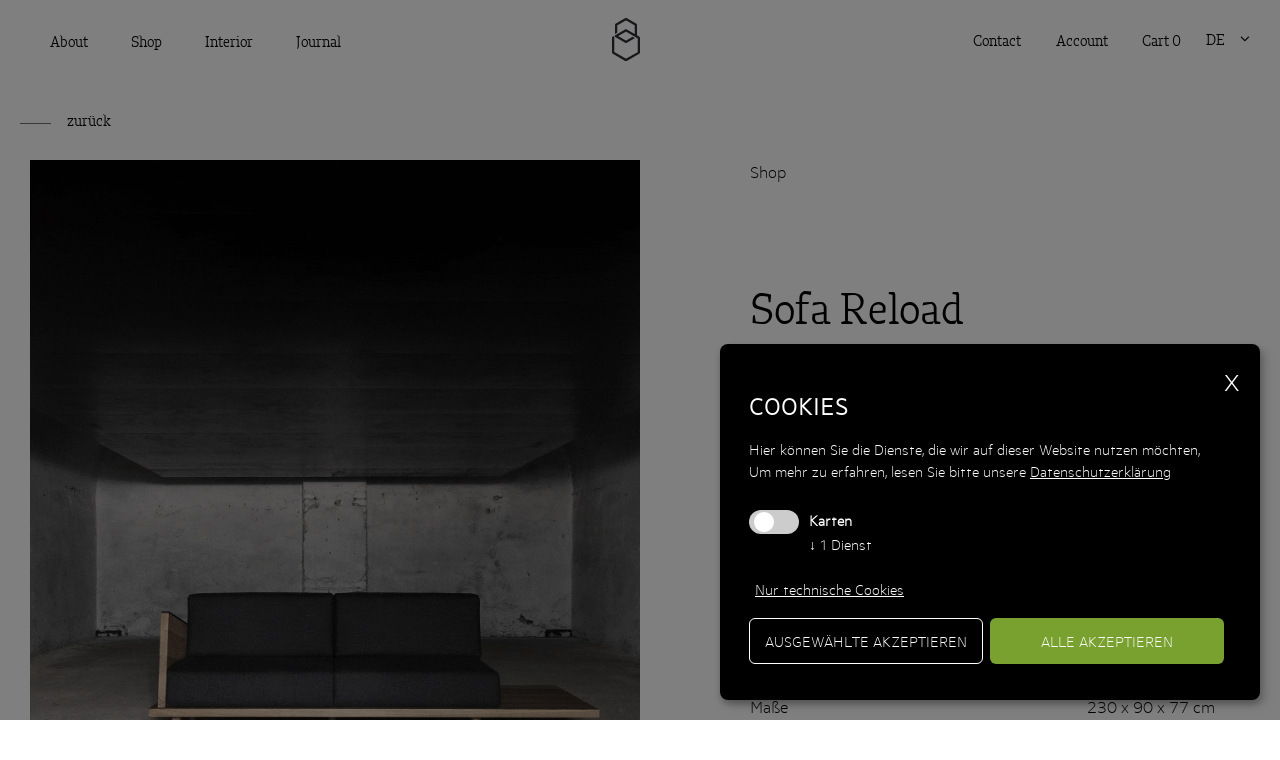

--- FILE ---
content_type: text/html; charset=utf-8
request_url: https://www.ruralurban.eu/de/reload-sofa--3-46.html
body_size: 17038
content:

<!DOCTYPE html>
<html lang="de">
<head>
    
    <meta http-equiv="Content-Type" content="text/html; charset=utf-8" />
    
    <meta name="viewport" content="width=device-width, initial-scale=1, maximum-scale=2.0" />
    <!--[if lt IE 9]>
        <script src="/content/Vendor/html5-3/html5-3.js"></script>
    <![endif]-->
    <title>
                Sofa Reload

    </title>
            <meta name="robots" content="index, follow, noodp, noyd" />
    <meta name="keywords" content="" />
    <meta name="description" content="" />
    <meta name="author" content="teamblau, AM, MF, FS" />
    <meta name="generator" content="2019, teamblau, ruralurban" />



    <style type="text/css">
        @charset "UTF-8";html{font-family:sans-serif;line-height:1.15;-ms-text-size-adjust:100%;-webkit-text-size-adjust:100%}body{margin:0}header,nav{display:block}h1{font-size:1em;margin:0}p{margin:0}main{display:block}a{background-color:transparent;-webkit-text-decoration-skip:objects}img{border-style:none}svg:not(:root){overflow:hidden}button,input,select{font:inherit;margin:0}button,input{overflow:visible}button,select{text-transform:none}button{-webkit-appearance:button}button::-moz-focus-inner{border-style:none;padding:0}button:-moz-focusring{outline:1px dotted ButtonText}::-webkit-file-upload-button{-webkit-appearance:button;font:inherit}@font-face{font-family:'valneralight';src:url("/Content/fonts/valnera/valnera-light-webfont.woff2") format("woff2"),url("/Content/fonts/valnera/valnera-light-webfont.woff") format("woff"),url("/Content/fonts/valnera/valnera-light-webfont.ttf") format("truetype");font-weight:normal;font-style:normal}@font-face{font-family:'arkitlight';src:url("/Content/fonts/arkit/arkit-light-webfont.woff2") format("woff2"),url("/Content/fonts/arkit/arkit-light-webfont.woff") format("woff"),url("/Content/fonts/arkit/arkit-light-webfont.ttf") format("truetype");font-weight:normal;font-style:normal}@font-face{font-family:'arkitultralight';src:url("/Content/fonts/arkit/arkit-ultralight-webfont.woff2") format("woff2"),url("/Content/fonts/arkit/arkit-ultralight-webfont.woff") format("woff"),url("/Content/fonts/arkit/arkit-ultralight-webfont.ttf") format("truetype");font-weight:normal;font-style:normal}@font-face{font-family:'icomoon';src:url("/Content/fonts/icomoon/fonts/icomoon.eot?z1h2g");src:url("/Content/fonts/icomoon/fonts/icomoon.eot?z1h2g#iefix") format("embedded-opentype"),url("/Content/fonts/icomoon/fonts/icomoon.ttf?z1h2g") format("truetype"),url("/Content/fonts/icomoon/fonts/icomoon.woff?z1h2g") format("woff"),url("/Content/fonts/icomoon/fonts/icomoon.svg?z1h2g#icomoon") format("svg");font-weight:normal;font-style:normal}.dn{display:none}.lclear{clear:both;height:0;overflow:hidden;font-size:0%}@media only screen and (min-width:551px){.hide-on-medium-and-up{display:none}}@media only screen and (min-width:769px){.hide-on-large-and-up{display:none}}*{-webkit-box-sizing:border-box;-moz-box-sizing:border-box;box-sizing:border-box}body{min-width:320px;font-size:16px;font-family:"arkitultralight",serif;color:#000;line-height:0}body>*{line-height:normal}@media all and (max-width:768px){body{webkit-overflow-scrolling:touch;overflow-y:scroll}}img{max-width:100%}ul{padding:0 0 0 20px}ul li{margin:0}.container_center{max-width:1500px;width:100%;margin:0 auto;padding:20px}@media all and (min-width:1221px){.container_center{padding:30px}}.container_center .container_center{padding:0!important}.section_center{min-height:50vh}.formatted_link__underlined{display:inline-block;position:relative;padding-left:47px;text-decoration:none}.formatted_link__underlined::before{content:"";width:31px;height:3px;display:inline-block;border-bottom:1px solid #000;position:absolute;left:0;bottom:6px}.button_back{position:fixed;left:0;top:40%;font-family:valneralight;font-size:15px;z-index:50}.button_back::before{border-bottom-color:#707070}@media only screen and (max-width:1650px){.button_back{display:block!important;position:relative;margin-left:20px}}.button{display:inline-block;text-align:center;text-decoration:none;padding:15px;color:#ffffff;min-width:160px;min-height:50px;-webkit-appearance:none;border:none;outline:none;font-family:'arkitlight';border:1px solid #000;background-color:#000}@media screen and (max-width:768px){.button{min-width:unset!important}}@media screen and (max-width:550px){.button{display:block;margin:0 auto;width:100%}}.button__2{background-color:#000}a{color:#000;text-decoration:underline}.section_top_bar{display:none}.navilang_desktop{display:inline-block;float:right;margin-left:10px}.navilang_desktop a{display:inline-block;line-height:80px}@media screen and (max-width:1220px){.navilang_desktop a{line-height:53px}}.section_top{font-size:.95em;color:#000;width:100%;z-index:100;top:0;left:0;position:static;transform:none}.section_top .container_center{max-width:1680px}@media screen and (max-width:1220px){.section_top{font-size:.8em}}@media screen and (max-width:768px){.section_top{font-size:.9em;margin-left:0}}@media screen and (max-width:768px){.section_top .section_top_header .navi_trigger{right:16px}}.section_top .container_center{padding:0 20px}@media all and (min-width:1221px){.section_top .container_center{padding:0 30px}}@media all and (max-width:768px){.section_top .container_center{padding:0}}.section_top .shop_bar_mobile{display:none;padding:7px 0;text-align:right}.section_top .shop_bar_mobile .widget_item{padding-left:10px}.section_top .shop_bar_mobile a{text-decoration:none}@media all and (max-width:768px){.section_top .shop_bar_mobile{display:block}}@media all and (max-width:768px){.section_top .top_navigation_right{display:none}}.section_top .top_navigation_right nav{display:inline-block}.section_top .top_navigation_right nav{line-height:80px}.section_top .top_navigation_right nav a{text-decoration:none}@media only screen and (max-width:1220px){.section_top .top_navigation_right nav{line-height:53px}}@media only screen and (max-width:1220px){.section_top .top_navigation_right .navilangDropdown{line-height:53px}}.section_top .top_navigation_right .shop_widget{line-height:80px;float:right}.section_top .top_navigation_right .shop_widget a{text-decoration:none}@media only screen and (max-width:1220px){.section_top .top_navigation_right .shop_widget{line-height:53px}}.section_top_header{position:relative}.section_top_bar{text-align:right}@media all and (max-width:768px){.section_top_bar{display:none}}@media screen and (max-width:1220px){.section_top_bar{padding:0 15px}}.top_logo{position:absolute;left:50%;top:17px;transform:translateX(-50%)}.top_logo a,.top_logo img{line-height:80px;max-height:80px;display:inline-block;vertical-align:middle}@media screen and (max-width:1220px){.top_logo a,.top_logo img{line-height:53.33333px;max-height:53.33333px}}@media screen and (max-width:768px){.top_logo{display:inline-block;left:20px;transform:none;position:static;margin-left:20px;margin-top:3px}}.top_navigation{background-clip:content-box;display:inline-block;z-index:2}.top_navigation .navi{display:inline-block}@media screen and (max-width:768px){.top_navigation{width:100%;padding-left:0;transform-origin:left;transform:scale(0,1);height:0;overflow:hidden;background-color:#FFF}}.navi_trigger{color:#000;line-height:53.33333px;font-size:1.6em;position:absolute;text-align:center;right:15px;top:15px;z-index:100}.navi_trigger svg.open rect{fill:#000;transform:translateX(4px)}.navi_trigger svg.close{display:none;transform:scale(0.5) translateY(24px) translateX(-5px)}.navi_trigger svg.close rect{fill:#000}.navi_trigger:before{display:inline-block;transform-origin:center}@media screen and (max-width:768px){.navi_trigger{top:0}}.top_navigation_right{float:right}.top_logo_home{display:none}body .section_top_header img{width:28px;height:auto;display:block;transform:translateX(-50%) translateY(1px)}@media only screen and (max-width:768px){body .section_top_header img{transform:translateY(1px)}}.navi{font-family:"valneralight",sans-serif}.navi a{color:#000}.navi_item_contact{display:none!important}@media only screen and (max-width:768px){.navi_item_contact{display:block!important}}.navi_item_wrap{list-style:none;margin:0;padding:0;position:relative;display:inline-block;font-family:"valneralight",sans-serif}.navi_item{display:inline-block;vertical-align:top;text-align:left;list-style-type:none}@media screen and (min-width:769px){.navi_item{position:relative}}@media screen and (max-width:768px){.navi_item:last-child{border-right:none}}@media screen and (max-width:768px){.navi_item{position:relative;border:none;width:100%;border-top:1px solid rgba(0,0,0,0.3)}}.navi_itemlink{color:#000;text-decoration:none;display:inline-block;line-height:80px;padding:0 20px}@media screen and (max-width:1220px){.navi_itemlink{line-height:53.33333px}}@media screen and (max-width:768px){.navi_itemlink{display:block;color:#000}}.navilang{display:inline-block}.navilang a{color:#000}.navi_lang_mobile{line-height:45px;text-align:center;border-top:1px solid rgba(0,0,0,0.3)}.navilang_nav{display:inline-block;text-transform:uppercase}.navilang_nav ul{margin:0;padding:0}.navilang_nav ul li{display:inline-block}.navilang_nav ul li:after{content:'|';color:rgba(0,0,0,0.3)}.navilang_nav ul li:last-child:after{content:'';display:none}.navilang_link{text-decoration:none;padding:0 10px}.navilang_link:after{content:'|';margin:0 10px}.navilang_link:last-child:after{content:'';margin:0}.navilangDropdown{line-height:80px;z-index:1110;font-family:"valneralight",sans-serif;transform:translateY(-1px)}.navilangDropdown ul{z-index:1110}.navilangDropdown ul li{position:relative}.navilangDropdown ul span{display:inline-block}.navilangDropdown ul span span{padding-right:15px}.navilangDropdown ul span span::after{display:none}.navilangDropdown ul span::after{font-family:'icomoon';content:"\f107"}.navilangDropdown ul ul{display:none;line-height:1;position:absolute;left:-8px;top:50px;z-index:1110;width:100%;padding-top:5px}.navilangDropdown ul ul li{display:block;line-height:1;width:100%}.navilangDropdown ul ul li span{padding:5px 0}.navilangDropdown ul ul li span::after{display:none}.navilangDropdown ul ul li a{display:block;line-height:1}.navilangDropdown ul ul li::after{display:none}.container_shop{line-height:normal}@media all and (max-width:768px){.container_shop{padding:0 20px}.container_shop .container_center{padding-left:0;padding-right:0}}.textblock_legend{font-size:.85em;color:#8E9CA7;display:block}.textblock_price{text-align:right;padding:15px 0;width:100%;display:inline-block}.price_current{font-size:1.6em}.product_meta{font-size:.85em;font-style:italic;color:#8E9CA7}.product_detail .variants_selector select{height:30px;text-align:center;margin-left:15px}@media all and (min-width:769px){.product_detail_top .detail_top_wrap{display:-webkit-box;display:-ms-flexbox;display:-webkit-flex;display:flex;flex-wrap:wrap;flex-direction:row}}@media all and (min-width:769px){.product_detail_info{padding:0 30px 0 110px;width:49%;-ms-flex-preferred-size:50%;flex-basis:50%;order:2}}@media only screen and (max-width:1220px){.product_detail_info{padding-left:40px}}@media only screen and (max-width:768px){.product_detail_info{padding-left:0}}.product_detail_info .product-heading{font-size:43px;font-weight:normal;font-family:"valneralight";margin-bottom:20px;text-align:left}@media only screen and (max-width:768px){.product_detail_info .product-heading{margin-bottom:12px;font-size:32px}}.product_detail_info .breadcrumb{margin-bottom:100px}@media only screen and (max-width:1220px){.product_detail_info .breadcrumb{margin-bottom:70px}}@media only screen and (max-width:768px){.product_detail_info .breadcrumb{margin-top:10px;margin-bottom:20px}}.product_detail_info .breadcrumb a{text-decoration:none}.product_detail_info .product_meta{display:none}.product_detail_info .product_heading .teaser{font-size:16px;font-weight:normal;font-family:"arkitlight";float:left;margin-bottom:0}.product_detail_info .product_heading .textblock_price{float:right;width:auto;padding:0 0 0 10px;line-height:1.1}.product_detail_info .product_heading .textblock_price *{font-size:16px;font-weight:normal;font-family:"arkitlight"}.product_detail_info .product_heading .textblock_legend{text-align:right;font-size:15px;padding:4px 0;font-weight:normal}.product_detail_info .product_teaser{line-height:2;padding:15px 0;font-size:15px;text-align:left}.product_detail_info .product-attributes{margin-top:7px}.product_detail_info .product-attributes .line{padding:15px 0;border-top:1px solid rgba(0,0,0,0.16)}.product_detail_info .product-attributes .line.lineFSC .desc{line-height:45px}.product_detail_info .product-attributes .line.lineFSC img{display:inline-block;height:45px;width:auto}.product_detail_info .product-attributes .line .desc{display:inline-block;width:49%;float:left;text-align:left}.product_detail_info .product-attributes .line .val{display:inline-block;width:50%;text-align:right;float:left}.product_detail_images{border:0;display:-webkit-box;display:-ms-flexbox;display:-webkit-flex;display:flex;flex-wrap:nowrap;flex-direction:column;justify-content:center}@media all and (min-width:769px){.product_detail_images{width:49%;-ms-flex-preferred-size:50%;flex-basis:50%;order:1}}.product_detail_images img{margin:0 auto;display:block}.product_detail_images .images_wrap{position:relative}.product_detail_images .images_wrap .prodImg_Prev,.product_detail_images .images_wrap .prodImg_Next{position:absolute;top:0;width:50%;height:100%}.product_detail_images .images_wrap .prodImg_Next{right:0}.jsProdVariantSingle{text-align:right}.variants_selector{margin:16px 0 5px 0!important;display:inline-block;position:relative}@media only screen and (max-width:1300px){.variants_selector{margin-bottom:10px!important}}.variants_selector select{margin-right:13px;margin-left:0!important;padding:15px 43px 15px 20px;height:auto!important;position:relative;-moz-appearance:none;-webkit-appearance:none;appearance:none;border:1px solid #000;background:url(/Content/Img/bg_select_arrow.png) right center no-repeat #FFF;max-width:250px;color:#000;text-overflow:ellipsis}@media only screen and (max-width:1360px){.variants_selector select{margin-right:0}}@media only screen and (max-width:768px){.variants_selector select{max-width:100%;width:100%}}@media only screen and (max-width:1000px){.variants_selector{display:block}.variants_selector select{margin:0 0 10px 0}}@media only screen and (max-width:768px){.cart-button{width:100%;display:block}}form[name="frmBasketPut"]{display:inline-block}@media only screen and (max-width:768px){form[name="frmBasketPut"]{display:block}}.product_thumbnails .single_thumb{flex-basis:14.25%;opacity:.5}@media only screen and (max-width:768px){.product_thumbnails .single_thumb{flex-basis:25%}}.product_thumbnails .single_thumb .inner{padding:6px}.product_thumbnails .single_thumb .inner img{width:100%;height:auto;display:block}.shop_widget{display:inline-block}.shop_widget a{font-family:"valneralight",sans-serif}@media screen and (max-width:768px){.shop_widget{margin-right:10px}}.widget_item{color:currentColor;padding:0 15px}
    </style>


        <link rel="canonical" href="https://www.ruralurban.eu/de/reload-sofa--3-46.html" />
                    <link rel="alternate" hreflang="de" href="https://www.ruralurban.eu/de/reload-sofa--3-46.html" />
                <link rel="alternate" hreflang="it" href="https://www.ruralurban.eu/it/reload-divano--3-46.html" />


    <link rel="apple-touch-icon" sizes="57x57" href="/Content/favicon/apple-icon-57x57.png">
    <link rel="apple-touch-icon" sizes="60x60" href="/Content/favicon/apple-icon-60x60.png">
    <link rel="apple-touch-icon" sizes="72x72" href="/Content/favicon/apple-icon-72x72.png">
    <link rel="apple-touch-icon" sizes="76x76" href="/Content/favicon/apple-icon-76x76.png">
    <link rel="apple-touch-icon" sizes="114x114" href="/Content/favicon/apple-icon-114x114.png">
    <link rel="apple-touch-icon" sizes="120x120" href="/Content/favicon/apple-icon-120x120.png">
    <link rel="apple-touch-icon" sizes="144x144" href="/Content/favicon/apple-icon-144x144.png">
    <link rel="apple-touch-icon" sizes="152x152" href="/Content/favicon/apple-icon-152x152.png">
    <link rel="apple-touch-icon" sizes="180x180" href="/Content/favicon/apple-icon-180x180.png">
    <link rel="icon" type="image/png" sizes="192x192" href="/Content/android-icon-192x192.png">
    <link rel="icon" type="image/png" sizes="32x32" href="/Content/favicon/favicon-32x32.png">
    <link rel="icon" type="image/png" sizes="96x96" href="/Content/favicon/favicon-96x96.png">
    <link rel="icon" type="image/png" sizes="16x16" href="/Content/favicon/favicon-16x16.png">
    <link rel="manifest" href="/Content/favicon/manifest.json">
    <meta name="msapplication-TileColor" content="#ffffff">
    <meta name="msapplication-TileImage" content="/Content/favicon/ms-icon-144x144.png">
    <meta name="theme-color" content="#ffffff">

            <meta property="og:title" content="Sofa Reload" />
            <meta property="og:image" content="https://www.ruralurban.eu/smartedit/images/tbShop/products/preview/ru-reload.jpg" />
            <meta property="og:type" content="article" />
            <meta property="og:url" content="https://www.ruralurban.eu/de/reload-sofa--3-46.html" />


    <link href="/bundles/Site/css?v=nYS5ZdMj9FABxdkvT9c_G7Yj5J5imn48TXvhXok0cS81" rel="stylesheet" type="text/css" media="all" />

    <link href="/bundles/Print/css?v=6ip-GSfalqmNpr63F_ADZUPBSI8iwCHWPaPej46ubYA1" rel="stylesheet" type="text/css" media="print" />

    

            <!-- Cookie Consent Skript fuer Karten/GoogleMaps -->
            <script type="text/plain"
                    data-type="application/javascript"
                    data-name="GoogleMaps">
                //Script muss erst noch geladen werden
if ($('.google_map_content').length >= 1) {
    var script_tag = document.createElement('script');
    script_tag.setAttribute("type", "text/javascript");
    script_tag.setAttribute("src", "//maps.google.com/maps/api/js?callback=initializeGmapInContent&language=" + sgLang() + "&key=AIzaSyBudXi2JHhBQ3wmpqWLnJExxlwhnAi3C24");
    (document.getElementsByTagName("head")[0] || document.documentElement).appendChild(script_tag);
    console.log("GoogleMaps initialisiert...");
}
            </script>





</head>
<body class="jsBody pagetyp_shopproduct" id="top">
    


    

<div class="index _container_page jsContainerState">

<div class="section_top jsContainerState">
    
    <div class="section_top_bar">
        <div class="container_center">    


        </div>
    </div>

    <div class="shop_bar_mobile">
        <div class="container_center">


<div class="shop_widget">
    
    <a href="/function/de/shop/login/" class="widget_item">Account</a>   
    

    <a href="/function/de/shop/basket/" class="widget_item item_cart">
       
            Cart <span class="widget_number">0</span><!--<span class="icon icon-shopping-cart"></span>-->
      
        
       
       
    </a>
</div>






        </div>
    </div>



    <header class="section_top_header">
        <div class="container_center">
            <span class="navi_trigger jsNaviTrigger hide-on-large-and-up">
                <svg class="open" xmlns="http://www.w3.org/2000/svg" xmlns:xlink="http://www.w3.org/1999/xlink" x="0px" y="0px"	 width="39.324px" height="23.5px" viewBox="0 0 39.324 23.5">
                    <g>
                        <rect width="30" height="2" />
                        <rect y="10.25"  width="30" height="2" />
                        <rect y="20.5" width="30" height="2" />
                    </g>
                </svg>

                <svg class="close" version="1.1" xmlns="http://www.w3.org/2000/svg" xmlns:xlink="http://www.w3.org/1999/xlink" x="0px" y="0px" width="29.928px" height="29.928px" viewBox="0 0 29.928 29.928" enable-background="new 0 0 29.928 29.928" xml:space="preserve">
                <g>	
                    <rect x="-4.698" y="13.464" transform="matrix(0.7071 0.7071 -0.7071 0.7071 14.9639 -6.1982)"  width="39.325" height="2" />
                    <rect x="-4.698" y="13.464" transform="matrix(0.7071 -0.7071 0.7071 0.7071 -6.1981 14.9638)"  width="39.325" height="2" />
                </g>
                </svg>

            </span>



            <div class="top_logo top_logo_content">
                <a href="/de">
                    <img src="/Content/Svg/logo_mini.svg" alt="logo" />
                </a>
            </div>

            <div class="top_logo top_logo_home">
                <a href="/de">
                    <img src="/Content/Svg/logo_home.svg" alt="logo" />
                </a>
            </div>

            <div class="top_navigation jsTopNavigation">


<div class="navi navi_sub" role="navigation">
    <nav itemscope itemtype="http://www.schema.org/SiteNavigationElement">


<ul class="navi_item_wrap jsSubMenu" role="menu">
        <li class="navi_item " role="menuitem"
            >
            <a class="navi_itemlink "
               href="/de/about-929.html"
               itemprop="url"
               >
                <span itemprop="name">About</span>
            </a>            
            </li>        <li class="navi_item " role="menuitem"
            >
            <a class="navi_itemlink "
               href="/de/shop-919.html"
               itemprop="url"
               >
                <span itemprop="name">Shop</span>
            </a>            
            </li>        <li class="navi_item " role="menuitem"
            >
            <a class="navi_itemlink "
               href="/de/interior-931.html"
               itemprop="url"
               >
                <span itemprop="name">Interior</span>
            </a>            
            </li>        <li class="navi_item " role="menuitem"
            >
            <a class="navi_itemlink "
               href="/de/journal-933.html"
               itemprop="url"
               >
                <span itemprop="name">Journal</span>
            </a>            
            </li></ul>

                <li class="navi_item navi_item_contact " role="menuitem">
                    <a class="navi_itemlink " href="/de/contact-893.html" itemprop="url" aria-current="page">
                        <span itemprop="name">Contact</span>
                    </a>
                </li>


    </nav>
</div>
                <div class="navi_lang_mobile hide-on-medium-and-up">


<div class="navilang">    
    <nav class="navilang_nav" itemscope itemtype="http://www.schema.org/SiteNavigationElement">
        <ul>
            <li>
                <a class="navilang_link" href="https://www.ruralurban.eu/it/reload-divano--3-46.html" rel="alternate" hreflang="it" itemprop="url">
                    <span itemprop="name">it</span>
                </a>
            </li>
        </ul>
    </nav>
</div>

                </div>

               
            </div>

            
          
            <div class="top_navigation_right">

                <div class="navilang_desktop">


<div class="navilang navilangDropdown">    
    <nav class="navilang_nav" itemscope itemtype="http://www.schema.org/SiteNavigationElement">
        <ul>
            <li>
                <span><span>de</span></span>
           

                <ul>
                        <li>
                            <a class="navilang_link" href="https://www.ruralurban.eu/it/reload-divano--3-46.html" rel="alternate" hreflang="it" itemprop="url">
                                <span itemprop="name">it</span>
                            </a>
                        </li>
                </ul>
            </li>
        </ul>
    </nav>
</div>

                </div>
              
                            <nav itemscope="" itemtype="http://www.schema.org/SiteNavigationElement">
                                <ul class="navi_item_wrap jsSubMenu" role="menu">                               
                                    <li class="navi_item active " role="menuitem">
                                        <a class="navi_itemlink " href="/de/contact-893.html" itemprop="url" aria-current="page">
                                            <span itemprop="name">Contact</span>
                                        </a>
                                    </li>
                             </ul>
                        </nav>





<div class="shop_widget">
    
    <a href="/function/de/shop/login/" class="widget_item">Account</a>   
    

    <a href="/function/de/shop/basket/" class="widget_item item_cart">
       
            Cart <span class="widget_number">0</span><!--<span class="icon icon-shopping-cart"></span>-->
      
        
       
       
    </a>
</div>







            </div>
           
            <div class="lclear"></div>
        </div>
    </header>
</div>


    <div class="section_center jsSectionCenter">


                    <div class="button_back link formatted_link__underlined">
                        <span>zur&#252;ck</span>
                    </div>


        <main>


    <div class="container_shop product_detail" itemscope itemtype="http://schema.org/Product">
        <div class="product_detail_top">
            <div class="container_center">
                <div class="detail_top_wrap">
                    <div class="product_detail_images jsDetailImages">
                        <div class="images_wrap jsImagesWrap">

                                <div class="product_image jsProductImage dn" id="prodImgId253" data-imgid="253">
                                    <img src="/smartedit/images/tbShop/products/gal/reload_5.gif" alt="Reload" title="Reload" class=""  />
                                </div>
                                <div class="product_image jsProductImage dn" id="prodImgId246" data-imgid="246">
                                    <img src="/smartedit/images/tbShop/products/gal/reload1_5.jpg" alt="Reload" title="Reload" class=""  />
                                </div>
                                <div class="product_image jsProductImage dn" id="prodImgId252" data-imgid="252">
                                    <img src="/smartedit/images/tbShop/products/gal/reload10_5.jpg" alt="Reload" title="Reload" class=""  />
                                </div>
                                <div class="product_image jsProductImage dn" id="prodImgId247" data-imgid="247">
                                    <img src="/smartedit/images/tbShop/products/gal/reload2_5.jpg" alt="Reload" title="Reload" class=""  />
                                </div>
                                <div class="product_image jsProductImage dn" id="prodImgId248" data-imgid="248">
                                    <img src="/smartedit/images/tbShop/products/gal/reload3_5.jpg" alt="Reload" title="Reload" class=""  />
                                </div>
                                <div class="product_image jsProductImage dn" id="prodImgId249" data-imgid="249">
                                    <img src="/smartedit/images/tbShop/products/gal/reload5_5.jpg" alt="Reload" title="Reload" class=""  />
                                </div>
                                <div class="product_image jsProductImage dn" id="prodImgId250" data-imgid="250">
                                    <img src="/smartedit/images/tbShop/products/gal/reload8_5.jpg" alt="Reload" title="Reload" class=""  />
                                </div>
                                <div class="product_image jsProductImage dn" id="prodImgId251" data-imgid="251">
                                    <img src="/smartedit/images/tbShop/products/gal/reload9_5.jpg" alt="Reload" title="Reload" class=""  />
                                </div>
                                <div class="product_image jsProductImage dn" id="prodImgId245" data-imgid="245">
                                    <img src="/smartedit/images/tbShop/products/gal/kastanie_3.jpg" alt="Reload" title="Reload" class=""  />
                                </div>
                                <div class="product_image jsProductImage dn" id="prodImgId598" data-imgid="598">
                                    <img src="/smartedit/images/tbShop/products/gal/esche_2.jpg" alt="Reload" title="Reload" class=""  />
                                </div>
                                <div class="product_image jsProductImage dn" id="prodImgId229" data-imgid="229">
                                    <img src="/smartedit/images/tbShop/products/gal/nuss.jpg" alt="Reload" title="Reload" class=""  />
                                </div>
                                <div class="product_image jsProductImage" id="prodImgId105" data-imgid="105">
                                    <img src="/smartedit/images/tbShop/products/gal/reload.gif" alt="Reload" title="Reload" class="" itemprop="image"  />
                                </div>
                                <div class="product_image jsProductImage dn" id="prodImgId78" data-imgid="78">
                                    <img src="/smartedit/images/tbShop/products/gal/reload1.jpg" alt="Reload" title="Reload" class=""  />
                                </div>
                                <div class="product_image jsProductImage dn" id="prodImgId104" data-imgid="104">
                                    <img src="/smartedit/images/tbShop/products/gal/reload10.jpg" alt="Reload" title="Reload" class=""  />
                                </div>
                                <div class="product_image jsProductImage dn" id="prodImgId79" data-imgid="79">
                                    <img src="/smartedit/images/tbShop/products/gal/reload2.jpg" alt="Reload" title="Reload" class=""  />
                                </div>
                                <div class="product_image jsProductImage dn" id="prodImgId99" data-imgid="99">
                                    <img src="/smartedit/images/tbShop/products/gal/reload3.jpg" alt="Reload" title="Reload" class=""  />
                                </div>
                                <div class="product_image jsProductImage dn" id="prodImgId100" data-imgid="100">
                                    <img src="/smartedit/images/tbShop/products/gal/reload5.jpg" alt="Reload" title="Reload" class=""  />
                                </div>
                                <div class="product_image jsProductImage dn" id="prodImgId102" data-imgid="102">
                                    <img src="/smartedit/images/tbShop/products/gal/reload8.jpg" alt="Reload" title="Reload" class=""  />
                                </div>
                                <div class="product_image jsProductImage dn" id="prodImgId103" data-imgid="103">
                                    <img src="/smartedit/images/tbShop/products/gal/reload9.jpg" alt="Reload" title="Reload" class=""  />
                                </div>
                            
                            <div class="product_image jsProductImgFallback  dn">
                                <img src="/Content/tbModule/tbShop/img/prod_img_preview_fallback.png" alt="" />
                            </div>

                            <div class="prodImg_Prev" id="js-prodimg-prev"></div>
                            <div class="prodImg_Next" id="js-prodimg-next"></div>

                        </div>


                        <div class="product_thumbnails">

                                <div class="single_thumb jsSingleThumb  dn"
                                     id="prodThumbId253"
                                     style="_background-image:url(/smartedit/images/tbShop/products/gal/s/reload_5.gif)"
                                     data-variant="40"
                                     data-thumbid="253"
                                     title="Reload">
                                    <div class="inner">
                                        <img src="/smartedit/images/tbShop/products/gal/s/reload_5.gif" alt="" />
                                    </div>
                                </div>
                                <div class="single_thumb jsSingleThumb  dn"
                                     id="prodThumbId246"
                                     style="_background-image:url(/smartedit/images/tbShop/products/gal/s/reload1_5.jpg)"
                                     data-variant="40"
                                     data-thumbid="246"
                                     title="Reload">
                                    <div class="inner">
                                        <img src="/smartedit/images/tbShop/products/gal/s/reload1_5.jpg" alt="" />
                                    </div>
                                </div>
                                <div class="single_thumb jsSingleThumb  dn"
                                     id="prodThumbId252"
                                     style="_background-image:url(/smartedit/images/tbShop/products/gal/s/reload10_5.jpg)"
                                     data-variant="40"
                                     data-thumbid="252"
                                     title="Reload">
                                    <div class="inner">
                                        <img src="/smartedit/images/tbShop/products/gal/s/reload10_5.jpg" alt="" />
                                    </div>
                                </div>
                                <div class="single_thumb jsSingleThumb  dn"
                                     id="prodThumbId247"
                                     style="_background-image:url(/smartedit/images/tbShop/products/gal/s/reload2_5.jpg)"
                                     data-variant="40"
                                     data-thumbid="247"
                                     title="Reload">
                                    <div class="inner">
                                        <img src="/smartedit/images/tbShop/products/gal/s/reload2_5.jpg" alt="" />
                                    </div>
                                </div>
                                <div class="single_thumb jsSingleThumb  dn"
                                     id="prodThumbId248"
                                     style="_background-image:url(/smartedit/images/tbShop/products/gal/s/reload3_5.jpg)"
                                     data-variant="40"
                                     data-thumbid="248"
                                     title="Reload">
                                    <div class="inner">
                                        <img src="/smartedit/images/tbShop/products/gal/s/reload3_5.jpg" alt="" />
                                    </div>
                                </div>
                                <div class="single_thumb jsSingleThumb  dn"
                                     id="prodThumbId249"
                                     style="_background-image:url(/smartedit/images/tbShop/products/gal/s/reload5_5.jpg)"
                                     data-variant="40"
                                     data-thumbid="249"
                                     title="Reload">
                                    <div class="inner">
                                        <img src="/smartedit/images/tbShop/products/gal/s/reload5_5.jpg" alt="" />
                                    </div>
                                </div>
                                <div class="single_thumb jsSingleThumb  dn"
                                     id="prodThumbId250"
                                     style="_background-image:url(/smartedit/images/tbShop/products/gal/s/reload8_5.jpg)"
                                     data-variant="40"
                                     data-thumbid="250"
                                     title="Reload">
                                    <div class="inner">
                                        <img src="/smartedit/images/tbShop/products/gal/s/reload8_5.jpg" alt="" />
                                    </div>
                                </div>
                                <div class="single_thumb jsSingleThumb  dn"
                                     id="prodThumbId251"
                                     style="_background-image:url(/smartedit/images/tbShop/products/gal/s/reload9_5.jpg)"
                                     data-variant="40"
                                     data-thumbid="251"
                                     title="Reload">
                                    <div class="inner">
                                        <img src="/smartedit/images/tbShop/products/gal/s/reload9_5.jpg" alt="" />
                                    </div>
                                </div>
                                <div class="single_thumb jsSingleThumb  dn"
                                     id="prodThumbId245"
                                     style="_background-image:url(/smartedit/images/tbShop/products/gal/s/kastanie_3.jpg)"
                                     data-variant="39"
                                     data-thumbid="245"
                                     title="Reload">
                                    <div class="inner">
                                        <img src="/smartedit/images/tbShop/products/gal/s/kastanie_3.jpg" alt="" />
                                    </div>
                                </div>
                                <div class="single_thumb jsSingleThumb  dn"
                                     id="prodThumbId598"
                                     style="_background-image:url(/smartedit/images/tbShop/products/gal/s/esche_2.jpg)"
                                     data-variant="38"
                                     data-thumbid="598"
                                     title="Reload">
                                    <div class="inner">
                                        <img src="/smartedit/images/tbShop/products/gal/s/esche_2.jpg" alt="" />
                                    </div>
                                </div>
                                <div class="single_thumb jsSingleThumb  dn"
                                     id="prodThumbId229"
                                     style="_background-image:url(/smartedit/images/tbShop/products/gal/s/nuss.jpg)"
                                     data-variant="37"
                                     data-thumbid="229"
                                     title="Reload">
                                    <div class="inner">
                                        <img src="/smartedit/images/tbShop/products/gal/s/nuss.jpg" alt="" />
                                    </div>
                                </div>
                                <div class="single_thumb jsSingleThumb active"
                                     id="prodThumbId105"
                                     style="_background-image:url(/smartedit/images/tbShop/products/gal/s/reload.gif)"
                                     data-variant="0"
                                     data-thumbid="105"
                                     title="Reload">
                                    <div class="inner">
                                        <img src="/smartedit/images/tbShop/products/gal/s/reload.gif" alt="" />
                                    </div>
                                </div>
                                <div class="single_thumb jsSingleThumb "
                                     id="prodThumbId78"
                                     style="_background-image:url(/smartedit/images/tbShop/products/gal/s/reload1.jpg)"
                                     data-variant="0"
                                     data-thumbid="78"
                                     title="Reload">
                                    <div class="inner">
                                        <img src="/smartedit/images/tbShop/products/gal/s/reload1.jpg" alt="" />
                                    </div>
                                </div>
                                <div class="single_thumb jsSingleThumb "
                                     id="prodThumbId104"
                                     style="_background-image:url(/smartedit/images/tbShop/products/gal/s/reload10.jpg)"
                                     data-variant="0"
                                     data-thumbid="104"
                                     title="Reload">
                                    <div class="inner">
                                        <img src="/smartedit/images/tbShop/products/gal/s/reload10.jpg" alt="" />
                                    </div>
                                </div>
                                <div class="single_thumb jsSingleThumb "
                                     id="prodThumbId79"
                                     style="_background-image:url(/smartedit/images/tbShop/products/gal/s/reload2.jpg)"
                                     data-variant="0"
                                     data-thumbid="79"
                                     title="Reload">
                                    <div class="inner">
                                        <img src="/smartedit/images/tbShop/products/gal/s/reload2.jpg" alt="" />
                                    </div>
                                </div>
                                <div class="single_thumb jsSingleThumb "
                                     id="prodThumbId99"
                                     style="_background-image:url(/smartedit/images/tbShop/products/gal/s/reload3.jpg)"
                                     data-variant="0"
                                     data-thumbid="99"
                                     title="Reload">
                                    <div class="inner">
                                        <img src="/smartedit/images/tbShop/products/gal/s/reload3.jpg" alt="" />
                                    </div>
                                </div>
                                <div class="single_thumb jsSingleThumb "
                                     id="prodThumbId100"
                                     style="_background-image:url(/smartedit/images/tbShop/products/gal/s/reload5.jpg)"
                                     data-variant="0"
                                     data-thumbid="100"
                                     title="Reload">
                                    <div class="inner">
                                        <img src="/smartedit/images/tbShop/products/gal/s/reload5.jpg" alt="" />
                                    </div>
                                </div>
                                <div class="single_thumb jsSingleThumb "
                                     id="prodThumbId102"
                                     style="_background-image:url(/smartedit/images/tbShop/products/gal/s/reload8.jpg)"
                                     data-variant="0"
                                     data-thumbid="102"
                                     title="Reload">
                                    <div class="inner">
                                        <img src="/smartedit/images/tbShop/products/gal/s/reload8.jpg" alt="" />
                                    </div>
                                </div>
                                <div class="single_thumb jsSingleThumb "
                                     id="prodThumbId103"
                                     style="_background-image:url(/smartedit/images/tbShop/products/gal/s/reload9.jpg)"
                                     data-variant="0"
                                     data-thumbid="103"
                                     title="Reload">
                                    <div class="inner">
                                        <img src="/smartedit/images/tbShop/products/gal/s/reload9.jpg" alt="" />
                                    </div>
                                </div>
                        </div>
                    </div>

                <div class="product_detail_info">

                    <div class="breadcrumb">
    <div class="breadcrumb">
        <div class="container_center">

                        <a class="katUrl" href="/de/shop-919.html">Shop</a>

        </div>
    </div>

                    </div>
                    

                    <div class="product_meta"> <span itemprop="mpn">RURE</span></div>


                        <div class="variant_container">

                          

                                <div id="tbShop_ProdVariant0" class="jsProdVariantSingle ">
                                    <div class="" itemprop="offers" itemscope="" itemtype="http://schema.org/Offer">                                        
                                        <h1 class="product-heading" itemprop="name">Sofa Reload</h1>
                                        
                                            <div class="product_heading">
                                                <p class="teaser">3<span class="st">&#8211;</span>Sitzer<span class="st">&#8211;</span>Sofa</p>

                                                
                                                <div class="textblock_price">

                                                            <span class="price_current">


ab


                                                                <span class="price_currency" itemprop="priceCurrency" content="EUR">€</span>
                                                                <span itemprop="price" content="2,770.00">

                                                                    2.770</sup>
                                                                </span>
                                                            </span>


                                                </div>
                                                <div class="lclear"></div>
                                                <div class="textblock_legend">Preis inkl. der gesetzl. MwSt, zzgl. Versand</div>
                                            </div>
                                                <p class="product_teaser">Ein perfekter Ausdruck unserer Philosophie ist dieses solide und vielseitige Schlafsofa, das die Ausdruckskraft des Holzes mit der W&#228;rme von &#8222;Loden&#8220; kombiniert, ein typisch S&#252;dtiroler Stoff, der hier als Kissenbezug zum Einsatz kommt. Traditionelle Materialien, zeitgem&#228;&#223;es Design. Wesentliches und Komfort. Auch mit Baumwollbezug erh&#228;ltlich.</p>
                                            <div class="product-attributes">


                                                
                                                            <div class="line">

                                                                <div class="desc">
                                                                    Material
                                                                </div>

                                                                <div class="val">
                                                                    Massivholz
                                                                </div>
                                                                <div class="lclear"></div>
                                                            </div>
                                                            <div class="line">

                                                                <div class="desc">
                                                                    Maße
                                                                </div>

                                                                <div class="val">
                                                                    230 x 90 x 77 cm
                                                                </div>
                                                                <div class="lclear"></div>
                                                            </div>
                                                            <div class="line">

                                                                <div class="desc">
                                                                    Gewicht
                                                                </div>

                                                                <div class="val">
                                                                    68 KG
                                                                </div>
                                                                <div class="lclear"></div>
                                                            </div>
                                                            <div class="line">

                                                                <div class="desc">
                                                                    Designer
                                                                </div>

                                                                <div class="val">
                                                                    Alexander Demetz
                                                                </div>
                                                                <div class="lclear"></div>
                                                            </div>



                                                


                                                
                                                
                                                


                                                
                                                <div class="line lineFSC">

                                                    <div class="desc">
                                                        Certified Wood FSC
                                                    </div>

                                                    <div class="val">
                                                        <img src="/Content/Svg/fsc.svg" alt="FSC" />
                                                    </div>
                                                    <div class="lclear"></div>
                                                </div>

                                            </div>
    


                                                <div class="variants_selector">
                                                    <select class="jsVariantSelector">

                                                        
                                                                <option value="0" selected="selected">
                                                                    Variante w&#228;hlen
                                                                </option>
                                                                <option value="37" >
                                                                    Nuss
                                                                </option>
                                                                <option value="38" >
                                                                    Esche
                                                                </option>
                                                                <option value="39" >
                                                                    Kastanie
                                                                </option>
                                                                <option value="40" >
                                                                    Eiche
                                                                </option>

                                                    </select>
                                                </div>


                                                <div class="button button__2 disabled">Bitte Variante w&#228;hlen</div>


                                    </div>
                                </div>
                                <div id="tbShop_ProdVariant37" class="jsProdVariantSingle dn">
                                    <div class="" >                                        
                                        <h1 class="product-heading" itemprop="name">Sofa Reload</h1>
                                        
                                            <div class="product_heading">
                                                <p class="teaser">3<span class="st">&#8211;</span>Sitzer<span class="st">&#8211;</span>Sofa</p>

                                                
                                                <div class="textblock_price">

                                                            <span class="price_current">





                                                                <span class="price_currency" >€</span>
                                                                <span >

                                                                    3.170</sup>
                                                                </span>
                                                            </span>


                                                </div>
                                                <div class="lclear"></div>
                                                <div class="textblock_legend">Preis inkl. der gesetzl. MwSt, zzgl. Versand</div>
                                            </div>
                                                <p class="product_teaser">Ein perfekter Ausdruck unserer Philosophie ist dieses solide und vielseitige Schlafsofa, das die Ausdruckskraft des Holzes mit der W&#228;rme von &#8222;Loden&#8220; kombiniert, ein typisch S&#252;dtiroler Stoff, der hier als Kissenbezug zum Einsatz kommt. Traditionelle Materialien, zeitgem&#228;&#223;es Design. Wesentliches und Komfort. Auch mit Baumwollbezug erh&#228;ltlich.</p>
                                            <div class="product-attributes">


                                                



                                                
                                                            <div class="line">

                                                                <div class="desc">
                                                                    Material
                                                                </div>

                                                                <div class="val">
                                                                    Massives Nussholz
                                                                </div>
                                                                <div class="lclear"></div>
                                                            </div>
                                                            <div class="line">

                                                                <div class="desc">
                                                                    Maße
                                                                </div>

                                                                <div class="val">
                                                                    230 x 90 x 77 cm
                                                                </div>
                                                                <div class="lclear"></div>
                                                            </div>
                                                            <div class="line">

                                                                <div class="desc">
                                                                    Gewicht
                                                                </div>

                                                                <div class="val">
                                                                    68 KG
                                                                </div>
                                                                <div class="lclear"></div>
                                                            </div>
                                                            <div class="line">

                                                                <div class="desc">
                                                                    Designer
                                                                </div>

                                                                <div class="val">
                                                                    Alexander Demetz
                                                                </div>
                                                                <div class="lclear"></div>
                                                            </div>


                                                
                                                
                                                


                                                
                                                <div class="line lineFSC">

                                                    <div class="desc">
                                                        Certified Wood FSC
                                                    </div>

                                                    <div class="val">
                                                        <img src="/Content/Svg/fsc.svg" alt="FSC" />
                                                    </div>
                                                    <div class="lclear"></div>
                                                </div>

                                            </div>
    


                                                <div class="variants_selector">
                                                    <select class="jsVariantSelector">

                                                        
                                                                <option value="0" >
                                                                    Variante w&#228;hlen
                                                                </option>
                                                                <option value="37" selected="selected">
                                                                    Nuss
                                                                </option>
                                                                <option value="38" >
                                                                    Esche
                                                                </option>
                                                                <option value="39" >
                                                                    Kastanie
                                                                </option>
                                                                <option value="40" >
                                                                    Eiche
                                                                </option>

                                                    </select>
                                                </div>


                                                    <form name="frmBasketPut" method="post" action="/function/de/shop/addtobasket/" class="">
                                                        <input type="hidden" name="productid" value="46" />
                                                        <input type="hidden" name="variantid" value="37" />

                                                        <select name="quantity" class="dn">
                                                                <option value="1">1</option>
                                                        </select>

                                                        <button class="cart-button button button__2">In den Warenkorb / &euro; 3.170</sup> </button>

                                                    </form>


                                    </div>
                                </div>
                                <div id="tbShop_ProdVariant38" class="jsProdVariantSingle dn">
                                    <div class="" >                                        
                                        <h1 class="product-heading" itemprop="name">Sofa Reload</h1>
                                        
                                            <div class="product_heading">
                                                <p class="teaser">3<span class="st">&#8211;</span>Sitzer<span class="st">&#8211;</span>Sofa</p>

                                                
                                                <div class="textblock_price">

                                                            <span class="price_current">





                                                                <span class="price_currency" >€</span>
                                                                <span >

                                                                    2.770</sup>
                                                                </span>
                                                            </span>


                                                </div>
                                                <div class="lclear"></div>
                                                <div class="textblock_legend">Preis inkl. der gesetzl. MwSt, zzgl. Versand</div>
                                            </div>
                                                <p class="product_teaser">Ein perfekter Ausdruck unserer Philosophie ist dieses solide und vielseitige Schlafsofa, das die Ausdruckskraft des Holzes mit der W&#228;rme von &#8222;Loden&#8220; kombiniert, ein typisch S&#252;dtiroler Stoff, der hier als Kissenbezug zum Einsatz kommt. Traditionelle Materialien, zeitgem&#228;&#223;es Design. Wesentliches und Komfort. Auch mit Baumwollbezug erh&#228;ltlich.</p>
                                            <div class="product-attributes">


                                                



                                                
                                                            <div class="line">

                                                                <div class="desc">
                                                                    Material
                                                                </div>

                                                                <div class="val">
                                                                    Massives Eschenholz
                                                                </div>
                                                                <div class="lclear"></div>
                                                            </div>
                                                            <div class="line">

                                                                <div class="desc">
                                                                    Maße
                                                                </div>

                                                                <div class="val">
                                                                    230 x 90 x 77 cm
                                                                </div>
                                                                <div class="lclear"></div>
                                                            </div>
                                                            <div class="line">

                                                                <div class="desc">
                                                                    Gewicht
                                                                </div>

                                                                <div class="val">
                                                                    68 KG
                                                                </div>
                                                                <div class="lclear"></div>
                                                            </div>
                                                            <div class="line">

                                                                <div class="desc">
                                                                    Designer
                                                                </div>

                                                                <div class="val">
                                                                    Alexander Demetz
                                                                </div>
                                                                <div class="lclear"></div>
                                                            </div>


                                                
                                                
                                                


                                                
                                                <div class="line lineFSC">

                                                    <div class="desc">
                                                        Certified Wood FSC
                                                    </div>

                                                    <div class="val">
                                                        <img src="/Content/Svg/fsc.svg" alt="FSC" />
                                                    </div>
                                                    <div class="lclear"></div>
                                                </div>

                                            </div>
    


                                                <div class="variants_selector">
                                                    <select class="jsVariantSelector">

                                                        
                                                                <option value="0" >
                                                                    Variante w&#228;hlen
                                                                </option>
                                                                <option value="37" >
                                                                    Nuss
                                                                </option>
                                                                <option value="38" selected="selected">
                                                                    Esche
                                                                </option>
                                                                <option value="39" >
                                                                    Kastanie
                                                                </option>
                                                                <option value="40" >
                                                                    Eiche
                                                                </option>

                                                    </select>
                                                </div>


                                                    <form name="frmBasketPut" method="post" action="/function/de/shop/addtobasket/" class="">
                                                        <input type="hidden" name="productid" value="46" />
                                                        <input type="hidden" name="variantid" value="38" />

                                                        <select name="quantity" class="dn">
                                                                <option value="1">1</option>
                                                        </select>

                                                        <button class="cart-button button button__2">In den Warenkorb / &euro; 2.770</sup> </button>

                                                    </form>


                                    </div>
                                </div>
                                <div id="tbShop_ProdVariant39" class="jsProdVariantSingle dn">
                                    <div class="" >                                        
                                        <h1 class="product-heading" itemprop="name">Sofa Reload</h1>
                                        
                                            <div class="product_heading">
                                                <p class="teaser">3<span class="st">&#8211;</span>Sitzer<span class="st">&#8211;</span>Sofa</p>

                                                
                                                <div class="textblock_price">

                                                            <span class="price_current">





                                                                <span class="price_currency" >€</span>
                                                                <span >

                                                                    2.770</sup>
                                                                </span>
                                                            </span>


                                                </div>
                                                <div class="lclear"></div>
                                                <div class="textblock_legend">Preis inkl. der gesetzl. MwSt, zzgl. Versand</div>
                                            </div>
                                                <p class="product_teaser">Ein perfekter Ausdruck unserer Philosophie ist dieses solide und vielseitige Schlafsofa, das die Ausdruckskraft des Holzes mit der W&#228;rme von &#8222;Loden&#8220; kombiniert, ein typisch S&#252;dtiroler Stoff, der hier als Kissenbezug zum Einsatz kommt. Traditionelle Materialien, zeitgem&#228;&#223;es Design. Wesentliches und Komfort. Auch mit Baumwollbezug erh&#228;ltlich.</p>
                                            <div class="product-attributes">


                                                



                                                
                                                            <div class="line">

                                                                <div class="desc">
                                                                    Material
                                                                </div>

                                                                <div class="val">
                                                                    Massives Kastanienholz
                                                                </div>
                                                                <div class="lclear"></div>
                                                            </div>
                                                            <div class="line">

                                                                <div class="desc">
                                                                    Maße
                                                                </div>

                                                                <div class="val">
                                                                    230 x 90 x 77 cm
                                                                </div>
                                                                <div class="lclear"></div>
                                                            </div>
                                                            <div class="line">

                                                                <div class="desc">
                                                                    Gewicht
                                                                </div>

                                                                <div class="val">
                                                                    68 KG
                                                                </div>
                                                                <div class="lclear"></div>
                                                            </div>
                                                            <div class="line">

                                                                <div class="desc">
                                                                    Designer
                                                                </div>

                                                                <div class="val">
                                                                    Alexander Demetz
                                                                </div>
                                                                <div class="lclear"></div>
                                                            </div>


                                                
                                                
                                                


                                                
                                                <div class="line lineFSC">

                                                    <div class="desc">
                                                        Certified Wood FSC
                                                    </div>

                                                    <div class="val">
                                                        <img src="/Content/Svg/fsc.svg" alt="FSC" />
                                                    </div>
                                                    <div class="lclear"></div>
                                                </div>

                                            </div>
    


                                                <div class="variants_selector">
                                                    <select class="jsVariantSelector">

                                                        
                                                                <option value="0" >
                                                                    Variante w&#228;hlen
                                                                </option>
                                                                <option value="37" >
                                                                    Nuss
                                                                </option>
                                                                <option value="38" >
                                                                    Esche
                                                                </option>
                                                                <option value="39" selected="selected">
                                                                    Kastanie
                                                                </option>
                                                                <option value="40" >
                                                                    Eiche
                                                                </option>

                                                    </select>
                                                </div>


                                                    <form name="frmBasketPut" method="post" action="/function/de/shop/addtobasket/" class="">
                                                        <input type="hidden" name="productid" value="46" />
                                                        <input type="hidden" name="variantid" value="39" />

                                                        <select name="quantity" class="dn">
                                                                <option value="1">1</option>
                                                        </select>

                                                        <button class="cart-button button button__2">In den Warenkorb / &euro; 2.770</sup> </button>

                                                    </form>


                                    </div>
                                </div>
                                <div id="tbShop_ProdVariant40" class="jsProdVariantSingle dn">
                                    <div class="" >                                        
                                        <h1 class="product-heading" itemprop="name">Sofa Reload</h1>
                                        
                                            <div class="product_heading">
                                                <p class="teaser">3<span class="st">&#8211;</span>Sitzer<span class="st">&#8211;</span>Sofa</p>

                                                
                                                <div class="textblock_price">

                                                            <span class="price_current">





                                                                <span class="price_currency" >€</span>
                                                                <span >

                                                                    2.770</sup>
                                                                </span>
                                                            </span>


                                                </div>
                                                <div class="lclear"></div>
                                                <div class="textblock_legend">Preis inkl. der gesetzl. MwSt, zzgl. Versand</div>
                                            </div>
                                                <p class="product_teaser">Ein perfekter Ausdruck unserer Philosophie ist dieses solide und vielseitige Schlafsofa, das die Ausdruckskraft des Holzes mit der W&#228;rme von &#8222;Loden&#8220; kombiniert, ein typisch S&#252;dtiroler Stoff, der hier als Kissenbezug zum Einsatz kommt. Traditionelle Materialien, zeitgem&#228;&#223;es Design. Wesentliches und Komfort. Auch mit Baumwollbezug erh&#228;ltlich.</p>
                                            <div class="product-attributes">


                                                



                                                
                                                            <div class="line">

                                                                <div class="desc">
                                                                    Material
                                                                </div>

                                                                <div class="val">
                                                                    Massives Eichenholz
                                                                </div>
                                                                <div class="lclear"></div>
                                                            </div>
                                                            <div class="line">

                                                                <div class="desc">
                                                                    Maße
                                                                </div>

                                                                <div class="val">
                                                                    230 x 90 x 77 cm
                                                                </div>
                                                                <div class="lclear"></div>
                                                            </div>
                                                            <div class="line">

                                                                <div class="desc">
                                                                    Gewicht
                                                                </div>

                                                                <div class="val">
                                                                    68 KG
                                                                </div>
                                                                <div class="lclear"></div>
                                                            </div>
                                                            <div class="line">

                                                                <div class="desc">
                                                                    Designer
                                                                </div>

                                                                <div class="val">
                                                                    Alexander Demetz
                                                                </div>
                                                                <div class="lclear"></div>
                                                            </div>


                                                
                                                
                                                


                                                
                                                <div class="line lineFSC">

                                                    <div class="desc">
                                                        Certified Wood FSC
                                                    </div>

                                                    <div class="val">
                                                        <img src="/Content/Svg/fsc.svg" alt="FSC" />
                                                    </div>
                                                    <div class="lclear"></div>
                                                </div>

                                            </div>
    


                                                <div class="variants_selector">
                                                    <select class="jsVariantSelector">

                                                        
                                                                <option value="0" >
                                                                    Variante w&#228;hlen
                                                                </option>
                                                                <option value="37" >
                                                                    Nuss
                                                                </option>
                                                                <option value="38" >
                                                                    Esche
                                                                </option>
                                                                <option value="39" >
                                                                    Kastanie
                                                                </option>
                                                                <option value="40" selected="selected">
                                                                    Eiche
                                                                </option>

                                                    </select>
                                                </div>


                                                    <form name="frmBasketPut" method="post" action="/function/de/shop/addtobasket/" class="">
                                                        <input type="hidden" name="productid" value="46" />
                                                        <input type="hidden" name="variantid" value="40" />

                                                        <select name="quantity" class="dn">
                                                                <option value="1">1</option>
                                                        </select>

                                                        <button class="cart-button button button__2">In den Warenkorb / &euro; 2.770</sup> </button>

                                                    </form>


                                    </div>
                                </div>
                        </div>

                        <div class="product_bottom">
                           
                        </div>



                </div>
                </div>
            </div>
        </div>
    </div>


    <div class="container_shop product_crossseling">
        <div class="container_center">            
    <div class="container_shop product_overview">
        <div class="container_center">
         

            <div class="product_overview_wrap">
                <div class="product_item hiddenlink__wrap has-hover-image" itemscope="" itemtype="http://schema.org/Product" >
                    <div class="product_infocard" itemscope="" itemtype="http://schema.org/Product">
                            <img class="image_1" src="/smartedit/images/tbShop/products/preview/alexfilz-2268.png" alt="Pomel" itemprop="image" />

                            <img class="image_2" src="/smartedit/images/tbShop/products/preview/alexfilz-2273.png" alt="Pomel" itemprop="image" />

                        <!--
                        <span class="product_meta">
                            Art-Nr. <span itemprop="mpn">RUPO</span>
                        </span>
                        -->
                         <!--
                         -->
                        <div class="product-data">
                            <div>
                                <p class="heading heading__5" itemprop="name">
                                    Pomel
                                </p>
                                <p class="product_teaser">
                                    Wandhaken
                                </p>
                                <div class="lclear"></div>
                            </div>
                            <div>
                                
                                        <div class="textblock_price" itemprop="offers" itemscope="" itemtype="http://schema.org/Offer">
                                                                                        <span class="price_currency" itemprop="priceCurrency" content="EUR">&euro;</span>
                                            <span class="price_current" itemprop="price" content="42.00">
                                                42</sup>
                                            </span>

                                            <a href="/de/pomel--3-48.html" class="detaillink link formatted_link__underlined">SHOP</a>
                                            <div class="lclear"></div>
                                        </div>



                                <a href="/de/pomel--3-48.html" class="hiddenlink" itemprop="availability" itemtype="http://schema.org/InStock">Pomel</a>

                            </div>
                        </div>
                       
                    </div>

                </div>
                <div class="product_item hiddenlink__wrap has-hover-image" itemscope="" itemtype="http://schema.org/Product" >
                    <div class="product_infocard" itemscope="" itemtype="http://schema.org/Product">
                            <img class="image_1" src="/smartedit/images/tbShop/products/preview/ru-vinylla.jpg" alt="Vinylla 43" itemprop="image" />

                            <img class="image_2" src="/smartedit/images/tbShop/products/preview/s-ru-vinylla.jpg" alt="Vinylla 43" itemprop="image" />

                        <!--
                        <span class="product_meta">
                            Art-Nr. <span itemprop="mpn">RUVY</span>
                        </span>
                        -->
                         <!--
                         -->
                        <div class="product-data">
                            <div>
                                <p class="heading heading__5" itemprop="name">
                                    Vinylla 43
                                </p>
                                <p class="product_teaser">
                                    Schallplatten<span class="st">&#8211;</span> oder Zeitschriftenhalter
                                </p>
                                <div class="lclear"></div>
                            </div>
                            <div>
                                
                                        <div class="textblock_price" itemprop="offers" itemscope="" itemtype="http://schema.org/Offer">
                                                                                            <span>ab</span>
                                            <span class="price_currency" itemprop="priceCurrency" content="EUR">&euro;</span>
                                            <span class="price_current" itemprop="price" content="395.00">
                                                395</sup>
                                            </span>

                                            <a href="/de/vinylla--3-45.html" class="detaillink link formatted_link__underlined">SHOP</a>
                                            <div class="lclear"></div>
                                        </div>



                                <a href="/de/vinylla--3-45.html" class="hiddenlink" itemprop="availability" itemtype="http://schema.org/InStock">Vinylla 43</a>

                            </div>
                        </div>
                       
                    </div>

                </div>
                <div class="product_item hiddenlink__wrap has-hover-image" itemscope="" itemtype="http://schema.org/Product" >
                    <div class="product_infocard" itemscope="" itemtype="http://schema.org/Product">
                            <img class="image_1" src="/smartedit/images/tbShop/products/preview/ru-aside-43.jpg" alt="Aside 43" itemprop="image" />

                            <img class="image_2" src="/smartedit/images/tbShop/products/preview/s-ru-aside-43.jpg" alt="Aside 43" itemprop="image" />

                        <!--
                        <span class="product_meta">
                            Art-Nr. <span itemprop="mpn">RUA43</span>
                        </span>
                        -->
                         <!--
                         -->
                        <div class="product-data">
                            <div>
                                <p class="heading heading__5" itemprop="name">
                                    Aside 43
                                </p>
                                <p class="product_teaser">
                                    Sideboard 3 Schubladen
                                </p>
                                <div class="lclear"></div>
                            </div>
                            <div>
                                
                                        <div class="textblock_price" itemprop="offers" itemscope="" itemtype="http://schema.org/Offer">
                                                                                            <span>ab</span>
                                            <span class="price_currency" itemprop="priceCurrency" content="EUR">&euro;</span>
                                            <span class="price_current" itemprop="price" content="2,560.00">
                                                2.560</sup>
                                            </span>

                                            <a href="/de/aside-43--3-42.html" class="detaillink link formatted_link__underlined">SHOP</a>
                                            <div class="lclear"></div>
                                        </div>



                                <a href="/de/aside-43--3-42.html" class="hiddenlink" itemprop="availability" itemtype="http://schema.org/InStock">Aside 43</a>

                            </div>
                        </div>
                       
                    </div>

                </div>
            </div>
        </div>
    </div>


        </div>
    </div>

        </main>
    </div>



<div class="section_footer">
    <footer>

        
        <div class="footer_socials">
            <div class="container_center">

                            <a href="https://www.instagram.com/ruralurban_/" target="_blank">Instagram</a>


                        <a href="https://de-de.facebook.com/ruralurban.eu/" target="_blank">Facebook</a>


            </div>
        </div>


        
        <div class="footer_middle">
            <div class="container_center">
                <div class="inner">
                    <div class="footer_col_1">
                        <img src="/Content/Svg/logo-ruralurban.svg" alt="ruralurban" />
                    </div>
                    <div class="footer_col_2">


<div class="navispecial navispecial_footer" role="navigation">
    <nav itemscope itemtype="http://www.schema.org/SiteNavigationElement">
            <ul class="navispecial_footer_wrapper">
                    <li class="navispecial_item ">
                        <a class="navispecial_link" href="/de/versandkosten-937.html"  title="Versandkosten" itemprop="url">
                            <span itemprop="name">Versandkosten</span>
                        </a>
                    </li>
                    <li class="navispecial_item ">
                        <a class="navispecial_link" href="/de/widerrufsrecht-935.html"  title="Widerrufsrecht" itemprop="url">
                            <span itemprop="name">Widerrufsrecht</span>
                        </a>
                    </li>
                    <li class="navispecial_item ">
                        <a class="navispecial_link" href="/de/contact-893.html"  title="Contact" itemprop="url">
                            <span itemprop="name">Contact</span>
                        </a>
                    </li>
            </ul>
    </nav>
</div>
                    </div>
                    <div class="footer_col_3">

                        Melde dich bei unserem Newsletter an, um &#252;ber neue Projekte und Produkte informiert zu werden.<br />


                        <div id="NewsletterOkBox"></div>
                        <form id="frmNewsletter" name="frmNewsletter" action="#" method="post" onsubmit="return chkNewsletterForm();" autocomplete="off">

                            <div id="errNewsletterEmail" class="nl_field">
                                <input type="email" id="email" name="email" value="" placeholder="Email">
                                <div class="error_positioning">
                                    <div class="ErrMessage"></div>
                                </div>

                                <button class="button" type="submit">Anmelden</button>
                            </div>


                            <div id="errNewsletterPrivacy" class="nl_field">
                                <input type="checkbox" name="privacy" id="privacy">
                                <label for="privacy">ich kenne die <a href="/de/datenschutz-895.html">Privacy-Regeln</a> und akzeptiere diese in vollem Umfang.</label>
                                <div class="error_positioning"><div class="ErrMessage"></div></div>
                            </div>

                        </form>
                    </div>


                    <a href="#top" class="up">
                        <span class="inner">
                            <span class="up"><img src="/Content/svg/arrow_up.svg" alt="" /></span>
                            <span class="txt">TOP</span>
                        </span>
                    </a>

                </div>
            </div>
        </div>

        
        <div class="footer_bottom">
            <div class="container_center">



<div class="navispecial navispecial_footer" role="navigation">
    <nav itemscope itemtype="http://www.schema.org/SiteNavigationElement">
        <ul class="navispecial_footer_wrapper">
            <li class="navispecial_item">
                <a class="navispecial_link js-open-klaro-dialog" href="javascript:void(0)" title="Cookieeinstellungen anpassen">
                    <span itemprop="name">Cookieeinstellungen anpassen</span>
                </a>
            </li>

                <li class="navispecial_item ">
                    <a class="navispecial_link" href="/de/datenschutz-895.html"  title="Datenschutz" itemprop="url">
                        <span itemprop="name">Datenschutz</span>
                    </a>
                </li>
                <li class="navispecial_item ">
                    <a class="navispecial_link" href="/de/impressum-923.html"  title="Impressum" itemprop="url">
                        <span itemprop="name">Impressum</span>
                    </a>
                </li>
                <li class="navispecial_item ">
                    <a class="navispecial_link" href="/de/cookies-945.html"  title="Cookies" itemprop="url">
                        <span itemprop="name">Cookies</span>
                    </a>
                </li>
        </ul>
    </nav>
</div>

                <p class="footer_bottom_text">
                    All rights reserved&nbsp;2025
                </p>
                <a class="tb_logo" href="http://www.teamblau.com" target="_blank" title="teamblau Internet manufaktur website">
                    <img src="/Content/svg/teamblau-logo.svg" alt="teamblau Internet manufaktur Logo" />
                </a>
            </div>
        </div>


       

    </footer>
</div>

</div>






    

    
        <script>
                    var sGMapKey = 'AIzaSyBudXi2JHhBQ3wmpqWLnJExxlwhnAi3C24';

            var sAktDomain = 'www.ruralurban.eu';

        </script>

<script type="text/javascript" src="/js-scripts/de/tbCookieConsent/scripts/tbCookieConsent-klaro-init.js"></script>


    <script src="/bundles/Footerscripts?v=eyJRx9cugHN_XZR3BtTaRP7FX0P7GmcKlRfnx10tbic1"></script>


</body>
</html>

--- FILE ---
content_type: text/css; charset=utf-8
request_url: https://www.ruralurban.eu/bundles/Site/css?v=nYS5ZdMj9FABxdkvT9c_G7Yj5J5imn48TXvhXok0cS81
body_size: 35042
content:
/* Minification failed. Returning unminified contents.
(8,46653): run-time error CSS1063: Expected calculation unit, found '$'
(8,46653): run-time error CSS1064: Expected calculation product, found '$'
(8,46653): run-time error CSS1065: Expected calculation sum, found '$'
(8,46653): run-time error CSS1034: Expected closing parenthesis, found '$'
(8,46653): run-time error CSS1042: Expected function, found '$'
(8,46653): run-time error CSS1062: Expected semicolon or closing curly-brace, found '$'
 */
@charset "UTF-8";
/*! tb Normalize: adaptation of normalize for internal use - based on: */
/*! normalize.css v4.2.0 | MIT License | github.com/necolas/normalize.css */
html{font-family:sans-serif;line-height:1.15;-ms-text-size-adjust:100%;-webkit-text-size-adjust:100%;}body{margin:0;}article,aside,footer,header,nav,section{display:block;}h1,h2,h3,h4,h5,h6{font-size:1em;margin:0;}p{margin:0;}figcaption,figure,main{display:block;}figure{margin:0;}hr{box-sizing:content-box;height:0;overflow:visible;}pre{font-family:monospace,monospace;font-size:1em;}a{background-color:transparent;-webkit-text-decoration-skip:objects;}a:active,a:hover{outline-width:0;}abbr[title]{border-bottom:none;text-decoration:underline;text-decoration:underline dotted;}b,strong{font-weight:inherit;}b,strong{font-weight:bolder;}code,kbd,samp{font-family:monospace,monospace;font-size:1em;}dfn{font-style:italic;}mark{background-color:#ff0;color:#000;}small{font-size:80%;}sub,sup{font-size:75%;line-height:0;position:relative;vertical-align:baseline;}sub{bottom:-.25em;}sup{top:-.5em;}audio,video{display:inline-block;}audio:not([controls]){display:none;height:0;}img{border-style:none;}svg:not(:root){overflow:hidden;}button,input,optgroup,select,textarea{font:inherit;margin:0;}optgroup{font-weight:bold;}button,input{overflow:visible;}button,select{text-transform:none;}button,html [type="button"],[type="reset"],[type="submit"]{-webkit-appearance:button;}button::-moz-focus-inner,[type="button"]::-moz-focus-inner,[type="reset"]::-moz-focus-inner,[type="submit"]::-moz-focus-inner{border-style:none;padding:0;}button:-moz-focusring,[type="button"]:-moz-focusring,[type="reset"]:-moz-focusring,[type="submit"]:-moz-focusring{outline:1px dotted ButtonText;}fieldset{border:1px solid #c0c0c0;margin:0;padding:0;}legend{box-sizing:border-box;color:inherit;display:table;max-width:100%;padding:0;white-space:normal;}progress{display:inline-block;vertical-align:baseline;}textarea{overflow:auto;}[type="checkbox"],[type="radio"]{box-sizing:border-box;padding:0;}[type="number"]::-webkit-inner-spin-button,[type="number"]::-webkit-outer-spin-button{height:auto;}[type="search"]{-webkit-appearance:textfield;outline-offset:-2px;}[type="search"]::-webkit-search-cancel-button,[type="search"]::-webkit-search-decoration{-webkit-appearance:none;}::-webkit-file-upload-button{-webkit-appearance:button;font:inherit;}details,menu{display:block;}summary{display:list-item;}canvas{display:inline-block;}template{display:none;}[hidden]{display:none;}table{width:100%;text-align:left;}@font-face{font-family:'valneralight';src:url("/Content/fonts/valnera/valnera-light-webfont.woff2") format("woff2"),url("/Content/fonts/valnera/valnera-light-webfont.woff") format("woff"),url("/Content/fonts/valnera/valnera-light-webfont.ttf") format("truetype");font-weight:normal;font-style:normal;}@font-face{font-family:'arkitbold';src:url("/Content/fonts/arkit/arkit-bold-webfont.woff2") format("woff2"),url("/Content/fonts/arkit/arkit-bold-webfont.woff") format("woff"),url("/Content/fonts/arkit/arkit-bold-webfont.ttf") format("truetype");font-weight:normal;font-style:normal;}@font-face{font-family:'arkitlight';src:url("/Content/fonts/arkit/arkit-light-webfont.woff2") format("woff2"),url("/Content/fonts/arkit/arkit-light-webfont.woff") format("woff"),url("/Content/fonts/arkit/arkit-light-webfont.ttf") format("truetype");font-weight:normal;font-style:normal;}@font-face{font-family:'arkitmedium';src:url("/Content/fonts/arkit/arkit-medium-webfont.woff2") format("woff2"),url("/Content/fonts/arkit/arkit-medium-webfont.woff") format("woff"),url("/Content/fonts/arkit/arkit-medium-webfont.ttf") format("truetype");font-weight:normal;font-style:normal;}@font-face{font-family:'arkitregular';src:url("/Content/fonts/arkit/arkit-regular-webfont.woff2") format("woff2"),url("/Content/fonts/arkit/arkit-regular-webfont.woff") format("woff"),url("/Content/fonts/arkit/arkit-regular-webfont.ttf") format("truetype");font-weight:normal;font-style:normal;}@font-face{font-family:'arkitultralight';src:url("/Content/fonts/arkit/arkit-ultralight-webfont.woff2") format("woff2"),url("/Content/fonts/arkit/arkit-ultralight-webfont.woff") format("woff"),url("/Content/fonts/arkit/arkit-ultralight-webfont.ttf") format("truetype");font-weight:normal;font-style:normal;}@font-face{font-family:'icomoon';src:url("/Content/fonts/icomoon/fonts/icomoon.eot?z1h2g");src:url("/Content/fonts/icomoon/fonts/icomoon.eot?z1h2g#iefix") format("embedded-opentype"),url("/Content/fonts/icomoon/fonts/icomoon.ttf?z1h2g") format("truetype"),url("/Content/fonts/icomoon/fonts/icomoon.woff?z1h2g") format("woff"),url("/Content/fonts/icomoon/fonts/icomoon.svg?z1h2g#icomoon") format("svg");font-weight:normal;font-style:normal;}[class^="icon-"],[class*=" icon-"]{font-family:'icomoon' !important;speak:none;font-style:normal;font-weight:normal;font-variant:normal;text-transform:none;line-height:1;letter-spacing:0;-webkit-font-feature-settings:"liga";-moz-font-feature-settings:"liga=1";-moz-font-feature-settings:"liga";-ms-font-feature-settings:"liga" 1;font-feature-settings:"liga";-webkit-font-variant-ligatures:discretionary-ligatures;font-variant-ligatures:discretionary-ligatures;-webkit-font-smoothing:antialiased;-moz-osx-font-smoothing:grayscale;}.icon-glass:before{content:"";}.icon-music:before{content:"";}.icon-search:before{content:"";}.icon-envelope-o:before{content:"";}.icon-heart:before{content:"";}.icon-star:before{content:"";}.icon-star-o:before{content:"";}.icon-user:before{content:"";}.icon-film:before{content:"";}.icon-th-large:before{content:"";}.icon-th:before{content:"";}.icon-th-list:before{content:"";}.icon-check:before{content:"";}.icon-close:before{content:"";}.icon-search-plus:before{content:"";}.icon-search-minus:before{content:"";}.icon-power-off:before{content:"";}.icon-signal:before{content:"";}.icon-cog:before{content:"";}.icon-trash-o:before{content:"";}.icon-home:before{content:"";}.icon-file-o:before{content:"";}.icon-clock-o:before{content:"";}.icon-road:before{content:"";}.icon-download:before{content:"";}.icon-arrow-circle-o-down:before{content:"";}.icon-arrow-circle-o-up:before{content:"";}.icon-inbox:before{content:"";}.icon-play-circle-o:before{content:"";}.icon-repeat:before{content:"";}.icon-refresh:before{content:"";}.icon-list-alt:before{content:"";}.icon-lock:before{content:"";}.icon-flag:before{content:"";}.icon-headphones:before{content:"";}.icon-volume-off:before{content:"";}.icon-volume-down:before{content:"";}.icon-volume-up:before{content:"";}.icon-qrcode:before{content:"";}.icon-barcode:before{content:"";}.icon-tag:before{content:"";}.icon-tags:before{content:"";}.icon-book:before{content:"";}.icon-bookmark:before{content:"";}.icon-print:before{content:"";}.icon-camera:before{content:"";}.icon-font:before{content:"";}.icon-bold:before{content:"";}.icon-italic:before{content:"";}.icon-text-height:before{content:"";}.icon-text-width:before{content:"";}.icon-align-left:before{content:"";}.icon-align-center:before{content:"";}.icon-align-right:before{content:"";}.icon-align-justify:before{content:"";}.icon-list:before{content:"";}.icon-dedent:before{content:"";}.icon-indent:before{content:"";}.icon-video-camera:before{content:"";}.icon-image:before{content:"";}.icon-pencil:before{content:"";}.icon-map-marker:before{content:"";}.icon-adjust:before{content:"";}.icon-tint:before{content:"";}.icon-edit:before{content:"";}.icon-share-square-o:before{content:"";}.icon-check-square-o:before{content:"";}.icon-arrows:before{content:"";}.icon-step-backward:before{content:"";}.icon-fast-backward:before{content:"";}.icon-backward:before{content:"";}.icon-play:before{content:"";}.icon-pause:before{content:"";}.icon-stop:before{content:"";}.icon-forward:before{content:"";}.icon-fast-forward:before{content:"";}.icon-step-forward:before{content:"";}.icon-eject:before{content:"";}.icon-chevron-left:before{content:"";}.icon-chevron-right:before{content:"";}.icon-plus-circle:before{content:"";}.icon-minus-circle:before{content:"";}.icon-times-circle:before{content:"";}.icon-check-circle:before{content:"";}.icon-question-circle:before{content:"";}.icon-info-circle:before{content:"";}.icon-crosshairs:before{content:"";}.icon-times-circle-o:before{content:"";}.icon-check-circle-o:before{content:"";}.icon-ban:before{content:"";}.icon-arrow-left:before{content:"";}.icon-arrow-right:before{content:"";}.icon-arrow-up:before{content:"";}.icon-arrow-down:before{content:"";}.icon-mail-forward:before{content:"";}.icon-expand:before{content:"";}.icon-compress:before{content:"";}.icon-plus:before{content:"";}.icon-minus:before{content:"";}.icon-asterisk:before{content:"";}.icon-exclamation-circle:before{content:"";}.icon-gift:before{content:"";}.icon-leaf:before{content:"";}.icon-fire:before{content:"";}.icon-eye:before{content:"";}.icon-eye-slash:before{content:"";}.icon-exclamation-triangle:before{content:"";}.icon-plane:before{content:"";}.icon-calendar:before{content:"";}.icon-random:before{content:"";}.icon-comment:before{content:"";}.icon-magnet:before{content:"";}.icon-chevron-up:before{content:"";}.icon-chevron-down:before{content:"";}.icon-retweet:before{content:"";}.icon-shopping-cart:before{content:"";}.icon-folder:before{content:"";}.icon-folder-open:before{content:"";}.icon-arrows-v:before{content:"";}.icon-arrows-h:before{content:"";}.icon-bar-chart:before{content:"";}.icon-twitter-square:before{content:"";}.icon-facebook-square:before{content:"";}.icon-camera-retro:before{content:"";}.icon-key:before{content:"";}.icon-cogs:before{content:"";}.icon-comments:before{content:"";}.icon-thumbs-o-up:before{content:"";}.icon-thumbs-o-down:before{content:"";}.icon-star-half:before{content:"";}.icon-heart-o:before{content:"";}.icon-sign-out:before{content:"";}.icon-linkedin-square:before{content:"";}.icon-thumb-tack:before{content:"";}.icon-external-link:before{content:"";}.icon-sign-in:before{content:"";}.icon-trophy:before{content:"";}.icon-github-square:before{content:"";}.icon-upload:before{content:"";}.icon-lemon-o:before{content:"";}.icon-phone:before{content:"";}.icon-square-o:before{content:"";}.icon-bookmark-o:before{content:"";}.icon-phone-square:before{content:"";}.icon-twitter:before{content:"";}.icon-facebook:before{content:"";}.icon-github:before{content:"";}.icon-unlock:before{content:"";}.icon-credit-card:before{content:"";}.icon-feed:before{content:"";}.icon-hdd-o:before{content:"";}.icon-bullhorn:before{content:"";}.icon-bell-o:before{content:"";}.icon-certificate:before{content:"";}.icon-hand-o-right:before{content:"";}.icon-hand-o-left:before{content:"";}.icon-hand-o-up:before{content:"";}.icon-hand-o-down:before{content:"";}.icon-arrow-circle-left:before{content:"";}.icon-arrow-circle-right:before{content:"";}.icon-arrow-circle-up:before{content:"";}.icon-arrow-circle-down:before{content:"";}.icon-globe:before{content:"";}.icon-wrench:before{content:"";}.icon-tasks:before{content:"";}.icon-filter:before{content:"";}.icon-briefcase:before{content:"";}.icon-arrows-alt:before{content:"";}.icon-group:before{content:"";}.icon-chain:before{content:"";}.icon-cloud:before{content:"";}.icon-flask:before{content:"";}.icon-cut:before{content:"";}.icon-copy:before{content:"";}.icon-paperclip:before{content:"";}.icon-floppy-o:before{content:"";}.icon-square:before{content:"";}.icon-bars:before{content:"";}.icon-list-ul:before{content:"";}.icon-list-ol:before{content:"";}.icon-strikethrough:before{content:"";}.icon-underline:before{content:"";}.icon-table:before{content:"";}.icon-magic:before{content:"";}.icon-truck:before{content:"";}.icon-pinterest:before{content:"";}.icon-pinterest-square:before{content:"";}.icon-google-plus-square:before{content:"";}.icon-google-plus:before{content:"";}.icon-money:before{content:"";}.icon-caret-down:before{content:"";}.icon-caret-up:before{content:"";}.icon-caret-left:before{content:"";}.icon-caret-right:before{content:"";}.icon-columns:before{content:"";}.icon-sort:before{content:"";}.icon-sort-desc:before{content:"";}.icon-sort-asc:before{content:"";}.icon-envelope:before{content:"";}.icon-linkedin:before{content:"";}.icon-rotate-left:before{content:"";}.icon-gavel:before{content:"";}.icon-dashboard:before{content:"";}.icon-comment-o:before{content:"";}.icon-comments-o:before{content:"";}.icon-bolt:before{content:"";}.icon-sitemap:before{content:"";}.icon-umbrella:before{content:"";}.icon-clipboard:before{content:"";}.icon-lightbulb-o:before{content:"";}.icon-exchange:before{content:"";}.icon-cloud-download:before{content:"";}.icon-cloud-upload:before{content:"";}.icon-user-md:before{content:"";}.icon-stethoscope:before{content:"";}.icon-suitcase:before{content:"";}.icon-bell:before{content:"";}.icon-coffee:before{content:"";}.icon-cutlery:before{content:"";}.icon-file-text-o:before{content:"";}.icon-building-o:before{content:"";}.icon-hospital-o:before{content:"";}.icon-ambulance:before{content:"";}.icon-medkit:before{content:"";}.icon-fighter-jet:before{content:"";}.icon-beer:before{content:"";}.icon-h-square:before{content:"";}.icon-plus-square:before{content:"";}.icon-angle-double-left:before{content:"";}.icon-angle-double-right:before{content:"";}.icon-angle-double-up:before{content:"";}.icon-angle-double-down:before{content:"";}.icon-angle-left:before{content:"";}.icon-angle-right:before{content:"";}.icon-angle-up:before{content:"";}.icon-angle-down:before{content:"";}.icon-desktop:before{content:"";}.icon-laptop:before{content:"";}.icon-tablet:before{content:"";}.icon-mobile:before{content:"";}.icon-circle-o:before{content:"";}.icon-quote-left:before{content:"";}.icon-quote-right:before{content:"";}.icon-spinner:before{content:"";}.icon-circle:before{content:"";}.icon-mail-reply:before{content:"";}.icon-github-alt:before{content:"";}.icon-folder-o:before{content:"";}.icon-folder-open-o:before{content:"";}.icon-smile-o:before{content:"";}.icon-frown-o:before{content:"";}.icon-meh-o:before{content:"";}.icon-gamepad:before{content:"";}.icon-keyboard-o:before{content:"";}.icon-flag-o:before{content:"";}.icon-flag-checkered:before{content:"";}.icon-terminal:before{content:"";}.icon-code:before{content:"";}.icon-mail-reply-all:before{content:"";}.icon-star-half-empty:before{content:"";}.icon-location-arrow:before{content:"";}.icon-crop:before{content:"";}.icon-code-fork:before{content:"";}.icon-chain-broken:before{content:"";}.icon-question:before{content:"";}.icon-info:before{content:"";}.icon-exclamation:before{content:"";}.icon-superscript:before{content:"";}.icon-subscript:before{content:"";}.icon-eraser:before{content:"";}.icon-puzzle-piece:before{content:"";}.icon-microphone:before{content:"";}.icon-microphone-slash:before{content:"";}.icon-shield:before{content:"";}.icon-calendar-o:before{content:"";}.icon-fire-extinguisher:before{content:"";}.icon-rocket:before{content:"";}.icon-maxcdn:before{content:"";}.icon-chevron-circle-left:before{content:"";}.icon-chevron-circle-right:before{content:"";}.icon-chevron-circle-up:before{content:"";}.icon-chevron-circle-down:before{content:"";}.icon-html5:before{content:"";}.icon-css3:before{content:"";}.icon-anchor:before{content:"";}.icon-unlock-alt:before{content:"";}.icon-bullseye:before{content:"";}.icon-ellipsis-h:before{content:"";}.icon-ellipsis-v:before{content:"";}.icon-rss-square:before{content:"";}.icon-play-circle:before{content:"";}.icon-ticket:before{content:"";}.icon-minus-square:before{content:"";}.icon-minus-square-o:before{content:"";}.icon-level-up:before{content:"";}.icon-level-down:before{content:"";}.icon-check-square:before{content:"";}.icon-pencil-square:before{content:"";}.icon-external-link-square:before{content:"";}.icon-share-square:before{content:"";}.icon-compass:before{content:"";}.icon-caret-square-o-down:before{content:"";}.icon-caret-square-o-up:before{content:"";}.icon-caret-square-o-right:before{content:"";}.icon-eur:before{content:"";}.icon-gbp:before{content:"";}.icon-dollar:before{content:"";}.icon-inr:before{content:"";}.icon-cny:before{content:"";}.icon-rouble:before{content:"";}.icon-krw:before{content:"";}.icon-bitcoin:before{content:"";}.icon-file:before{content:"";}.icon-file-text:before{content:"";}.icon-sort-alpha-asc:before{content:"";}.icon-sort-alpha-desc:before{content:"";}.icon-sort-amount-asc:before{content:"";}.icon-sort-amount-desc:before{content:"";}.icon-sort-numeric-asc:before{content:"";}.icon-sort-numeric-desc:before{content:"";}.icon-thumbs-up:before{content:"";}.icon-thumbs-down:before{content:"";}.icon-youtube-square:before{content:"";}.icon-youtube:before{content:"";}.icon-xing:before{content:"";}.icon-xing-square:before{content:"";}.icon-youtube-play:before{content:"";}.icon-dropbox:before{content:"";}.icon-stack-overflow:before{content:"";}.icon-instagram:before{content:"";}.icon-flickr:before{content:"";}.icon-adn:before{content:"";}.icon-bitbucket:before{content:"";}.icon-bitbucket-square:before{content:"";}.icon-tumblr:before{content:"";}.icon-tumblr-square:before{content:"";}.icon-long-arrow-down:before{content:"";}.icon-long-arrow-up:before{content:"";}.icon-long-arrow-left:before{content:"";}.icon-long-arrow-right:before{content:"";}.icon-apple:before{content:"";}.icon-windows:before{content:"";}.icon-android:before{content:"";}.icon-linux:before{content:"";}.icon-dribbble:before{content:"";}.icon-skype:before{content:"";}.icon-foursquare:before{content:"";}.icon-trello:before{content:"";}.icon-female:before{content:"";}.icon-male:before{content:"";}.icon-gittip:before{content:"";}.icon-sun-o:before{content:"";}.icon-moon-o:before{content:"";}.icon-archive:before{content:"";}.icon-bug:before{content:"";}.icon-vk:before{content:"";}.icon-weibo:before{content:"";}.icon-renren:before{content:"";}.icon-pagelines:before{content:"";}.icon-stack-exchange:before{content:"";}.icon-arrow-circle-o-right:before{content:"";}.icon-arrow-circle-o-left:before{content:"";}.icon-caret-square-o-left:before{content:"";}.icon-dot-circle-o:before{content:"";}.icon-wheelchair:before{content:"";}.icon-vimeo-square:before{content:"";}.icon-try:before{content:"";}.icon-plus-square-o:before{content:"";}.icon-space-shuttle:before{content:"";}.icon-slack:before{content:"";}.icon-envelope-square:before{content:"";}.icon-wordpress:before{content:"";}.icon-openid:before{content:"";}.icon-bank:before{content:"";}.icon-graduation-cap:before{content:"";}.icon-yahoo:before{content:"";}.icon-google:before{content:"";}.icon-reddit:before{content:"";}.icon-reddit-square:before{content:"";}.icon-stumbleupon-circle:before{content:"";}.icon-stumbleupon:before{content:"";}.icon-delicious:before{content:"";}.icon-digg:before{content:"";}.icon-pied-piper-pp:before{content:"";}.icon-pied-piper-alt:before{content:"";}.icon-drupal:before{content:"";}.icon-joomla:before{content:"";}.icon-language:before{content:"";}.icon-fax:before{content:"";}.icon-building:before{content:"";}.icon-child:before{content:"";}.icon-paw:before{content:"";}.icon-spoon:before{content:"";}.icon-cube:before{content:"";}.icon-cubes:before{content:"";}.icon-behance:before{content:"";}.icon-behance-square:before{content:"";}.icon-steam:before{content:"";}.icon-steam-square:before{content:"";}.icon-recycle:before{content:"";}.icon-automobile:before{content:"";}.icon-cab:before{content:"";}.icon-tree:before{content:"";}.icon-spotify:before{content:"";}.icon-deviantart:before{content:"";}.icon-soundcloud:before{content:"";}.icon-database:before{content:"";}.icon-file-pdf-o:before{content:"";}.icon-file-word-o:before{content:"";}.icon-file-excel-o:before{content:"";}.icon-file-powerpoint-o:before{content:"";}.icon-file-image-o:before{content:"";}.icon-file-archive-o:before{content:"";}.icon-file-audio-o:before{content:"";}.icon-file-movie-o:before{content:"";}.icon-file-code-o:before{content:"";}.icon-vine:before{content:"";}.icon-codepen:before{content:"";}.icon-jsfiddle:before{content:"";}.icon-life-bouy:before{content:"";}.icon-circle-o-notch:before{content:"";}.icon-ra:before{content:"";}.icon-empire:before{content:"";}.icon-git-square:before{content:"";}.icon-git:before{content:"";}.icon-hacker-news:before{content:"";}.icon-tencent-weibo:before{content:"";}.icon-qq:before{content:"";}.icon-wechat:before{content:"";}.icon-paper-plane:before{content:"";}.icon-paper-plane-o:before{content:"";}.icon-history:before{content:"";}.icon-circle-thin:before{content:"";}.icon-header:before{content:"";}.icon-paragraph:before{content:"";}.icon-sliders:before{content:"";}.icon-share-alt:before{content:"";}.icon-share-alt-square:before{content:"";}.icon-bomb:before{content:"";}.icon-futbol-o:before{content:"";}.icon-tty:before{content:"";}.icon-binoculars:before{content:"";}.icon-plug:before{content:"";}.icon-slideshare:before{content:"";}.icon-twitch:before{content:"";}.icon-yelp:before{content:"";}.icon-newspaper-o:before{content:"";}.icon-wifi:before{content:"";}.icon-calculator:before{content:"";}.icon-paypal:before{content:"";}.icon-google-wallet:before{content:"";}.icon-cc-visa:before{content:"";}.icon-cc-mastercard:before{content:"";}.icon-cc-discover:before{content:"";}.icon-cc-amex:before{content:"";}.icon-cc-paypal:before{content:"";}.icon-cc-stripe:before{content:"";}.icon-bell-slash:before{content:"";}.icon-bell-slash-o:before{content:"";}.icon-trash:before{content:"";}.icon-copyright:before{content:"";}.icon-at:before{content:"";}.icon-eyedropper:before{content:"";}.icon-paint-brush:before{content:"";}.icon-birthday-cake:before{content:"";}.icon-area-chart:before{content:"";}.icon-pie-chart:before{content:"";}.icon-line-chart:before{content:"";}.icon-lastfm:before{content:"";}.icon-lastfm-square:before{content:"";}.icon-toggle-off:before{content:"";}.icon-toggle-on:before{content:"";}.icon-bicycle:before{content:"";}.icon-bus:before{content:"";}.icon-ioxhost:before{content:"";}.icon-angellist:before{content:"";}.icon-cc:before{content:"";}.icon-ils:before{content:"";}.icon-meanpath:before{content:"";}.icon-buysellads:before{content:"";}.icon-connectdevelop:before{content:"";}.icon-dashcube:before{content:"";}.icon-forumbee:before{content:"";}.icon-leanpub:before{content:"";}.icon-sellsy:before{content:"";}.icon-shirtsinbulk:before{content:"";}.icon-simplybuilt:before{content:"";}.icon-skyatlas:before{content:"";}.icon-cart-plus:before{content:"";}.icon-cart-arrow-down:before{content:"";}.icon-diamond:before{content:"";}.icon-ship:before{content:"";}.icon-user-secret:before{content:"";}.icon-motorcycle:before{content:"";}.icon-street-view:before{content:"";}.icon-heartbeat:before{content:"";}.icon-venus:before{content:"";}.icon-mars:before{content:"";}.icon-mercury:before{content:"";}.icon-intersex:before{content:"";}.icon-transgender-alt:before{content:"";}.icon-venus-double:before{content:"";}.icon-mars-double:before{content:"";}.icon-venus-mars:before{content:"";}.icon-mars-stroke:before{content:"";}.icon-mars-stroke-v:before{content:"";}.icon-mars-stroke-h:before{content:"";}.icon-neuter:before{content:"";}.icon-genderless:before{content:"";}.icon-facebook-official:before{content:"";}.icon-pinterest-p:before{content:"";}.icon-whatsapp:before{content:"";}.icon-server:before{content:"";}.icon-user-plus:before{content:"";}.icon-user-times:before{content:"";}.icon-bed:before{content:"";}.icon-viacoin:before{content:"";}.icon-train:before{content:"";}.icon-subway:before{content:"";}.icon-medium:before{content:"";}.icon-y-combinator:before{content:"";}.icon-optin-monster:before{content:"";}.icon-opencart:before{content:"";}.icon-expeditedssl:before{content:"";}.icon-battery:before{content:"";}.icon-battery-3:before{content:"";}.icon-battery-2:before{content:"";}.icon-battery-1:before{content:"";}.icon-battery-0:before{content:"";}.icon-mouse-pointer:before{content:"";}.icon-i-cursor:before{content:"";}.icon-object-group:before{content:"";}.icon-object-ungroup:before{content:"";}.icon-sticky-note:before{content:"";}.icon-sticky-note-o:before{content:"";}.icon-cc-jcb:before{content:"";}.icon-cc-diners-club:before{content:"";}.icon-clone:before{content:"";}.icon-balance-scale:before{content:"";}.icon-hourglass-o:before{content:"";}.icon-hourglass-1:before{content:"";}.icon-hourglass-2:before{content:"";}.icon-hourglass-3:before{content:"";}.icon-hourglass:before{content:"";}.icon-hand-grab-o:before{content:"";}.icon-hand-paper-o:before{content:"";}.icon-hand-scissors-o:before{content:"";}.icon-hand-lizard-o:before{content:"";}.icon-hand-spock-o:before{content:"";}.icon-hand-pointer-o:before{content:"";}.icon-hand-peace-o:before{content:"";}.icon-trademark:before{content:"";}.icon-registered:before{content:"";}.icon-creative-commons:before{content:"";}.icon-gg:before{content:"";}.icon-gg-circle:before{content:"";}.icon-tripadvisor:before{content:"";}.icon-odnoklassniki:before{content:"";}.icon-odnoklassniki-square:before{content:"";}.icon-get-pocket:before{content:"";}.icon-wikipedia-w:before{content:"";}.icon-safari:before{content:"";}.icon-chrome:before{content:"";}.icon-firefox:before{content:"";}.icon-opera:before{content:"";}.icon-internet-explorer:before{content:"";}.icon-television:before{content:"";}.icon-contao:before{content:"";}.icon-500px:before{content:"";}.icon-amazon:before{content:"";}.icon-calendar-plus-o:before{content:"";}.icon-calendar-minus-o:before{content:"";}.icon-calendar-times-o:before{content:"";}.icon-calendar-check-o:before{content:"";}.icon-industry:before{content:"";}.icon-map-pin:before{content:"";}.icon-map-signs:before{content:"";}.icon-map-o:before{content:"";}.icon-map:before{content:"";}.icon-commenting:before{content:"";}.icon-commenting-o:before{content:"";}.icon-houzz:before{content:"";}.icon-vimeo:before{content:"";}.icon-black-tie:before{content:"";}.icon-fonticons:before{content:"";}.icon-reddit-alien:before{content:"";}.icon-edge:before{content:"";}.icon-credit-card-alt:before{content:"";}.icon-codiepie:before{content:"";}.icon-modx:before{content:"";}.icon-fort-awesome:before{content:"";}.icon-usb:before{content:"";}.icon-product-hunt:before{content:"";}.icon-mixcloud:before{content:"";}.icon-scribd:before{content:"";}.icon-pause-circle:before{content:"";}.icon-pause-circle-o:before{content:"";}.icon-stop-circle:before{content:"";}.icon-stop-circle-o:before{content:"";}.icon-shopping-bag:before{content:"";}.icon-shopping-basket:before{content:"";}.icon-hashtag:before{content:"";}.icon-bluetooth:before{content:"";}.icon-bluetooth-b:before{content:"";}.icon-percent:before{content:"";}.icon-gitlab:before{content:"";}.icon-wpbeginner:before{content:"";}.icon-wpforms:before{content:"";}.icon-envira:before{content:"";}.icon-universal-access:before{content:"";}.icon-wheelchair-alt:before{content:"";}.icon-question-circle-o:before{content:"";}.icon-blind:before{content:"";}.icon-audio-description:before{content:"";}.icon-volume-control-phone:before{content:"";}.icon-braille:before{content:"";}.icon-assistive-listening-systems:before{content:"";}.icon-american-sign-language-interpreting:before{content:"";}.icon-deaf:before{content:"";}.icon-glide:before{content:"";}.icon-glide-g:before{content:"";}.icon-sign-language:before{content:"";}.icon-low-vision:before{content:"";}.icon-viadeo:before{content:"";}.icon-viadeo-square:before{content:"";}.icon-snapchat:before{content:"";}.icon-snapchat-ghost:before{content:"";}.icon-snapchat-square:before{content:"";}.icon-pied-piper:before{content:"";}.icon-first-order:before{content:"";}.icon-yoast:before{content:"";}.icon-themeisle:before{content:"";}.icon-google-plus-circle:before{content:"";}.icon-fa:before{content:"";}.icon-handshake-o:before{content:"";}.icon-envelope-open:before{content:"";}.icon-envelope-open-o:before{content:"";}.icon-linode:before{content:"";}.icon-address-book:before{content:"";}.icon-address-book-o:before{content:"";}.icon-address-card:before{content:"";}.icon-address-card-o:before{content:"";}.icon-user-circle:before{content:"";}.icon-user-circle-o:before{content:"";}.icon-user-o:before{content:"";}.icon-id-badge:before{content:"";}.icon-drivers-license:before{content:"";}.icon-drivers-license-o:before{content:"";}.icon-quora:before{content:"";}.icon-free-code-camp:before{content:"";}.icon-telegram:before{content:"";}.icon-thermometer:before{content:"";}.icon-thermometer-3:before{content:"";}.icon-thermometer-2:before{content:"";}.icon-thermometer-1:before{content:"";}.icon-thermometer-0:before{content:"";}.icon-shower:before{content:"";}.icon-bath:before{content:"";}.icon-podcast:before{content:"";}.icon-window-maximize:before{content:"";}.icon-window-minimize:before{content:"";}.icon-window-restore:before{content:"";}.icon-times-rectangle:before{content:"";}.icon-times-rectangle-o:before{content:"";}.icon-bandcamp:before{content:"";}.icon-grav:before{content:"";}.icon-etsy:before{content:"";}.icon-imdb:before{content:"";}.icon-ravelry:before{content:"";}.icon-eercast:before{content:"";}.icon-microchip:before{content:"";}.icon-snowflake-o:before{content:"";}.icon-superpowers:before{content:"";}.icon-wpexplorer:before{content:"";}.icon-meetup:before{content:"";}.dn{display:none;}.lclear{clear:both;height:0;overflow:hidden;font-size:0%;}.lclear_l{clear:left;}.lclear_r{clear:right;}.clear_after{content:"";display:table;clear:both;}.lc_s{font-size:0%;overflow:hidden;}.lc_s.s2{height:2px;}.lc_s.s4{height:4px;}.lc_s.s6{height:6px;}.lc_s.s8{height:8px;}.lc_s.s10{height:10px;}.lc_s.s12{height:12px;}.lc_s.s14{height:14px;}.lc_s.s16{height:16px;}.lc_s.s18{height:18px;}.lc_s.s20{height:20px;}.lc_s.s22{height:22px;}.lc_s.s24{height:24px;}.lc_s.s26{height:26px;}.lc_s.s28{height:28px;}.lc_s.s30{height:30px;}.lc_s.s32{height:32px;}.lc_s.gutter{height:30px;}.lc_s.half_gutter{height:15px;}.fl{float:left;display:inline;}.fl_selfclean{float:left;display:inline;}.fl_selfclean:after{content:"";display:table;clear:both;}.fr{float:right;display:inline;}.fr_selfclean{float:right;display:inline;}.fr_selfclean:after{content:"";display:table;clear:both;}.hiddenlink{position:absolute;font-size:0;background-color:transparent;width:100%;height:100%;top:0;left:0;cursor:pointer;}.hiddenlink__wrap{position:relative;}@media only screen and (max-width:550px){.hide-on-small-only{display:none;}}@media only screen and (min-width:551px) and (max-width:768px){.hide-on-medium-only{display:none;}}@media only screen and (min-width:769px) and (max-width:1220px){.hide-on-large-only{display:none;}}@media only screen and (min-width:1221px) and (max-width:1440px){.hide-on-xlarge-only{display:none;}}@media only screen and (min-width:1441px) and (max-width:1920px){.hide-on-big-only{display:none;}}@media only screen and (min-width:551px){.hide-on-medium-and-up{display:none;}}@media only screen and (min-width:769px){.hide-on-large-and-up{display:none;}}@media only screen and (min-width:1221px){.hide-on-xlarge-and-up{display:none;}}@media all and (max-width:1220px){.hide-on-medium-and-down{display:none;}}@media all and (max-width:1440px){.hide-on-large-and-down{display:none;}}@media all and (max-width:1920px){.hide-on-xlarge-and-down{display:none;}}.tal{text-align:left;}.tar{text-align:right;}.tac{text-align:center;}.cp{cursor:pointer;}.no_margin{margin:0;}.no_margin_bottom{margin-bottom:0;}.only_print{display:none;}.owl-carousel{display:none;width:100%;-webkit-tap-highlight-color:transparent;position:relative;z-index:1;}.owl-carousel .owl-stage{position:relative;-ms-touch-action:pan-Y;touch-action:manipulation;-moz-backface-visibility:hidden;}.owl-carousel .owl-stage:after{content:".";display:block;clear:both;visibility:hidden;line-height:0;height:0;}.owl-carousel .owl-stage-outer{position:relative;overflow:hidden;-webkit-transform:translate3d(0,0,0);}.owl-carousel .owl-wrapper,.owl-carousel .owl-item{-webkit-backface-visibility:hidden;-moz-backface-visibility:hidden;-ms-backface-visibility:hidden;-webkit-transform:translate3d(0,0,0);-moz-transform:translate3d(0,0,0);-ms-transform:translate3d(0,0,0);}.owl-carousel .owl-item{position:relative;min-height:1px;float:left;-webkit-backface-visibility:hidden;-webkit-tap-highlight-color:transparent;-webkit-touch-callout:none;}.owl-carousel .owl-item img{display:block;width:100%;}.owl-carousel .owl-nav.disabled,.owl-carousel .owl-dots.disabled{display:none;}.owl-carousel .owl-nav .owl-prev,.owl-carousel .owl-nav .owl-next,.owl-carousel .owl-dot{cursor:pointer;-webkit-user-select:none;-khtml-user-select:none;-moz-user-select:none;-ms-user-select:none;user-select:none;}.owl-carousel .owl-nav button.owl-prev,.owl-carousel .owl-nav button.owl-next,.owl-carousel button.owl-dot{background:none;color:inherit;border:none;padding:0 !important;font:inherit;}.owl-carousel.owl-loaded{display:block;}.owl-carousel.owl-loading{opacity:0;display:block;}.owl-carousel.owl-hidden{opacity:0;}.owl-carousel.owl-refresh .owl-item{visibility:hidden;}.owl-carousel.owl-drag .owl-item{touch-action:pan-y;-webkit-user-select:none;-moz-user-select:none;-ms-user-select:none;user-select:none;}.owl-carousel.owl-grab{cursor:move;cursor:grab;}.owl-carousel.owl-rtl{direction:rtl;}.owl-carousel.owl-rtl .owl-item{float:right;}.no-js .owl-carousel{display:block;}.owl-carousel .animated{animation-duration:1000ms;animation-fill-mode:both;}.owl-carousel .owl-animated-in{z-index:0;}.owl-carousel .owl-animated-out{z-index:1;}.owl-carousel .fadeOut{animation-name:fadeOut;}@keyframes fadeOut{0%{opacity:1;}100%{opacity:0;}}.owl-height{transition:height 500ms ease-in-out;}.owl-carousel .owl-item .owl-lazy{opacity:0;transition:opacity 400ms ease;}.owl-carousel .owl-item .owl-lazy[src^=""],.owl-carousel .owl-item .owl-lazy:not([src]){max-height:0;}.owl-carousel .owl-item img.owl-lazy{transform-style:preserve-3d;}.owl-carousel .owl-video-wrapper{position:relative;height:100%;background:#000;}.owl-carousel .owl-video-play-icon{position:absolute;height:80px;width:80px;left:50%;top:50%;margin-left:-40px;margin-top:-40px;background:url("owl.video.play.png") no-repeat;cursor:pointer;z-index:1;-webkit-backface-visibility:hidden;transition:transform 100ms ease;}.owl-carousel .owl-video-play-icon:hover{transform:scale(1.3,1.3);}.owl-carousel .owl-video-playing .owl-video-tn,.owl-carousel .owl-video-playing .owl-video-play-icon{display:none;}.owl-carousel .owl-video-tn{opacity:0;height:100%;background-position:center center;background-repeat:no-repeat;background-size:contain;transition:opacity 400ms ease;}.owl-carousel .owl-video-frame{position:relative;z-index:1;height:100%;width:100%;}
/*! PhotoSwipe main CSS by Dmitry Semenov | photoswipe.com | MIT license */
.pswp{display:none;position:absolute;width:100%;height:100%;left:0;top:0;overflow:hidden;-ms-touch-action:none;touch-action:none;z-index:1500;-webkit-text-size-adjust:100%;-webkit-backface-visibility:hidden;outline:none;}.pswp *{box-sizing:border-box;}.pswp img{max-width:none;}.pswp--animate_opacity{opacity:.001;will-change:opacity;transition:opacity 333ms cubic-bezier(.4,0,.22,1);}.pswp--open{display:block;}.pswp--zoom-allowed .pswp__img{cursor:-webkit-zoom-in;cursor:-moz-zoom-in;cursor:zoom-in;}.pswp--zoomed-in .pswp__img{cursor:-webkit-grab;cursor:-moz-grab;cursor:grab;}.pswp--dragging .pswp__img{cursor:-webkit-grabbing;cursor:-moz-grabbing;cursor:grabbing;}.pswp__bg{position:absolute;left:0;top:0;width:100%;height:100%;background:rgba(0,0,0,.95);opacity:0;transform:translateZ(0);-webkit-backface-visibility:hidden;will-change:opacity;}.pswp__scroll-wrap{position:absolute;left:0;top:0;width:100%;height:100%;overflow:hidden;}.pswp__container,.pswp__zoom-wrap{-ms-touch-action:none;touch-action:none;position:absolute;left:0;right:0;top:0;bottom:0;}.pswp__container,.pswp__img{-webkit-user-select:none;-moz-user-select:none;user-select:none;-webkit-tap-highlight-color:transparent;-webkit-touch-callout:none;}.pswp__zoom-wrap{position:absolute;width:100%;-webkit-transform-origin:left top;-moz-transform-origin:left top;-ms-transform-origin:left top;transform-origin:left top;transition:transform 333ms cubic-bezier(.4,0,.22,1);}.pswp__bg{will-change:opacity;transition:opacity 333ms cubic-bezier(.4,0,.22,1);}.pswp--animated-in .pswp__bg,.pswp--animated-in .pswp__zoom-wrap{-webkit-transition:none;transition:none;}.pswp__container,.pswp__zoom-wrap{-webkit-backface-visibility:hidden;}.pswp__item{position:absolute;left:0;right:0;top:0;bottom:0;overflow:hidden;}.pswp__img{position:absolute;width:auto;height:auto;top:0;left:0;}.pswp__img--placeholder{-webkit-backface-visibility:hidden;}.pswp__img--placeholder--blank{background:#222;}.pswp--ie .pswp__img{width:100% !important;height:auto !important;left:0;top:0;}.pswp__error-msg{position:absolute;left:0;top:50%;width:100%;text-align:center;font-size:14px;line-height:16px;margin-top:-8px;color:#ccc;}.pswp__error-msg a{color:#ccc;text-decoration:underline;}
/*! PhotoSwipe Default UI CSS by Dmitry Semenov | photoswipe.com | MIT license */
.pswp__button{width:44px;height:44px;position:relative;background:none;cursor:pointer;overflow:visible;-webkit-appearance:none;display:block;border:0;padding:0;margin:0;float:right;opacity:.75;transition:opacity .2s;box-shadow:none;}.pswp__button:focus,.pswp__button:hover{opacity:1;}.pswp__button:active{outline:none;opacity:.9;}.pswp__button::-moz-focus-inner{padding:0;border:0;}.pswp__ui--over-close .pswp__button--close{opacity:1;}.pswp__button,.pswp__button--arrow--left:before,.pswp__button--arrow--right:before{background:url(/Content/Vendor/PhotoSwipe/src/css/default-skin/default-skin.png) 0 0 no-repeat;background-size:264px 88px;width:44px;height:44px;}@media(-webkit-min-device-pixel-ratio:1.1),(min-resolution:105dpi),(min-resolution:1.1dppx){.pswp--svg .pswp__button,.pswp--svg .pswp__button--arrow--left:before,.pswp--svg .pswp__button--arrow--right:before{background-image:url(/Content/Vendor/PhotoSwipe/src/css/default-skin/default-skin.svg);}.pswp--svg .pswp__button--arrow--left,.pswp--svg .pswp__button--arrow--right{background:none;}}.pswp__button--close{background-position:0 -44px;}.pswp__button--share{background-position:-44px -44px;}.pswp__button--fs{display:none;}.pswp--supports-fs .pswp__button--fs{display:block;}.pswp--fs .pswp__button--fs{background-position:-44px 0;}.pswp__button--zoom{display:none;background-position:-88px 0;}.pswp--zoom-allowed .pswp__button--zoom{display:block;}.pswp--zoomed-in .pswp__button--zoom{background-position:-132px 0;}.pswp--touch .pswp__button--arrow--left,.pswp--touch .pswp__button--arrow--right{visibility:hidden;}.pswp__button--arrow--left,.pswp__button--arrow--right{background:none;top:50%;margin-top:-50px;width:70px;height:100px;position:absolute;}.pswp__button--arrow--left{left:0;}.pswp__button--arrow--right{right:0;}.pswp__button--arrow--left:before,.pswp__button--arrow--right:before{content:'';top:35px;background-color:rgba(0,0,0,.3);height:30px;width:32px;position:absolute;}.pswp__button--arrow--left:before{left:6px;background-position:-138px -44px;}.pswp__button--arrow--right:before{right:6px;background-position:-94px -44px;}.pswp__counter,.pswp__share-modal{-webkit-user-select:none;-moz-user-select:none;user-select:none;}.pswp__share-modal{display:block;background:rgba(0,0,0,.5);width:100%;height:100%;top:0;left:0;padding:10px;position:absolute;z-index:1600;opacity:0;transition:opacity .25s ease-out;-webkit-backface-visibility:hidden;will-change:opacity;}.pswp__share-modal--hidden{display:none;}.pswp__share-tooltip{z-index:1620;position:absolute;background:#fff;top:56px;border-radius:2px;display:block;width:auto;right:44px;box-shadow:0 2px 5px rgba(0,0,0,.25);transform:translateY(6px);transition:transform .25s;-webkit-backface-visibility:hidden;will-change:transform;}.pswp__share-tooltip a{display:block;padding:8px 12px;color:#000;text-decoration:none;font-size:14px;line-height:18px;}.pswp__share-tooltip a:hover{text-decoration:none;color:#000;}.pswp__share-tooltip a:first-child{border-radius:2px 2px 0 0;}.pswp__share-tooltip a:last-child{border-radius:0 0 2px 2px;}.pswp__share-modal--fade-in{opacity:1;}.pswp__share-modal--fade-in .pswp__share-tooltip{transform:translateY(0);}.pswp--touch .pswp__share-tooltip a{padding:16px 12px;}a.pswp__share--facebook:before{content:'';display:block;width:0;height:0;position:absolute;top:-12px;right:15px;border:6px solid transparent;border-bottom-color:#fff;-webkit-pointer-events:none;-moz-pointer-events:none;pointer-events:none;}a.pswp__share--facebook:hover{background:#3e5c9a;color:#fff;}a.pswp__share--facebook:hover:before{border-bottom-color:#3e5c9a;}a.pswp__share--twitter:hover{background:#55acee;color:#fff;}a.pswp__share--pinterest:hover{background:#ccc;color:#ce272d;}a.pswp__share--download:hover{background:#ddd;}.pswp__counter{position:absolute;left:0;top:0;height:44px;font-size:13px;line-height:44px;color:#fff;opacity:.75;padding:0 10px;}.pswp__caption{position:absolute;left:0;bottom:0;width:100%;min-height:44px;}.pswp__caption small{font-size:11px;color:#bbb;}.pswp__caption__center{text-align:left;max-width:420px;margin:0 auto;font-size:13px;padding:10px;line-height:20px;color:#ccc;}.pswp__caption--empty{display:none;}.pswp__caption--fake{visibility:hidden;}.pswp__preloader{width:44px;height:44px;position:absolute;top:0;left:50%;margin-left:-22px;opacity:0;transition:opacity .25s ease-out;will-change:opacity;direction:ltr;}.pswp__preloader__icn{width:20px;height:20px;margin:12px;}.pswp__preloader--active{opacity:1;}.pswp__preloader--active .pswp__preloader__icn{background:url(/Content/Vendor/PhotoSwipe/src/css/default-skin/preloader.gif) 0 0 no-repeat;}.pswp--css_animation .pswp__preloader--active{opacity:1;}.pswp--css_animation .pswp__preloader--active .pswp__preloader__icn{animation:clockwise 500ms linear infinite;}.pswp--css_animation .pswp__preloader--active .pswp__preloader__donut{animation:donut-rotate 1000ms cubic-bezier(.4,0,.22,1) infinite;}.pswp--css_animation .pswp__preloader__icn{background:none;opacity:.75;width:14px;height:14px;position:absolute;left:15px;top:15px;margin:0;}.pswp--css_animation .pswp__preloader__cut{position:relative;width:7px;height:14px;overflow:hidden;}.pswp--css_animation .pswp__preloader__donut{box-sizing:border-box;width:14px;height:14px;border:2px solid #fff;border-radius:50%;border-left-color:transparent;border-bottom-color:transparent;position:absolute;top:0;left:0;background:none;margin:0;}@media screen and (max-width:1024px){.pswp__preloader{position:relative;left:auto;top:auto;margin:0;float:right;}}@keyframes clockwise{0%{transform:rotate(0deg);}100%{transform:rotate(360deg);}}@keyframes donut-rotate{0%{transform:rotate(0);}50%{transform:rotate(-140deg);}100%{transform:rotate(0);}}.pswp__ui{-webkit-font-smoothing:auto;visibility:visible;opacity:1;z-index:1550;}.pswp__top-bar{position:absolute;left:0;top:0;height:44px;width:100%;}.pswp__caption,.pswp__top-bar,.pswp--has_mouse .pswp__button--arrow--left,.pswp--has_mouse .pswp__button--arrow--right{-webkit-backface-visibility:hidden;will-change:opacity;transition:opacity 333ms cubic-bezier(.4,0,.22,1);}.pswp--has_mouse .pswp__button--arrow--left,.pswp--has_mouse .pswp__button--arrow--right{visibility:visible;}.pswp__top-bar,.pswp__caption{background-color:rgba(0,0,0,.5);}.pswp__ui--fit .pswp__top-bar,.pswp__ui--fit .pswp__caption{background-color:rgba(0,0,0,.3);}.pswp__ui--idle .pswp__top-bar{opacity:0;}.pswp__ui--idle .pswp__button--arrow--left,.pswp__ui--idle .pswp__button--arrow--right{opacity:0;}.pswp__ui--hidden .pswp__top-bar,.pswp__ui--hidden .pswp__caption,.pswp__ui--hidden .pswp__button--arrow--left,.pswp__ui--hidden .pswp__button--arrow--right{opacity:.001;}.pswp__ui--one-slide .pswp__button--arrow--left,.pswp__ui--one-slide .pswp__button--arrow--right,.pswp__ui--one-slide .pswp__counter{display:none;}.pswp__element--disabled{display:none !important;}.pswp--minimal--dark .pswp__top-bar{background:none;}.cmsEditUrl{text-decoration:none;display:inline-block;font-weight:bold;line-height:normal;font-size:0;min-height:25px;min-width:30px;position:relative;border:none;background-color:#00aada;border-radius:3px;color:#fff;vertical-align:bottom;margin-bottom:-1px;}.cmsEditUrl:after{position:absolute;width:13px;height:13px;background-image:url([data-uri]);background-repeat:no-repeat;background-size:contain;display:inline-block;content:'';top:6px;left:8px;}.cmsEditUrl:hover{color:#fff;}.edit_wrap{position:relative;}.edit_wrap>.cmsEditUrl{font-size:14px;padding:5px 20px;padding-left:30px;position:absolute;z-index:5;right:5px;top:5px;box-shadow:-1px 2px 5px 2px rgba(50,50,50,.3);}.edit_wrap>.cmsEditUrl:after{top:8px;}.edit_wrap:hover>.cmsEditUrl{box-shadow:-1px 2px 5px 2px rgba(50,50,50,.6);filter:brightness(1.1);}#previewOverlay{position:fixed;width:100%;z-index:100000;top:0;left:0;background-color:rgba(255,255,255,.95);background-color:#fff;box-shadow:0 0 3px 2px rgba(0,0,0,.5);text-align:center;padding:5px 0;}#previewOverlay.minified{width:auto;padding:10px 15px;left:auto;right:0;top:0;min-height:0;background:#000;}#previewOverlay.minified a{color:#fff;}#previewOverlay a{text-decoration:none;}#previewOverlay .button{background-color:#f6f6f6;border-radius:3px;color:#333;margin:7px 10px;padding:5px 20px;cursor:pointer;border:1px solid #e6e6e6;display:inline-block;transition:all ease-in-out .3s;line-height:1.2;height:auto;min-height:1px;}#previewOverlay .button:hover{background-color:#00aada;border:1px solid #0be;color:#fff;}#prevBtnOverview.truetrue,#BtnCmsLinks.truetrue{background-color:#00aada;border:1px solid #0be;color:#fff;padding:5px 10px;border-radius:3px;}#onlineBtnOverview.true{background-color:#00aada;border:1px solid #0be;color:#fff;padding:5px 10px;border-radius:3px;}*{-webkit-box-sizing:border-box;-moz-box-sizing:border-box;box-sizing:border-box;}body{min-width:320px;font-size:16px;font-family:"arkitultralight",serif;color:#000;line-height:0;}body>*{line-height:normal;}@media all and (max-width:768px){body{webkit-overflow-scrolling:touch;overflow-y:scroll;}body.scrollfixed{position:fixed;overflow-y:hidden;width:100%;}}img{max-width:100%;}table{width:100%;border-collapse:collapse;border-spacing:0;margin:15px auto;}@media only screen and (max-width:550px){table{font-size:.8rem;}}table td,table th{border:1px solid #000;padding:2px 6px;vertical-align:top;}table th{background:#000;color:#fff;}table tr td{background:#f2f0ed;}table tr:nth-child(2n+1) td{background:#e4eaef;}table tr:hover td{background:transparent;}ul,ol{padding:0 0 0 20px;}ul li,ol li{margin:0;}.container_page{margin:0 auto;max-width:1500px;min-width:320px;background-color:#fff;overflow:hidden;line-height:normal;}.container_center{max-width:1500px;width:100%;margin:0 auto;padding:20px;}@media all and (min-width:1221px){.container_center{padding:30px;}}.container_center .container_center{padding:0 !important;}.section_center{min-height:50vh;}.section_center.no_slider_ontop{padding-top:30px;}@media screen and (max-width:1220px){.section_center.no_slider_ontop{padding-top:15px;}}.tb_logo{display:inline-block;width:70px;height:15px;}.tb_logo img{width:100%;display:block;line-height:0;}.tb_logo svg{height:15px;width:70px;}.formatted_link__underlined{display:inline-block;position:relative;padding-left:47px;text-decoration:none;}.formatted_link__underlined::before{content:"";width:31px;height:3px;display:inline-block;border-bottom:1px solid #000;position:absolute;left:0;bottom:6px;transition:all .5s;}.formatted_link__underlined:hover{text-decoration:underline;}.formatted_link__underlined:hover::before{width:39px;}.button_back{position:fixed;left:0;top:40%;font-family:valneralight;font-size:15px;cursor:pointer;z-index:50;}.button_back::before{border-bottom-color:#707070;}@media only screen and (max-width:1650px){.button_back{display:block !important;position:relative;margin-left:20px;}}.button{display:inline-block;text-align:center;text-decoration:none;cursor:pointer;padding:15px;color:#fff;min-width:160px;min-height:50px;transition:all .3s;-webkit-appearance:none;border:none;outline:none;font-family:'arkitlight';border:1px solid #000;background-color:#000;}@media screen and (max-width:768px){.button{min-width:unset !important;}}.button:hover{color:#fff;box-shadow:0 0 5px 2px rgba(0,0,0,.2);}.button:focus{outline:0;}.button:active{outline:none;border:none;}@media screen and (max-width:550px){.button{display:block;margin:0 auto;width:100%;}}.button sup{top:0;}.button__1{background-color:transparent;}.button__2{background-color:#000;}.button__2.disabled{background-color:#808080;cursor:default;}.button__3{min-width:0;width:100%;border:none;outline:none;}a{color:#000;text-decoration:underline;}a.callTel:not(.callTelActive){color:inherit;text-decoration:none;}a.callTel:not(.callTelActive):hover{color:inherit;text-decoration:none;}.linkstyle__1{display:inline-block;}.linkstyle__1:before{content:'';font-family:"icomoon";display:inline-block;font-size:.9em;margin-right:5px;}.heading{-moz-hyphens:auto;-webkit-hyphens:auto;-ms-hyphens:auto;hyphens:auto;font-family:"valneralight",sans-serif;line-height:normal;margin-bottom:7.5px;}.heading__1{color:#000;font-weight:700;font-size:20px;}@media screen and (min-width:550px){.heading__1{font-size:calc(20px + 12*(100vw - 550px)/890);}}@media screen and (min-width:1440px){.heading__1{font-size:32px;}}.heading__2{color:#000;font-weight:400;font-size:16px;}@media screen and (min-width:550px){.heading__2{font-size:calc(16px + 8*(100vw - 550px)/890);}}@media screen and (min-width:1440px){.heading__2{font-size:24px;}}.heading__3{color:#000;font-weight:normal;font-size:30px;}@media screen and (min-width:550px){.heading__3{font-size:calc(30px + 30*(100vw - 550px)/890);}}@media screen and (min-width:1440px){.heading__3{font-size:60px;}}.heading__4{color:#000;font-weight:300;font-size:20px;}@media screen and (min-width:550px){.heading__4{font-size:calc(20px + 10*(100vw - 550px)/890);}}@media screen and (min-width:1440px){.heading__4{font-size:30px;}}.heading__5{color:#000;font-weight:300;font-size:18px;}@media screen and (min-width:550px){.heading__5{font-size:calc(18px + 4*(100vw - 550px)/890);}}@media screen and (min-width:1440px){.heading__5{font-size:22px;}}.heading__6{color:#8e9ca7;font-weight:300;font-size:16px;}@media screen and (min-width:550px){.heading__6{font-size:calc(16px + 4*(100vw - 550px)/890);}}@media screen and (min-width:1440px){.heading__6{font-size:20px;}}.heading__7{color:#000;font-weight:700;font-size:1.3em;}.textblock{padding:30px 0;line-height:1.7;}.textblock__columns2{-moz-column-count:2;-webkit-column-count:2;column-count:2;-webkit-column-gap:30px;-moz-column-gap:30px;column-gap:30px;}@media screen and (max-width:768px){.textblock__columns2{-moz-column-count:1;-webkit-column-count:1;column-count:1;-webkit-column-gap:0;-moz-column-gap:0;column-gap:0;}}#newpass1Info{margin:3px 0 6px 7px;width:100%;float:left;margin:3px 0 0 7px;width:285px;}#newpass1Info.errorPass{color:#b71f17;}#newpass1Info.verylowPass{color:#b71f17;}#newpass1Info.lowPass{color:#fcbe0e;}#newpass1Info.mediumPass{color:#fcbe0e;}#newpass1Info.strongPass{color:#0aa605;}#newpass1Info.verystrongPass{color:#fff;background:#0aa605;}#newpass1InfoIcon.errorPass{background-position:0 -25px;}#newpass1InfoIcon.verylowPass{background-position:0 -25px;}#newpass1InfoIcon.lowPass{background-position:0 -50px;}#newpass1InfoIcon.mediumPass{background-position:0 -50px;}#newpass1InfoIcon.strongPass{background-position:0 -0;}#newpass1InfoIcon.verystrongPass{background-position:0 -75px;}#newpass1Tipps{margin:3px 0 6px 7px;width:100%;}#newpass1Tipps ul li{list-style:none;padding:0;margin:0;color:#8e9ca7;}.login_module .heading{cursor:pointer;}.login_module .container_center{padding-top:5px;padding-bottom:5px;}.loginmask input{margin-bottom:10px;padding:10px;min-width:160px;width:100%;}.loginmask .button{margin:10px 0;padding:0 15px;}.loginmask_form,.loginmask_top{line-height:1.5;margin-top:20px;max-width:550px;padding:10px 0;}.message{padding:30px 0;}@media all and (max-width:768px){.scrollfixed .section_top{overflow-x:hidden;overflow-y:scroll;height:100vh;}}.section_top_bar{display:none;}.navilang_desktop{display:inline-block;float:right;margin-left:10px;}.navilang_desktop a{display:inline-block;line-height:80px;}@media screen and (max-width:1220px){.navilang_desktop a{line-height:53px;}}.section_top{font-size:.95em;color:#000;width:100%;transition:.2s all;z-index:100;top:0;left:0;position:static;transform:none;}.section_top .container_center{max-width:1680px;}@media screen and (max-width:1220px){.section_top{font-size:.8em;}}@media screen and (max-width:768px){.section_top{font-size:.9em;margin-left:0;}}@media screen and (max-width:768px){.section_top .section_top_header .navi_trigger{right:16px;}}.section_top.navi_scrolled{background-color:rgba(255,255,255,.95);color:#000;position:fixed;}.section_top.navi_scrolled .section_top_bar{display:none;}.section_top.navi_scrolled .navilangDropdown,.section_top.navi_scrolled .shop_widget,.section_top.navi_scrolled .navi_itemlink,.section_top.navi_scrolled .navi_item_wrap .icon{line-height:50px !important;}.section_top.navi_scrolled .navi_item ul a{line-height:1.2 !important;}.section_top.navi_scrolled .top_logo{width:22px;top:0;transform:translateX(-50%) translateY(8px);}@media screen and (max-width:768px){.section_top.navi_scrolled .top_logo{position:static;margin-left:20px;transform:none;}}.section_top.navi_scrolled .top_logo img{display:block;width:100%;height:auto;}.section_top.navi_scrolled .navi_item_wrap .navi_item_wrap{top:50px;}.section_top.navi_scrolled .top_navigation_right nav{line-height:50px;}.section_top.navi_scrolled .shop_bar_mobile{display:none !important;}.section_top .container_center{padding:0 20px;}@media all and (min-width:1221px){.section_top .container_center{padding:0 30px;}}@media all and (max-width:768px){.section_top .container_center{padding:0;}}.section_top .shop_bar_mobile{display:none;padding:7px 0;text-align:right;}.section_top .shop_bar_mobile .widget_item{padding-left:10px;}.section_top .shop_bar_mobile a{text-decoration:none;}@media all and (max-width:768px){.section_top .shop_bar_mobile{display:block;}}@media all and (max-width:768px){.section_top .top_navigation_right{display:none;}}.section_top .top_navigation_right nav{display:inline-block;}.section_top .top_navigation_right nav{line-height:80px;}.section_top .top_navigation_right nav a{text-decoration:none;}@media only screen and (max-width:1220px){.section_top .top_navigation_right nav{line-height:53px;}}@media only screen and (max-width:1220px){.section_top .top_navigation_right .navilangDropdown{line-height:53px;}}.section_top .top_navigation_right .shop_widget{line-height:80px;float:right;}.section_top .top_navigation_right .shop_widget a{text-decoration:none;}@media only screen and (max-width:1220px){.section_top .top_navigation_right .shop_widget{line-height:53px;}}.section_top_header{position:relative;}.section_top_bar{text-align:right;}@media all and (max-width:768px){.section_top_bar{display:none;}}.section_top_bar a{line-height:30px;display:inline-block;}@media screen and (max-width:1220px){.section_top_bar{padding:0 15px;}}.top_logo{position:absolute;left:50%;top:17px;transform:translateX(-50%);}.top_logo a,.top_logo img,.top_logo svg{line-height:80px;max-height:80px;display:inline-block;vertical-align:middle;}@media screen and (max-width:1220px){.top_logo a,.top_logo img,.top_logo svg{line-height:53.33333px;max-height:53.33333px;}}@media screen and (max-width:768px){.top_logo{display:inline-block;left:20px;transform:none;position:static;margin-left:20px;margin-top:3px;}}.top_navigation{background-clip:content-box;transition:all .2s;display:inline-block;z-index:2;}.top_navigation .navi{display:inline-block;}@media screen and (max-width:768px){.top_navigation{width:100%;padding-left:0;transition-delay:.1s;transform-origin:left;transform:scale(0,1);height:0;overflow:hidden;background-color:#fff;}.top_navigation.navi_active{height:100vh;transform:scale(1,1);margin-top:20px;}.top_navigation.navi_active .navi{width:calc(100% - 15px);display:block;}.top_navigation.navi_active .navi .navi_item_wrap{width:100%;}}.navi_active .open{display:none !important;}.navi_active .close{display:block !important;}.navi_trigger{color:#000;line-height:53.33333px;font-size:1.6em;position:absolute;text-align:center;right:15px;cursor:pointer;top:15px;z-index:100;}.navi_trigger svg.open rect{fill:#000;transform:translateX(4px);}.navi_trigger svg.close{display:none;transform:scale(.5) translateY(24px) translateX(-5px);}.navi_trigger svg.close rect{fill:#000;}.navi_trigger:before{transition:all .3s;display:inline-block;transform-origin:center;}@media screen and (max-width:768px){.navi_trigger{top:0;}}.top_navigation_right{float:right;}.top_logo_home{display:none;}body .section_top_header img{width:28px;height:auto;display:block;transform:translateX(-50%) translateY(1px);}@media only screen and (max-width:768px){body .section_top_header img{transform:translateY(1px);}}body .top_navigation .navi_item_wrap .navi_item_wrap a,body .top_navigation .navi_item_wrap .navi_item_wrap span{color:#000 !important;}body.navi_scrolled .navilangDropdown{display:none;}body.navi_scrolled .navi_trigger{transform:translateY(3px);}body.navi_scrolled svg.open rect{fill:#000 !important;}body.navi_scrolled .section_top_header img{width:22px;height:auto;display:block;transform:translateX(-50%) translateY(5px);}@media only screen and (max-width:768px){body.navi_scrolled .section_top_header img{transform:translateY(10px);}}body.navi_scrolled .shop_widget,body.navi_scrolled .navilangDropdown{line-height:50px;}body.navi_scrolled .shop_widget ul,body.navi_scrolled .navilangDropdown ul{top:20px;}body.navi_scrolled .shop_widget ul *,body.navi_scrolled .navilangDropdown ul *{line-height:1 !important;}body.navi_scrolled .navi_item_wrap .navi_item_wrap{background-color:rgba(255,255,255,.8);}@media only screen and (max-width:768px){body.pagetyp_home .top_navigation.navi_active a,body.pagetyp_home .top_navigation.navi_active span,body.pagetyp_home .jsSubMenu .navi_item .navi_item .navi_itemlink a,body.pagetyp_home .jsSubMenu .navi_item .navi_item .navi_itemlink span{color:#000 !important;}}body.pagetyp_home .section_top{position:fixed;}body.pagetyp_home .section_top .navi_item_wrap .navi_item_wrap{border-color:#fff !important;}body.pagetyp_home .section_top .navi_item_wrap .navi_item_wrap a,body.pagetyp_home .section_top .navi_item_wrap .navi_item_wrap span{color:#fff !important;}@media all and (min-width:1501px){body.pagetyp_home .section_top{left:50%;transform:translateX(-50%);}}body.pagetyp_home .section_top a,body.pagetyp_home .section_top span{color:#fff;}body.pagetyp_home .section_top .navi_item_wrap .navi_item_wrap{border-color:#fff;}body.pagetyp_home .section_top .top_logo_home{display:block;transform:translateX(-50%) translateY(7px);}@media only screen and (max-width:768px){body.pagetyp_home .section_top .top_logo_home{transform:none;}body.pagetyp_home .section_top .top_logo_home a,body.pagetyp_home .section_top .top_logo_home svg,body.pagetyp_home .section_top .top_logo_home img{line-height:normal;height:auto;max-height:unset;width:120px;}}body.pagetyp_home .section_top .top_logo_home img{width:100%;transform:none;}body.pagetyp_home .section_top .top_logo_content{display:none;}body.pagetyp_home .section_top svg.open rect{fill:#fff;}body.pagetyp_home .section_top svg.close rect{fill:#fff;}body.pagetyp_home .section_top .navilang li::after{color:#fff;}body.pagetyp_home .section_top .shop_bar_mobile{padding:7px 0;}body.pagetyp_home.navi_scrolled .section_top_header a,body.pagetyp_home.navi_scrolled .section_top_header span{color:#000;}body.pagetyp_home.navi_scrolled .section_top_header .navi_trigger{transform:translateY(3px);}body.pagetyp_home.navi_scrolled .section_top_header .top_logo_home{display:none !important;}body.pagetyp_home.navi_scrolled .section_top_header .top_logo_content{display:block !important;}body.pagetyp_home.navi_scrolled .section_top_header .top_logo_content img{width:22px;height:auto;display:block;transform:translateY(5px);}@media only screen and (max-width:768px){body.pagetyp_home.navi_scrolled .section_top_header .top_logo_content img{transform:translateY(10px);}}body.pagetyp_home.navi_scrolled .section_top_header .navi_trigger svg.open rect,body.pagetyp_home.navi_scrolled .section_top_header .navi_trigger svg.close rect{fill:#000 !important;}body.pagetyp_home.navi_scrolled .section_top_header .shop_widget,body.pagetyp_home.navi_scrolled .section_top_header .navilangDropdown{line-height:50px;}body.pagetyp_home.navi_scrolled .section_top_header .shop_widget ul,body.pagetyp_home.navi_scrolled .section_top_header .navilangDropdown ul{top:20px;}body.pagetyp_home.navi_scrolled .section_top_header .shop_widget ul *,body.pagetyp_home.navi_scrolled .section_top_header .navilangDropdown ul *{line-height:1 !important;}body.pagetyp_home.navi_scrolled .section_top_header .navilang_desktop a{line-height:50px;}body.pagetyp_home.navi_scrolled .section_top_header .navilangDropdown{display:none;}body.pagetyp_home.navi_scrolled .section_top_header .navi_item_wrap .navi_item_wrap{border-color:#000 !important;background-color:rgba(255,255,255,.8);}body.pagetyp_home.navi_scrolled .section_top_header .navi_item_wrap .navi_item_wrap a,body.pagetyp_home.navi_scrolled .section_top_header .navi_item_wrap .navi_item_wrap span{color:#000 !important;}body.pagetyp_home.scrollfixed .top_navigation a,body.pagetyp_home.scrollfixed .top_navigation span{color:#000 !important;}.scrollfixed .section_top_header{padding-left:0;}.navi_scrolled{padding-top:0;padding-bottom:0;}.section_footer{width:100%;position:relative;line-height:1.5;color:#000;}.section_footer a{color:#000;}.section_footer .container_center{padding:0 20px;}@media all and (min-width:1221px){.section_footer .container_center{padding:0 30px;}}.footer_socials{text-align:center;padding:40px 0;}.footer_socials a{display:inline-block;padding:2px 16px;text-decoration:underline;}.footer_middle{padding:0 0 30px 0;position:relative;}.footer_middle .container_center .inner{border-top:1px solid #000;padding-top:60px;}@media screen and (max-width:768px){.footer_middle .container_center .inner{padding-top:25px;}}.footer_middle .footer_title{font-family:"valneralight",sans-serif;font-weight:700;padding-bottom:5px;margin:0;}.footer_middle .footer_col_1,.footer_middle .footer_col_2,.footer_middle .footer_col_3{display:inline-block;vertical-align:top;}.footer_middle .navispecial_footer_wrapper{margin:0;}.footer_middle .footer_col_1{width:30%;padding-top:5px;}.footer_middle .footer_col_1 img{width:130px;height:auto;display:block;}@media screen and (max-width:990px){.footer_middle .footer_col_1{width:100% !important;padding-bottom:15px;margin-bottom:15px;}.footer_middle .footer_col_1 img{width:110px;}}.footer_middle .footer_col_2{padding-right:60px;width:35%;}@media screen and (max-width:990px){.footer_middle .footer_col_2{padding:0 !important;width:100% !important;padding-bottom:15px;margin-bottom:15px;}.footer_middle .footer_col_2 a{text-decoration:underline;}}.footer_middle .footer_col_3{width:34%;}@media screen and (max-width:990px){.footer_middle .footer_col_3{width:100%;}.footer_middle .footer_col_3 .button{width:auto !important;}}.footer_middle a.up{border-top:1px solid #000;width:80px;position:absolute;right:0;top:0;text-decoration:none;padding-top:5px;}@media screen and (max-width:768px){.footer_middle a.up{border-top:0;top:-14px;}}.footer_middle a.up .inner{position:relative;}.footer_middle a.up .inner:hover{padding-top:90px !important;}.footer_middle a.up .inner:hover span.up{height:110px !important;}.footer_middle a.up .inner span.up{font-size:2rem;position:absolute;bottom:0;left:31px;width:21px;transition:all .6s;height:80px;}@media screen and (max-width:768px){.footer_middle a.up .inner span.up{height:50px;}}.footer_middle a.up .inner span.up svg{width:21px;}.footer_middle a.up .inner span.txt{transform-origin:center center;transform:rotate(-90deg);display:block;}.footer_bottom{font-size:.9em;position:relative;padding:15px 0;color:#000;font-family:'valneralight',serif;}.footer_bottom .navispecial_footer{width:30%;}@media screen and (max-width:768px){.footer_bottom .navispecial_footer{width:100%;}}.footer_bottom .navispecial_footer .navispecial_footer_wrapper{margin:0;}.footer_bottom .navispecial_footer .navispecial_footer_wrapper li{display:inline-block;margin-right:15px;}.footer_bottom .footer_bottom_text{display:inline-block;width:35%;padding-right:60px;}@media screen and (max-width:768px){.footer_bottom .footer_bottom_text{width:100%;padding-right:0;margin-top:10px;}}.footer_bottom .tb_logo{float:right;}@media screen and (max-width:768px){.footer_bottom .tb_logo{float:left;margin-top:10px;}}@media screen and (max-width:768px){.footer_bottom{text-align:center;}.footer_bottom .footer_bottom_text{display:block;}.footer_bottom .tb_logo{float:none;}}#NewsletterOkBox{margin-top:5px;}#frmNewsletter{margin-top:30px;margin-bottom:10px;}@media only screen and (max-width:768px){#frmNewsletter{margin-top:10px;}}#frmNewsletter #errNewsletterEmail{position:relative;}#frmNewsletter #errNewsletterEmail input[type="email"]{width:100%;border-style:solid;border-color:#000;border-width:0 0 1px 0;padding:10px 0;}#frmNewsletter #errNewsletterEmail button{position:absolute;right:0;top:5px;color:#000;background:transparent;border:0;padding:5px 0;min-width:unset;min-height:unset;}#frmNewsletter #errNewsletterEmail button:hover{border:0;box-shadow:none;}#frmNewsletter #errNewsletterPrivacy{margin-top:5px;font-size:.9rem;}#frmNewsletter .ErrMessage{color:#f00;}.navi{font-family:"valneralight",sans-serif;}.navi a{color:#000;}.navi a:hover{color:#000;}.navi_item_contact{display:none !important;}@media only screen and (max-width:768px){.navi_item_contact{display:block !important;}}.no_slider_ontop .navilang a,.navi_scrolled .navilang a{color:#000;}.no_slider_ontop .navilang a:hover,.navi_scrolled .navilang a:hover{color:#000;}.no_slider_ontop .navi_item_wrap,.navi_scrolled .navi_item_wrap{z-index:100;}.no_slider_ontop .navi_item_wrap .icon,.navi_scrolled .navi_item_wrap .icon{color:#000;}@media screen and (max-width:768px){.no_slider_ontop .navi_item_wrap .navi_item_wrap,.navi_scrolled .navi_item_wrap .navi_item_wrap{background-color:#000;margin-right:-1px;}.no_slider_ontop .navi_item_wrap .navi_item_wrap .icon,.navi_scrolled .navi_item_wrap .navi_item_wrap .icon{color:#fff;}.no_slider_ontop .navi_item_wrap .navi_item_wrap .navi_item,.navi_scrolled .navi_item_wrap .navi_item_wrap .navi_item{border-color:#fff;}.no_slider_ontop .navi_item_wrap .navi_item_wrap .navi_itemlink,.navi_scrolled .navi_item_wrap .navi_item_wrap .navi_itemlink{color:#fff;}.no_slider_ontop .navi_item_wrap .navi_item_wrap .navi_item_wrap,.navi_scrolled .navi_item_wrap .navi_item_wrap .navi_item_wrap{background-color:rgba(142,156,167,.1);}.no_slider_ontop .navi_item_wrap .navi_item_wrap .navi_item_wrap .navi_itemlink,.navi_scrolled .navi_item_wrap .navi_item_wrap .navi_item_wrap .navi_itemlink{padding-left:2em;}}.navi_itemlink_parent{padding-right:5px !important;}.navi_item_wrap{list-style:none;margin:0;padding:0;position:relative;transition:all .2s;display:inline-block;font-family:"valneralight",sans-serif;}.navi_item_wrap .icon{cursor:pointer;vertical-align:middle;color:#000;display:inline-block;line-height:80px;width:20px;text-align:center;transition:all .4s;}.navi_item_wrap .icon:before{display:inline-block;transition:all .4s;}.navi_item_wrap .icon.drop_active{color:#000;}.navi_item_wrap .icon.drop_active:before{transform:rotate(180deg);}@media screen and (max-width:1220px){.navi_item_wrap .icon{width:30px;line-height:53.33333px;}}@media screen and (max-width:768px){.navi_item_wrap .icon{position:absolute;right:0;top:0;width:45px;color:#000;}}.navi_item_wrap .navi_item_wrap{position:absolute;transition-delay:.1s;transform-origin:top;top:60px;padding-top:20px;padding-bottom:20px;left:0;border-left:1px solid #707070;transform:scale(1,0);height:0;overflow:hidden;min-width:116px;}.navi_item_wrap .navi_item_wrap a,.navi_item_wrap .navi_item_wrap span{color:#fff !important;display:block;}@media screen and (max-width:768px){.navi_item_wrap .navi_item_wrap{padding-top:0;top:0;position:relative !important;background-color:#fff !important;border-left:0;color:#000;padding-bottom:10px;}.navi_item_wrap .navi_item_wrap a,.navi_item_wrap .navi_item_wrap span{color:#000 !important;}}.navi_item_wrap .navi_item_wrap.drop_active{height:auto;transform:scale(1,1);}@media screen and (min-width:769px){.navi_item_wrap .navi_item_wrap.drop_active{overflow:visible;right:0;}}.navi_item_wrap .navi_item_wrap .navi_item{border:none;display:block;text-align:left !important;padding:8px 0 0 0;}@media screen and (min-width:769px){.navi_item_wrap .navi_item_wrap .navi_item{text-align:center;}}.navi_item_wrap .navi_item_wrap .icon{line-height:53.33333px;}@media screen and (min-width:769px){.navi_item_wrap .navi_item_wrap .icon:before{transform:rotate(90deg);}.navi_item_wrap .navi_item_wrap .icon.drop_active:before{transform:rotate(-90deg);}}.navi_item_wrap .navi_item_wrap .navi_itemlink{width:100%;line-height:1.2;}.navi_item_wrap .navi_item_wrap .navi_item_wrap{position:relative;border:none;}.navi_item_wrap .navi_item_wrap .navi_item_wrap .navi_item{border:none;}.navi_item_wrap .navi_item_wrap .navi_item_wrap .navi_itemlink{text-transform:capitalize;line-height:54.79452px;}@media screen and (min-width:769px){.navi_item_wrap .navi_item_wrap .navi_item_wrap{box-shadow:inset -10px 0 10px -10px #000;position:absolute;right:100%;top:-1px;}}.navi_item_wrap .navi_item_wrap .navi_item_parent{position:relative;}@media screen and (min-width:769px){.navi_item_wrap .navi_item_wrap .navi_item_parent .navi_itemlink_parent{padding-left:35px;}}@media screen and (max-width:768px){.navi_item_wrap .navi_item_wrap .navi_item_parent .navi_itemlink_parent{padding-right:45px;}}.navi_item_wrap .navi_item_wrap .navi_item_parent .icon{position:absolute;right:0;top:0;}@media screen and (min-width:769px){.navi_item_wrap .navi_item_wrap .navi_item_parent .icon{right:auto;left:0;width:35px;}.navi_item_wrap .navi_item_wrap .navi_item_parent .icon:before{line-height:15px;}}@media screen and (max-width:768px){.navi_item_wrap .navi_item_wrap{position:relative;background-color:#000;margin-right:-1px;}.navi_item_wrap .navi_item_wrap .icon{color:#fff;border-color:#fff;}.navi_item_wrap .navi_item_wrap .navi_item{border-color:#fff;}.navi_item_wrap .navi_item_wrap .navi_itemlink{color:#fff;}.navi_item_wrap .navi_item_wrap .navi_item_wrap{background-color:rgba(0,0,0,.4);}.navi_item_wrap .navi_item_wrap .navi_item_wrap .navi_itemlink{text-transform:capitalize;padding-left:2em;}}.navi_item{display:inline-block;vertical-align:top;text-align:left;list-style-type:none;}@media screen and (min-width:769px){.navi_item{position:relative;}.navi_item:hover>.navi_item_wrap{height:auto;transform:scale(1,1);overflow:visible;right:0;}.navi_item:hover>.icon:before{transform:rotate(180deg);}}@media screen and (max-width:768px){.navi_item:last-child{border-right:none;}}@media screen and (max-width:768px){.navi_item{position:relative;border:none;width:100%;border-top:1px solid rgba(0,0,0,.3);}}@media screen and (max-width:550px){.navi_item .navi_item{border:none;}}@media screen and (min-width:769px){.navi_item_wrap .navi_item_wrap .navi_item:hover>.navi_item_wrap{right:100%;}.navi_item_wrap .navi_item_wrap .navi_item:hover>.icon:before{transform:rotate(-90deg);}}.navi_itemlink{color:#000;text-decoration:none;display:inline-block;line-height:80px;padding:0 20px;}@media screen and (max-width:1220px){.navi_itemlink{line-height:53.33333px;}}@media screen and (max-width:768px){.navi_itemlink{display:block;color:#000;}}.navi_itemlink.active{font-weight:700;}.scrollfixed .navi_item_wrap,.scrollfixed .top_navigation .navi{display:block;width:100%;}.scrollfixed .top_navigation{margin-top:7px;}.navispecial{display:inline-block;}.navispecial ul,.navispecial ol{padding:0;}.navispecial ul li,.navispecial ol li{margin:0;}.navispecial_wrap{margin:0;padding:0;list-style:none;display:inline-block;}.navispecial_item{display:block;padding:0;margin:0;}.navispecial_item a{text-decoration:none;}.navilang{display:inline-block;}.navilang a{color:#000;}.navilang a:hover{color:#000;}.navi_lang_mobile{line-height:45px;text-align:center;border-top:1px solid rgba(0,0,0,.3);}.navi_lang_mobile .navilang_link:hover{color:#000;}.navilang_nav{display:inline-block;text-transform:uppercase;}.navilang_nav ul{margin:0;padding:0;}.navilang_nav ul li{display:inline-block;}.navilang_nav ul li:after{content:'|';color:rgba(0,0,0,.3);}.navilang_nav ul li:last-child:after{content:'';display:none;}.navilang_link{text-decoration:none;padding:0 10px;}.navilang_link:after{content:'|';margin:0 10px;}.navilang_link:last-child:after{content:'';margin:0;}.navilangDropdown{line-height:80px;z-index:1110;font-family:"valneralight",sans-serif;transform:translateY(-1px);}.navilangDropdown ul{z-index:1110;}.navilangDropdown ul li{position:relative;}.navilangDropdown ul li:hover ul{display:block;}.navilangDropdown ul span{display:inline-block;}.navilangDropdown ul span span{padding-right:15px;cursor:pointer;}.navilangDropdown ul span span::after{display:none;}.navilangDropdown ul span::after{font-family:'icomoon';content:"";}.navilangDropdown ul ul{display:none;line-height:1;position:absolute;left:-8px;top:50px;z-index:1110;width:100%;padding-top:5px;}.navilangDropdown ul ul li{display:block;line-height:1;width:100%;}.navilangDropdown ul ul li span{padding:5px 0;}.navilangDropdown ul ul li span::after{display:none;}.navilangDropdown ul ul li a{display:block;line-height:1;}.navilangDropdown ul ul li::after{display:none;}.news_intro_metadata{width:100%;}.news_intro_metadata:after{content:"";display:table;clear:both;}.news_intro_metadata .metadata_data{float:right;font-size:.9em;color:#19a1d3;padding:7.5px 0;}.news_intro_img img{width:100%;}@media screen and (max-width:550px){.news_intro_img{padding-bottom:15px;}}.news_intro_content{padding:30px 0;vertical-align:top;-moz-column-count:2;-webkit-column-count:2;column-count:2;-webkit-column-gap:30px;-moz-column-gap:30px;column-gap:30px;}@media screen and (max-width:550px){.news_intro_content{-moz-column-count:1;-webkit-column-count:1;column-count:1;-webkit-column-gap:30px;-moz-column-gap:30px;column-gap:30px;padding-bottom:0;}}.news_intro_content .textblock{padding:0;}.news_archiv{text-align:center;}.news_archiv .container_center{padding:0 20px;}@media all and (min-width:1221px){.news_archiv .container_center{padding:0 30px;}}.news_archiv .archiv_gruop{border-bottom:1px solid rgba(0,0,0,.3);border-top:1px solid rgba(0,0,0,.3);padding:30px;padding-top:15px;padding-bottom:15px;}@media screen and (min-width:550px){.news_archiv .archiv_gruop{padding-top:calc(15px + 15*(100vw - 550px)/890);}}@media screen and (min-width:1440px){.news_archiv .archiv_gruop{padding-top:30px;}}@media screen and (min-width:550px){.news_archiv .archiv_gruop{padding-bottom:calc(15px + 15*(100vw - 550px)/890);}}@media screen and (min-width:1440px){.news_archiv .archiv_gruop{padding-bottom:30px;}}.news_archiv .archiv_single{display:inline-block;font-family:"valneralight",sans-serif;font-size:14px;}@media screen and (min-width:550px){.news_archiv .archiv_single{font-size:calc(14px + 6*(100vw - 550px)/890);}}@media screen and (min-width:1440px){.news_archiv .archiv_single{font-size:20px;}}.news_archiv .archiv_single:after{color:#000;content:' | ';display:inline-block;vertical-align:top;margin:0 5px;font-weight:300;font-size:12px;}@media screen and (min-width:550px){.news_archiv .archiv_single:after{font-size:calc(12px + 6*(100vw - 550px)/890);}}@media screen and (min-width:1440px){.news_archiv .archiv_single:after{font-size:18px;}}.news_archiv .archiv_single:last-child:after{display:none;}.news_archiv .archiv_single.selected{font-weight:700;}.news_archiv .archiv_single a{text-decoration:none;vertical-align:top;}.news_archiv .archiv_single a:hover{color:#8e9ca7;}.news_volluebersicht .news_single .news_single_wrap{display:flex;margin-bottom:120px;flex-direction:row-reverse;}@media only screen and (max-width:1440px){.news_volluebersicht .news_single .news_single_wrap{margin-bottom:60px;}}@media only screen and (max-width:1220px){.news_volluebersicht .news_single .news_single_wrap{margin-bottom:30px;}}@media only screen and (max-width:768px){.news_volluebersicht .news_single .news_single_wrap{display:block;}}.news_volluebersicht .news_single .news_single_wrap .left{width:30%;padding-right:130px;}@media only screen and (max-width:1440px){.news_volluebersicht .news_single .news_single_wrap .left{padding-right:70px;width:40%;}}@media only screen and (max-width:768px){.news_volluebersicht .news_single .news_single_wrap .left{padding-right:0;width:100%;}}.news_volluebersicht .news_single .news_single_wrap .left .title-block{font-family:"valneralight";font-size:20px;margin:60px 0 45px 0;line-height:48px;}@media only screen and (max-width:1220px){.news_volluebersicht .news_single .news_single_wrap .left .title-block{margin:20px 0 30px 0;}}@media only screen and (max-width:1220px){.news_volluebersicht .news_single .news_single_wrap .left .title-block{margin:0 0 25px 0;font-size:18px;}}.news_volluebersicht .news_single .news_single_wrap .left .heading__1{font-family:"valneralight";font-size:36px;}@media only screen and (max-width:1440px){.news_volluebersicht .news_single .news_single_wrap .left .heading__1{font-size:28px;}}@media only screen and (max-width:1220px){.news_volluebersicht .news_single .news_single_wrap .left .heading__1{font-size:22px;}}.news_volluebersicht .news_single .news_single_wrap .left .link{margin-top:32px;}@media only screen and (max-width:1440px){.news_volluebersicht .news_single .news_single_wrap .left .link{margin-top:18px;}}.news_volluebersicht .news_single .news_single_wrap .right{width:70%;}@media only screen and (max-width:1440px){.news_volluebersicht .news_single .news_single_wrap .right{width:60%;}}@media only screen and (max-width:768px){.news_volluebersicht .news_single .news_single_wrap .right{width:100%;padding-bottom:18px;}}.news_volluebersicht .news_single .news_single_wrap .right img{display:block;width:100%;height:auto;}.formcreator{font-size:1em;}.formcreator .formcreator_textgroup{width:30%;padding-right:70px;padding-top:10px;float:left;}@media only screen and (max-width:1440px){.formcreator .formcreator_textgroup{padding-right:60px;width:40%;padding-top:0;}}@media only screen and (max-width:1440px){.formcreator .formcreator_textgroup{padding-right:40px;width:50%;}}@media only screen and (max-width:768px){.formcreator .formcreator_textgroup{padding-right:0;width:100%;}}.formcreator form{width:70%;float:left;}@media only screen and (max-width:1440px){.formcreator form{width:60%;}}@media only screen and (max-width:1440px){.formcreator form{width:50%;padding-top:60px;}}@media only screen and (max-width:768px){.formcreator form{width:100%;padding-bottom:28px;padding-top:0;}}.formcreator__infoend{font-weight:600;}.formcreator__input-error{color:#cc3516;display:block;clear:both;}.formcreator__errorgeneral.form-error{color:#cc3516;border:1px solid #cc3516;padding:1em;}.formcreator__item{position:relative;overflow:hidden;min-height:50px;margin-bottom:2em;}.formcreator__item.error-on input,.formcreator__item.error-on textarea,.formcreator__item.error-on select,.formcreator__item.error-on fieldset{border-bottom:1px solid #cc3516;background-color:rgba(204,53,22,.2);}.formcreator__oneline-input{overflow:visible;transition:border-color .5s;}.formcreator__oneline-input input{display:block;float:left;width:calc(100% - $formcreator-label-w);height:auto;font-size:1em;min-height:50px;border:none;padding:0 .5em;padding-bottom:.3em;background-color:transparent;}.formcreator__oneline-input label{float:left;overflow:hidden;cursor:text;position:absolute;top:0;left:0;width:calc(100% - 1em);padding:10px 10px;padding-top:16px;line-height:100%;transition:bottom .1s,font-size .1s;display:none;}.formcreator__oneline-input label:before{content:"";display:inline-block;vertical-align:middle;min-height:50px;height:100%;width:1px;display:none;}.formcreator__oneline-input input,.formcreator__oneline-input input[type="text"],.formcreator__oneline-input input[type="email"],.formcreator__oneline-input input[type="tel"],.formcreator__oneline-input input[type="number"],.formcreator__oneline-input select{width:100%;border-top:none;border-left:none;border-right:none;min-height:50px;border-bottom:1px solid #000;}.formcreator__oneline-input input:focus,.formcreator__oneline-input input:active,.formcreator__oneline-input input[type="text"]:focus,.formcreator__oneline-input input[type="text"]:active,.formcreator__oneline-input input[type="email"]:focus,.formcreator__oneline-input input[type="email"]:active,.formcreator__oneline-input input[type="tel"]:focus,.formcreator__oneline-input input[type="tel"]:active,.formcreator__oneline-input input[type="number"]:focus,.formcreator__oneline-input input[type="number"]:active,.formcreator__oneline-input select:focus,.formcreator__oneline-input select:active{-webkit-appearance:none;-moz-appearance:none;appearance:none;outline:none;}.formcreator__oneline-input input[type="number"]{-webkit-appearance:textfield;-moz-appearance:textfield;appearance:textfield;}.formcreator__oneline-input select{-moz-appearance:none;}.formcreator__oneline-input textarea{border:none;border-bottom:1px solid #000;width:100%;resize:vertical;height:100px;padding:10px 10px;display:block;}.formcreator__oneline-input.formcreator--has-value label,.formcreator__oneline-input.formcreator--has-focus label{top:-2.4em;font-size:pxToEm(12);z-index:1;color:rgba(0,0,0,.5);}.formcreator__oneline-input.formcreator--has-value input,.formcreator__oneline-input.formcreator--has-focus input{padding-top:12px;border-bottom-color:#000;}.formcreator__oneline-input.formcreator--has-value select,.formcreator__oneline-input.formcreator--has-focus select{opacity:1;z-index:2;}.formcreator__sector{min-height:0;}.formcreator--required label:after{content:"*";}.formcreator__radio{overflow:hidden;}.formcreator__radio.formcreator--required legend:after{content:"*";}.formcreator__radio fieldset{width:100%;border:none;margin:0;padding:0;height:100%;}.formcreator__radio legend{display:inline-block;float:left;}.formcreator__radio legend:before{content:"";display:inline-block;vertical-align:middle;width:1px;}.formcreator__radio .radio-wrapper{position:relative;width:calc(50% - 100px);float:right;}.formcreator__radio label{padding-left:1em;}.formcreator__submit{text-align:right;padding-right:0;}.formcreator__captcha .formcreator__captcha-info{margin-left:.5em;margin-top:7.5px;margin-bottom:7.5px;}.formcreator__captcha .formcreator__captcha-image{margin-left:.5em;display:block;}.formcreator__captcha .formcreator__captcha-regenerate{margin-left:.5em;}@media screen and (max-width:1220px){.formcreator__radio .radio-wrapper{width:calc(50% - 50px);}}@media screen and (max-width:768px){.formcreator__radio{height:auto;margin-bottom:2em;}.formcreator__radio legend{width:100%;display:block;float:none;min-height:unset;}.formcreator__radio .radio-wrapper{display:inline-block;width:100%;float:none;}.formcreator input[type="radio"]+label{margin-left:0;}}.formcreator--two_columns{display:-webkit-box;display:-ms-flexbox;display:-webkit-flex;display:flex;flex-wrap:wrap;flex-direction:row;}.formcreator--two_columns>div{width:100%;}.formcreator--two_columns .formcreator__item{width:calc(100% - 20px);-ms-flex-preferred-size:calc(50% - 20px);flex-basis:calc(50% - 20px);}.formcreator--two_columns .formcreator__item:nth-child(1n+1){margin-right:20px;}.formcreator--two_columns .formcreator__radio,.formcreator--two_columns .formcreator__checkbox,.formcreator--two_columns .formcreator__sector,.formcreator--two_columns .formcreator__textarea{width:100%;-ms-flex-preferred-size:100%;flex-basis:100%;flex-grow:1;}@media screen and (max-width:768px){.formcreator--two_columns .formcreator__item{width:100%;-ms-flex-preferred-size:100%;flex-basis:100%;padding-right:0;}}.slider .container_center{padding-top:0;max-width:2800px;padding-left:0;padding-right:0;}@media screen and (max-width:768px){.slider .container_center{padding-bottom:1px;}}.slider .owl-carousel{width:100%;display:block;opacity:0;overflow:hidden;height:100vh;min-height:100vh;}@media screen and (max-width:1440px){.slider .owl-carousel{bottom:50px;}}@media screen and (max-width:768px){.slider .owl-carousel{padding-top:calc(1.25*100%);height:0;min-height:0;}}.slider .owl-carousel.owl-loaded{opacity:1;height:auto;padding-top:0;transition:opacity .2s;}.slider .owl-carousel .owl-dots{position:absolute;z-index:10;bottom:80px;text-align:center;width:100%;}@media screen and (max-width:1440px){.slider .owl-carousel .owl-dots{bottom:50px;}}@media screen and (max-width:1220px){.slider .owl-carousel .owl-dots{bottom:10px;}}.slider .owl-carousel .owl-dot{margin:0 5px;border-radius:50%;border:2px solid transparent;width:28px;height:28px;transition:border-color .5s;text-align:center;position:relative;}.slider .owl-carousel .owl-dot.active,.slider .owl-carousel .owl-dot:hover{outline:none;border-color:#fff;}.slider .owl-carousel .owl-dot.active span,.slider .owl-carousel .owl-dot:hover span{background-color:#fff;}.slider .owl-carousel .owl-dot span{width:6px;height:6px;background-color:rgba(255,255,255,.42);display:block;position:absolute;transition:background-color .5s;left:50%;top:50%;transform:translate(-50%,-50%) rotate(45deg);}.slider .owl-carousel .owl-nav{height:0;}.slider .owl-carousel .slider_click_area_left,.slider .owl-carousel .slider_click_area_right{position:absolute;width:50%;top:0;height:100vh;z-index:1;cursor:pointer;}.slider .owl-carousel .slider_click_area_right{right:0;}.slider .owl-carousel button.owl-prev,.slider .owl-carousel button.owl-next{display:inline-block;position:absolute;top:50%;background-color:rgba(0,0,0,.3);z-index:9;height:45px;width:45px;}.slider .owl-carousel button.owl-prev span,.slider .owl-carousel button.owl-next span{display:inline-block;color:#fff;}.slider .owl-carousel button.owl-prev:focus,.slider .owl-carousel button.owl-next:focus{outline:1px solid rgba(0,0,0,.3);}.slider .owl-carousel button.owl-next{right:0;}@media screen and (max-width:768px){.slider .button{min-width:0;}}.slider_item_aspectratio{position:relative;background-color:rgba(0,0,0,.2);width:100%;overflow:hidden;height:100vh;min-height:100vh;}@media screen and (max-width:768px){.slider_item_aspectratio{padding-top:calc(1.25*100%);height:0;min-height:0;}}.slider_item_aspectratio .item_image{height:100%;max-width:none;object-fit:cover;position:absolute;left:50%;top:0;transform:translateX(-50%);}.slider_item_wrap{position:relative;}.slider_img_wrap{position:relative;}.slider_textgroup{position:absolute;width:100%;top:0;padding:290px 0 0;}@media screen and (max-width:768px){.slider_textgroup{padding-top:170px;padding-bottom:20px;position:absolute;}}@media screen and (max-width:768px){.slider_textgroup{width:100%;}}@media screen and (min-width:1441px){.slider_textgroup{display:-webkit-box;display:-ms-flexbox;display:-webkit-flex;display:flex;flex-wrap:wrap;flex-direction:column;justify-content:center;}}.slider_textgroup .inner{max-width:1500px;min-width:320px;width:100%;margin:0 auto;z-index:2;}@media screen and (max-width:1440px){.slider_textgroup .inner{max-width:100%;padding:0 15px;}}.slider_textgroup .inner .inner2{width:50%;z-index:10;margin-left:30px;position:relative;}@media screen and (max-width:1440px){.slider_textgroup .inner .inner2{width:60%;}}@media screen and (max-width:768px){.slider_textgroup .inner .inner2{width:100%;margin-left:12px;padding-right:30px;}}.slider_textgroup .inner .inner2 .heading{font-family:'arkitultralight';font-size:50px;line-height:1.1;hyphens:none;color:#fff !important;}@media screen and (max-width:768px){.slider_textgroup .inner .inner2 .heading{font-size:26px;}}.slider_textgroup .inner .inner2 .slider_cta{margin-top:45px;}.slider_textgroup .inner .inner2 .slider_cta a{border:1px solid #fff;}@media screen and (max-width:768px){.slider_textgroup .inner .inner2 .slider_cta a{width:auto;display:inline-block;}}@media screen and (max-width:1220px){.slider_textgroup .inner .inner2 .slider_cta{margin-top:25px;}}.image_two_columns{padding:70px 0;}@media only screen and (max-width:768px){.image_two_columns{padding:20px 0;}}.image_two_columns figure{width:50%;display:inline-block;float:left;}.image_two_columns figure img{width:100%;display:block;height:auto;}.image_two_columns figure.fig_0,.image_two_columns figure.fig_2,.image_two_columns figure.fig_4{padding:0 15px 0 30px;}@media only screen and (max-width:1220px){.image_two_columns figure.fig_0,.image_two_columns figure.fig_2,.image_two_columns figure.fig_4{padding-left:20px;padding-right:10px;}}.image_two_columns figure.fig_1,.image_two_columns figure.fig_3,.image_two_columns figure.fig_5{padding:0 30px 0 15px;}@media only screen and (max-width:1220px){.image_two_columns figure.fig_1,.image_two_columns figure.fig_3,.image_two_columns figure.fig_5{padding-right:20px;padding-left:10px;}}@media only screen and (max-width:768px){.singleimage .container_center{padding:20px;}}.sliderboxes{padding:20px 5px;}@media all and (min-width:1221px){.sliderboxes{padding:30px 15px;}}.sliderboxes .sliderboxes_titel .heading{text-align:left;padding-bottom:0;font-size:20px;font-weight:normal;padding-left:15px;}.sliderboxes .owl-stage .sliderboxes_item{height:100%;}.sliderboxes .owl-carousel{padding-bottom:15px;}@media only screen and (max-width:768px){.sliderboxes .owl-carousel{display:block;}.sliderboxes .owl-carousel .sliderboxes_owlitem{height:auto;width:100%;}.sliderboxes .owl-carousel .sliderboxes_owlitem img{width:100%;}}.sliderboxes .owl-carousel .owl-nav{position:absolute;height:30px;bottom:5px;margin-top:-15px;width:100%;}.sliderboxes .owl-carousel button.owl-prev,.sliderboxes .owl-carousel button.owl-next{display:inline-block;position:absolute;z-index:20;height:30px;width:20px;}.sliderboxes .owl-carousel button.owl-prev span,.sliderboxes .owl-carousel button.owl-next span{display:inline-block;color:#000;font-size:1.5em;}.sliderboxes .owl-carousel button.owl-prev:focus,.sliderboxes .owl-carousel button.owl-next:focus{outline:none;}.sliderboxes .owl-carousel button.owl-prev.disabled,.sliderboxes .owl-carousel button.owl-next.disabled{display:none;}.sliderboxes .owl-carousel button.owl-prev{left:5px;}.sliderboxes .owl-carousel button.owl-next{right:5px;}@media all and (min-width:1221px){.sliderboxes .owl-carousel button.owl-prev{left:-30px;}.sliderboxes .owl-carousel button.owl-next{right:-30px;}}@media screen and (min-width:550px){.sliderboxes .owl-stage{display:-webkit-box;display:-ms-flexbox;display:-webkit-flex;display:flex;flex-wrap:wrap;flex-direction:row;}}.sliderboxes .owl-item{position:relative;}.sliderboxes_owlitem{height:100%;padding-top:15px;padding-bottom:15px;}.sliderboxes_item_wrapper{height:100%;position:relative;}.sliderboxes_item_wrapper .item_image{padding-bottom:40px;}.sliderboxes_item{height:100%;padding:15px;transition:all .2s;}.sliderboxes_textgroup .heading__3{font-family:"arkitmedium";font-size:20px;margin-bottom:6px;}.sliderboxes_textgroup .heading__4{font-family:"arkitultralight";font-size:15px;margin-bottom:18px;}.sliderboxes_textgroup .textblock{margin-bottom:6px;padding:0;}@media screen and (max-width:768px){.sliderboxes_textgroup .textblock{padding:10px 0;}}.sliderboxes_textgroup .slider_cta{margin-top:28px;width:100%;}.sliderboxes_textgroup .button{min-width:0;}.basistext .heading{text-align:left;}.basistext .textblock{padding:0;}.basistext.basistext_38 .basistext_textgroup{-moz-column-count:2;-webkit-column-count:2;column-count:2;-webkit-column-gap:140px;-moz-column-gap:140px;column-gap:140px;}@media screen and (max-width:1220px){.basistext.basistext_38 .basistext_textgroup{-moz-column-count:2;-webkit-column-count:2;column-count:2;-webkit-column-gap:30px;-moz-column-gap:30px;column-gap:30px;}}@media screen and (max-width:768px){.basistext.basistext_38 .basistext_textgroup{-moz-column-count:1;-webkit-column-count:1;column-count:1;-webkit-column-gap:0;-moz-column-gap:0;column-gap:0;padding-bottom:0;}}.basistext .basistext_textgroup{padding:24px 0;vertical-align:top;}.basistext_alt .container_center{display:flex;flex-direction:row-reverse;}@media only screen and (max-width:768px){.basistext_alt .container_center{display:block;}}.basistext_alt .container_center .left{flex-basis:50%;padding-right:40px;width:50%;}@media only screen and (max-width:1220px){.basistext_alt .container_center .left{padding-right:15px;}}@media only screen and (max-width:768px){.basistext_alt .container_center .left{padding-right:0;width:100%;padding-top:20px;}}.basistext_alt .container_center .left img{width:100%;display:block;height:auto;}.basistext_alt .container_center .right{padding-top:30px;flex-basis:50%;padding-left:40px;width:50%;}@media only screen and (max-width:1220px){.basistext_alt .container_center .right{padding-left:15px;padding-top:0;}}@media only screen and (max-width:768px){.basistext_alt .container_center .right{padding-left:0;width:100%;}}.basistext_alt .container_center .right .heading{text-align:left;}.basistext_alt .container_center .right .heading__1{font-family:"arkitultralight";font-size:1.1rem;font-weight:normal;margin-bottom:60px;}@media only screen and (max-width:1220px){.basistext_alt .container_center .right .heading__1{margin-bottom:30px;}}@media only screen and (max-width:768px){.basistext_alt .container_center .right .heading__1{margin-bottom:20px;}}.basistext_alt .container_center .right .heading__2{font-family:"valneralight";font-size:36px;font-weight:normal;margin-bottom:36px;}@media only screen and (max-width:1220px){.basistext_alt .container_center .right .heading__2{margin-bottom:25px;}}@media only screen and (max-width:768px){.basistext_alt .container_center .right .heading__2{margin-bottom:20px;}}.basistext_alt .container_center .right .textblock{padding:0;}.basistext_alt .container_center .right .link{margin-top:25px;}.journal .items .grid-sizer{width:33.33%;}@media only screen and (max-width:768px){.journal .items .grid-sizer{width:100%;}}.journal .items .grid-item{display:block;width:calc(33.33% - 15px);padding-bottom:55px;}@media only screen and (max-width:768px){.journal .items .grid-item{width:100%;padding-bottom:25px;}}.journal .items .grid-item .sliderboxes_textgroup{padding:0 30px;}@media only screen and (max-width:768px){.journal .items .grid-item .sliderboxes_textgroup{padding:0;}}.journal .items .grid-item img{margin-bottom:30px;width:100%;height:auto;display:block;}.slider_alt .container_center{display:flex;margin-bottom:60px;flex-direction:row-reverse;align-items:stretch;position:relative;}@media only screen and (max-width:1220px){.slider_alt .container_center{margin-bottom:30px;}}@media only screen and (max-width:768px){.slider_alt .container_center{display:block !important;}}.slider_alt .left{width:30%;padding-right:70px;padding-top:70px;padding-bottom:60px;}@media only screen and (max-width:1440px){.slider_alt .left{padding-right:60px;width:40%;padding-top:0;}}@media only screen and (max-width:1440px){.slider_alt .left{padding-right:40px;width:50%;}}@media only screen and (max-width:768px){.slider_alt .left{padding-right:0;width:100%;padding-bottom:0;}}.slider_alt .left .utit{margin-bottom:20px;text-transform:uppercase;font-size:1.1rem;}.slider_alt .left .textblock{padding-top:20px;}.slider_alt .right{width:70%;overflow:hidden;}@media only screen and (max-width:768px){.slider_alt .right{position:relative;}}@media only screen and (max-width:1440px){.slider_alt .right{width:50%;padding-top:60px;}}@media only screen and (max-width:768px){.slider_alt .right{width:100%;padding-bottom:28px;padding-top:0;}}.slider_alt .right .clickable-slider{cursor:pointer;}.slider_alt .right .slider_content_click_area_left,.slider_alt .right .slider_content_click_area_right{position:absolute;width:35%;top:0;height:100%;z-index:5;cursor:pointer;right:35%;}@media only screen and (max-width:1440px){.slider_alt .right .slider_content_click_area_left,.slider_alt .right .slider_content_click_area_right{right:25%;width:25%;}}@media only screen and (max-width:768px){.slider_alt .right .slider_content_click_area_left,.slider_alt .right .slider_content_click_area_right{right:50%;width:50%;height:calc(100% - 70px);}}.slider_alt .right .slider_content_click_area_right{right:0;}.slider_alt .owl-carousel{width:100%;display:block;opacity:0;padding-top:calc(1080/1920*100%);height:0;position:static;}@media only screen and (max-width:768px){.slider_alt .owl-carousel{position:relative;padding-bottom:22px;}}.slider_alt .owl-carousel.owl-loaded{opacity:1;height:auto;padding-top:0;transition:opacity .2s;}.slider_alt .owl-carousel .owl-dots{position:absolute;z-index:10;bottom:29px;left:0;text-align:right;width:30%;padding-right:70px;}@media only screen and (max-width:1440px){.slider_alt .owl-carousel .owl-dots{padding-right:60px;width:40%;}}@media only screen and (max-width:1440px){.slider_alt .owl-carousel .owl-dots{padding-right:40px;width:50%;}}@media only screen and (max-width:768px){.slider_alt .owl-carousel .owl-dots{padding-right:0;width:100%;text-align:center;bottom:0;}}.slider_alt .owl-carousel .owl-dot{margin:0 5px;border-radius:50%;border:2px solid transparent;width:28px;height:28px;transition:border-color .5s;text-align:center;position:relative;}.slider_alt .owl-carousel .owl-dot.active,.slider_alt .owl-carousel .owl-dot:hover{outline:none;border-color:#000;}.slider_alt .owl-carousel .owl-dot.active span,.slider_alt .owl-carousel .owl-dot:hover span{background-color:#000;}.slider_alt .owl-carousel .owl-dot span{width:6px;height:6px;background-color:rgba(0,0,0,.42);display:block;position:absolute;transition:background-color .5s;left:50%;top:50%;transform:translate(-50%,-50%) rotate(45deg);}.slider_alt .owl-carousel .owl-nav{position:absolute;height:30px;top:50%;margin-top:-15px;width:100%;z-index:-1;display:none;}.slider_alt .owl-carousel button.owl-prev,.slider_alt .owl-carousel button.owl-next{display:inline-block;position:absolute;background-color:#fff;z-index:9;height:30px;width:20px;}.slider_alt .owl-carousel button.owl-prev span,.slider_alt .owl-carousel button.owl-next span{display:inline-block;color:#000;line-height:30px;font-size:1.5em;}.slider_alt .owl-carousel button.owl-prev:focus,.slider_alt .owl-carousel button.owl-next:focus{outline:none;}.slider_alt .owl-carousel button.owl-prev.disabled,.slider_alt .owl-carousel button.owl-next.disabled{display:none;}.slider_alt .owl-carousel button.owl-prev{left:-20px;}.slider_alt .owl-carousel button.owl-next{right:-20px;}@media all and (min-width:1221px){.slider_alt .owl-carousel button.owl-prev{left:-30px;}.slider_alt .owl-carousel button.owl-next{right:-30px;}}@media screen and (max-width:768px){.slider_alt .button{min-width:0;}}.slider_alt_item_aspectratio{position:relative;width:100%;}.slider_alt_item_aspectratio .item_image{width:100%;height:auto;display:block;}.slider_alt_item_wrap{position:relative;}@media screen and (max-width:768px){.slider_alt_item_wrap{padding:20px 0;}}.slider_alt_img_wrap{position:relative;}.slider_alt_textgroup{position:absolute;height:100%;width:40%;top:0;padding:15px 20px;}.slider_alt_textgroup .heading{text-align:left;}.slider_alt_textgroup .linkstyle__1{color:#000;}@media screen and (min-width:1441px){.slider_alt_textgroup{display:-webkit-box;display:-ms-flexbox;display:-webkit-flex;display:flex;flex-wrap:wrap;flex-direction:column;justify-content:center;}}.slider_alt_textgroup .textblock{width:100%;max-width:550px;margin:0 auto;color:#777;}.slider_alt_textgroup .textblock p,.slider_alt_textgroup .textblock span{text-shadow:0 0 15px #fff;}@media screen and (max-width:1440px){.slider_alt_textgroup{position:relative;padding:60px 30px 60px 75px;}}@media screen and (max-width:1220px){.slider_alt_textgroup{width:50%;}}@media screen and (max-width:550px){.slider_alt_textgroup{padding:60px 45px;width:90%;margin:0 auto;}}.google_map_content{position:relative;background:url(/Content/Img/bg_map.jpg) center center no-repeat;}.google_map_content .cookie-consent-info{position:absolute;left:50%;top:50%;transform:translate(-50%,-50%);padding:15px;background-color:#fff;color:#333;max-width:500px;}.google_map_content .cookie-consent-info .title{font-weight:bold;font-size:1.2rem;margin-bottom:8px;}.google_map_content .cookie-consent-info .text{font-size:1rem;margin-bottom:13px;}.google_map_content .cookie-consent-info .button{font-size:.9rem !important;font-weight:normal !important;padding:10px !important;min-height:1px !important;}.google_map_content .map_svg_content{width:100%;height:500px;}.google_map_content .markers{display:none;}.debug_block{border:1px solid #ffa500;margin-bottom:15px;}.debug_info{position:relative;}.debug_info div{position:absolute;display:inline-block;padding:1px 5px;background:#ffa500;color:#fff;top:0;right:0;}.container_shop{line-height:normal;}@media all and (max-width:768px){.container_shop{padding:0 20px;}.container_shop .container_center{padding-left:0;padding-right:0;}}.container_shop .item_delete{text-align:center;background-color:#000;color:#fff;cursor:pointer;font-size:16px;width:26px;height:26px;line-height:26px;border-radius:50%;position:absolute;left:10px;top:50%;margin-top:-13px;}.shop_buttons_wrap{padding:15px 0;margin-top:30px;border-top:1px solid rgba(228,234,239,.5);text-align:right;}@media all and (max-width:768px){.shop_buttons_wrap .button{margin-top:5px;}}.textblock_legend{font-size:.85em;color:#8e9ca7;display:block;}.textblock_price{text-align:right;padding:15px 0;width:100%;display:inline-block;}.textblock_price .textblock_legend{padding:10px 0;}.price_old{color:#8e9ca7;position:relative;padding:0 10px;}.price_old:after{content:'';display:inline-block;position:absolute;width:calc(100% + 4px);background-color:#cc3516;height:1px;left:-2px;top:50%;}.price_current{font-size:1.6em;}@media only screen and (max-width:550px){.warenkorb_table{font-size:1em;}}.warenkorb_table td,.warenkorb_table th{border:1px solid #f1f1f1;padding:10px;}.warenkorb_table th{background:transparent;color:#000;}.warenkorb_table tr td{background:transparent;}.warenkorb_table tr:nth-child(2n+1) td{background:transparent;}.warenkorb_table img{max-width:100px;}.warenkorb_table .product_meta{display:block;}.warenkorb_table .column_image{position:relative;padding-left:60px;}.warenkorb_table .title_product{padding-left:60px;}@media screen and (max-width:768px){.warenkorb_table_orders,.warenkorb_table_products{display:block;}.warenkorb_table_orders .warenkorb_titles,.warenkorb_table_products .warenkorb_titles{display:none;}.warenkorb_table_orders table,.warenkorb_table_orders thead,.warenkorb_table_orders tbody,.warenkorb_table_orders th,.warenkorb_table_orders td,.warenkorb_table_orders tr,.warenkorb_table_products table,.warenkorb_table_products thead,.warenkorb_table_products tbody,.warenkorb_table_products th,.warenkorb_table_products td,.warenkorb_table_products tr{display:block;text-align:right;}.warenkorb_table_orders td,.warenkorb_table_products td{position:relative;padding-left:37%;min-height:55px;border-top:1px solid #e4eaef;}.warenkorb_table_orders td:first-child,.warenkorb_table_products td:first-child{font-size:1.1em;color:#000;min-height:35px;}.warenkorb_table_orders td:before,.warenkorb_table_products td:before{font-size:.9em;position:absolute;top:6px;left:6px;width:30%;padding-right:10px;white-space:wrap;content:attr(data-column);color:#000;font-weight:bold;text-align:left;}.warenkorb_table_orders .row_order,.warenkorb_table_orders .row_product,.warenkorb_table_products .row_order,.warenkorb_table_products .row_product{border:1px solid #19a1d3;margin-top:-1px;}.warenkorb_table_orders .row_order:nth-child(odd),.warenkorb_table_orders .row_product:nth-child(odd),.warenkorb_table_products .row_order:nth-child(odd),.warenkorb_table_products .row_product:nth-child(odd){background-color:#f2f0ed;}}@media only screen and (min-width:769px) and (max-width:1220px){.warenkorb_table_orders{font-size:.9em;word-break:break-all;}}.warenkorb_table_order_single td,.warenkorb_table_order_single th{width:50%;}.formcreator__passwordhint{color:#777;line-height:1.7;font-style:italic;}@media all and (min-width:769px){.formcreator__passwordhint{width:74%;padding-left:25%;}}.formcreator__passwordhint ul{margin-left:7.5px;padding-left:15px;}.formcreator__passwordhint #newpass1Info{float:none;margin:0;width:100%;}.warenkorb_recovery .formcreator,.warenkorb_paymentmethod .formcreator,.warenkorb_deliverymethod .formcreator{padding:0;}.warenkorb_recovery .formcreator__radio,.warenkorb_paymentmethod .formcreator__radio,.warenkorb_deliverymethod .formcreator__radio{padding-top:20px;border-bottom:1px solid rgba(228,234,239,.5);border-top:1px solid rgba(228,234,239,.5);}.warenkorb_recovery .formcreator__radio legend,.warenkorb_paymentmethod .formcreator__radio legend,.warenkorb_deliverymethod .formcreator__radio legend{display:none;}.warenkorb_recovery .formcreator__radio .formcreator__input-error,.warenkorb_recovery .formcreator__radio .field-cont,.warenkorb_paymentmethod .formcreator__radio .formcreator__input-error,.warenkorb_paymentmethod .formcreator__radio .field-cont,.warenkorb_deliverymethod .formcreator__radio .formcreator__input-error,.warenkorb_deliverymethod .formcreator__radio .field-cont{padding-left:0;}.warenkorb_recovery .formcreator__radio .radio-wrapper,.warenkorb_paymentmethod .formcreator__radio .radio-wrapper,.warenkorb_deliverymethod .formcreator__radio .radio-wrapper{width:100%;}.warenkorb_recovery .formcreator__errorgeneral.form-error,.warenkorb_paymentmethod .formcreator__errorgeneral.form-error,.warenkorb_deliverymethod .formcreator__errorgeneral.form-error{margin-left:0;}.product_paging{text-align:center;}.product_paging *{vertical-align:middle;line-height:16px;}.paging_button{border:1px solid rgba(0,0,0,.3);display:inline-block;padding:10px;font-weight:bolder;}.paging_button.active{color:#fff;background-color:#000;}.product_slider{padding-right:30px;padding-left:30px;border-top:1px solid #e4eaef;border-bottom:1px solid #e4eaef;}.product_slider .product_infocard{border:none;}.product_slider .owl-stage .product_slider_item{height:100%;}.product_slider .owl-carousel .owl-nav{position:absolute;height:30px;top:50%;margin-top:-15px;width:100%;z-index:-1;}.product_slider .owl-carousel button.owl-prev,.product_slider .owl-carousel button.owl-next{display:inline-block;position:absolute;z-index:9;height:30px;width:20px;}.product_slider .owl-carousel button.owl-prev span,.product_slider .owl-carousel button.owl-next span{display:inline-block;color:#000;font-size:1.5em;}.product_slider .owl-carousel button.owl-prev:focus,.product_slider .owl-carousel button.owl-next:focus{outline:none;}.product_slider .owl-carousel button.owl-prev.disabled,.product_slider .owl-carousel button.owl-next.disabled{display:none;}.product_slider .owl-carousel button.owl-prev{left:-20px;}.product_slider .owl-carousel button.owl-next{right:-20px;}@media all and (min-width:1221px){.product_slider .owl-carousel button.owl-prev{left:-30px;}.product_slider .owl-carousel button.owl-next{right:-30px;}}@media screen and (min-width:551px){.product_slider .owl-stage{display:-webkit-box;display:-ms-flexbox;display:-webkit-flex;display:flex;flex-wrap:wrap;flex-direction:row;}}.product_slider .owl-item{position:relative;}.product_infocard{border:1px solid #f1f1f1;padding:15px;}.product_infocard img{display:block;margin:0 auto 10px;}.product_infocard .product_teaser{line-height:1.5;padding:10px 0;color:#8e9ca7;}.product_meta{font-size:.85em;font-style:italic;color:#8e9ca7;}.product_summary .container_center{padding:0 20px;}@media all and (min-width:1221px){.product_summary .container_center{padding:0 30px;}}.product_overview .heading__2{padding:0 30px 20px;font-size:20px;}.product_overview .container_center{padding-left:0;padding-right:0;}.product_overview .product_infocard{height:100%;border:0;padding:0;}.product_overview .product_infocard img{margin:0;width:100%;height:auto;}.product_overview_wrap{display:-webkit-box;display:-ms-flexbox;display:-webkit-flex;display:flex;flex-wrap:wrap;flex-direction:row;flex-wrap:wrap;align-items:stretch;padding:0;}@media only screen and (max-width:768px){.product_overview_wrap .heading__2{padding-left:0;}}.product_overview_wrap .product_item{padding-bottom:5px;padding:0 15px;flex-basis:33.3333%;}.product_overview_wrap .product_item .image_2{width:10px;height:10px;display:block;z-index:-1;position:absolute;left:50%;top:50%;}@media only screen and (max-width:1220px){.product_overview_wrap .product_item{flex-basis:33.3333%;}}@media only screen and (max-width:768px){.product_overview_wrap .product_item{flex-basis:50%;}}@media only screen and (max-width:550px){.product_overview_wrap .product_item{flex-basis:100%;padding:0;}}.product_overview_wrap .product_item:hover .product-data{opacity:1 !important;}.product_overview_wrap .product_item:hover .product-data .detaillink{text-decoration:underline !important;}.product_overview_wrap .product_item:hover .product-data .detaillink::before{width:38px;}.product_overview_wrap .product_item .product-data{padding-top:16px;opacity:0;transition:all .5s;}@media only screen and (max-width:768px){.product_overview_wrap .product_item .product-data{opacity:1;}}.product_overview_wrap .product_item .product-data .heading__5{font-size:20px;display:inline-block;padding-right:20px;margin-bottom:0;float:left;}.product_overview_wrap .product_item .product-data .product_teaser{font-family:"arkitlight";font-size:16px;color:#000;display:inline-block;max-width:340px;overflow:hidden;white-space:nowrap;text-overflow:ellipsis;padding:0;float:left;}@media only screen and (max-width:1440px){.product_overview_wrap .product_item .product-data .product_teaser{width:100%;max-width:100%;}}.product_overview_wrap .product_item .product-data .textblock_price{text-align:left;}.product_overview_wrap .product_item .product-data .textblock_price *{font-family:"arkitlight";font-size:18px;}.product_overview_wrap .product_item .product-data .textblock_price sup{top:0;}.product_overview_wrap .product_item .product-data .textblock_price a{float:right;text-decoration:none;font-family:"arkitlight";font-size:15px;}.product_overview_wrap .product_item.product_item.has-hover-image:hover .image_1{display:none;}.product_overview_wrap .product_item.product_item.has-hover-image:hover .image_2{width:100%;height:auto;z-index:-1;position:static;}.product_crossseling .product_slider_title{padding-left:15px;}.product_crossseling .container_center{padding-left:15px;padding-right:15px;}@media all and (max-width:768px){.product_crossseling .container_center{padding-left:0;padding-right:0;}.product_crossseling .container_center .container_shop{padding-left:0;padding-right:0;}}.product_detail table tr,.product_detail table td,.product_detail table th{background-color:#fff !important;border:1px solid #f1f1f1;}.product_detail table select{width:100%;min-width:50px;height:54px;text-align:center;border:none;}.product_detail .variants_selector select{height:30px;text-align:center;margin-left:15px;}@media all and (min-width:769px){.product_detail_top .detail_top_wrap{display:-webkit-box;display:-ms-flexbox;display:-webkit-flex;display:flex;flex-wrap:wrap;flex-direction:row;}}@media all and (min-width:769px){.product_detail_info{padding:0 30px 0 110px;width:49%;-ms-flex-preferred-size:50%;flex-basis:50%;order:2;}}@media only screen and (max-width:1220px){.product_detail_info{padding-left:40px;}}@media only screen and (max-width:768px){.product_detail_info{padding-left:0;}}.product_detail_info .product-heading{font-size:43px;font-weight:normal;font-family:"valneralight";margin-bottom:20px;text-align:left;}@media only screen and (max-width:768px){.product_detail_info .product-heading{margin-bottom:12px;font-size:32px;}}.product_detail_info .breadcrumb{margin-bottom:100px;}@media only screen and (max-width:1220px){.product_detail_info .breadcrumb{margin-bottom:70px;}}@media only screen and (max-width:768px){.product_detail_info .breadcrumb{margin-top:10px;margin-bottom:20px;}}.product_detail_info .breadcrumb a{text-decoration:none;}.product_detail_info .product_meta{display:none;}.product_detail_info .product_heading .teaser{font-size:16px;font-weight:normal;font-family:"arkitlight";float:left;margin-bottom:0;}.product_detail_info .product_heading .textblock_price{float:right;width:auto;padding:0 0 0 10px;line-height:1.1;}.product_detail_info .product_heading .textblock_price *{font-size:16px;font-weight:normal;font-family:"arkitlight";}.product_detail_info .product_heading .textblock_price sup{top:0;}.product_detail_info .product_heading .textblock_legend{text-align:right;font-size:15px;padding:4px 0;font-weight:normal;}.product_detail_info .product_teaser{line-height:2;padding:15px 0;font-size:15px;text-align:left;}.product_detail_info .product-attributes{margin-top:7px;}.product_detail_info .product-attributes .line{padding:15px 0;border-top:1px solid rgba(0,0,0,.16);}.product_detail_info .product-attributes .line.lineFSC .desc{line-height:45px;}.product_detail_info .product-attributes .line.lineFSC img{display:inline-block;height:45px;width:auto;}.product_detail_info .product-attributes .line.lineDownload.has-image .desc{line-height:60px;}.product_detail_info .product-attributes .line.lineDownload.has-image .val{height:60px;overflow:hidden;}.product_detail_info .product-attributes .line.lineDownload.has-image .val img{display:inline-block;height:60px;width:auto;}.product_detail_info .product-attributes .line .desc{display:inline-block;width:49%;float:left;text-align:left;}.product_detail_info .product-attributes .line .val{display:inline-block;width:50%;text-align:right;float:left;}.product_detail_images{border:0;display:-webkit-box;display:-ms-flexbox;display:-webkit-flex;display:flex;flex-wrap:nowrap;flex-direction:column;justify-content:center;}@media all and (min-width:769px){.product_detail_images{width:49%;-ms-flex-preferred-size:50%;flex-basis:50%;order:1;}}.product_detail_images img{margin:0 auto;display:block;}.product_detail_images .images_wrap{position:relative;}.product_detail_images .images_wrap .prodImg_Prev,.product_detail_images .images_wrap .prodImg_Next{position:absolute;top:0;width:50%;height:100%;cursor:pointer;}.product_detail_images .images_wrap .prodImg_Next{right:0;}@media all and (max-width:768px){.product_description .product_heading{border-bottom:1px solid #e4eaef;}}@media all and (max-width:768px){.product_technical .product_heading{border-bottom:1px solid #e4eaef;}}.jsProdVariantSingle{text-align:right;}.variants_selector{margin:16px 0 5px 0 !important;display:inline-block;position:relative;}@media only screen and (max-width:1300px){.variants_selector{margin-bottom:10px !important;}}.variants_selector select{margin-right:13px;margin-left:0 !important;padding:15px 43px 15px 20px;height:auto !important;position:relative;-moz-appearance:none;-webkit-appearance:none;appearance:none;border:1px solid #000;background:url(/Content/Img/bg_select_arrow.png) right center no-repeat #fff;max-width:250px;color:#000;text-overflow:ellipsis;}@media only screen and (max-width:1360px){.variants_selector select{margin-right:0;}}@media only screen and (max-width:768px){.variants_selector select{max-width:100%;width:100%;}}@media only screen and (max-width:1000px){.variants_selector{display:block;}.variants_selector select{margin:0 0 10px 0;}}@media only screen and (max-width:768px){.button__2.disabled{max-width:100%;width:100%;}}@media only screen and (max-width:768px){.cart-button{width:100%;display:block;}}form[name="frmBasketPut"]{display:inline-block;}@media only screen and (max-width:768px){form[name="frmBasketPut"]{display:block;}}.product_thumbnails{display:flex;margin-top:12px;margin-left:-6px;margin-right:-6px;}.product_thumbnails .single_thumb{flex-basis:14.25%;opacity:.5;transition:all .8s;}@media only screen and (max-width:768px){.product_thumbnails .single_thumb{flex-basis:25%;}}.product_thumbnails .single_thumb.active,.product_thumbnails .single_thumb:hover{opacity:1;}.product_thumbnails .single_thumb .inner{padding:6px;}.product_thumbnails .single_thumb .inner img{width:100%;height:auto;display:block;}@media all and (min-width:551px){.detail_discount{display:-webkit-box;display:-ms-flexbox;display:-webkit-flex;display:flex;flex-wrap:wrap;flex-direction:column;align-items:center;justify-content:center;height:100%;}}.detail_bottom{padding:30px 0;}.detail_bottom .item_delete{left:auto;right:10px;}@media all and (min-width:551px){.detail_bottom .detail_bottom_wrap{display:-webkit-box;display:-ms-flexbox;display:-webkit-flex;display:flex;flex-wrap:wrap;flex-direction:row;}.detail_bottom .bottom_right,.detail_bottom .bottom_left{width:49%;-ms-flex-preferred-size:50%;flex-basis:50%;}.detail_bottom .bottom_right{padding-left:15px;margin:0;}}.detail_bottom .bottom_left{position:relative;padding:15px;background-color:rgba(228,234,239,.5);}.detail_bottom .bottom_right{margin-top:15px;}#tbShop_RabattCont{visibility:hidden;}@media only screen and (max-width:768px){#tbShop_RabattCont{display:none;}}.coupon_title{padding-bottom:15px;}.coupon_form_wrap{width:100%;background:#fff;font-size:.9em;display:-webkit-box;display:-ms-flexbox;display:-webkit-flex;display:flex;flex-wrap:wrap;flex-direction:row;}.coupon_form_wrap .coupon_form_input{display:inline-block;vertical-align:top;width:100%;-ms-flex-preferred-size:100%;flex-basis:100%;}@media all and (min-width:1221px){.coupon_form_wrap .coupon_form_input{width:64%;-ms-flex-preferred-size:65%;flex-basis:65%;}}.coupon_form_wrap .coupon_form_input input{width:100%;height:30px;line-height:30px;border:1px solid #777;outline:none;padding:0 15px;}.coupon_form_wrap button{margin-top:-1px;vertical-align:top;display:inline-block;height:32px;line-height:30px;border:none;outline:none;padding:0 15px;background-color:#777;color:#fff;overflow:hidden;width:100%;-ms-flex-preferred-size:100%;flex-basis:100%;}@media all and (min-width:1221px){.coupon_form_wrap button{width:34%;-ms-flex-preferred-size:35%;flex-basis:35%;}}.warenkorb_adresses .adresses_group{border-top:1px solid rgba(228,234,239,.5);}.warenkorb_adresses .adresses_group b{color:#000;}.warenkorb_adresses .adress_single{padding-top:15px;padding-bottom:15px;}@media screen and (min-width:550px){.warenkorb_adresses .adress_single{padding-top:calc(15px + 15*(100vw - 550px)/890);}}@media screen and (min-width:1440px){.warenkorb_adresses .adress_single{padding-top:30px;}}@media screen and (min-width:550px){.warenkorb_adresses .adress_single{padding-bottom:calc(15px + 15*(100vw - 550px)/890);}}@media screen and (min-width:1440px){.warenkorb_adresses .adress_single{padding-bottom:30px;}}.warenkorb_item_added .warenkorb_top{padding-bottom:10px;}.warenkorb_item_added .product_detail_images{flex-basis:30%;}.warenkorb_item_added .product_detail_images img{margin:0;}.warenkorb_item_added .product_detail_info{flex-basis:70%;}.shop_widget{display:inline-block;}.shop_widget a{font-family:"valneralight",sans-serif;}@media screen and (max-width:768px){.shop_widget{margin-right:10px;}}.widget_item{color:currentColor;padding:0 15px;}.widget_item .item_cart .icon_wrap{display:inline-block;position:relative;padding-right:20px;}.widget_item .item_cart .icon{color:currentColor;margin-right:5px;margin-left:2px;position:absolute;right:0;top:4px;font-size:.9em;}.widget_item .item_cart .widget_total:before{content:'-';margin-right:5px;}.shop_navi{border-top:1px solid rgba(25,161,211,.3);margin:10px 0;width:80%;}.shop_navi_item{display:block;border-bottom:1px solid rgba(25,161,211,.3);padding:7.5px 0;}.shopuser_data .formcreator{padding:0;max-width:1000px;margin:0 auto;}.klaro .cn-learn-more{display:none !important;}.klaro .privay-link{text-decoration:underline !important;}.klaro .cookie-modal,.klaro .cookie-notice{font-size:14px;}.klaro .cookie-modal .cm-switch-container,.klaro .cookie-notice .cm-switch-container{display:block;position:relative;padding:10px;padding-left:66px;line-height:20px;vertical-align:middle;min-height:40px;border-bottom:1px solid #ccc;}.klaro .cookie-modal .cm-switch-container:last-child,.klaro .cookie-notice .cm-switch-container:last-child{border-bottom:0;}.klaro .cookie-modal .cm-switch-container:first-child,.klaro .cookie-notice .cm-switch-container:first-child{margin-top:0;}.klaro .cookie-modal .cm-switch-container p,.klaro .cookie-notice .cm-switch-container p{margin-top:0;}.klaro .cookie-modal .cm-switch,.klaro .cookie-notice .cm-switch{position:relative;display:inline-block;width:50px;height:30px;}.klaro .cookie-modal .cm-list-input:checked+.cm-list-label .slider,.klaro .cookie-notice .cm-list-input:checked+.cm-list-label .slider{background-color:#008000;}.klaro .cookie-modal .cm-list-input.half-checked:checked+.cm-list-label .slider,.klaro .cookie-notice .cm-list-input.half-checked:checked+.cm-list-label .slider{opacity:.6;background-color:#008000;}.klaro .cookie-modal .cm-list-input.half-checked:checked+.cm-list-label .slider::before,.klaro .cookie-notice .cm-list-input.half-checked:checked+.cm-list-label .slider::before{-webkit-transform:translateX(10px);-ms-transform:translateX(10px);transform:translateX(10px);}.klaro .cookie-modal .cm-list-input.only-required+.cm-list-label .slider,.klaro .cookie-notice .cm-list-input.only-required+.cm-list-label .slider{opacity:.8;background-color:#0c0;}.klaro .cookie-modal .cm-list-input.only-required+.cm-list-label .slider::before,.klaro .cookie-notice .cm-list-input.only-required+.cm-list-label .slider::before{-webkit-transform:translateX(10px);-ms-transform:translateX(10px);transform:translateX(10px);}.klaro .cookie-modal .cm-list-input.required:checked+.cm-list-label .slider,.klaro .cookie-notice .cm-list-input.required:checked+.cm-list-label .slider{opacity:.8;background-color:#0c0;cursor:not-allowed;}.klaro .cookie-modal .slider,.klaro .cookie-notice .slider{box-shadow:0 4px 6px 0 rgba(0,0,0,.2),5px 5px 10px 0 rgba(0,0,0,.19);}.klaro .cookie-modal .cm-list-input,.klaro .cookie-notice .cm-list-input{position:absolute;top:0;left:0;opacity:0;width:50px;height:30px;}.klaro .cookie-modal .cm-list-title,.klaro .cookie-notice .cm-list-title{font-size:14px;font-weight:600;}.klaro .cookie-modal .cm-list-description,.klaro .cookie-notice .cm-list-description{font-size:14px;padding-top:4px;color:#666;}.klaro .cookie-modal .cm-list-label .cm-switch,.klaro .cookie-notice .cm-list-label .cm-switch{position:absolute;left:0;}.klaro .cookie-modal .cm-list-label .slider,.klaro .cookie-notice .cm-list-label .slider{position:absolute;cursor:pointer;top:0;left:0;right:0;bottom:0;background-color:#ccc;-webkit-transition:.4s;transition:.4s;width:50px;display:inline-block;}.klaro .cookie-modal .cm-list-label .slider::before,.klaro .cookie-notice .cm-list-label .slider::before{position:absolute;content:'';height:20px;width:20px;left:5px;bottom:5px;background-color:#fff;-webkit-transition:.4s;transition:.4s;}.klaro .cookie-modal .cm-list-label .slider.round,.klaro .cookie-notice .cm-list-label .slider.round{border-radius:30px;}.klaro .cookie-modal .cm-list-label .slider.round::before,.klaro .cookie-notice .cm-list-label .slider.round::before{border-radius:50%;}.klaro .cookie-modal .cm-list-label input:focus+.slider,.klaro .cookie-notice .cm-list-label input:focus+.slider{box-shadow:0 0 1px #0bff0b;}.klaro .cookie-modal .cm-list-label input:checked+.slider::before,.klaro .cookie-notice .cm-list-label input:checked+.slider::before{-webkit-transform:translateX(20px);-ms-transform:translateX(20px);transform:translateX(20px);}.klaro .cookie-modal .cm-list-input:focus+.cm-list-label .slider,.klaro .cookie-notice .cm-list-input:focus+.cm-list-label .slider{box-shadow:0 4px 6px 0 rgba(125,125,125,.2),5px 5px 10px 0 rgba(125,125,125,.19);}.klaro .cookie-modal .cm-list-input:checked+.cm-list-label .slider::before,.klaro .cookie-notice .cm-list-input:checked+.cm-list-label .slider::before{-webkit-transform:translateX(20px);-ms-transform:translateX(20px);transform:translateX(20px);}.klaro .cookie-modal .slider,.klaro .cookie-notice .slider{box-shadow:0 4px 6px 0 rgba(0,0,0,.2),5px 5px 10px 0 rgba(0,0,0,.19);}.klaro .cookie-modal a,.klaro .cookie-notice a{color:#fff;text-decoration:none;}.klaro .cookie-modal p,.klaro .cookie-modal strong,.klaro .cookie-modal h1,.klaro .cookie-modal h2,.klaro .cookie-modal ul,.klaro .cookie-modal li,.klaro .cookie-notice p,.klaro .cookie-notice strong,.klaro .cookie-notice h1,.klaro .cookie-notice h2,.klaro .cookie-notice ul,.klaro .cookie-notice li{color:#fff;}.klaro .cookie-modal p,.klaro .cookie-modal h1,.klaro .cookie-modal h2,.klaro .cookie-modal ul,.klaro .cookie-modal li,.klaro .cookie-notice p,.klaro .cookie-notice h1,.klaro .cookie-notice h2,.klaro .cookie-notice ul,.klaro .cookie-notice li{display:block;text-align:left;margin:0;padding:0;margin-top:.7em;}.klaro .cookie-modal .cm-link,.klaro .cookie-notice .cm-link{margin-right:.5em;vertical-align:middle;text-decoration:underline;}.klaro .cookie-modal .cm-btn,.klaro .cookie-notice .cm-btn{background:#555;color:#fff;border-radius:6px;padding:6px 10px;margin-right:.5em;border:0;padding:12px 8px;font-size:1em;cursor:pointer;}.klaro .cookie-modal .cm-btn:disabled,.klaro .cookie-notice .cm-btn:disabled{opacity:.5;}.klaro .cookie-modal .cm-btn.cm-btn-danger,.klaro .cookie-notice .cm-btn.cm-btn-danger{background:#999;color:#000;}.klaro .cookie-modal .cm-btn.cm-btn-close,.klaro .cookie-notice .cm-btn.cm-btn-close{background:#aaa;color:#000;}.klaro .cookie-modal .cm-btn.cm-btn-success,.klaro .cookie-notice .cm-btn.cm-btn-success{background:#fff;color:#fff;}.klaro .cookie-modal .cm-btn.cm-btn-info,.klaro .cookie-notice .cm-btn.cm-btn-info{background:#fff;color:#fff;}.klaro .cookie-modal{width:100%;height:100%;position:fixed;overflow:hidden;left:0;top:0;z-index:1000;}.klaro .cookie-modal.cm-embedded{position:relative;height:inherit;width:inherit;left:inherit;right:inherit;z-index:0;}.klaro .cookie-modal.cm-embedded .cm-modal.cm-klaro{position:relative;transform:none;}.klaro .cookie-modal .cm-bg{background:rgba(0,0,0,.5);height:100%;width:100%;position:fixed;top:0;left:0;}.klaro .cookie-modal .cm-modal.cm-klaro{z-index:1001;box-shadow:0 4px 6px 0 rgba(0,0,0,.2),5px 5px 10px 0 rgba(0,0,0,.19);width:100%;max-height:98%;top:50%;transform:translateY(-50%);position:fixed;overflow:auto;background:#000;color:#fff;}@media(min-width:660px){.klaro .cookie-modal .cm-modal.cm-klaro{border-radius:4px;position:relative;margin:0 auto;max-width:640px;height:auto;width:auto;}}.klaro .cookie-modal .cm-modal .hide{border-style:none;background:none;position:absolute;top:20px;right:20px;z-index:1;cursor:pointer;}.klaro .cookie-modal .cm-modal .hide svg{stroke:#fff;}.klaro .cookie-modal .cm-modal .cm-footer{padding:1em;border-top:1px solid #555;}.klaro .cookie-modal .cm-modal .cm-footer-buttons{display:flex;flex-flow:row;justify-content:space-between;}.klaro .cookie-modal .cm-modal .cm-footer .cm-powered-by{font-size:.8em;padding-top:4px;text-align:right;padding-right:8px;}.klaro .cookie-modal .cm-modal .cm-footer .cm-powered-by a{color:#fff;}.klaro .cookie-modal .cm-modal .cm-header{padding:1em;padding-right:24px;border-bottom:1px solid #555;}.klaro .cookie-modal .cm-modal .cm-header h1{margin:0 0 16px 0;font-size:1.6em;display:block;}.klaro .cookie-modal .cm-modal .cm-header h1.title{padding-right:20px;}.klaro .cookie-modal .cm-modal .cm-header p{line-height:1.6;}.klaro .cookie-modal .cm-modal .cm-header p a{text-decoration:underline;}.klaro .cookie-modal .cm-modal .cm-body{padding:1em;}.klaro .cookie-modal .cm-modal .cm-body ul{display:block;}.klaro .cookie-modal .cm-modal .cm-body span{display:inline-block;width:auto;}.klaro .cookie-modal .cm-modal .cm-body ul.cm-apps,.klaro .cookie-modal .cm-modal .cm-body ul.cm-purposes{padding:0;margin:0;}.klaro .cookie-modal .cm-modal .cm-body ul.cm-apps li.cm-purpose .cm-apps .cm-caret,.klaro .cookie-modal .cm-modal .cm-body ul.cm-purposes li.cm-purpose .cm-apps .cm-caret{color:#888;}.klaro .cookie-modal .cm-modal .cm-body ul.cm-apps li.cm-purpose .cm-apps .cm-content,.klaro .cookie-modal .cm-modal .cm-body ul.cm-purposes li.cm-purpose .cm-apps .cm-content{margin-left:-40px;display:none;}.klaro .cookie-modal .cm-modal .cm-body ul.cm-apps li.cm-purpose .cm-apps .cm-content.expanded,.klaro .cookie-modal .cm-modal .cm-body ul.cm-purposes li.cm-purpose .cm-apps .cm-content.expanded{margin-top:10px;display:block;}.klaro .cookie-modal .cm-modal .cm-body ul.cm-apps li.cm-app,.klaro .cookie-modal .cm-modal .cm-body ul.cm-apps li.cm-purpose,.klaro .cookie-modal .cm-modal .cm-body ul.cm-purposes li.cm-app,.klaro .cookie-modal .cm-modal .cm-body ul.cm-purposes li.cm-purpose{position:relative;line-height:20px;vertical-align:middle;padding-left:60px;min-height:40px;}.klaro .cookie-modal .cm-modal .cm-body ul.cm-apps li.cm-app:first-child,.klaro .cookie-modal .cm-modal .cm-body ul.cm-apps li.cm-purpose:first-child,.klaro .cookie-modal .cm-modal .cm-body ul.cm-purposes li.cm-app:first-child,.klaro .cookie-modal .cm-modal .cm-body ul.cm-purposes li.cm-purpose:first-child{margin-top:0;}.klaro .cookie-modal .cm-modal .cm-body ul.cm-apps li.cm-app p,.klaro .cookie-modal .cm-modal .cm-body ul.cm-apps li.cm-purpose p,.klaro .cookie-modal .cm-modal .cm-body ul.cm-purposes li.cm-app p,.klaro .cookie-modal .cm-modal .cm-body ul.cm-purposes li.cm-purpose p{margin-top:0;}.klaro .cookie-modal .cm-modal .cm-body ul.cm-apps li.cm-app p.purposes,.klaro .cookie-modal .cm-modal .cm-body ul.cm-apps li.cm-purpose p.purposes,.klaro .cookie-modal .cm-modal .cm-body ul.cm-purposes li.cm-app p.purposes,.klaro .cookie-modal .cm-modal .cm-body ul.cm-purposes li.cm-purpose p.purposes{font-size:.8em;color:#fff;}.klaro .cookie-modal .cm-modal .cm-body ul.cm-apps li.cm-app.cm-toggle-all,.klaro .cookie-modal .cm-modal .cm-body ul.cm-apps li.cm-purpose.cm-toggle-all,.klaro .cookie-modal .cm-modal .cm-body ul.cm-purposes li.cm-app.cm-toggle-all,.klaro .cookie-modal .cm-modal .cm-body ul.cm-purposes li.cm-purpose.cm-toggle-all{border-top:1px solid #555;padding-top:1em;}.klaro .cookie-modal .cm-modal .cm-body ul.cm-apps li.cm-app span.cm-list-title,.klaro .cookie-modal .cm-modal .cm-body ul.cm-apps li.cm-purpose span.cm-list-title,.klaro .cookie-modal .cm-modal .cm-body ul.cm-purposes li.cm-app span.cm-list-title,.klaro .cookie-modal .cm-modal .cm-body ul.cm-purposes li.cm-purpose span.cm-list-title{font-weight:600;}.klaro .cookie-modal .cm-modal .cm-body ul.cm-apps li.cm-app span.cm-opt-out,.klaro .cookie-modal .cm-modal .cm-body ul.cm-apps li.cm-app span.cm-required,.klaro .cookie-modal .cm-modal .cm-body ul.cm-apps li.cm-purpose span.cm-opt-out,.klaro .cookie-modal .cm-modal .cm-body ul.cm-apps li.cm-purpose span.cm-required,.klaro .cookie-modal .cm-modal .cm-body ul.cm-purposes li.cm-app span.cm-opt-out,.klaro .cookie-modal .cm-modal .cm-body ul.cm-purposes li.cm-app span.cm-required,.klaro .cookie-modal .cm-modal .cm-body ul.cm-purposes li.cm-purpose span.cm-opt-out,.klaro .cookie-modal .cm-modal .cm-body ul.cm-purposes li.cm-purpose span.cm-required{padding-left:.2em;font-size:.8em;color:#fff;}.klaro .cookie-notice:not(.cookie-modal-notice){background:#000;z-index:999;position:fixed;width:100%;bottom:0;right:0;}@media(min-width:1024px){.klaro .cookie-notice:not(.cookie-modal-notice){box-shadow:0 4px 6px 0 rgba(0,0,0,.2),5px 5px 10px 0 rgba(0,0,0,.19);border-radius:4px;position:fixed;bottom:20px;right:20px;max-width:400px;}}@media(max-width:1023px){.klaro .cookie-notice:not(.cookie-modal-notice){border-style:none;border-radius:0;}}.klaro .cookie-notice:not(.cookie-modal-notice).cn-embedded{position:relative;height:inherit;width:inherit;left:inherit;right:inherit;bottom:inherit;z-index:0;}.klaro .cookie-notice:not(.cookie-modal-notice).cn-embedded .cn-body{padding-top:.5em;}.klaro .cookie-notice:not(.cookie-modal-notice) .cn-body{margin-bottom:0;margin-right:0;bottom:0;padding:1em;padding-top:0;}.klaro .cookie-notice:not(.cookie-modal-notice) .cn-body p{margin-bottom:.5em;}.klaro .cookie-notice:not(.cookie-modal-notice) .cn-body p.cn-changes{text-decoration:underline;}.klaro .cookie-notice:not(.cookie-modal-notice) .cn-body .cn-learn-more{display:inline-block;flex-grow:1;}.klaro .cookie-notice:not(.cookie-modal-notice) .cn-body .cn-buttons{display:inline-block;margin-top:-.5em;}@media(max-width:384px){.klaro .cookie-notice:not(.cookie-modal-notice) .cn-body .cn-buttons{width:100%;}}.klaro .cookie-notice:not(.cookie-modal-notice) .cn-body .cn-buttons button.cm-btn{margin-top:.5em;}@media(max-width:384px){.klaro .cookie-notice:not(.cookie-modal-notice) .cn-body .cn-buttons button.cm-btn{width:calc(50% - .5em);}}.klaro .cookie-notice:not(.cookie-modal-notice) .cn-body .cn-ok{margin-top:-.5em;display:flex;flex-flow:row;flex-wrap:wrap;justify-content:right;align-items:baseline;}.klaro .cookie-notice:not(.cookie-modal-notice) .cn-body .cn-ok a,.klaro .cookie-notice:not(.cookie-modal-notice) .cn-body .cn-ok div{margin-top:.5em;}.klaro .cookie-modal-notice{z-index:1001;box-shadow:0 4px 6px 0 rgba(0,0,0,.2),5px 5px 10px 0 rgba(0,0,0,.19);width:100%;max-height:98%;top:50%;transform:translateY(-50%);position:fixed;overflow:auto;background:#000;color:#fff;padding:1em;padding-top:.2em;}@media(min-width:400px){.klaro .cookie-modal-notice{border-radius:4px;position:relative;margin:0 auto;max-width:400px;height:auto;width:auto;}}.klaro .cookie-modal-notice .cn-ok{display:flex;flex-flow:row;justify-content:space-between;align-items:center;margin-top:1em;}.klaro .cookie-notice-hidden{display:none !important;}.klaro .cookie-modal .cm-modal.cm-klaro{padding:15px 15px 10px 15px;margin:0;top:unset;right:20px;bottom:20px;transform:none;border-radius:8px;position:absolute;max-width:540px;}@media all and (max-width:768px){.klaro .cookie-modal .cm-modal.cm-klaro{right:0;bottom:0;border-radius:0;padding-left:5px;padding-right:5px;max-width:100%;}}.cm-header{border:0 !important;padding-top:30px !important;}.cm-header h1{text-transform:uppercase;font-size:1.3rem;letter-spacing:1px;}.cm-body{padding-bottom:50px !important;}.cm-footer{border:0 !important;}.cm-footer .cm-footer-buttons{position:relative;}@media all and (max-width:768px){.cm-footer .cm-footer-buttons{display:block !important;}}.cm-footer .cm-footer-buttons button{width:50%;}@media all and (max-width:768px){.cm-footer .cm-footer-buttons button{width:100%;margin-bottom:5px;}}.cm-footer .cm-footer-buttons .cn-decline-link{background:transparent;text-decoration:underline;border:0;color:#fff;position:absolute;left:0;top:-40px;width:auto;text-align:left;cursor:pointer;}.cm-footer .cm-footer-buttons .cm-btn-accept-all{text-transform:uppercase;color:#fff !important;background-color:#79a12f !important;}.cm-footer .cm-footer-buttons .cm-btn-accept{text-transform:uppercase;border:1px solid #fff !important;color:#fff !important;background-color:transparent !important;}.klaro .cookie-modal .cm-switch,.klaro .cookie-notice .cm-switch{height:24px;}.klaro .cookie-modal .cm-list-label .slider::before,.klaro .cookie-notice .cm-list-label .slider::before{bottom:2px;}.klaro .cookie-modal .cm-list-input:checked+.cm-list-label .slider,.klaro .cookie-notice .cm-list-input:checked+.cm-list-label .slider{background-color:#79a12f !important;}.klaro .cookie-modal .slider,.klaro .cookie-notice .slider{box-shadow:none !important;}.cm-powered-by a{font-size:2rem;color:#fff;position:absolute;right:20px;top:10px;}.cm-powered-by a::after{content:"x";}.cm-app .cm-list-description{color:#fff !important;}.cm-app .purposes{display:none !important;}.cm-list-description{color:#fff !important;}


--- FILE ---
content_type: image/svg+xml
request_url: https://www.ruralurban.eu/Content/Svg/logo-ruralurban.svg
body_size: 6580
content:
<?xml version="1.0" encoding="utf-8"?>
<!-- Generator: Adobe Illustrator 15.0.0, SVG Export Plug-In . SVG Version: 6.00 Build 0)  -->
<!DOCTYPE svg PUBLIC "-//W3C//DTD SVG 1.1//EN" "http://www.w3.org/Graphics/SVG/1.1/DTD/svg11.dtd">
<svg version="1.1" id="Ebene_1" xmlns="http://www.w3.org/2000/svg" xmlns:xlink="http://www.w3.org/1999/xlink" x="0px" y="0px"
	 width="315.614px" height="146.494px" viewBox="0 0 315.614 146.494" enable-background="new 0 0 315.614 146.494"
	 xml:space="preserve">
<g>
	<path d="M184.744,65.841V37.597l-1.206-1.908l-4.457-2.569V12.852l-1.08-1.909L159.046,0h-2.165L137.99,10.943l-1.084,1.909v17.684
		l4.325-2.483V14.058l16.733-9.606l16.729,9.606v16.529l-15.646-9.022h-2.165l-19.976,11.514v2.864l19.976,11.514
		c0.316,0.191,0.7,0.318,1.083,0.318c0.38,0,0.763-0.127,1.083-0.318l15.967-9.163l-4.391-2.543l-12.659,7.317l-14.969-8.651
		l14.969-8.461l22.39,12.914l-0.04,26.292l-22.35,12.32l-22.331-12.721l-0.252-30.792l-4.136,2.799v29.199l1.082,1.909
		l24.301,14.186h2.609l24.428-14.186L184.744,65.841z"/>
	<path d="M310.289,122.489c0-4.854-4.653-10.99-10.249-10.99c-2.361,0-6.137,0.81-8.16,1.482l-1.955,3.709
		c-0.336-1.686-1.01-3.371-1.82-4.449c-2.021,0-6.269,0.404-8.024,0.877c-0.338,0.472-0.473,1.954-0.473,2.561
		c1.685,0.27,4.52,0.943,6.069,1.482v24.41c-1.146,0.404-3.706,1.146-5.328,1.55c0,1.011,0.07,1.818,0.474,2.563h14.024
		c0.405-0.745,0.54-1.553,0.54-2.563c-1.619-0.403-4.249-1.146-5.395-1.55v-24.272c3.708-0.81,7.418-1.555,9.239-1.555
		c3.169,0,6.74,3.913,6.74,7.621v18.206c-1.146,0.404-3.71,1.146-5.325,1.55c0,1.011-0.069,2.09,0.473,2.563h14.024
		c0.404-0.745,0.471-1.553,0.471-2.563c-1.616-0.403-4.179-1.146-5.325-1.55V122.489z M257.63,142.65
		c-3.103,0-4.991-2.967-4.991-5.595c0-0.81,0.202-3.441,0.335-4.113c0.473-0.341,12.61-2.091,13.352-2.091v10.45v0.068
		C264.303,141.909,259.452,142.65,257.63,142.65 M270.708,120.198c0-3.441-3.775-8.699-7.28-8.699
		c-4.382,0-10.789,0.606-13.286,1.146c-0.808,1.146-1.146,3.508-1.212,5.19c4.249-1.146,10.79-2.359,13.081-2.359
		c1.753,0,4.315,3.035,4.315,5.191v6.744c0,0.336-15.038,2.022-17.261,3.035c-0.404,0.472-0.878,5.799-0.878,7.752
		c0,3.373,3.779,8.295,8.025,8.295c2.427,0,6.742-0.54,8.563-1.08l1.686-3.505c0.337,1.28,1.215,3.167,2.087,4.112
		c2.025,0,5.938-0.204,7.758-0.54c0.269-0.541,0.405-1.955,0.468-2.563c-1.616-0.269-4.853-1.146-6.066-1.687V120.198z
		 M226.143,142.786c-1.619,0-3.64-0.136-5.395-0.338v-25.422c2.292-0.536,6.743-1.213,8.091-1.213c4.583,0,8.832,5.462,8.832,11.599
		C237.671,136.85,233.491,142.786,226.143,142.786 M229.918,111.499c-2.226,0-5.193,0.606-7.011,1.146l-2.159,3.776v-17.06
		c0-1.55-0.808-3.37-1.888-4.587c-2.026,0-6,0.409-7.756,0.878c-0.337,0.472-0.47,1.958-0.47,2.563
		c1.683,0.269,4.315,0.945,5.732,1.485v45.175c2.428,0.674,8.021,1.618,12.068,1.618c8.832,0,13.756-9.844,13.756-19.351
		C242.191,119.185,235.918,111.499,229.918,111.499 M202.746,116.354c1.484,0,3.169,0.269,5.663,0.741
		c0.541-1.282,0.808-3.304,0.944-4.65c-1.686-0.54-4.044-0.945-5.799-0.945c-1.282,0-3.911,0.673-5.326,1.213l-2.089,3.978
		c-0.338-1.686-1.013-3.371-1.824-4.449c-2.021,0-6.266,0.404-8.021,0.877c-0.338,0.472-0.474,1.954-0.474,2.561
		c1.688,0.27,4.586,0.943,6.07,1.482v24.41c-1.146,0.404-3.708,1.146-5.328,1.55c0,1.011,0.069,1.818,0.473,2.563h16.048
		c0.334-0.745,0.471-1.553,0.471-2.563c-1.888-0.269-6.203-1.146-7.349-1.55v-24.272
		C198.835,116.69,201.464,116.354,202.746,116.354 M176.654,117.367c0-1.149-0.609-3.98-1.553-5.126
		c-2.023,0-6.269,0.404-8.021,0.877c-0.338,0.472-0.474,1.954-0.474,2.561c1.686,0.27,4.249,0.943,5.732,1.482v23.801
		c-3.169,0.678-6.746,1.214-8.564,1.214c-3.708,0-6.676-4.246-6.676-7.888v-16.921c0-1.149-0.606-3.98-1.55-5.126
		c-2.022,0-6.339,0.404-8.091,0.877c-0.271,0.472-0.403,1.954-0.472,2.561c1.686,0.27,4.314,0.943,5.731,1.482v18.003
		c0,4.854,4.315,11.329,9.912,11.329c2.358,0,5.732-0.608,7.752-1.148l2.023-3.705c0.268,1.414,1.215,3.367,2.159,4.381
		c2.023,0,5.932-0.204,7.687-0.54c0.334-0.541,0.47-1.955,0.47-2.563c-1.616-0.269-4.852-1.146-6.066-1.687V117.367z
		 M138.828,99.362c0-1.687-0.876-3.438-1.89-4.587c-2.021,0-6.271,0.409-8.022,0.878c-0.336,0.472-0.472,1.958-0.472,2.563
		c1.685,0.269,4.585,0.945,6.067,1.485v41.871c-1.146,0.404-3.708,1.146-5.327,1.55c0,1.011,0.069,1.818,0.474,2.563h14.025
		c0.404-0.745,0.471-1.553,0.471-2.563c-1.618-0.403-4.181-1.146-5.326-1.55V99.362z M106.464,142.65
		c-3.103,0-4.989-2.967-4.989-5.595c0-0.81,0.201-3.441,0.337-4.113c0.472-0.341,12.607-2.091,13.348-2.091v10.45v0.068
		C113.138,141.909,108.285,142.65,106.464,142.65 M119.545,120.198c0-3.441-3.777-8.699-7.282-8.699
		c-4.385,0-10.788,0.606-13.283,1.146c-0.81,1.146-1.146,3.508-1.214,5.19c4.246-1.146,10.79-2.359,13.079-2.359
		c1.755,0,4.314,3.035,4.314,5.191v6.744c0,0.336-15.034,2.022-17.261,3.035c-0.404,0.472-0.875,5.799-0.875,7.752
		c0,3.373,3.774,8.295,8.022,8.295c2.428,0,6.745-0.54,8.563-1.08l1.685-3.505c0.338,1.28,1.214,3.167,2.092,4.112
		c2.022,0,5.934-0.204,7.754-0.54c0.272-0.541,0.404-1.955,0.472-2.563c-1.618-0.269-4.855-1.146-6.067-1.687V120.198z
		 M84.01,116.354c1.485,0,3.172,0.269,5.666,0.741c0.538-1.282,0.81-3.304,0.942-4.65c-1.686-0.54-4.045-0.945-5.799-0.945
		c-1.278,0-3.91,0.673-5.327,1.213l-2.089,3.978c-0.338-1.686-1.01-3.371-1.819-4.449c-2.022,0-6.271,0.404-8.026,0.877
		c-0.337,0.472-0.469,1.954-0.469,2.561c1.682,0.27,4.582,0.943,6.068,1.482v24.41c-1.146,0.404-3.709,1.146-5.327,1.55
		c0,1.011,0.068,1.818,0.472,2.563h16.048c0.336-0.745,0.469-1.553,0.469-2.563c-1.888-0.269-6.201-1.146-7.351-1.55v-24.272
		C80.101,116.69,82.732,116.354,84.01,116.354 M57.919,117.367c0-1.149-0.606-3.98-1.552-5.126c-2.022,0-6.27,0.404-8.023,0.877
		c-0.338,0.472-0.47,1.954-0.47,2.561c1.684,0.27,4.246,0.943,5.732,1.482v23.801c-3.172,0.678-6.744,1.214-8.567,1.214
		c-3.708,0-6.672-4.246-6.672-7.888v-16.921c0-1.149-0.609-3.98-1.554-5.126c-2.022,0-6.335,0.404-8.089,0.877
		c-0.269,0.472-0.405,1.954-0.474,2.561c1.688,0.27,4.317,0.943,5.731,1.482v18.003c0,4.854,4.318,11.329,9.913,11.329
		c2.358,0,5.731-0.608,7.753-1.148l2.023-3.705c0.272,1.414,1.212,3.367,2.158,4.381c2.023,0,5.935-0.204,7.69-0.54
		c0.336-0.541,0.469-1.955,0.469-2.563c-1.618-0.269-4.855-1.146-6.067-1.687V117.367z M16.924,116.354
		c1.482,0,3.169,0.269,5.663,0.741c0.541-1.282,0.81-3.304,0.945-4.65c-1.685-0.54-4.045-0.945-5.799-0.945
		c-1.281,0-3.909,0.673-5.326,1.213l-2.089,3.978c-0.338-1.686-1.011-3.371-1.82-4.449c-2.025,0-6.271,0.404-8.024,0.877
		C0.136,113.59,0,115.072,0,115.679c1.686,0.27,4.586,0.943,6.069,1.482v24.41c-1.146,0.404-3.709,1.146-5.327,1.55
		c0,1.011,0.067,1.818,0.472,2.563h16.048c0.336-0.745,0.472-1.553,0.472-2.563c-1.886-0.269-6.202-1.146-7.348-1.55v-24.272
		C13.016,116.69,15.643,116.354,16.924,116.354"/>
</g>
</svg>


--- FILE ---
content_type: image/svg+xml
request_url: https://www.ruralurban.eu/Content/Svg/logo_mini.svg
body_size: 677
content:
<svg xmlns="http://www.w3.org/2000/svg" xmlns:xlink="http://www.w3.org/1999/xlink" width="39.333" height="60.333" viewBox="0 0 39.333 60.333"><defs><clipPath id="a"><path d="M0-26.576H39.333V33.757H0Z" transform="translate(0 26.576)" fill="none"/></clipPath></defs><g clip-path="url(#a)"><g transform="translate(-0.001 -0.001)"><path d="M22.007,27.084V6.319l-.888-1.4L17.844,3.027v-14.9l-.795-1.4L3.115-21.323H1.523l-13.891,8.046-.8,1.4v13L-9.984-.7V-10.987l12.3-7.063,12.3,7.063V1.166L3.115-5.468H1.523L-13.165,3V5.1L1.523,13.568a1.561,1.561,0,0,0,.795.234,1.589,1.589,0,0,0,.8-.234L14.854,6.832,11.626,4.961l-9.308,5.38L-8.688,3.981,2.318-2.24,18.779,7.254l-.03,19.331L2.318,35.643-14.1,26.29l-.184-22.638L-17.326,5.71V27.177l.795,1.4L1.337,39.01H3.253L21.213,28.58Z" transform="translate(17.326 21.323)" fill="#2b2e34"/></g></g></svg>

--- FILE ---
content_type: image/svg+xml
request_url: https://www.ruralurban.eu/Content/Svg/fsc.svg
body_size: 8648
content:
<?xml version="1.0" encoding="utf-8"?>
<!-- Generator: Adobe Illustrator 15.0.0, SVG Export Plug-In . SVG Version: 6.00 Build 0)  -->
<!DOCTYPE svg PUBLIC "-//W3C//DTD SVG 1.1//EN" "http://www.w3.org/Graphics/SVG/1.1/DTD/svg11.dtd">
<svg version="1.1" id="Ebene_1" xmlns="http://www.w3.org/2000/svg" xmlns:xlink="http://www.w3.org/1999/xlink" x="0px" y="0px"
	 width="614.979px" height="746.098px" viewBox="0 0 614.979 746.098" enable-background="new 0 0 614.979 746.098"
	 xml:space="preserve">
<g>
	<path fill-rule="evenodd" clip-rule="evenodd" fill="#FFFFFF" d="M448.145,29.349c-21.717-16.983-52.497-31.394-91.39-29.109
		c-47.923,2.815-82.808,29.517-108.315,60.25c-75.384,90.827-102.113,238.53-137.424,362.176
		c-23.291-21.778-41.474-40.119-63.635-62.28c-7.783-7.784-14.125-17.489-25.048-17.601c-9.672-0.099-18.426,7.468-20.986,14.893
		c-7.304,21.188,16.944,35.222,27.756,46.033c19.039,19.039,40.526,40.527,60.25,60.25c8.005,8.005,21.162,25.63,35.202,25.048
		c22.004-0.911,24-34.002,29.109-56.188c16.13-70.051,34.379-137.671,56.865-199.705c14.3-39.451,30.656-81.285,53.48-117.792
		c21.318-34.099,50.162-71.352,100.191-71.081c27.447,0.148,50.187,12.276,65.666,27.755c16.126,16.126,26.516,37.976,26.401,67.697
		c57.151-0.054,94.672,65.052,67.696,116.438c-2.54,4.839-7.484,11.54-10.831,15.57c-1.079,1.299-4.521,2.151-2.708,4.062
		c30.479,17.801,64.328,37.177,60.25,83.943c-2.916,33.43-30.683,59.573-66.343,59.573c-33.457,0-54.144-22.432-82.59-25.047
		c-34.374-3.162-28.433,25.75-28.433,57.542c0,16.3,0.537,32.213-0.677,44.002c-18.961-0.445-39.708,0.896-57.542-0.677
		c0-14.761,0-28.882,0-43.325c0-14.488,2.504-31.005-0.677-42.649c-4.286-15.687-19.044-15.666-36.557-13.539
		c-7.713,0.937-15.414,2.462-23.017,3.385c-24.949,3.03-59.962,0.345-59.573,27.079c0.492,33.746,51.145,16.528,76.497,14.893
		c0,14.34,0,27.974,0,41.972c0,13.14-2.867,29.969,0.677,41.973c4.441,15.041,21.785,14.216,42.649,14.216
		c9.483,0,19.474,0,29.109,0c19.135,0,43.935,3.379,57.542-0.677c18.114-5.399,14.894-29.938,14.894-51.449
		c0-13.576,0-26.313,0-41.295c33.305,20.065,84.665,22.564,118.469,5.415c30.794-15.622,56.844-47.979,59.573-88.682
		c2.59-38.635-11.955-66.458-29.11-85.297c-5.135-5.64-11.732-9.294-16.247-15.57c5.762-15.195,8.861-34.04,7.447-53.48
		c-3.91-53.715-39.979-89.047-81.236-105.606C487.237,70.99,471.333,47.481,448.145,29.349z M420.39,631.171
		c2.933-4.036-0.448-28.13-2.708-31.141c-4.595-6.12-38.477-8.05-51.449-7.446c-29.466,1.37-55.762,5.485-64.312,23.693
		c-2.312,4.924-2.649,11.619-1.354,16.924c4.593,18.818,33.332,29.575,49.419,37.233c14.234,6.776,47.213,20.938,47.387,39.941
		c0.072,7.856-5.796,14.256-11.508,17.601c-24.582,14.395-59.91,2.288-71.759-17.601c-3.085-5.18-3.799-9.707-7.446-14.217
		c-19.103-2.5-11.014,13.654-8.801,23.017c1.602,6.775,1.817,15.683,5.416,18.955c4.457,4.054,16.078,3.954,27.078,5.416
		c37.28,4.955,77.521,0.028,94.099-17.601c11.024-11.725,10.002-30.476,0.677-41.295c-10.149-11.777-30.315-22.2-46.033-29.787
		c-10.972-5.295-44.923-15.71-43.326-33.171c1.527-16.708,36.234-21.688,53.48-13.539c11.182,5.282,13.937,15.483,16.924,25.725
		C414.173,633.726,417.931,634.554,420.39,631.171z M468.455,623.724c-10.822,11.086-19.777,27.623-19.633,47.388
		c0.534,72.562,99.908,92.555,159.765,59.573c-3.536-11.453-11.758-7.598-19.633-4.738c-4.02,1.459-8.466,2.64-12.185,3.385
		c-51.962,10.4-89.824-15.342-92.744-58.896c-2.995-44.665,32.252-69.95,77.851-65.665c18.354,1.725,28.284,11.753,31.141,27.755
		c4.617,0.331,8.464-0.11,10.831-2.03c0.839-9.527,1.77-24.703-0.677-33.172C552.646,583.373,494.083,597.472,468.455,623.724z
		 M110.34,603.415c7.191,6.205,23.792-2.359,28.433,7.446c2.395,5.063,0.377,14.18,0.677,20.986
		c1.278,29.081,1.572,73.588-1.354,98.16c-7.306,5.962-32.749-3.211-27.755,12.862c2.079,3.426,10.133,1.611,16.247,1.354
		c15.129-0.638,45.801-0.694,61.604,0c5.335,0.234,16.905,2.204,18.955-2.03c7.331-15.146-27.55-5.897-33.171-12.862
		c-0.401-16.977-2.422-35.938-0.677-52.804c15.145,1.487,29.802-2.745,39.941,2.031c8.519,4.012,6.4,14.041,10.832,22.34
		c2.703,0.854,9.124,1.509,10.832-0.678c0.258-15.5,1.009-42.89-1.354-60.249c-1.944-1.893-6.392-1.281-10.154-1.354
		c-4.102,4.699-4.35,13.252-6.77,19.632c-9.121,7.578-27.42,5.977-44.002,6.093c1.165-18.692-2.679-42.395,2.708-56.865
		c14.865-0.663,30.387-2.368,43.326-2.03c16.259,0.424,24.544,9.215,33.848,16.247c5.895,4.455,13.209,13.156,22.34,7.446
		c0.736-6.088-3.579-11.841-6.093-17.601c-2.557-5.859-3.695-13.421-8.801-16.925c-48.754-1.932-97.999,0.755-146.901-0.677
		C109.994,594.962,108.712,599.774,110.34,603.415z"/>
	<path fill-rule="evenodd" clip-rule="evenodd" d="M495.533,102.461c41.258,16.559,77.326,51.891,81.236,105.606
		c1.414,19.44-1.686,38.285-7.447,53.48c4.515,6.276,11.112,9.931,16.247,15.57c17.155,18.839,31.7,46.662,29.11,85.297
		c-2.729,40.703-28.779,73.06-59.573,88.682c-33.804,17.149-85.164,14.65-118.469-5.415c0,14.981,0,27.719,0,41.295
		c0,21.511,3.221,46.05-14.894,51.449c-13.607,4.056-38.407,0.677-57.542,0.677c-9.636,0-19.626,0-29.109,0
		c-20.864,0-38.208,0.825-42.649-14.216c-3.544-12.004-0.677-28.833-0.677-41.973c0-13.998,0-27.632,0-41.972
		c-25.352,1.636-76.005,18.854-76.497-14.893c-0.389-26.734,34.624-24.049,59.573-27.079c7.603-0.923,15.304-2.448,23.017-3.385
		c17.512-2.127,32.271-2.147,36.557,13.539c3.181,11.645,0.677,28.161,0.677,42.649c0,14.443,0,28.564,0,43.325
		c17.834,1.572,38.581,0.231,57.542,0.677c1.214-11.789,0.677-27.702,0.677-44.002c0-31.792-5.941-60.704,28.433-57.542
		c28.446,2.616,49.133,25.047,82.59,25.047c35.66,0,63.427-26.143,66.343-59.573c4.078-46.766-29.771-66.142-60.25-83.943
		c-1.813-1.911,1.629-2.763,2.708-4.062c3.347-4.03,8.291-10.731,10.831-15.57c26.976-51.386-10.545-116.492-67.696-116.438
		c0.114-29.721-10.275-51.57-26.401-67.697c-15.479-15.479-38.219-27.607-65.666-27.755c-50.029-0.271-78.873,36.982-100.191,71.081
		c-22.824,36.507-39.18,78.341-53.48,117.792c-22.486,62.034-40.735,129.654-56.865,199.705
		c-5.109,22.186-7.105,55.276-29.109,56.188c-14.041,0.582-27.197-17.043-35.202-25.048c-19.724-19.723-41.211-41.211-60.25-60.25
		c-10.812-10.812-35.06-24.845-27.756-46.033c2.56-7.425,11.314-14.992,20.986-14.893c10.922,0.112,17.265,9.817,25.048,17.601
		c22.161,22.161,40.344,40.502,63.635,62.28c35.311-123.646,62.04-271.349,137.424-362.176
		c25.507-30.733,60.392-57.435,108.315-60.25c38.893-2.285,69.673,12.126,91.39,29.109
		C471.333,47.481,487.237,70.99,495.533,102.461z"/>
	<path fill-rule="evenodd" clip-rule="evenodd" d="M406.173,633.879c-2.987-10.241-5.742-20.442-16.924-25.725
		c-17.246-8.148-51.953-3.169-53.48,13.539c-1.597,17.461,32.354,27.876,43.326,33.171c15.718,7.587,35.884,18.01,46.033,29.787
		c9.325,10.819,10.348,29.57-0.677,41.295c-16.578,17.629-56.818,22.556-94.099,17.601c-11-1.462-22.621-1.362-27.078-5.416
		c-3.599-3.272-3.814-12.18-5.416-18.955c-2.213-9.362-10.302-25.517,8.801-23.017c3.647,4.51,4.361,9.037,7.446,14.217
		c11.849,19.889,47.177,31.995,71.759,17.601c5.712-3.345,11.58-9.744,11.508-17.601c-0.174-19.004-33.152-33.165-47.387-39.941
		c-16.087-7.658-44.826-18.415-49.419-37.233c-1.295-5.305-0.958-12,1.354-16.924c8.55-18.208,34.846-22.323,64.312-23.693
		c12.973-0.604,46.854,1.326,51.449,7.446c2.26,3.011,5.641,27.104,2.708,31.141C417.931,634.554,414.173,633.726,406.173,633.879z"
		/>
	<path fill-rule="evenodd" clip-rule="evenodd" d="M603.17,597.322c2.446,8.469,1.516,23.645,0.677,33.172
		c-2.367,1.92-6.214,2.361-10.831,2.03c-2.856-16.002-12.787-26.03-31.141-27.755c-45.599-4.285-80.846,21-77.851,65.665
		c2.92,43.555,40.782,69.297,92.744,58.896c3.719-0.745,8.165-1.926,12.185-3.385c7.875-2.859,16.097-6.715,19.633,4.738
		c-59.856,32.981-159.23,12.988-159.765-59.573c-0.145-19.765,8.811-36.302,19.633-47.388
		C494.083,597.472,552.646,583.373,603.17,597.322z"/>
	<path fill-rule="evenodd" clip-rule="evenodd" d="M113.047,593.938c48.903,1.432,98.147-1.255,146.901,0.677
		c5.105,3.504,6.244,11.065,8.801,16.925c2.514,5.76,6.829,11.513,6.093,17.601c-9.131,5.71-16.445-2.991-22.34-7.446
		c-9.304-7.032-17.589-15.823-33.848-16.247c-12.939-0.338-28.461,1.367-43.326,2.03c-5.387,14.471-1.543,38.173-2.708,56.865
		c16.582-0.116,34.882,1.485,44.002-6.093c2.42-6.38,2.668-14.933,6.77-19.632c3.763,0.073,8.21-0.538,10.154,1.354
		c2.363,17.359,1.612,44.749,1.354,60.249c-1.708,2.187-8.129,1.531-10.832,0.678c-4.432-8.299-2.313-18.328-10.832-22.34
		c-10.139-4.776-24.796-0.544-39.941-2.031c-1.745,16.865,0.276,35.827,0.677,52.804c5.621,6.965,40.501-2.283,33.171,12.862
		c-2.049,4.234-13.62,2.265-18.955,2.03c-15.803-0.694-46.475-0.638-61.604,0c-6.114,0.258-14.168,2.072-16.247-1.354
		c-4.994-16.073,20.45-6.9,27.755-12.862c2.926-24.572,2.632-69.079,1.354-98.16c-0.299-6.807,1.718-15.924-0.677-20.986
		c-4.64-9.806-21.241-1.241-28.433-7.446C108.712,599.774,109.994,594.962,113.047,593.938z"/>
</g>
</svg>


--- FILE ---
content_type: text/javascript; charset=utf-8
request_url: https://www.ruralurban.eu/bundles/Footerscripts?v=eyJRx9cugHN_XZR3BtTaRP7FX0P7GmcKlRfnx10tbic1
body_size: 207013
content:
function sgLang(){if(_sgLang!="")return _sgLang;var n=location.pathname;return n!=""&&(n=n.replace(/\/function\//g,"/"),n.length>=4&&(_sgLang=n.substr(1,2))),_sgLang}function sgFullpath(){return location.pathname}function CheckEmail(n,t){return n!=""?/.+@.+\..+/.exec(n)?!0:!1:!t}function CheckNurAlphaNumerisch(n){return/^[a-zA-Z0-9]*$/.exec(n)?!0:!1}function tb_CheckDatum(n){var t="";iLenWert=n.length;switch(iLenWert){case 8:t=/\d.\d.\d\d\d\d/;break;case 9:iPunktEins=n.indexOf(".");iPunktZwei=n.lastIndexOf(".");switch(iPunktEins){case 1:t=/\d.\d\d.\d\d\d\d/;break;case 2:t=/\d\d.\d.\d\d\d\d/}break;case 10:t=/\d\d.\d\d.\d\d\d\d/}if(t!=""){if(t.exec(n)){switch(iLenWert){case 8:t=/\d.\d.\d\d\d\d/;sTag=n.substring(0,1);sMonat=n.substring(2,3);sJahr=n.substring(4,8);break;case 9:switch(iPunktEins){case 1:sTag=n.substring(0,1);sMonat=n.substring(2,4);break;case 2:sTag=n.substring(0,2);sMonat=n.substring(3,4)}sJahr=n.substring(5,9);break;case 10:sTag=n.substring(0,2);sMonat=n.substring(3,5);sJahr=n.substring(6,10)}return sTag>=1&&sTag<=31?sMonat>=1&&sMonat<=12?sMonat==1||sMonat==3||sMonat==5||sMonat==7||sMonat==8||sMonat==10||sMonat==12?!0:sMonat==4||sMonat==6||sMonat==9||sMonat==11?sTag<=30?!0:!1:sTag<=28?!0:sJahr%4==0?sJahr%100==0?sJahr%400==0?sTag<=29?!0:!1:sTag<=28?!0:!1:sTag<=29?!0:!1:sTag<=28?!0:!1:!1:!1}return!1}return!1}function tbWriteEml(n,t,i){document.write("<a href='mailto:"+n+"&#64;"+t+"'>");i==""?document.write(n+"&#64;"+t):document.write(i);document.write("<\/a>")}function SendForm(n){var t=n;CheckFieldsfromDB(t)&&t.submit()}function Trim(n){return reTrim=/\s+$|^\s+/g,n.replace(reTrim,"")}function urlencode(n){for(var i="",t=0;t<n.length;t++)i+=n.charAt(t)==" "?"+":n.charAt(t)=="+"?"%2B":n.charCodeAt(t)>127?encodeURI(n.charAt(t)):escape(n.charAt(t));return i}function changeLoc(n){n+""!=""&&(window.location.href=n)}function is_touch_device(){var t=!1,i=!1,n;try{document.createEvent("TouchEvent");t=!0}catch(r){t=!1}return t&&(n=navigator.userAgent,(screen.width<=1024||n.match(/(iPhone|iPod|iPad)/)||n.match(/BlackBerry/)||n.match(/Android/))&&(i=!0)),i}function supports_input_placeholder(){var n=document.createElement("input");return"placeholder"in n}function getFormData(n){var r="",i=document.getElementById(n),t,u,e,f;if(i!=null)for(t=0;t<i.elements.length;t++)if(i.elements[t].name+""!="")if((i.elements[t].type=="text"||i.elements[t].type=="password"||i.elements[t].type=="email"||i.elements[t].type=="number"||i.elements[t].type=="tel"||i.elements[t].type=="select"||i.elements[t].type=="select-one"||i.elements[t].type=="textarea"||i.elements[t].type=="hidden"||i.elements[t].type=="radio"&&i.elements[t].checked)&&!i.elements[t].disabled)r+=r+""!=""?"&":"",r+=urlencode(i.elements[t].name)+"="+urlencode(i.elements[t].value);else if(i.elements[t].type!="select-multiple"||i.elements[t].disabled)i.elements[t].type!="checkbox"||i.elements[t].disabled||(r+=r+""!=""?"&":"",r+=i.elements[t].checked?urlencode(i.elements[t].name)+"=on":urlencode(i.elements[t].name)+"=off");else{for(u=[],e=[];i.elements[t].selectedIndex!=-1;)i.elements[t].selectedIndex!=0&&u.push(i.elements[t].options[i.elements[t].selectedIndex].value),e.push(i.elements[t].selectedIndex),i.elements[t].options[i.elements[t].selectedIndex].selected=!1;for(iArr=0;iArr<u.length;iArr++)i.elements[t].options[e[iArr]].selected=!0;for(r+=r+""!=""?"&":"",r+=urlencode(i.elements[t].name)+"=",f=0;f<u.length;f++)f>0&&(r+=","),r+=urlencode(u[f])}return r}function getFormDataFromSelector(n){var t="";return $(n).each(function(){$(this).find("input:not(:disabled), select:not(:disabled), textarea:not(:disabled)").each(function(){if($(this).attr("type")=="checkbox")t+=t+""!=""?"&":"",t+=$(this).is(":checked")?$(this).attr("name")+"=on":$(this).attr("name")+"=off";else if($(this).attr("type")!="radio"||$(this).is(":checked"))if($(this).is("select[multiple]")){var n=$(this).attr("name");$(this).find(":selected").each(function(i,r){t+=t+""!=""?"&":"";t+=n+"="+urlencode($(r).val())})}else t+=t+""!=""?"&":"",t+=$(this).attr("name")+"="+urlencode($(this).val())})}),t}function setErrorFields(n,t,r){var u=!1;for(i=1;i<n.length;i++)i==1&&$("html, body").animate({scrollTop:$("#"+n[i].elmID+t).offset().top-30},800),u=!0,$("#"+n[i].elmID+t).addClass(r),$("#"+n[i].elmID+t+" .ErrMessage").html(n[i].msg);return u}function deleteAllContentBorders(n){$("#"+n+" .errorBorder").removeClass("errorBorder");$("#"+n+" .errorMsgBox").html("");$("#"+n+" .errorMsgBox").removeClass("errorOn")}function debug(n,t){n+""==""&&(n="##empty-String##");try{t!=undefined&&n!=""?console.debug("%c"+n,t):console.debug(n)}catch(i){}}function loadYoutubeIframeApi(){bYTiFrameApiLoaded||$.getScript("//www.youtube.com/player_api")}function onYouTubeIframeAPIReady(){if(bYTiFrameApiLoaded=!0,typeof oYoutubeVideosToInitialize!="undefined"&&oYoutubeVideosToInitialize.length>=1)for(var n=0;n<oYoutubeVideosToInitialize.length;n++)initializeYouTubeVideoIframe(oYoutubeVideosToInitialize[n][0],oYoutubeVideosToInitialize[n][1],oYoutubeVideosToInitialize[n][2])}function initializeYouTubeVideoIframe(n,t,i){if(bYTiFrameApiLoaded==!0){$("#YtVideoPreviewImg"+n).addClass("dn");var r=new YT.Player("YoutubeiFrame"+n,{videoId:t,playerVars:{autoplay:i,controls:1,rel:0,theme:"dark"},width:"810",height:"456"})}else debug("memorize Videos to initialize"),typeof oYoutubeVideosToInitialize=="undefined"&&(oYoutubeVideosToInitialize=[]),oYoutubeVideosToInitialize.push([n,t,i])}function showVimeoVideoByImg(n,t){document.getElementById("VimeoVideoPreviewImg"+n).className="dn";showIFrameVideoByImg(n,t,1)}function showIFrameVideoByImg(n,t,i){t+=t.indexOf("?")>=0?"&amp;autoplay="+i+"&amp;rel=0":"?autoplay="+i+"&amp;rel=0";t+="&amp;enablejsapi=1&amp;version=3&amp;playerapiid=ytplayer"+n;$("#VimeoiFrame"+n).removeClass("dn").html('<iframe width="100%" height="100%" src="'+t+'" frameborder="0" id="videoBoxFrame'+n+'" class="boxVideoFrame" allowfullscreen><\/iframe>')}function addAccordeonFunctionality(n){$(n).click(function(){var t=$(this).hasClass("acc_open");if(t)$(this).removeClass("acc_open").siblings(".jsAccContent").stop().animate({height:0},350);else{var n=$(this).siblings(".jsAccContent"),i=$(n).height(),r=$(n).css({height:"auto"}).height();$(n).height(i);$(this).addClass("acc_open").siblings(".jsAccContent").stop().animate({height:r},350,function(){$(this).height("auto")})}})}function orHideSearch(){var n=$("#logoCont").outerWidth(!0),t=$("#topMenu").outerWidth(!0)-$("#serchBoxTopCont").outerWidth(!0),i=$("#main").width();i-(n+t)>238?$("#serchBoxTopCont").css({width:"auto",display:"block"}):$("#serchBoxTopCont").css({width:0,display:"none"})}function chkLoginMenu(n,t){if(bFormInBearbeitung)alert(sFormInbearbeitung);else{deleteAllContentBorders("frmLoginMenu");var i="u="+urlencode(document.getElementById("UserMail").value),r="";$("#UserPass").hasClass("dn")?r=t:(r=n,i+="&p="+urlencode(document.getElementById("UserPass").value),document.getElementById("loginRedirect")!==null&&(i+="&lr="+urlencode(document.getElementById("loginRedirect").value)));$("#frmLoginMenu").css({opacity:.5});bFormInBearbeitung=!0;$.ajax({type:"POST",url:r,data:i,success:function(n){responseLoginMenu(n)},dataType:"xml"})}return!1}function showPassVergessen(n,t){$("#LoginButton").attr("value",t);n?($(".notForPassForgot, #OkMessagePassForgot").addClass("dn"),$(".onlyForPassForgot, #frmLoginMenu").removeClass("dn")):($(".notForPassForgot, #frmLoginMenu").removeClass("dn"),$(".onlyForPassForgot, #OkMessagePassForgot").addClass("dn"))}function responseLoginMenu(n){var u;if($("#frmLoginMenu").css({opacity:1}),bFormInBearbeitung=!1,n!=undefined){var r=n.getElementsByTagName("status"),f=r.length,t=n.getElementsByTagName("message"),i=n.getElementsByTagName("loginredirect");if(f>0){sStatus=r[0].childNodes[0].nodeValue+"";switch(sStatus){case"0":LoginRedirect="";i.length>0&&typeof i[0].childNodes[0]!="undefined"&&(LoginRedirect=i[0].childNodes[0].nodeValue+"");LoginRedirect!==""?window.location.href=LoginRedirect:(u=window.location.href,u.indexOf("/function/")>0?window.location.href="/":window.location.reload());break;case"1":sMessage="";t.length>0&&(sMessage=t[0].childNodes[0].nodeValue+"",alert(sMessage));showPassVergessen(!1);break;case"90":case"91":sMessage="";t.length>0&&(sMessage=t[0].childNodes[0].nodeValue+"");sMessage+""!=""?alert(sMessage):alert("error 2214.a")}}}}function makeTelNrClickable(){is_touch_device()&&$("a.callTel:not(.callTelActive)").each(function(){var n=$(this).data("callnr");debug(n);(n==undefined||n=="")&&(n=$(this).text());n=n.replace(/\s/g,"");/^([\+])*([0-9-()]{3,})$/.test(n)&&(n.indexOf("(")>0&&n.indexOf(")")>0&&(n=n.replace(/\(.*?\)/g,"")),n=n.replace(/[-()]/g,""),$(this).attr("href","tel:"+n).addClass("callTelActive"))})}function startGATracking(n,t,i,r){try{n!=undefined&&n+""!=""?(n=n.replace(/^.*\/\/[^\/]+/,""),console.debug("GA trackPageView: "+n),typeof ga!="undefined"?ga("send","pageview",n):typeof dataLayer!="undefined"&&dataLayer.push({event:"trackPageView",pagePath:n})):t!=undefined&&t+""!=""&&(i=i==undefined?"":i,r=r==undefined?"":r,console.debug("GA trackEvent: "+t,"Category: "+i),typeof ga!="undefined"?ga("send","event",i,t,r):typeof dataLayer!="undefined"&&dataLayer.push({event:"trackEvent",eventAction:t,eventCategory:i,eventLabel:r}))}catch(u){}}function headerState(n,t){t=t||60;n.length>0&&($(window).scrollTop()>t?(n.addClass("navi_scrolled"),$(".jsBody").length>0&&$(".jsBody").addClass("navi_scrolled")):(n.removeClass("navi_scrolled"),$(".jsBody").length>0&&$(".jsBody").removeClass("navi_scrolled")))}function openRelatedContainer(n,t,i){i=i||"is_active";n.hasClass(i)?(n.removeClass(i),t.length>0&&t.removeClass(i)):(n.addClass(i),t.length>0&&t.addClass(i))}function freezeBody(){var n;$(".jsBody").hasClass("scrollfixed")?(n=-1*$(".jsBody").position().top,setTimeout(function(){$(".jsBody").removeClass("scrollfixed")},101)):n=$(document).scrollTop()}function scrollToSection(n){$("body,html").animate({scrollTop:n.offset().top},300)}function tbSendPost(n,t,i){var r,f,u;i=i||"post";r=document.createElement("form");r.setAttribute("method",i);r.setAttribute("action",n);for(f in t)t.hasOwnProperty(f)&&(u=document.createElement("input"),u.setAttribute("type","hidden"),u.setAttribute("name",f),u.setAttribute("value",t[f]),r.appendChild(u));document.body.appendChild(r);r.submit()}function chkNewsletterForm(){$(".nl_field").removeClass("js_errorBorder");$("#frmNewsletter .ErrMessage, #frmNewsletter #NewsletterMsgBox").html("");var n=getFormData("frmNewsletter"),t="/function/"+sgLang()+"/Newsletter/Validate/";return bFormInBearbeitung=!0,$.ajax({url:t,data:n,error:function(){$("#NewsletterMsgBox").html("<p>An error has occurred<\/p>")},dataType:"json",success:function(n){var t=jQuery.parseJSON(n),i=t.status;switch(i){case 0:$("#frmNewsletter").html("");$("#NewsletterOkBox").html(t.ok);break;case 1:t.name!==""&&($("#errNewsletterName").addClass("js_errorBorder"),$("#errNewsletterName .ErrMessage").html(t.name));t.mail!==""&&($("#errNewsletterEmail").addClass("js_error"),$("#errNewsletterEmail .ErrMessage").html(t.mail));t.privacy!==""&&($("#errNewsletterPrivacy").addClass("js_error"),$("#errNewsletterPrivacy .ErrMessage").html(t.privacy));break;case 2:$("#NewsletterMsgBox").html(t.msg)}bFormInBearbeitung=!1},type:"POST"}),!1}function togglePBCheckbox(n){$("#"+n).prop("checked")?$("#"+n).prop("checked",!1):$("#"+n).prop("checked",!0);$("#"+n).trigger("change")}function PreviewChangedPB(){sAction=$("#chkPreview").prop("checked")?"preview":"online";window.location.href="/function/"+sgLang()+"/Session/Index/?typ=previewmode&action="+sAction+"&url="+sgFullpath()}function DirectEditChangedPB(){sAction=$("#chkCmsLinks").prop("checked")?"activate":"disable";window.location.href="/function/"+sgLang()+"/Session/Index/?typ=activatedirectedit&action="+sAction+"&url="+sgFullpath()}function sendFCForm2(n){if(!bFormInBearbeitung){n=n==undefined?"":n;$("#senderIframe"+n).length==0&&(sIFrameCode='<iframe name="senderIframe'+n+'" id="senderIframe'+n+'" style="display:none"><\/iframe>',$(sIFrameCode).insertBefore("#formcreator-form-"+n));$("#formcreator-form-"+n).css("opacity",.5);$("#formcreator-form-"+n).find("button").first().attr("disabled","disabled");deleteAllContentBorders("formcreator-form-"+n);var t="/function/"+sgLang()+"/tbFormCreator/sendForm/";$("#formcreator-form-"+n).attr("action",t)}}function sendFCForm(n){if(n=n==undefined?"":n,!bFormInBearbeitung){$("#formcreator-form-"+n).css("opacity",.5);$("#formcreator-form-"+n).find("button").first().attr("disabled","disabled");deleteAllContentBorders("formcreator-form-"+n);var t=getFormData("formcreator-form-"+n),i="/function/"+sgLang()+"/tbFormCreator/sendForm/";bFormInBearbeitung=!0;$.ajax({type:"POST",url:i,data:t,success:function(t){responseContentFormcreator(t,n)},dataType:"text"})}return!1}function responseContentFormcreator(json,iFormId){var field,$FieldContainer;if(bFormInBearbeitung=!1,$("#formcreator-form-"+iFormId).css("opacity",1),$("#formcreator-form-"+iFormId).find("button").first().removeAttr("disabled"),$("#formcreator-form-"+iFormId).find(".jsformItem").removeClass("error-on"),$("#formcreator-form-"+iFormId).find(".jsinputErr").html(""),$("#formcreator-form-message-"+iFormId).html(""),json.length>0){var objJSON=JSON.parse(json),iStatus=objJSON.status,sMessageGeneral=objJSON.message,bFirstErrorField=!0,sRedirect=objJSON.redirect,sJSCode=objJSON.jscode;sRedirect!=="undefined"&&sRedirect!=="";switch(iStatus){case"0":$("#formcreator-form-"+iFormId).html("");startGATracking(location.href.replace(/.html/g,"/form-ok.html"));$("#formcreator-form-"+iFormId).html(sMessageGeneral).removeClass("form-error").addClass("form-sent");$("html, body").animate({scrollTop:$("#formcreator-form-"+iFormId).offset().top-30},350);break;case"1":for(i=0;i<objJSON.errorfields.length;i++)field=$("#"+objJSON.errorfields[i].id),$FieldContainer=$(field).closest(".jsformItem"),$FieldContainer.addClass("error-on"),$FieldContainer.find(".jsinputErr").html(objJSON.errorfields[i].message),bFirstErrorField&&(bFirstErrorField=!1,$("html, body").animate({scrollTop:$FieldContainer.offset().top-30},350));$("#formcreator-form-message-"+iFormId).html(sMessageGeneral).addClass("form-error").removeClass("form-sent");break;default:$("#formcreator-form-message-"+iFormId).html(sMessageGeneral).addClass("form-error").removeClass("form-sent")}sJSCode!=="undefined"&&sJSCode!==""&&eval(sJSCode)}}function reloadFormCreatorCaptcha(n,t){d=new Date;$("#imgCaptcha"+n).attr("src","/function/"+t+"/tbFormCreator/getCaptchaImg?"+d.getTime()).parent().find("input").val("")}function initImageSlider(){owlSlider=$(".jsSlider .owl-carousel").owlCarousel({items:1,autoHeight:!0,autoplay:!0,autoplayTimeout:5e3,autoplaySpeed:1e3,dots:!0,nav:!1,loop:!0,navText:["<span class='icon-chevron-left '><\/span>","<span class='icon-chevron-right'><\/span>"]});$(".slider_click_area_left").click(function(){owlSlider.trigger("prev.owl.carousel")});$(".slider_click_area_right").click(function(){owlSlider.trigger("next.owl.carousel")})}function initImageAltSlider(){$(".jsAltSlider .owl-carousel").owlCarousel({animateIn:"fadeIn",animateOut:"fadeOut",items:1,autoHeight:!0,autoplayTimeout:5e3,autoplaySpeed:1e3,dots:!0,nav:!0,autoplay:!0,loop:!0});$(".slider_content_click_area_left").click(function(){$(this).parent().find(".owl-carousel").first().trigger("prev.owl.carousel")});$(".slider_content_click_area_right").click(function(){$(this).parent().find(".owl-carousel").first().trigger("next.owl.carousel")})}function initsliderboxes(){$(window).width()>768&&$(".jsSliderBoxes .owl-carousel").owlCarousel({autoHeight:!0,autoplay:!1,autoplayHoverPause:!1,items:3,nav:!0,dots:!1,navText:["<span class='icon-chevron-left '><\/span>","<span class='icon-chevron-right'><\/span>"],responsive:{0:{items:1},768:{items:2},769:{items:3},1320:{items:3}}})}function initializeGmapInContent(){var n={zoom:8,fullscreenControl:!1,center:new google.maps.LatLng(47.3239,5.0428),mapTypeId:google.maps.MapTypeId.ROADMAP};$(".js_google_map_content").each(function(){var r=0,f=new google.maps.LatLngBounds,i,t,u;$(this).find(".js_map_svg_content").length>=1&&(i=$(this).find(".js_map_svg_content").attr("id"),t=new google.maps.Map(document.getElementById(i),n),$(this).find(".js_singleMarker").each(function(){var s=$(this).attr("data-markerid"),h=$(this).attr("data-markerlat"),c=$(this).attr("data-markerlng"),n=$(this).attr("data-iconname"),e=$(this).find(".title").text(),l=$(this).find(".titlewin").text(),a=$(this).find(".textwin").html(),u,o,v;n=n+""=="undefined"?"":n;u=new google.maps.LatLng(h,c);o=!1;ContentMapMarker.push({mapid:i,markerid:s,lat:h,lng:c,icon:n,title:e,infotitle:l,infotxt:a});switch(n){case"customIcon":iMarkerIconWidth=0;iMarkerIconHeight=0;iMarkerIconAnchorX=0;iMarkerIconAnchorY=0;sMarkerIcon="...";v=new google.maps.MarkerImage(sMarkerIcon,new google.maps.Size(iMarkerIconWidth,iMarkerIconHeight),new google.maps.Point(0,0),new google.maps.Point(iMarkerIconAnchorX,iMarkerIconAnchorY));marker=new google.maps.Marker({position:u,map:t,title:e,shadow:"",icon:v});break;default:marker=new google.maps.Marker({position:u,map:t,title:e})}(l!=""||a!="")&&(o=!0);o&&(marker.tbID=s,google.maps.event.addListener(marker,"click",function(){ContentMapMarkerClick(this,this.tbID)}));marker.setMap(t);f.extend(u);r++}));r>1?t.fitBounds(f):r==1&&ContentMapMarker.length>=1&&(u=ContentMapMarker[ContentMapMarker.length-1],t.setCenter(new google.maps.LatLng(u.lat,u.lng)),t.setZoom(14));ContentMaps.push({mapcont:i,mapobj:t})})}function ContentMapMarkerClick(n,t){var i,r;if(ContentMapInfowindow&&ContentMapInfowindow.close(),i=$.grep(ContentMapMarker,function(n){return n.markerid==t}),i.length>=1)for(sMarkerInfoTitle=i[0].infotitle,sMarkerInfoTxt=i[0].infotxt,sMarkerInfoTitle!=""&&(sMarkerInfoTitle="<strong>"+sMarkerInfoTitle+"<\/strong><br/>"),ContentMapInfowindow=new google.maps.InfoWindow({content:"<div>"+sMarkerInfoTitle+sMarkerInfoTxt+"<\/div>"}),r=0;r<ContentMaps.length;r++)debug(i[0].mapid),ContentMaps[r].mapcont==i[0].mapid&&ContentMapInfowindow.open(ContentMaps[r].mapid,n)}function initProductSlider(){$(".jsProductSlider .owl-carousel").owlCarousel({autoHeight:!0,autoplay:!1,autoplayHoverPause:!1,items:5,margin:10,nav:!0,dots:!1,navText:["<span class='icon-chevron-left'><\/span>","<span class='icon-chevron-right'><\/span>"],responsive:{0:{items:1},550:{items:2},769:{items:3},1320:{items:4}}})}function tbShop_ChangeProdVariant(){var n=0;$(".variant_container .jsProdVariantSingle").each(function(){if(!$(this).hasClass("dn")){n=$(this).find(".jsVariantSelector").first().val();var t=$(this).attr("id").replace("tbShop_ProdVariant","");$(this).find(".jsVariantSelector").val(t)}});$(".jsProdVariantSingle").addClass("dn");$("#tbShop_ProdVariant"+n).removeClass("dn");$(".jsSingleThumb").addClass("dn").each(function(){var t=","+$(this).attr("data-variant")+",";t=t==undefined?"":t;n==0?(t+""==",0,"||t.indexOf(","+n+",")>=0)&&$(this).removeClass("dn"):t.indexOf(","+n+",")>=0&&$(this).removeClass("dn")});($(".jsSingleThumb.active").hasClass("dn")||$(".jsSingleThumb.active").length<=0)&&(activeElement=$(".jsSingleThumb:not(.dn)"),activeElement.length>=1?(activeElement=activeElement[0],tbShop_ChangeProductImage(activeElement)):tbShop_ProductImage_Fallback())}function tbShop_ChangeProductImage(n){var t=$(n);t=$("#prodImgId"+$(t).attr("data-thumbid"));$(".jsProductImage.dn").css({opacity:0});$(".jsProductImage:not(.dn)").animate({opacity:0},300,function(){$(this).addClass("dn");$(t).removeClass("dn");$(t).delay(200).animate({opacity:1},300,function(){})});$(".jsSingleThumb.active").removeClass("active");$(n).addClass("active")}function tbShop_ProductImage_Fallback(){var n=$(".jsProductImgFallback");$(".jsProductImage").addClass("dn").css({opacity:0});$(n).removeClass("dn").delay(200).animate({opacity:1});$(".jsSingleThumb.active").removeClass("active")}function productQuantityChange(n,t){$(n).val($(n).val().replace(/\D/g,""));var i=t==undefined||t==""?"reload"+$(n).attr("id").replace(/quantity/g,""):t;$(n).attr("data-value")*1!=$(n).val()*1?$("#"+i).removeClass("dn"):$("#"+i).addClass("dn");return}function sendQuantity(n){var t=$(n).attr("id").replace(/reload/g,"");$("#quantity"+t).val()+""==""&&$("#quantity"+t).val(0);$("#frmTbShopWk"+t).submit()}function deleteQuantity(n){var t=$(n).attr("id").replace(/deleteItem/g,"");$("#quantity"+t).val(0);$("#frmTbShopWk"+t).submit()}function checkRabattCode(n){var t="";return $("#tbShop_RabattCode").length>=1&&(t=Trim($("#tbShop_RabattCode").val())),bFormInBearbeitung?alert($("#tbShopRabattcodeError0").text()):t!=""?(bFormInBearbeitung=!0,$("#tbShop_RabattCont").css("opacity","0.6"),$.ajax({type:"POST",url:n,data:"code="+urlencode(t),dataType:"text",success:function(n){if(bFormInBearbeitung=!1,n.length>0){var t=$(n).find("status").text()+"";if(t!="")switch(t){case"1":location.reload(!0);break;case"2":alert($("#tbShopRabattcodeErrorC").text());break;case"3":alert($("#tbShopRabattcodeErrorD").text());break;case"4":alert($("#tbShopRabattcodeErrorB").text());break;default:alert($("#tbShopRabattcodeErrorA").text())}$("#tbShop_RabattCont").css("opacity","1")}}})):alert($("#tbShopRabattcodeErrorA").text()),!1}function setFormShopUserEvents(){shop_register_relevant_fields_changed();$("#fieldContrechnungtyp input[type=radio]").on("change",function(){shop_register_relevant_fields_changed()});$("#rechnungland").on("change",function(){shop_register_relevant_fields_changed()});$("#lieferungbillingadress2deliveryadress").on("click",function(){ShopSetBillingAddress2DeliveryAdress()})}function shop_register_relevant_fields_changed(){var t;selLand=$("#rechnungland").children("option:selected");selLand!==null&&selLand.attr("data-land-iso")==="IT"&&(t=!0);var i=!1,r=!1,u=!1,n=$("#formcreator-form-registerFrm input[name='rechnungtyp']:checked").val();if(t){$("#fieldContrechnungcodicefiscale").show();switch(n){case"1":i=!0;break;case"2":u=!0}}else $("#fieldContrechnungcodicefiscale").hide(),$("#rechnungcodicefiscale").val("");n==="2"&&(r=!0,$("#fieldContrechnungfirma").show(),$("#fieldContrechnungmwst").show(),$("#fieldContrechnungfirma").addClass("formcreator--required"));n==="1"&&($("#fieldContrechnungfirma").hide(),$("#fieldContrechnungfirma").removeClass("formcreator--required"),$("#rechnungfirma").val(""),$("#fieldContrechnungmwst").hide(),$("#rechnungmwst").val(""));i?$("#fieldContrechnungcodicefiscale").addClass("formcreator--required"):$("#fieldContrechnungcodicefiscale").removeClass("formcreator--required");r?$("#fieldContrechnungmwst").addClass("formcreator--required"):$("#fieldContrechnungmwst").removeClass("formcreator--required");u?($("#fieldContrechnungempfaengercode").show(),$("#fieldContrechnungpec").show()):($("#fieldContrechnungempfaengercode").hide(),$("#fieldContrechnungpec").hide(),$("#rechnungempfaengercode").val(""),$("#rechnungpec").val(""))}function tbShopCheckShopUser(n){var i="formcreator-form-registerFrm",r,t;if(ShopSetBillingAddress2DeliveryAdress(),bFormInBearbeitung)alert($("#tbShopNewUserError0").text());else{r=getFormData(i);t="";switch(n){case"shopwkregisteruser":t="/function/"+sgLang()+"/Shop/registerNewUserAjax/";break;case"shopmyaddresses":t="/function/"+sgLang()+"/Shop/myAddressesAjax/"}bFormInBearbeitung=!0;$("#"+i).css("opacity","0.5");$.ajax({type:"POST",url:t,data:r,dataType:"text",success:function(n){if(bFormInBearbeitung=!1,typeof n!="undefined"&&n!==""&&n.length>0){responseContentFormcreator(n,"registerFrm");var t=JSON.parse(n),r=t.status;r==="1"&&$(".jsLieferungWrapper").show();$("#"+i).css("opacity","1")}}})}return!1}function ShopSetBillingAddress2DeliveryAdress(){if(bChecked=$("#lieferungbillingadress2deliveryadress:checkbox:checked").length>0,bChecked){$("#lieferungadresse").val($("#rechnungadresse").val());$("#lieferungplz").val($("#rechnungplz").val());$("#lieferungprovinz").val($("#rechnungprovinz").val());$("#lieferungort").val($("#rechnungort").val());$("#lieferungfirma").val($("#rechnungfirma").val());$("#lieferungtel").val($("#rechnungtel").val());$("#lieferungland").val($("#rechnungland").val());$("#lieferungvorname").val($("#rechnungvorname").val());$("#lieferungnachname").val($("#rechnungnachname").val());$("#lieferungfirma").val($("#rechnungfirma").val());lieferunganrede=$("input[name='lieferunganrede']");var n=$("input[name='rechnunganrede']:checked").val();n&&lieferunganrede.filter("[value="+n+"]").prop("checked",!0);$(".jsLieferungWrapper").hide()}else $(".jsLieferungWrapper").show()}function tbShopCheckDeliveryMethod(){var n="formcreator-form-shopDeliveryMethodFrm",t,i;return bFormInBearbeitung?alert($("#tbShopDeliveryMethodError0").text()):(t=getFormData(n),i="/function/"+sgLang()+"/Shop/basketdeliverymethodAjax/",bFormInBearbeitung=!0,$("#"+n).css("opacity","0.5"),$.ajax({type:"POST",url:i,data:t,dataType:"text",success:function(t){bFormInBearbeitung=!1;typeof t!="undefined"&&t!==""&&t.length>0&&(responseContentFormcreator(t,"shopDeliveryMethodFrm"),$("#"+n).css("opacity","1"))}})),!1}function tbShopCheckPaymentMethod(){var n="formcreator-form-shopPaymentMethodFrm",t,i;return bFormInBearbeitung?alert($("#tbShopPaymentMethodFrmError0").text()):(t=getFormData(n),i="/function/"+sgLang()+"/Shop/basketpaymentmethodAjax/",bFormInBearbeitung=!0,$("#"+n).css("opacity","0.5"),$.ajax({type:"POST",url:i,data:t,dataType:"text",success:function(t){bFormInBearbeitung=!1;typeof t!="undefined"&&t!==""&&t.length>0&&(responseContentFormcreator(t,"shopPaymentMethodFrm"),$("#"+n).css("opacity","1"))}})),!1}var bFormInBearbeitung,owlSlider,shopPassChecker;!function(n,t){"use strict";"object"==typeof module&&"object"==typeof module.exports?module.exports=n.document?t(n,!0):function(n){if(!n.document)throw new Error("jQuery requires a window with a document");return t(n)}:t(n)}("undefined"!=typeof window?window:this,function(n,t){"use strict";function hr(n,t,i){var r,u=(t=t||f).createElement("script");if(u.text=n,i)for(r in df)i[r]&&(u[r]=i[r]);t.head.appendChild(u).parentNode.removeChild(u)}function it(n){return null==n?n+"":"object"==typeof n||"function"==typeof n?bt[or.call(n)]||"object":typeof n}function hi(n){var t=!!n&&"length"in n&&n.length,i=it(n);return!u(n)&&!tt(n)&&("array"===i||0===t||"number"==typeof t&&t>0&&t-1 in n)}function v(n,t){return n.nodeName&&n.nodeName.toLowerCase()===t.toLowerCase()}function li(n,t,r){return u(t)?i.grep(n,function(n,i){return!!t.call(n,i,n)!==r}):t.nodeType?i.grep(n,function(n){return n===t!==r}):"string"!=typeof t?i.grep(n,function(n){return wt.call(t,n)>-1!==r}):i.filter(t,n,r)}function wr(n,t){while((n=n[t])&&1!==n.nodeType);return n}function ne(n){var t={};return i.each(n.match(l)||[],function(n,i){t[i]=!0}),t}function ut(n){return n}function dt(n){throw n;}function br(n,t,i,r){var f;try{n&&u(f=n.promise)?f.call(n).done(t).fail(i):n&&u(f=n.then)?f.call(n,t,i):t.apply(void 0,[n].slice(r))}catch(n){i.apply(void 0,[n])}}function ni(){f.removeEventListener("DOMContentLoaded",ni);n.removeEventListener("load",ni);i.ready()}function re(n,t){return t.toUpperCase()}function y(n){return n.replace(te,"ms-").replace(ie,re)}function at(){this.expando=i.expando+at.uid++}function ee(n){return"true"===n||"false"!==n&&("null"===n?null:n===+n+""?+n:ue.test(n)?JSON.parse(n):n)}function dr(n,t,i){var r;if(void 0===i&&1===n.nodeType)if(r="data-"+t.replace(fe,"-$&").toLowerCase(),"string"==typeof(i=n.getAttribute(r))){try{i=ee(i)}catch(n){}o.set(n,t,i)}else i=void 0;return i}function tu(n,t,r,u){var s,h,c=20,l=u?function(){return u.cur()}:function(){return i.css(n,t,"")},o=l(),e=r&&r[3]||(i.cssNumber[t]?"":"px"),f=(i.cssNumber[t]||"px"!==e&&+o)&&vt.exec(i.css(n,t));if(f&&f[3]!==e){for(o/=2,e=e||f[3],f=+o||1;c--;)i.style(n,t,f+e),(1-h)*(1-(h=l()/o||.5))<=0&&(c=0),f/=h;f*=2;i.style(n,t,f+e);r=r||[]}return r&&(f=+f||+o||0,s=r[1]?f+(r[1]+1)*r[2]:+r[2],u&&(u.unit=e,u.start=f,u.end=s)),s}function oe(n){var r,f=n.ownerDocument,u=n.nodeName,t=ai[u];return t||(r=f.body.appendChild(f.createElement(u)),t=i.css(r,"display"),r.parentNode.removeChild(r),"none"===t&&(t="block"),ai[u]=t,t)}function ft(n,t){for(var e,u,f=[],i=0,o=n.length;i<o;i++)(u=n[i]).style&&(e=u.style.display,t?("none"===e&&(f[i]=r.get(u,"display")||null,f[i]||(u.style.display="")),""===u.style.display&&ti(u)&&(f[i]=oe(u))):"none"!==e&&(f[i]="none",r.set(u,"display",e)));for(i=0;i<o;i++)null!=f[i]&&(n[i].style.display=f[i]);return n}function s(n,t){var r;return r="undefined"!=typeof n.getElementsByTagName?n.getElementsByTagName(t||"*"):"undefined"!=typeof n.querySelectorAll?n.querySelectorAll(t||"*"):[],void 0===t||t&&v(n,t)?i.merge([n],r):r}function vi(n,t){for(var i=0,u=n.length;i<u;i++)r.set(n[i],"globalEval",!t||r.get(t[i],"globalEval"))}function eu(n,t,r,u,f){for(var e,o,p,a,w,v,h=t.createDocumentFragment(),y=[],l=0,b=n.length;l<b;l++)if((e=n[l])||0===e)if("object"===it(e))i.merge(y,e.nodeType?[e]:e);else if(fu.test(e)){for(o=o||h.appendChild(t.createElement("div")),p=(ru.exec(e)||["",""])[1].toLowerCase(),a=c[p]||c._default,o.innerHTML=a[1]+i.htmlPrefilter(e)+a[2],v=a[0];v--;)o=o.lastChild;i.merge(y,o.childNodes);(o=h.firstChild).textContent=""}else y.push(t.createTextNode(e));for(h.textContent="",l=0;e=y[l++];)if(u&&i.inArray(e,u)>-1)f&&f.push(e);else if(w=i.contains(e.ownerDocument,e),o=s(h.appendChild(e),"script"),w&&vi(o),r)for(v=0;e=o[v++];)uu.test(e.type||"")&&r.push(e);return h}function ri(){return!0}function et(){return!1}function su(){try{return f.activeElement}catch(n){}}function yi(n,t,r,u,f,e){var o,s;if("object"==typeof t){"string"!=typeof r&&(u=u||r,r=void 0);for(s in t)yi(n,s,r,u,t[s],e);return n}if(null==u&&null==f?(f=r,u=r=void 0):null==f&&("string"==typeof r?(f=u,u=void 0):(f=u,u=r,r=void 0)),!1===f)f=et;else if(!f)return n;return 1===e&&(o=f,(f=function(n){return i().off(n),o.apply(this,arguments)}).guid=o.guid||(o.guid=i.guid++)),n.each(function(){i.event.add(this,t,f,u,r)})}function hu(n,t){return v(n,"table")&&v(11!==t.nodeType?t:t.firstChild,"tr")?i(n).children("tbody")[0]||n:n}function ye(n){return n.type=(null!==n.getAttribute("type"))+"/"+n.type,n}function pe(n){return"true/"===(n.type||"").slice(0,5)?n.type=n.type.slice(5):n.removeAttribute("type"),n}function cu(n,t){var u,c,f,s,h,l,a,e;if(1===t.nodeType){if(r.hasData(n)&&(s=r.access(n),h=r.set(t,s),e=s.events)){delete h.handle;h.events={};for(f in e)for(u=0,c=e[f].length;u<c;u++)i.event.add(t,f,e[f][u])}o.hasData(n)&&(l=o.access(n),a=i.extend({},l),o.set(t,a))}}function we(n,t){var i=t.nodeName.toLowerCase();"input"===i&&iu.test(n.type)?t.checked=n.checked:"input"!==i&&"textarea"!==i||(t.defaultValue=n.defaultValue)}function ot(n,t,f,o){t=er.apply([],t);var l,w,a,v,h,b,c=0,y=n.length,d=y-1,p=t[0],k=u(p);if(k||y>1&&"string"==typeof p&&!e.checkClone&&ae.test(p))return n.each(function(i){var r=n.eq(i);k&&(t[0]=p.call(this,i,r.html()));ot(r,t,f,o)});if(y&&(l=eu(t,n[0].ownerDocument,!1,n,o),w=l.firstChild,1===l.childNodes.length&&(l=w),w||o)){for(v=(a=i.map(s(l,"script"),ye)).length;c<y;c++)h=l,c!==d&&(h=i.clone(h,!0,!0),v&&i.merge(a,s(h,"script"))),f.call(n[c],h,c);if(v)for(b=a[a.length-1].ownerDocument,i.map(a,pe),c=0;c<v;c++)h=a[c],uu.test(h.type||"")&&!r.access(h,"globalEval")&&i.contains(b,h)&&(h.src&&"module"!==(h.type||"").toLowerCase()?i._evalUrl&&i._evalUrl(h.src):hr(h.textContent.replace(ve,""),b,h))}return n}function lu(n,t,r){for(var u,e=t?i.filter(t,n):n,f=0;null!=(u=e[f]);f++)r||1!==u.nodeType||i.cleanData(s(u)),u.parentNode&&(r&&i.contains(u.ownerDocument,u)&&vi(s(u,"script")),u.parentNode.removeChild(u));return n}function yt(n,t,r){var o,s,h,f,u=n.style;return(r=r||ui(n))&&(""!==(f=r.getPropertyValue(t)||r[t])||i.contains(n.ownerDocument,n)||(f=i.style(n,t)),!e.pixelBoxStyles()&&pi.test(f)&&be.test(t)&&(o=u.width,s=u.minWidth,h=u.maxWidth,u.minWidth=u.maxWidth=u.width=f,f=r.width,u.width=o,u.minWidth=s,u.maxWidth=h)),void 0!==f?f+"":f}function au(n,t){return{get:function(){if(!n())return(this.get=t).apply(this,arguments);delete this.get}}}function ge(n){if(n in wu)return n;for(var i=n[0].toUpperCase()+n.slice(1),t=pu.length;t--;)if((n=pu[t]+i)in wu)return n}function bu(n){var t=i.cssProps[n];return t||(t=i.cssProps[n]=ge(n)||n),t}function ku(n,t,i){var r=vt.exec(t);return r?Math.max(0,r[2]-(i||0))+(r[3]||"px"):t}function wi(n,t,r,u,f,e){var o="width"===t?1:0,h=0,s=0;if(r===(u?"border":"content"))return 0;for(;o<4;o+=2)"margin"===r&&(s+=i.css(n,r+w[o],!0,f)),u?("content"===r&&(s-=i.css(n,"padding"+w[o],!0,f)),"margin"!==r&&(s-=i.css(n,"border"+w[o]+"Width",!0,f))):(s+=i.css(n,"padding"+w[o],!0,f),"padding"!==r?s+=i.css(n,"border"+w[o]+"Width",!0,f):h+=i.css(n,"border"+w[o]+"Width",!0,f));return!u&&e>=0&&(s+=Math.max(0,Math.ceil(n["offset"+t[0].toUpperCase()+t.slice(1)]-e-s-h-.5))),s}function du(n,t,r){var f=ui(n),u=yt(n,t,f),s="border-box"===i.css(n,"boxSizing",!1,f),o=s;if(pi.test(u)){if(!r)return u;u="auto"}return o=o&&(e.boxSizingReliable()||u===n.style[t]),("auto"===u||!parseFloat(u)&&"inline"===i.css(n,"display",!1,f))&&(u=n["offset"+t[0].toUpperCase()+t.slice(1)],o=!0),(u=parseFloat(u)||0)+wi(n,t,r||(s?"border":"content"),o,f,u)+"px"}function h(n,t,i,r,u){return new h.prototype.init(n,t,i,r,u)}function bi(){fi&&(!1===f.hidden&&n.requestAnimationFrame?n.requestAnimationFrame(bi):n.setTimeout(bi,i.fx.interval),i.fx.tick())}function tf(){return n.setTimeout(function(){st=void 0}),st=Date.now()}function ei(n,t){var u,r=0,i={height:n};for(t=t?1:0;r<4;r+=2-t)i["margin"+(u=w[r])]=i["padding"+u]=n;return t&&(i.opacity=i.width=n),i}function rf(n,t,i){for(var u,f=(a.tweeners[t]||[]).concat(a.tweeners["*"]),r=0,e=f.length;r<e;r++)if(u=f[r].call(i,t,n))return u}function no(n,t,u){var f,y,w,c,b,h,o,l,k="width"in t||"height"in t,v=this,p={},s=n.style,a=n.nodeType&&ti(n),e=r.get(n,"fxshow");u.queue||(null==(c=i._queueHooks(n,"fx")).unqueued&&(c.unqueued=0,b=c.empty.fire,c.empty.fire=function(){c.unqueued||b()}),c.unqueued++,v.always(function(){v.always(function(){c.unqueued--;i.queue(n,"fx").length||c.empty.fire()})}));for(f in t)if(y=t[f],gu.test(y)){if(delete t[f],w=w||"toggle"===y,y===(a?"hide":"show")){if("show"!==y||!e||void 0===e[f])continue;a=!0}p[f]=e&&e[f]||i.style(n,f)}if((h=!i.isEmptyObject(t))||!i.isEmptyObject(p)){k&&1===n.nodeType&&(u.overflow=[s.overflow,s.overflowX,s.overflowY],null==(o=e&&e.display)&&(o=r.get(n,"display")),"none"===(l=i.css(n,"display"))&&(o?l=o:(ft([n],!0),o=n.style.display||o,l=i.css(n,"display"),ft([n]))),("inline"===l||"inline-block"===l&&null!=o)&&"none"===i.css(n,"float")&&(h||(v.done(function(){s.display=o}),null==o&&(l=s.display,o="none"===l?"":l)),s.display="inline-block"));u.overflow&&(s.overflow="hidden",v.always(function(){s.overflow=u.overflow[0];s.overflowX=u.overflow[1];s.overflowY=u.overflow[2]}));h=!1;for(f in p)h||(e?"hidden"in e&&(a=e.hidden):e=r.access(n,"fxshow",{display:o}),w&&(e.hidden=!a),a&&ft([n],!0),v.done(function(){a||ft([n]);r.remove(n,"fxshow");for(f in p)i.style(n,f,p[f])})),h=rf(a?e[f]:0,f,v),f in e||(e[f]=h.start,a&&(h.end=h.start,h.start=0))}}function to(n,t){var r,f,e,u,o;for(r in n)if(f=y(r),e=t[f],u=n[r],Array.isArray(u)&&(e=u[1],u=n[r]=u[0]),r!==f&&(n[f]=u,delete n[r]),(o=i.cssHooks[f])&&"expand"in o){u=o.expand(u);delete n[f];for(r in u)r in n||(n[r]=u[r],t[r]=e)}else t[f]=e}function a(n,t,r){var o,s,h=0,v=a.prefilters.length,e=i.Deferred().always(function(){delete l.elem}),l=function(){if(s)return!1;for(var o=st||tf(),t=Math.max(0,f.startTime+f.duration-o),i=1-(t/f.duration||0),r=0,u=f.tweens.length;r<u;r++)f.tweens[r].run(i);return e.notifyWith(n,[f,i,t]),i<1&&u?t:(u||e.notifyWith(n,[f,1,0]),e.resolveWith(n,[f]),!1)},f=e.promise({elem:n,props:i.extend({},t),opts:i.extend(!0,{specialEasing:{},easing:i.easing._default},r),originalProperties:t,originalOptions:r,startTime:st||tf(),duration:r.duration,tweens:[],createTween:function(t,r){var u=i.Tween(n,f.opts,t,r,f.opts.specialEasing[t]||f.opts.easing);return f.tweens.push(u),u},stop:function(t){var i=0,r=t?f.tweens.length:0;if(s)return this;for(s=!0;i<r;i++)f.tweens[i].run(1);return t?(e.notifyWith(n,[f,1,0]),e.resolveWith(n,[f,t])):e.rejectWith(n,[f,t]),this}}),c=f.props;for(to(c,f.opts.specialEasing);h<v;h++)if(o=a.prefilters[h].call(f,n,c,f.opts))return u(o.stop)&&(i._queueHooks(f.elem,f.opts.queue).stop=o.stop.bind(o)),o;return i.map(c,rf,f),u(f.opts.start)&&f.opts.start.call(n,f),f.progress(f.opts.progress).done(f.opts.done,f.opts.complete).fail(f.opts.fail).always(f.opts.always),i.fx.timer(i.extend(l,{elem:n,anim:f,queue:f.opts.queue})),f}function g(n){return(n.match(l)||[]).join(" ")}function nt(n){return n.getAttribute&&n.getAttribute("class")||""}function ki(n){return Array.isArray(n)?n:"string"==typeof n?n.match(l)||[]:[]}function tr(n,t,r,u){var f;if(Array.isArray(t))i.each(t,function(t,i){r||io.test(n)?u(n,i):tr(n+"["+("object"==typeof i&&null!=i?t:"")+"]",i,r,u)});else if(r||"object"!==it(t))u(n,t);else for(f in t)tr(n+"["+f+"]",t[f],r,u)}function af(n){return function(t,i){"string"!=typeof t&&(i=t,t="*");var r,f=0,e=t.toLowerCase().match(l)||[];if(u(i))while(r=e[f++])"+"===r[0]?(r=r.slice(1)||"*",(n[r]=n[r]||[]).unshift(i)):(n[r]=n[r]||[]).push(i)}}function vf(n,t,r,u){function e(s){var h;return f[s]=!0,i.each(n[s]||[],function(n,i){var s=i(t,r,u);return"string"!=typeof s||o||f[s]?o?!(h=s):void 0:(t.dataTypes.unshift(s),e(s),!1)}),h}var f={},o=n===ir;return e(t.dataTypes[0])||!f["*"]&&e("*")}function ur(n,t){var r,u,f=i.ajaxSettings.flatOptions||{};for(r in t)void 0!==t[r]&&((f[r]?n:u||(u={}))[r]=t[r]);return u&&i.extend(!0,n,u),n}function lo(n,t,i){for(var e,u,f,o,s=n.contents,r=n.dataTypes;"*"===r[0];)r.shift(),void 0===e&&(e=n.mimeType||t.getResponseHeader("Content-Type"));if(e)for(u in s)if(s[u]&&s[u].test(e)){r.unshift(u);break}if(r[0]in i)f=r[0];else{for(u in i){if(!r[0]||n.converters[u+" "+r[0]]){f=u;break}o||(o=u)}f=f||o}if(f)return f!==r[0]&&r.unshift(f),i[f]}function ao(n,t,i,r){var h,u,f,s,e,o={},c=n.dataTypes.slice();if(c[1])for(f in n.converters)o[f.toLowerCase()]=n.converters[f];for(u=c.shift();u;)if(n.responseFields[u]&&(i[n.responseFields[u]]=t),!e&&r&&n.dataFilter&&(t=n.dataFilter(t,n.dataType)),e=u,u=c.shift())if("*"===u)u=e;else if("*"!==e&&e!==u){if(!(f=o[e+" "+u]||o["* "+u]))for(h in o)if((s=h.split(" "))[1]===u&&(f=o[e+" "+s[0]]||o["* "+s[0]])){!0===f?f=o[h]:!0!==o[h]&&(u=s[0],c.unshift(s[1]));break}if(!0!==f)if(f&&n.throws)t=f(t);else try{t=f(t)}catch(n){return{state:"parsererror",error:f?n:"No conversion from "+e+" to "+u}}}return{state:"success",data:t}}var k=[],f=n.document,bf=Object.getPrototypeOf,d=k.slice,er=k.concat,si=k.push,wt=k.indexOf,bt={},or=bt.toString,kt=bt.hasOwnProperty,sr=kt.toString,kf=sr.call(Object),e={},u=function(n){return"function"==typeof n&&"number"!=typeof n.nodeType},tt=function(n){return null!=n&&n===n.window},df={type:!0,src:!0,noModule:!0},i=function(n,t){return new i.fn.init(n,t)},gf=/^[\s\uFEFF\xA0]+|[\s\uFEFF\xA0]+$/g,b,ci,ar,vr,yr,pr,l,kr,gt,lt,ai,fu,st,fi,gu,nf,uf,ht,ff,ef,of,di,gi,yf,ct,fr,oi,pf,wf;i.fn=i.prototype={jquery:"3.3.1",constructor:i,length:0,toArray:function(){return d.call(this)},get:function(n){return null==n?d.call(this):n<0?this[n+this.length]:this[n]},pushStack:function(n){var t=i.merge(this.constructor(),n);return t.prevObject=this,t},each:function(n){return i.each(this,n)},map:function(n){return this.pushStack(i.map(this,function(t,i){return n.call(t,i,t)}))},slice:function(){return this.pushStack(d.apply(this,arguments))},first:function(){return this.eq(0)},last:function(){return this.eq(-1)},eq:function(n){var i=this.length,t=+n+(n<0?i:0);return this.pushStack(t>=0&&t<i?[this[t]]:[])},end:function(){return this.prevObject||this.constructor()},push:si,sort:k.sort,splice:k.splice};i.extend=i.fn.extend=function(){var o,e,t,r,s,h,n=arguments[0]||{},f=1,l=arguments.length,c=!1;for("boolean"==typeof n&&(c=n,n=arguments[f]||{},f++),"object"==typeof n||u(n)||(n={}),f===l&&(n=this,f--);f<l;f++)if(null!=(o=arguments[f]))for(e in o)t=n[e],n!==(r=o[e])&&(c&&r&&(i.isPlainObject(r)||(s=Array.isArray(r)))?(s?(s=!1,h=t&&Array.isArray(t)?t:[]):h=t&&i.isPlainObject(t)?t:{},n[e]=i.extend(c,h,r)):void 0!==r&&(n[e]=r));return n};i.extend({expando:"jQuery"+("3.3.1"+Math.random()).replace(/\D/g,""),isReady:!0,error:function(n){throw new Error(n);},noop:function(){},isPlainObject:function(n){var t,i;return!(!n||"[object Object]"!==or.call(n))&&(!(t=bf(n))||"function"==typeof(i=kt.call(t,"constructor")&&t.constructor)&&sr.call(i)===kf)},isEmptyObject:function(n){for(var t in n)return!1;return!0},globalEval:function(n){hr(n)},each:function(n,t){var r,i=0;if(hi(n)){for(r=n.length;i<r;i++)if(!1===t.call(n[i],i,n[i]))break}else for(i in n)if(!1===t.call(n[i],i,n[i]))break;return n},trim:function(n){return null==n?"":(n+"").replace(gf,"")},makeArray:function(n,t){var r=t||[];return null!=n&&(hi(Object(n))?i.merge(r,"string"==typeof n?[n]:n):si.call(r,n)),r},inArray:function(n,t,i){return null==t?-1:wt.call(t,n,i)},merge:function(n,t){for(var u=+t.length,i=0,r=n.length;i<u;i++)n[r++]=t[i];return n.length=r,n},grep:function(n,t,i){for(var f,u=[],r=0,e=n.length,o=!i;r<e;r++)(f=!t(n[r],r))!==o&&u.push(n[r]);return u},map:function(n,t,i){var e,u,r=0,f=[];if(hi(n))for(e=n.length;r<e;r++)null!=(u=t(n[r],r,i))&&f.push(u);else for(r in n)null!=(u=t(n[r],r,i))&&f.push(u);return er.apply([],f)},guid:1,support:e});"function"==typeof Symbol&&(i.fn[Symbol.iterator]=k[Symbol.iterator]);i.each("Boolean Number String Function Array Date RegExp Object Error Symbol".split(" "),function(n,t){bt["[object "+t+"]"]=t.toLowerCase()});b=function(n){function u(n,t,r,u){var s,p,l,a,w,d,g,y=t&&t.ownerDocument,v=t?t.nodeType:9;if(r=r||[],"string"!=typeof n||!n||1!==v&&9!==v&&11!==v)return r;if(!u&&((t?t.ownerDocument||t:c)!==i&&b(t),t=t||i,h)){if(11!==v&&(w=cr.exec(n)))if(s=w[1]){if(9===v){if(!(l=t.getElementById(s)))return r;if(l.id===s)return r.push(l),r}else if(y&&(l=y.getElementById(s))&&et(t,l)&&l.id===s)return r.push(l),r}else{if(w[2])return k.apply(r,t.getElementsByTagName(n)),r;if((s=w[3])&&e.getElementsByClassName&&t.getElementsByClassName)return k.apply(r,t.getElementsByClassName(s)),r}if(e.qsa&&!lt[n+" "]&&(!o||!o.test(n))){if(1!==v)y=t,g=n;else if("object"!==t.nodeName.toLowerCase()){for((a=t.getAttribute("id"))?a=a.replace(vi,yi):t.setAttribute("id",a=f),p=(d=ft(n)).length;p--;)d[p]="#"+a+" "+yt(d[p]);g=d.join(",");y=ni.test(n)&&ri(t.parentNode)||t}if(g)try{return k.apply(r,y.querySelectorAll(g)),r}catch(n){}finally{a===f&&t.removeAttribute("id")}}}return si(n.replace(at,"$1"),t,r,u)}function ti(){function n(r,u){return i.push(r+" ")>t.cacheLength&&delete n[i.shift()],n[r+" "]=u}var i=[];return n}function l(n){return n[f]=!0,n}function a(n){var t=i.createElement("fieldset");try{return!!n(t)}catch(n){return!1}finally{t.parentNode&&t.parentNode.removeChild(t);t=null}}function ii(n,i){for(var r=n.split("|"),u=r.length;u--;)t.attrHandle[r[u]]=i}function wi(n,t){var i=t&&n,r=i&&1===n.nodeType&&1===t.nodeType&&n.sourceIndex-t.sourceIndex;if(r)return r;if(i)while(i=i.nextSibling)if(i===t)return-1;return n?1:-1}function ar(n){return function(t){return"input"===t.nodeName.toLowerCase()&&t.type===n}}function vr(n){return function(t){var i=t.nodeName.toLowerCase();return("input"===i||"button"===i)&&t.type===n}}function bi(n){return function(t){return"form"in t?t.parentNode&&!1===t.disabled?"label"in t?"label"in t.parentNode?t.parentNode.disabled===n:t.disabled===n:t.isDisabled===n||t.isDisabled!==!n&&lr(t)===n:t.disabled===n:"label"in t&&t.disabled===n}}function it(n){return l(function(t){return t=+t,l(function(i,r){for(var u,f=n([],i.length,t),e=f.length;e--;)i[u=f[e]]&&(i[u]=!(r[u]=i[u]))})})}function ri(n){return n&&"undefined"!=typeof n.getElementsByTagName&&n}function ki(){}function yt(n){for(var t=0,r=n.length,i="";t<r;t++)i+=n[t].value;return i}function pt(n,t,i){var r=t.dir,u=t.next,e=u||r,o=i&&"parentNode"===e,s=di++;return t.first?function(t,i,u){while(t=t[r])if(1===t.nodeType||o)return n(t,i,u);return!1}:function(t,i,h){var c,l,a,y=[v,s];if(h){while(t=t[r])if((1===t.nodeType||o)&&n(t,i,h))return!0}else while(t=t[r])if(1===t.nodeType||o)if(a=t[f]||(t[f]={}),l=a[t.uniqueID]||(a[t.uniqueID]={}),u&&u===t.nodeName.toLowerCase())t=t[r]||t;else{if((c=l[e])&&c[0]===v&&c[1]===s)return y[2]=c[2];if(l[e]=y,y[2]=n(t,i,h))return!0}return!1}}function ui(n){return n.length>1?function(t,i,r){for(var u=n.length;u--;)if(!n[u](t,i,r))return!1;return!0}:n[0]}function yr(n,t,i){for(var r=0,f=t.length;r<f;r++)u(n,t[r],i);return i}function wt(n,t,i,r,u){for(var e,o=[],f=0,s=n.length,h=null!=t;f<s;f++)(e=n[f])&&(i&&!i(e,r,u)||(o.push(e),h&&t.push(f)));return o}function fi(n,t,i,r,u,e){return r&&!r[f]&&(r=fi(r)),u&&!u[f]&&(u=fi(u,e)),l(function(f,e,o,s){var l,c,a,p=[],y=[],w=e.length,b=f||yr(t||"*",o.nodeType?[o]:o,[]),v=!n||!f&&t?b:wt(b,p,n,o,s),h=i?u||(f?n:w||r)?[]:e:v;if(i&&i(v,h,o,s),r)for(l=wt(h,y),r(l,[],o,s),c=l.length;c--;)(a=l[c])&&(h[y[c]]=!(v[y[c]]=a));if(f){if(u||n){if(u){for(l=[],c=h.length;c--;)(a=h[c])&&l.push(v[c]=a);u(null,h=[],l,s)}for(c=h.length;c--;)(a=h[c])&&(l=u?nt(f,a):p[c])>-1&&(f[l]=!(e[l]=a))}}else h=wt(h===e?h.splice(w,h.length):h),u?u(null,e,h,s):k.apply(e,h)})}function ei(n){for(var o,u,r,s=n.length,h=t.relative[n[0].type],c=h||t.relative[" "],i=h?1:0,l=pt(function(n){return n===o},c,!0),a=pt(function(n){return nt(o,n)>-1},c,!0),e=[function(n,t,i){var r=!h&&(i||t!==ht)||((o=t).nodeType?l(n,t,i):a(n,t,i));return o=null,r}];i<s;i++)if(u=t.relative[n[i].type])e=[pt(ui(e),u)];else{if((u=t.filter[n[i].type].apply(null,n[i].matches))[f]){for(r=++i;r<s;r++)if(t.relative[n[r].type])break;return fi(i>1&&ui(e),i>1&&yt(n.slice(0,i-1).concat({value:" "===n[i-2].type?"*":""})).replace(at,"$1"),u,i<r&&ei(n.slice(i,r)),r<s&&ei(n=n.slice(r)),r<s&&yt(n))}e.push(u)}return ui(e)}function pr(n,r){var f=r.length>0,e=n.length>0,o=function(o,s,c,l,a){var y,nt,d,g=0,p="0",tt=o&&[],w=[],it=ht,rt=o||e&&t.find.TAG("*",a),ut=v+=null==it?1:Math.random()||.1,ft=rt.length;for(a&&(ht=s===i||s||a);p!==ft&&null!=(y=rt[p]);p++){if(e&&y){for(nt=0,s||y.ownerDocument===i||(b(y),c=!h);d=n[nt++];)if(d(y,s||i,c)){l.push(y);break}a&&(v=ut)}f&&((y=!d&&y)&&g--,o&&tt.push(y))}if(g+=p,f&&p!==g){for(nt=0;d=r[nt++];)d(tt,w,s,c);if(o){if(g>0)while(p--)tt[p]||w[p]||(w[p]=nr.call(l));w=wt(w)}k.apply(l,w);a&&!o&&w.length>0&&g+r.length>1&&u.uniqueSort(l)}return a&&(v=ut,ht=it),tt};return f?l(o):o}var rt,e,t,st,oi,ft,bt,si,ht,w,ut,b,i,s,h,o,d,ct,et,f="sizzle"+1*new Date,c=n.document,v=0,di=0,hi=ti(),ci=ti(),lt=ti(),kt=function(n,t){return n===t&&(ut=!0),0},gi={}.hasOwnProperty,g=[],nr=g.pop,tr=g.push,k=g.push,li=g.slice,nt=function(n,t){for(var i=0,r=n.length;i<r;i++)if(n[i]===t)return i;return-1},dt="checked|selected|async|autofocus|autoplay|controls|defer|disabled|hidden|ismap|loop|multiple|open|readonly|required|scoped",r="[\\x20\\t\\r\\n\\f]",tt="(?:\\\\.|[\\w-]|[^\0-\\xa0])+",ai="\\["+r+"*("+tt+")(?:"+r+"*([*^$|!~]?=)"+r+"*(?:'((?:\\\\.|[^\\\\'])*)'|\"((?:\\\\.|[^\\\\\"])*)\"|("+tt+"))|)"+r+"*\\]",gt=":("+tt+")(?:\\((('((?:\\\\.|[^\\\\'])*)'|\"((?:\\\\.|[^\\\\\"])*)\")|((?:\\\\.|[^\\\\()[\\]]|"+ai+")*)|.*)\\)|)",ir=new RegExp(r+"+","g"),at=new RegExp("^"+r+"+|((?:^|[^\\\\])(?:\\\\.)*)"+r+"+$","g"),rr=new RegExp("^"+r+"*,"+r+"*"),ur=new RegExp("^"+r+"*([>+~]|"+r+")"+r+"*"),fr=new RegExp("="+r+"*([^\\]'\"]*?)"+r+"*\\]","g"),er=new RegExp(gt),or=new RegExp("^"+tt+"$"),vt={ID:new RegExp("^#("+tt+")"),CLASS:new RegExp("^\\.("+tt+")"),TAG:new RegExp("^("+tt+"|[*])"),ATTR:new RegExp("^"+ai),PSEUDO:new RegExp("^"+gt),CHILD:new RegExp("^:(only|first|last|nth|nth-last)-(child|of-type)(?:\\("+r+"*(even|odd|(([+-]|)(\\d*)n|)"+r+"*(?:([+-]|)"+r+"*(\\d+)|))"+r+"*\\)|)","i"),bool:new RegExp("^(?:"+dt+")$","i"),needsContext:new RegExp("^"+r+"*[>+~]|:(even|odd|eq|gt|lt|nth|first|last)(?:\\("+r+"*((?:-\\d)?\\d*)"+r+"*\\)|)(?=[^-]|$)","i")},sr=/^(?:input|select|textarea|button)$/i,hr=/^h\d$/i,ot=/^[^{]+\{\s*\[native \w/,cr=/^(?:#([\w-]+)|(\w+)|\.([\w-]+))$/,ni=/[+~]/,y=new RegExp("\\\\([\\da-f]{1,6}"+r+"?|("+r+")|.)","ig"),p=function(n,t,i){var r="0x"+t-65536;return r!==r||i?t:r<0?String.fromCharCode(r+65536):String.fromCharCode(r>>10|55296,1023&r|56320)},vi=/([\0-\x1f\x7f]|^-?\d)|^-$|[^\0-\x1f\x7f-\uFFFF\w-]/g,yi=function(n,t){return t?"\0"===n?"�":n.slice(0,-1)+"\\"+n.charCodeAt(n.length-1).toString(16)+" ":"\\"+n},pi=function(){b()},lr=pt(function(n){return!0===n.disabled&&("form"in n||"label"in n)},{dir:"parentNode",next:"legend"});try{k.apply(g=li.call(c.childNodes),c.childNodes);g[c.childNodes.length].nodeType}catch(n){k={apply:g.length?function(n,t){tr.apply(n,li.call(t))}:function(n,t){for(var i=n.length,r=0;n[i++]=t[r++];);n.length=i-1}}}e=u.support={};oi=u.isXML=function(n){var t=n&&(n.ownerDocument||n).documentElement;return!!t&&"HTML"!==t.nodeName};b=u.setDocument=function(n){var v,u,l=n?n.ownerDocument||n:c;return l!==i&&9===l.nodeType&&l.documentElement?(i=l,s=i.documentElement,h=!oi(i),c!==i&&(u=i.defaultView)&&u.top!==u&&(u.addEventListener?u.addEventListener("unload",pi,!1):u.attachEvent&&u.attachEvent("onunload",pi)),e.attributes=a(function(n){return n.className="i",!n.getAttribute("className")}),e.getElementsByTagName=a(function(n){return n.appendChild(i.createComment("")),!n.getElementsByTagName("*").length}),e.getElementsByClassName=ot.test(i.getElementsByClassName),e.getById=a(function(n){return s.appendChild(n).id=f,!i.getElementsByName||!i.getElementsByName(f).length}),e.getById?(t.filter.ID=function(n){var t=n.replace(y,p);return function(n){return n.getAttribute("id")===t}},t.find.ID=function(n,t){if("undefined"!=typeof t.getElementById&&h){var i=t.getElementById(n);return i?[i]:[]}}):(t.filter.ID=function(n){var t=n.replace(y,p);return function(n){var i="undefined"!=typeof n.getAttributeNode&&n.getAttributeNode("id");return i&&i.value===t}},t.find.ID=function(n,t){if("undefined"!=typeof t.getElementById&&h){var r,u,f,i=t.getElementById(n);if(i){if((r=i.getAttributeNode("id"))&&r.value===n)return[i];for(f=t.getElementsByName(n),u=0;i=f[u++];)if((r=i.getAttributeNode("id"))&&r.value===n)return[i]}return[]}}),t.find.TAG=e.getElementsByTagName?function(n,t){return"undefined"!=typeof t.getElementsByTagName?t.getElementsByTagName(n):e.qsa?t.querySelectorAll(n):void 0}:function(n,t){var i,r=[],f=0,u=t.getElementsByTagName(n);if("*"===n){while(i=u[f++])1===i.nodeType&&r.push(i);return r}return u},t.find.CLASS=e.getElementsByClassName&&function(n,t){if("undefined"!=typeof t.getElementsByClassName&&h)return t.getElementsByClassName(n)},d=[],o=[],(e.qsa=ot.test(i.querySelectorAll))&&(a(function(n){s.appendChild(n).innerHTML="<a id='"+f+"'><\/a><select id='"+f+"-\r\\' msallowcapture=''><option selected=''><\/option><\/select>";n.querySelectorAll("[msallowcapture^='']").length&&o.push("[*^$]="+r+"*(?:''|\"\")");n.querySelectorAll("[selected]").length||o.push("\\["+r+"*(?:value|"+dt+")");n.querySelectorAll("[id~="+f+"-]").length||o.push("~=");n.querySelectorAll(":checked").length||o.push(":checked");n.querySelectorAll("a#"+f+"+*").length||o.push(".#.+[+~]")}),a(function(n){n.innerHTML="<a href='' disabled='disabled'><\/a><select disabled='disabled'><option/><\/select>";var t=i.createElement("input");t.setAttribute("type","hidden");n.appendChild(t).setAttribute("name","D");n.querySelectorAll("[name=d]").length&&o.push("name"+r+"*[*^$|!~]?=");2!==n.querySelectorAll(":enabled").length&&o.push(":enabled",":disabled");s.appendChild(n).disabled=!0;2!==n.querySelectorAll(":disabled").length&&o.push(":enabled",":disabled");n.querySelectorAll("*,:x");o.push(",.*:")})),(e.matchesSelector=ot.test(ct=s.matches||s.webkitMatchesSelector||s.mozMatchesSelector||s.oMatchesSelector||s.msMatchesSelector))&&a(function(n){e.disconnectedMatch=ct.call(n,"*");ct.call(n,"[s!='']:x");d.push("!=",gt)}),o=o.length&&new RegExp(o.join("|")),d=d.length&&new RegExp(d.join("|")),v=ot.test(s.compareDocumentPosition),et=v||ot.test(s.contains)?function(n,t){var r=9===n.nodeType?n.documentElement:n,i=t&&t.parentNode;return n===i||!(!i||1!==i.nodeType||!(r.contains?r.contains(i):n.compareDocumentPosition&&16&n.compareDocumentPosition(i)))}:function(n,t){if(t)while(t=t.parentNode)if(t===n)return!0;return!1},kt=v?function(n,t){if(n===t)return ut=!0,0;var r=!n.compareDocumentPosition-!t.compareDocumentPosition;return r||(1&(r=(n.ownerDocument||n)===(t.ownerDocument||t)?n.compareDocumentPosition(t):1)||!e.sortDetached&&t.compareDocumentPosition(n)===r?n===i||n.ownerDocument===c&&et(c,n)?-1:t===i||t.ownerDocument===c&&et(c,t)?1:w?nt(w,n)-nt(w,t):0:4&r?-1:1)}:function(n,t){if(n===t)return ut=!0,0;var r,u=0,o=n.parentNode,s=t.parentNode,f=[n],e=[t];if(!o||!s)return n===i?-1:t===i?1:o?-1:s?1:w?nt(w,n)-nt(w,t):0;if(o===s)return wi(n,t);for(r=n;r=r.parentNode;)f.unshift(r);for(r=t;r=r.parentNode;)e.unshift(r);while(f[u]===e[u])u++;return u?wi(f[u],e[u]):f[u]===c?-1:e[u]===c?1:0},i):i};u.matches=function(n,t){return u(n,null,null,t)};u.matchesSelector=function(n,t){if((n.ownerDocument||n)!==i&&b(n),t=t.replace(fr,"='$1']"),e.matchesSelector&&h&&!lt[t+" "]&&(!d||!d.test(t))&&(!o||!o.test(t)))try{var r=ct.call(n,t);if(r||e.disconnectedMatch||n.document&&11!==n.document.nodeType)return r}catch(n){}return u(t,i,null,[n]).length>0};u.contains=function(n,t){return(n.ownerDocument||n)!==i&&b(n),et(n,t)};u.attr=function(n,r){(n.ownerDocument||n)!==i&&b(n);var f=t.attrHandle[r.toLowerCase()],u=f&&gi.call(t.attrHandle,r.toLowerCase())?f(n,r,!h):void 0;return void 0!==u?u:e.attributes||!h?n.getAttribute(r):(u=n.getAttributeNode(r))&&u.specified?u.value:null};u.escape=function(n){return(n+"").replace(vi,yi)};u.error=function(n){throw new Error("Syntax error, unrecognized expression: "+n);};u.uniqueSort=function(n){var r,u=[],t=0,i=0;if(ut=!e.detectDuplicates,w=!e.sortStable&&n.slice(0),n.sort(kt),ut){while(r=n[i++])r===n[i]&&(t=u.push(i));while(t--)n.splice(u[t],1)}return w=null,n};st=u.getText=function(n){var r,i="",u=0,t=n.nodeType;if(t){if(1===t||9===t||11===t){if("string"==typeof n.textContent)return n.textContent;for(n=n.firstChild;n;n=n.nextSibling)i+=st(n)}else if(3===t||4===t)return n.nodeValue}else while(r=n[u++])i+=st(r);return i};(t=u.selectors={cacheLength:50,createPseudo:l,match:vt,attrHandle:{},find:{},relative:{">":{dir:"parentNode",first:!0}," ":{dir:"parentNode"},"+":{dir:"previousSibling",first:!0},"~":{dir:"previousSibling"}},preFilter:{ATTR:function(n){return n[1]=n[1].replace(y,p),n[3]=(n[3]||n[4]||n[5]||"").replace(y,p),"~="===n[2]&&(n[3]=" "+n[3]+" "),n.slice(0,4)},CHILD:function(n){return n[1]=n[1].toLowerCase(),"nth"===n[1].slice(0,3)?(n[3]||u.error(n[0]),n[4]=+(n[4]?n[5]+(n[6]||1):2*("even"===n[3]||"odd"===n[3])),n[5]=+(n[7]+n[8]||"odd"===n[3])):n[3]&&u.error(n[0]),n},PSEUDO:function(n){var i,t=!n[6]&&n[2];return vt.CHILD.test(n[0])?null:(n[3]?n[2]=n[4]||n[5]||"":t&&er.test(t)&&(i=ft(t,!0))&&(i=t.indexOf(")",t.length-i)-t.length)&&(n[0]=n[0].slice(0,i),n[2]=t.slice(0,i)),n.slice(0,3))}},filter:{TAG:function(n){var t=n.replace(y,p).toLowerCase();return"*"===n?function(){return!0}:function(n){return n.nodeName&&n.nodeName.toLowerCase()===t}},CLASS:function(n){var t=hi[n+" "];return t||(t=new RegExp("(^|"+r+")"+n+"("+r+"|$)"))&&hi(n,function(n){return t.test("string"==typeof n.className&&n.className||"undefined"!=typeof n.getAttribute&&n.getAttribute("class")||"")})},ATTR:function(n,t,i){return function(r){var f=u.attr(r,n);return null==f?"!="===t:!t||(f+="","="===t?f===i:"!="===t?f!==i:"^="===t?i&&0===f.indexOf(i):"*="===t?i&&f.indexOf(i)>-1:"$="===t?i&&f.slice(-i.length)===i:"~="===t?(" "+f.replace(ir," ")+" ").indexOf(i)>-1:"|="===t&&(f===i||f.slice(0,i.length+1)===i+"-"))}},CHILD:function(n,t,i,r,u){var s="nth"!==n.slice(0,3),o="last"!==n.slice(-4),e="of-type"===t;return 1===r&&0===u?function(n){return!!n.parentNode}:function(t,i,h){var p,d,y,c,a,w,b=s!==o?"nextSibling":"previousSibling",k=t.parentNode,nt=e&&t.nodeName.toLowerCase(),g=!h&&!e,l=!1;if(k){if(s){while(b){for(c=t;c=c[b];)if(e?c.nodeName.toLowerCase()===nt:1===c.nodeType)return!1;w=b="only"===n&&!w&&"nextSibling"}return!0}if(w=[o?k.firstChild:k.lastChild],o&&g){for(l=(a=(p=(d=(y=(c=k)[f]||(c[f]={}))[c.uniqueID]||(y[c.uniqueID]={}))[n]||[])[0]===v&&p[1])&&p[2],c=a&&k.childNodes[a];c=++a&&c&&c[b]||(l=a=0)||w.pop();)if(1===c.nodeType&&++l&&c===t){d[n]=[v,a,l];break}}else if(g&&(l=a=(p=(d=(y=(c=t)[f]||(c[f]={}))[c.uniqueID]||(y[c.uniqueID]={}))[n]||[])[0]===v&&p[1]),!1===l)while(c=++a&&c&&c[b]||(l=a=0)||w.pop())if((e?c.nodeName.toLowerCase()===nt:1===c.nodeType)&&++l&&(g&&((d=(y=c[f]||(c[f]={}))[c.uniqueID]||(y[c.uniqueID]={}))[n]=[v,l]),c===t))break;return(l-=u)===r||l%r==0&&l/r>=0}}},PSEUDO:function(n,i){var e,r=t.pseudos[n]||t.setFilters[n.toLowerCase()]||u.error("unsupported pseudo: "+n);return r[f]?r(i):r.length>1?(e=[n,n,"",i],t.setFilters.hasOwnProperty(n.toLowerCase())?l(function(n,t){for(var e,u=r(n,i),f=u.length;f--;)n[e=nt(n,u[f])]=!(t[e]=u[f])}):function(n){return r(n,0,e)}):r}},pseudos:{not:l(function(n){var t=[],r=[],i=bt(n.replace(at,"$1"));return i[f]?l(function(n,t,r,u){for(var e,o=i(n,null,u,[]),f=n.length;f--;)(e=o[f])&&(n[f]=!(t[f]=e))}):function(n,u,f){return t[0]=n,i(t,null,f,r),t[0]=null,!r.pop()}}),has:l(function(n){return function(t){return u(n,t).length>0}}),contains:l(function(n){return n=n.replace(y,p),function(t){return(t.textContent||t.innerText||st(t)).indexOf(n)>-1}}),lang:l(function(n){return or.test(n||"")||u.error("unsupported lang: "+n),n=n.replace(y,p).toLowerCase(),function(t){var i;do if(i=h?t.lang:t.getAttribute("xml:lang")||t.getAttribute("lang"))return(i=i.toLowerCase())===n||0===i.indexOf(n+"-");while((t=t.parentNode)&&1===t.nodeType);return!1}}),target:function(t){var i=n.location&&n.location.hash;return i&&i.slice(1)===t.id},root:function(n){return n===s},focus:function(n){return n===i.activeElement&&(!i.hasFocus||i.hasFocus())&&!!(n.type||n.href||~n.tabIndex)},enabled:bi(!1),disabled:bi(!0),checked:function(n){var t=n.nodeName.toLowerCase();return"input"===t&&!!n.checked||"option"===t&&!!n.selected},selected:function(n){return n.parentNode&&n.parentNode.selectedIndex,!0===n.selected},empty:function(n){for(n=n.firstChild;n;n=n.nextSibling)if(n.nodeType<6)return!1;return!0},parent:function(n){return!t.pseudos.empty(n)},header:function(n){return hr.test(n.nodeName)},input:function(n){return sr.test(n.nodeName)},button:function(n){var t=n.nodeName.toLowerCase();return"input"===t&&"button"===n.type||"button"===t},text:function(n){var t;return"input"===n.nodeName.toLowerCase()&&"text"===n.type&&(null==(t=n.getAttribute("type"))||"text"===t.toLowerCase())},first:it(function(){return[0]}),last:it(function(n,t){return[t-1]}),eq:it(function(n,t,i){return[i<0?i+t:i]}),even:it(function(n,t){for(var i=0;i<t;i+=2)n.push(i);return n}),odd:it(function(n,t){for(var i=1;i<t;i+=2)n.push(i);return n}),lt:it(function(n,t,i){for(var r=i<0?i+t:i;--r>=0;)n.push(r);return n}),gt:it(function(n,t,i){for(var r=i<0?i+t:i;++r<t;)n.push(r);return n})}}).pseudos.nth=t.pseudos.eq;for(rt in{radio:!0,checkbox:!0,file:!0,password:!0,image:!0})t.pseudos[rt]=ar(rt);for(rt in{submit:!0,reset:!0})t.pseudos[rt]=vr(rt);return ki.prototype=t.filters=t.pseudos,t.setFilters=new ki,ft=u.tokenize=function(n,i){var e,f,s,o,r,h,c,l=ci[n+" "];if(l)return i?0:l.slice(0);for(r=n,h=[],c=t.preFilter;r;){(!e||(f=rr.exec(r)))&&(f&&(r=r.slice(f[0].length)||r),h.push(s=[]));e=!1;(f=ur.exec(r))&&(e=f.shift(),s.push({value:e,type:f[0].replace(at," ")}),r=r.slice(e.length));for(o in t.filter)(f=vt[o].exec(r))&&(!c[o]||(f=c[o](f)))&&(e=f.shift(),s.push({value:e,type:o,matches:f}),r=r.slice(e.length));if(!e)break}return i?r.length:r?u.error(n):ci(n,h).slice(0)},bt=u.compile=function(n,t){var r,u=[],e=[],i=lt[n+" "];if(!i){for(t||(t=ft(n)),r=t.length;r--;)(i=ei(t[r]))[f]?u.push(i):e.push(i);(i=lt(n,pr(e,u))).selector=n}return i},si=u.select=function(n,i,r,u){var o,f,e,l,a,c="function"==typeof n&&n,s=!u&&ft(n=c.selector||n);if(r=r||[],1===s.length){if((f=s[0]=s[0].slice(0)).length>2&&"ID"===(e=f[0]).type&&9===i.nodeType&&h&&t.relative[f[1].type]){if(!(i=(t.find.ID(e.matches[0].replace(y,p),i)||[])[0]))return r;c&&(i=i.parentNode);n=n.slice(f.shift().value.length)}for(o=vt.needsContext.test(n)?0:f.length;o--;){if(e=f[o],t.relative[l=e.type])break;if((a=t.find[l])&&(u=a(e.matches[0].replace(y,p),ni.test(f[0].type)&&ri(i.parentNode)||i))){if(f.splice(o,1),!(n=u.length&&yt(f)))return k.apply(r,u),r;break}}}return(c||bt(n,s))(u,i,!h,r,!i||ni.test(n)&&ri(i.parentNode)||i),r},e.sortStable=f.split("").sort(kt).join("")===f,e.detectDuplicates=!!ut,b(),e.sortDetached=a(function(n){return 1&n.compareDocumentPosition(i.createElement("fieldset"))}),a(function(n){return n.innerHTML="<a href='#'><\/a>","#"===n.firstChild.getAttribute("href")})||ii("type|href|height|width",function(n,t,i){if(!i)return n.getAttribute(t,"type"===t.toLowerCase()?1:2)}),e.attributes&&a(function(n){return n.innerHTML="<input/>",n.firstChild.setAttribute("value",""),""===n.firstChild.getAttribute("value")})||ii("value",function(n,t,i){if(!i&&"input"===n.nodeName.toLowerCase())return n.defaultValue}),a(function(n){return null==n.getAttribute("disabled")})||ii(dt,function(n,t,i){var r;if(!i)return!0===n[t]?t.toLowerCase():(r=n.getAttributeNode(t))&&r.specified?r.value:null}),u}(n);i.find=b;i.expr=b.selectors;i.expr[":"]=i.expr.pseudos;i.uniqueSort=i.unique=b.uniqueSort;i.text=b.getText;i.isXMLDoc=b.isXML;i.contains=b.contains;i.escapeSelector=b.escape;var rt=function(n,t,r){for(var u=[],f=void 0!==r;(n=n[t])&&9!==n.nodeType;)if(1===n.nodeType){if(f&&i(n).is(r))break;u.push(n)}return u},cr=function(n,t){for(var i=[];n;n=n.nextSibling)1===n.nodeType&&n!==t&&i.push(n);return i},lr=i.expr.match.needsContext;ci=/^<([a-z][^\/\0>:\x20\t\r\n\f]*)[\x20\t\r\n\f]*\/?>(?:<\/\1>|)$/i;i.filter=function(n,t,r){var u=t[0];return r&&(n=":not("+n+")"),1===t.length&&1===u.nodeType?i.find.matchesSelector(u,n)?[u]:[]:i.find.matches(n,i.grep(t,function(n){return 1===n.nodeType}))};i.fn.extend({find:function(n){var t,r,u=this.length,f=this;if("string"!=typeof n)return this.pushStack(i(n).filter(function(){for(t=0;t<u;t++)if(i.contains(f[t],this))return!0}));for(r=this.pushStack([]),t=0;t<u;t++)i.find(n,f[t],r);return u>1?i.uniqueSort(r):r},filter:function(n){return this.pushStack(li(this,n||[],!1))},not:function(n){return this.pushStack(li(this,n||[],!0))},is:function(n){return!!li(this,"string"==typeof n&&lr.test(n)?i(n):n||[],!1).length}});vr=/^(?:\s*(<[\w\W]+>)[^>]*|#([\w-]+))$/;(i.fn.init=function(n,t,r){var e,o;if(!n)return this;if(r=r||ar,"string"==typeof n){if(!(e="<"===n[0]&&">"===n[n.length-1]&&n.length>=3?[null,n,null]:vr.exec(n))||!e[1]&&t)return!t||t.jquery?(t||r).find(n):this.constructor(t).find(n);if(e[1]){if(t=t instanceof i?t[0]:t,i.merge(this,i.parseHTML(e[1],t&&t.nodeType?t.ownerDocument||t:f,!0)),ci.test(e[1])&&i.isPlainObject(t))for(e in t)u(this[e])?this[e](t[e]):this.attr(e,t[e]);return this}return(o=f.getElementById(e[2]))&&(this[0]=o,this.length=1),this}return n.nodeType?(this[0]=n,this.length=1,this):u(n)?void 0!==r.ready?r.ready(n):n(i):i.makeArray(n,this)}).prototype=i.fn;ar=i(f);yr=/^(?:parents|prev(?:Until|All))/;pr={children:!0,contents:!0,next:!0,prev:!0};i.fn.extend({has:function(n){var t=i(n,this),r=t.length;return this.filter(function(){for(var n=0;n<r;n++)if(i.contains(this,t[n]))return!0})},closest:function(n,t){var r,f=0,o=this.length,u=[],e="string"!=typeof n&&i(n);if(!lr.test(n))for(;f<o;f++)for(r=this[f];r&&r!==t;r=r.parentNode)if(r.nodeType<11&&(e?e.index(r)>-1:1===r.nodeType&&i.find.matchesSelector(r,n))){u.push(r);break}return this.pushStack(u.length>1?i.uniqueSort(u):u)},index:function(n){return n?"string"==typeof n?wt.call(i(n),this[0]):wt.call(this,n.jquery?n[0]:n):this[0]&&this[0].parentNode?this.first().prevAll().length:-1},add:function(n,t){return this.pushStack(i.uniqueSort(i.merge(this.get(),i(n,t))))},addBack:function(n){return this.add(null==n?this.prevObject:this.prevObject.filter(n))}});i.each({parent:function(n){var t=n.parentNode;return t&&11!==t.nodeType?t:null},parents:function(n){return rt(n,"parentNode")},parentsUntil:function(n,t,i){return rt(n,"parentNode",i)},next:function(n){return wr(n,"nextSibling")},prev:function(n){return wr(n,"previousSibling")},nextAll:function(n){return rt(n,"nextSibling")},prevAll:function(n){return rt(n,"previousSibling")},nextUntil:function(n,t,i){return rt(n,"nextSibling",i)},prevUntil:function(n,t,i){return rt(n,"previousSibling",i)},siblings:function(n){return cr((n.parentNode||{}).firstChild,n)},children:function(n){return cr(n.firstChild)},contents:function(n){return v(n,"iframe")?n.contentDocument:(v(n,"template")&&(n=n.content||n),i.merge([],n.childNodes))}},function(n,t){i.fn[n]=function(r,u){var f=i.map(this,t,r);return"Until"!==n.slice(-5)&&(u=r),u&&"string"==typeof u&&(f=i.filter(u,f)),this.length>1&&(pr[n]||i.uniqueSort(f),yr.test(n)&&f.reverse()),this.pushStack(f)}});l=/[^\x20\t\r\n\f]+/g;i.Callbacks=function(n){n="string"==typeof n?ne(n):i.extend({},n);var f,r,c,e,t=[],s=[],o=-1,l=function(){for(e=e||n.once,c=f=!0;s.length;o=-1)for(r=s.shift();++o<t.length;)!1===t[o].apply(r[0],r[1])&&n.stopOnFalse&&(o=t.length,r=!1);n.memory||(r=!1);f=!1;e&&(t=r?[]:"")},h={add:function(){return t&&(r&&!f&&(o=t.length-1,s.push(r)),function f(r){i.each(r,function(i,r){u(r)?n.unique&&h.has(r)||t.push(r):r&&r.length&&"string"!==it(r)&&f(r)})}(arguments),r&&!f&&l()),this},remove:function(){return i.each(arguments,function(n,r){for(var u;(u=i.inArray(r,t,u))>-1;)t.splice(u,1),u<=o&&o--}),this},has:function(n){return n?i.inArray(n,t)>-1:t.length>0},empty:function(){return t&&(t=[]),this},disable:function(){return e=s=[],t=r="",this},disabled:function(){return!t},lock:function(){return e=s=[],r||f||(t=r=""),this},locked:function(){return!!e},fireWith:function(n,t){return e||(t=[n,(t=t||[]).slice?t.slice():t],s.push(t),f||l()),this},fire:function(){return h.fireWith(this,arguments),this},fired:function(){return!!c}};return h};i.extend({Deferred:function(t){var f=[["notify","progress",i.Callbacks("memory"),i.Callbacks("memory"),2],["resolve","done",i.Callbacks("once memory"),i.Callbacks("once memory"),0,"resolved"],["reject","fail",i.Callbacks("once memory"),i.Callbacks("once memory"),1,"rejected"]],o="pending",e={state:function(){return o},always:function(){return r.done(arguments).fail(arguments),this},"catch":function(n){return e.then(null,n)},pipe:function(){var n=arguments;return i.Deferred(function(t){i.each(f,function(i,f){var e=u(n[f[4]])&&n[f[4]];r[f[1]](function(){var n=e&&e.apply(this,arguments);n&&u(n.promise)?n.promise().progress(t.notify).done(t.resolve).fail(t.reject):t[f[0]+"With"](this,e?[n]:arguments)})});n=null}).promise()},then:function(t,r,e){function s(t,r,f,e){return function(){var h=this,c=arguments,a=function(){var n,i;if(!(t<o)){if((n=f.apply(h,c))===r.promise())throw new TypeError("Thenable self-resolution");i=n&&("object"==typeof n||"function"==typeof n)&&n.then;u(i)?e?i.call(n,s(o,r,ut,e),s(o,r,dt,e)):(o++,i.call(n,s(o,r,ut,e),s(o,r,dt,e),s(o,r,ut,r.notifyWith))):(f!==ut&&(h=void 0,c=[n]),(e||r.resolveWith)(h,c))}},l=e?a:function(){try{a()}catch(n){i.Deferred.exceptionHook&&i.Deferred.exceptionHook(n,l.stackTrace);t+1>=o&&(f!==dt&&(h=void 0,c=[n]),r.rejectWith(h,c))}};t?l():(i.Deferred.getStackHook&&(l.stackTrace=i.Deferred.getStackHook()),n.setTimeout(l))}}var o=0;return i.Deferred(function(n){f[0][3].add(s(0,n,u(e)?e:ut,n.notifyWith));f[1][3].add(s(0,n,u(t)?t:ut));f[2][3].add(s(0,n,u(r)?r:dt))}).promise()},promise:function(n){return null!=n?i.extend(n,e):e}},r={};return i.each(f,function(n,t){var i=t[2],u=t[5];e[t[1]]=i.add;u&&i.add(function(){o=u},f[3-n][2].disable,f[3-n][3].disable,f[0][2].lock,f[0][3].lock);i.add(t[3].fire);r[t[0]]=function(){return r[t[0]+"With"](this===r?void 0:this,arguments),this};r[t[0]+"With"]=i.fireWith}),e.promise(r),t&&t.call(r,r),r},when:function(n){var e=arguments.length,t=e,o=Array(t),f=d.call(arguments),r=i.Deferred(),s=function(n){return function(t){o[n]=this;f[n]=arguments.length>1?d.call(arguments):t;--e||r.resolveWith(o,f)}};if(e<=1&&(br(n,r.done(s(t)).resolve,r.reject,!e),"pending"===r.state()||u(f[t]&&f[t].then)))return r.then();while(t--)br(f[t],s(t),r.reject);return r.promise()}});kr=/^(Eval|Internal|Range|Reference|Syntax|Type|URI)Error$/;i.Deferred.exceptionHook=function(t,i){n.console&&n.console.warn&&t&&kr.test(t.name)&&n.console.warn("jQuery.Deferred exception: "+t.message,t.stack,i)};i.readyException=function(t){n.setTimeout(function(){throw t;})};gt=i.Deferred();i.fn.ready=function(n){return gt.then(n)["catch"](function(n){i.readyException(n)}),this};i.extend({isReady:!1,readyWait:1,ready:function(n){(!0===n?--i.readyWait:i.isReady)||(i.isReady=!0,!0!==n&&--i.readyWait>0||gt.resolveWith(f,[i]))}});i.ready.then=gt.then;"complete"===f.readyState||"loading"!==f.readyState&&!f.documentElement.doScroll?n.setTimeout(i.ready):(f.addEventListener("DOMContentLoaded",ni),n.addEventListener("load",ni));var p=function(n,t,r,f,e,o,s){var h=0,l=n.length,c=null==r;if("object"===it(r)){e=!0;for(h in r)p(n,t,h,r[h],!0,o,s)}else if(void 0!==f&&(e=!0,u(f)||(s=!0),c&&(s?(t.call(n,f),t=null):(c=t,t=function(n,t,r){return c.call(i(n),r)})),t))for(;h<l;h++)t(n[h],r,s?f:f.call(n[h],h,t(n[h],r)));return e?n:c?t.call(n):l?t(n[0],r):o},te=/^-ms-/,ie=/-([a-z])/g;lt=function(n){return 1===n.nodeType||9===n.nodeType||!+n.nodeType};at.uid=1;at.prototype={cache:function(n){var t=n[this.expando];return t||(t={},lt(n)&&(n.nodeType?n[this.expando]=t:Object.defineProperty(n,this.expando,{value:t,configurable:!0}))),t},set:function(n,t,i){var r,u=this.cache(n);if("string"==typeof t)u[y(t)]=i;else for(r in t)u[y(r)]=t[r];return u},get:function(n,t){return void 0===t?this.cache(n):n[this.expando]&&n[this.expando][y(t)]},access:function(n,t,i){return void 0===t||t&&"string"==typeof t&&void 0===i?this.get(n,t):(this.set(n,t,i),void 0!==i?i:t)},remove:function(n,t){var u,r=n[this.expando];if(void 0!==r){if(void 0!==t)for(u=(t=Array.isArray(t)?t.map(y):(t=y(t))in r?[t]:t.match(l)||[]).length;u--;)delete r[t[u]];(void 0===t||i.isEmptyObject(r))&&(n.nodeType?n[this.expando]=void 0:delete n[this.expando])}},hasData:function(n){var t=n[this.expando];return void 0!==t&&!i.isEmptyObject(t)}};var r=new at,o=new at,ue=/^(?:\{[\w\W]*\}|\[[\w\W]*\])$/,fe=/[A-Z]/g;i.extend({hasData:function(n){return o.hasData(n)||r.hasData(n)},data:function(n,t,i){return o.access(n,t,i)},removeData:function(n,t){o.remove(n,t)},_data:function(n,t,i){return r.access(n,t,i)},_removeData:function(n,t){r.remove(n,t)}});i.fn.extend({data:function(n,t){var f,u,e,i=this[0],s=i&&i.attributes;if(void 0===n){if(this.length&&(e=o.get(i),1===i.nodeType&&!r.get(i,"hasDataAttrs"))){for(f=s.length;f--;)s[f]&&0===(u=s[f].name).indexOf("data-")&&(u=y(u.slice(5)),dr(i,u,e[u]));r.set(i,"hasDataAttrs",!0)}return e}return"object"==typeof n?this.each(function(){o.set(this,n)}):p(this,function(t){var r;if(i&&void 0===t){if(void 0!==(r=o.get(i,n))||void 0!==(r=dr(i,n)))return r}else this.each(function(){o.set(this,n,t)})},null,t,arguments.length>1,null,!0)},removeData:function(n){return this.each(function(){o.remove(this,n)})}});i.extend({queue:function(n,t,u){var f;if(n)return t=(t||"fx")+"queue",f=r.get(n,t),u&&(!f||Array.isArray(u)?f=r.access(n,t,i.makeArray(u)):f.push(u)),f||[]},dequeue:function(n,t){t=t||"fx";var r=i.queue(n,t),e=r.length,u=r.shift(),f=i._queueHooks(n,t),o=function(){i.dequeue(n,t)};"inprogress"===u&&(u=r.shift(),e--);u&&("fx"===t&&r.unshift("inprogress"),delete f.stop,u.call(n,o,f));!e&&f&&f.empty.fire()},_queueHooks:function(n,t){var u=t+"queueHooks";return r.get(n,u)||r.access(n,u,{empty:i.Callbacks("once memory").add(function(){r.remove(n,[t+"queue",u])})})}});i.fn.extend({queue:function(n,t){var r=2;return"string"!=typeof n&&(t=n,n="fx",r--),arguments.length<r?i.queue(this[0],n):void 0===t?this:this.each(function(){var r=i.queue(this,n,t);i._queueHooks(this,n);"fx"===n&&"inprogress"!==r[0]&&i.dequeue(this,n)})},dequeue:function(n){return this.each(function(){i.dequeue(this,n)})},clearQueue:function(n){return this.queue(n||"fx",[])},promise:function(n,t){var u,e=1,o=i.Deferred(),f=this,s=this.length,h=function(){--e||o.resolveWith(f,[f])};for("string"!=typeof n&&(t=n,n=void 0),n=n||"fx";s--;)(u=r.get(f[s],n+"queueHooks"))&&u.empty&&(e++,u.empty.add(h));return h(),o.promise(t)}});var gr=/[+-]?(?:\d*\.|)\d+(?:[eE][+-]?\d+|)/.source,vt=new RegExp("^(?:([+-])=|)("+gr+")([a-z%]*)$","i"),w=["Top","Right","Bottom","Left"],ti=function(n,t){return"none"===(n=t||n).style.display||""===n.style.display&&i.contains(n.ownerDocument,n)&&"none"===i.css(n,"display")},nu=function(n,t,i,r){var f,u,e={};for(u in t)e[u]=n.style[u],n.style[u]=t[u];f=i.apply(n,r||[]);for(u in t)n.style[u]=e[u];return f};ai={};i.fn.extend({show:function(){return ft(this,!0)},hide:function(){return ft(this)},toggle:function(n){return"boolean"==typeof n?n?this.show():this.hide():this.each(function(){ti(this)?i(this).show():i(this).hide()})}});var iu=/^(?:checkbox|radio)$/i,ru=/<([a-z][^\/\0>\x20\t\r\n\f]+)/i,uu=/^$|^module$|\/(?:java|ecma)script/i,c={option:[1,"<select multiple='multiple'>","<\/select>"],thead:[1,"<table>","<\/table>"],col:[2,"<table><colgroup>","<\/colgroup><\/table>"],tr:[2,"<table><tbody>","<\/tbody><\/table>"],td:[3,"<table><tbody><tr>","<\/tr><\/tbody><\/table>"],_default:[0,"",""]};c.optgroup=c.option;c.tbody=c.tfoot=c.colgroup=c.caption=c.thead;c.th=c.td;fu=/<|&#?\w+;/;!function(){var n=f.createDocumentFragment().appendChild(f.createElement("div")),t=f.createElement("input");t.setAttribute("type","radio");t.setAttribute("checked","checked");t.setAttribute("name","t");n.appendChild(t);e.checkClone=n.cloneNode(!0).cloneNode(!0).lastChild.checked;n.innerHTML="<textarea>x<\/textarea>";e.noCloneChecked=!!n.cloneNode(!0).lastChild.defaultValue}();var ii=f.documentElement,se=/^key/,he=/^(?:mouse|pointer|contextmenu|drag|drop)|click/,ou=/^([^.]*)(?:\.(.+)|)/;i.event={global:{},add:function(n,t,u,f,e){var p,v,k,y,w,h,s,c,o,b,d,a=r.get(n);if(a)for(u.handler&&(u=(p=u).handler,e=p.selector),e&&i.find.matchesSelector(ii,e),u.guid||(u.guid=i.guid++),(y=a.events)||(y=a.events={}),(v=a.handle)||(v=a.handle=function(t){if("undefined"!=typeof i&&i.event.triggered!==t.type)return i.event.dispatch.apply(n,arguments)}),w=(t=(t||"").match(l)||[""]).length;w--;)o=d=(k=ou.exec(t[w])||[])[1],b=(k[2]||"").split(".").sort(),o&&(s=i.event.special[o]||{},o=(e?s.delegateType:s.bindType)||o,s=i.event.special[o]||{},h=i.extend({type:o,origType:d,data:f,handler:u,guid:u.guid,selector:e,needsContext:e&&i.expr.match.needsContext.test(e),namespace:b.join(".")},p),(c=y[o])||((c=y[o]=[]).delegateCount=0,s.setup&&!1!==s.setup.call(n,f,b,v)||n.addEventListener&&n.addEventListener(o,v)),s.add&&(s.add.call(n,h),h.handler.guid||(h.handler.guid=u.guid)),e?c.splice(c.delegateCount++,0,h):c.push(h),i.event.global[o]=!0)},remove:function(n,t,u,f,e){var y,k,h,v,p,s,c,a,o,b,d,w=r.hasData(n)&&r.get(n);if(w&&(v=w.events)){for(p=(t=(t||"").match(l)||[""]).length;p--;)if(h=ou.exec(t[p])||[],o=d=h[1],b=(h[2]||"").split(".").sort(),o){for(c=i.event.special[o]||{},a=v[o=(f?c.delegateType:c.bindType)||o]||[],h=h[2]&&new RegExp("(^|\\.)"+b.join("\\.(?:.*\\.|)")+"(\\.|$)"),k=y=a.length;y--;)s=a[y],!e&&d!==s.origType||u&&u.guid!==s.guid||h&&!h.test(s.namespace)||f&&f!==s.selector&&("**"!==f||!s.selector)||(a.splice(y,1),s.selector&&a.delegateCount--,c.remove&&c.remove.call(n,s));k&&!a.length&&(c.teardown&&!1!==c.teardown.call(n,b,w.handle)||i.removeEvent(n,o,w.handle),delete v[o])}else for(o in v)i.event.remove(n,o+t[p],u,f,!0);i.isEmptyObject(v)&&r.remove(n,"handle events")}},dispatch:function(n){var t=i.event.fix(n),u,h,c,e,f,l,s=new Array(arguments.length),a=(r.get(this,"events")||{})[t.type]||[],o=i.event.special[t.type]||{};for(s[0]=t,u=1;u<arguments.length;u++)s[u]=arguments[u];if(t.delegateTarget=this,!o.preDispatch||!1!==o.preDispatch.call(this,t)){for(l=i.event.handlers.call(this,t,a),u=0;(e=l[u++])&&!t.isPropagationStopped();)for(t.currentTarget=e.elem,h=0;(f=e.handlers[h++])&&!t.isImmediatePropagationStopped();)t.rnamespace&&!t.rnamespace.test(f.namespace)||(t.handleObj=f,t.data=f.data,void 0!==(c=((i.event.special[f.origType]||{}).handle||f.handler).apply(e.elem,s))&&!1===(t.result=c)&&(t.preventDefault(),t.stopPropagation()));return o.postDispatch&&o.postDispatch.call(this,t),t.result}},handlers:function(n,t){var f,h,u,e,o,c=[],s=t.delegateCount,r=n.target;if(s&&r.nodeType&&!("click"===n.type&&n.button>=1))for(;r!==this;r=r.parentNode||this)if(1===r.nodeType&&("click"!==n.type||!0!==r.disabled)){for(e=[],o={},f=0;f<s;f++)void 0===o[u=(h=t[f]).selector+" "]&&(o[u]=h.needsContext?i(u,this).index(r)>-1:i.find(u,this,null,[r]).length),o[u]&&e.push(h);e.length&&c.push({elem:r,handlers:e})}return r=this,s<t.length&&c.push({elem:r,handlers:t.slice(s)}),c},addProp:function(n,t){Object.defineProperty(i.Event.prototype,n,{enumerable:!0,configurable:!0,get:u(t)?function(){if(this.originalEvent)return t(this.originalEvent)}:function(){if(this.originalEvent)return this.originalEvent[n]},set:function(t){Object.defineProperty(this,n,{enumerable:!0,configurable:!0,writable:!0,value:t})}})},fix:function(n){return n[i.expando]?n:new i.Event(n)},special:{load:{noBubble:!0},focus:{trigger:function(){if(this!==su()&&this.focus)return this.focus(),!1},delegateType:"focusin"},blur:{trigger:function(){if(this===su()&&this.blur)return this.blur(),!1},delegateType:"focusout"},click:{trigger:function(){if("checkbox"===this.type&&this.click&&v(this,"input"))return this.click(),!1},_default:function(n){return v(n.target,"a")}},beforeunload:{postDispatch:function(n){void 0!==n.result&&n.originalEvent&&(n.originalEvent.returnValue=n.result)}}}};i.removeEvent=function(n,t,i){n.removeEventListener&&n.removeEventListener(t,i)};i.Event=function(n,t){if(!(this instanceof i.Event))return new i.Event(n,t);n&&n.type?(this.originalEvent=n,this.type=n.type,this.isDefaultPrevented=n.defaultPrevented||void 0===n.defaultPrevented&&!1===n.returnValue?ri:et,this.target=n.target&&3===n.target.nodeType?n.target.parentNode:n.target,this.currentTarget=n.currentTarget,this.relatedTarget=n.relatedTarget):this.type=n;t&&i.extend(this,t);this.timeStamp=n&&n.timeStamp||Date.now();this[i.expando]=!0};i.Event.prototype={constructor:i.Event,isDefaultPrevented:et,isPropagationStopped:et,isImmediatePropagationStopped:et,isSimulated:!1,preventDefault:function(){var n=this.originalEvent;this.isDefaultPrevented=ri;n&&!this.isSimulated&&n.preventDefault()},stopPropagation:function(){var n=this.originalEvent;this.isPropagationStopped=ri;n&&!this.isSimulated&&n.stopPropagation()},stopImmediatePropagation:function(){var n=this.originalEvent;this.isImmediatePropagationStopped=ri;n&&!this.isSimulated&&n.stopImmediatePropagation();this.stopPropagation()}};i.each({altKey:!0,bubbles:!0,cancelable:!0,changedTouches:!0,ctrlKey:!0,detail:!0,eventPhase:!0,metaKey:!0,pageX:!0,pageY:!0,shiftKey:!0,view:!0,char:!0,charCode:!0,key:!0,keyCode:!0,button:!0,buttons:!0,clientX:!0,clientY:!0,offsetX:!0,offsetY:!0,pointerId:!0,pointerType:!0,screenX:!0,screenY:!0,targetTouches:!0,toElement:!0,touches:!0,which:function(n){var t=n.button;return null==n.which&&se.test(n.type)?null!=n.charCode?n.charCode:n.keyCode:!n.which&&void 0!==t&&he.test(n.type)?1&t?1:2&t?3:4&t?2:0:n.which}},i.event.addProp);i.each({mouseenter:"mouseover",mouseleave:"mouseout",pointerenter:"pointerover",pointerleave:"pointerout"},function(n,t){i.event.special[n]={delegateType:t,bindType:t,handle:function(n){var u,f=this,r=n.relatedTarget,e=n.handleObj;return r&&(r===f||i.contains(f,r))||(n.type=e.origType,u=e.handler.apply(this,arguments),n.type=t),u}}});i.fn.extend({on:function(n,t,i,r){return yi(this,n,t,i,r)},one:function(n,t,i,r){return yi(this,n,t,i,r,1)},off:function(n,t,r){var u,f;if(n&&n.preventDefault&&n.handleObj)return u=n.handleObj,i(n.delegateTarget).off(u.namespace?u.origType+"."+u.namespace:u.origType,u.selector,u.handler),this;if("object"==typeof n){for(f in n)this.off(f,t,n[f]);return this}return!1!==t&&"function"!=typeof t||(r=t,t=void 0),!1===r&&(r=et),this.each(function(){i.event.remove(this,n,r,t)})}});var ce=/<(?!area|br|col|embed|hr|img|input|link|meta|param)(([a-z][^\/\0>\x20\t\r\n\f]*)[^>]*)\/>/gi,le=/<script|<style|<link/i,ae=/checked\s*(?:[^=]|=\s*.checked.)/i,ve=/^\s*<!(?:\[CDATA\[|--)|(?:\]\]|--)>\s*$/g;i.extend({htmlPrefilter:function(n){return n.replace(ce,"<$1><\/$2>")},clone:function(n,t,r){var u,c,o,f,h=n.cloneNode(!0),l=i.contains(n.ownerDocument,n);if(!(e.noCloneChecked||1!==n.nodeType&&11!==n.nodeType||i.isXMLDoc(n)))for(f=s(h),u=0,c=(o=s(n)).length;u<c;u++)we(o[u],f[u]);if(t)if(r)for(o=o||s(n),f=f||s(h),u=0,c=o.length;u<c;u++)cu(o[u],f[u]);else cu(n,h);return(f=s(h,"script")).length>0&&vi(f,!l&&s(n,"script")),h},cleanData:function(n){for(var u,t,f,s=i.event.special,e=0;void 0!==(t=n[e]);e++)if(lt(t)){if(u=t[r.expando]){if(u.events)for(f in u.events)s[f]?i.event.remove(t,f):i.removeEvent(t,f,u.handle);t[r.expando]=void 0}t[o.expando]&&(t[o.expando]=void 0)}}});i.fn.extend({detach:function(n){return lu(this,n,!0)},remove:function(n){return lu(this,n)},text:function(n){return p(this,function(n){return void 0===n?i.text(this):this.empty().each(function(){1!==this.nodeType&&11!==this.nodeType&&9!==this.nodeType||(this.textContent=n)})},null,n,arguments.length)},append:function(){return ot(this,arguments,function(n){1!==this.nodeType&&11!==this.nodeType&&9!==this.nodeType||hu(this,n).appendChild(n)})},prepend:function(){return ot(this,arguments,function(n){if(1===this.nodeType||11===this.nodeType||9===this.nodeType){var t=hu(this,n);t.insertBefore(n,t.firstChild)}})},before:function(){return ot(this,arguments,function(n){this.parentNode&&this.parentNode.insertBefore(n,this)})},after:function(){return ot(this,arguments,function(n){this.parentNode&&this.parentNode.insertBefore(n,this.nextSibling)})},empty:function(){for(var n,t=0;null!=(n=this[t]);t++)1===n.nodeType&&(i.cleanData(s(n,!1)),n.textContent="");return this},clone:function(n,t){return n=null!=n&&n,t=null==t?n:t,this.map(function(){return i.clone(this,n,t)})},html:function(n){return p(this,function(n){var t=this[0]||{},r=0,u=this.length;if(void 0===n&&1===t.nodeType)return t.innerHTML;if("string"==typeof n&&!le.test(n)&&!c[(ru.exec(n)||["",""])[1].toLowerCase()]){n=i.htmlPrefilter(n);try{for(;r<u;r++)1===(t=this[r]||{}).nodeType&&(i.cleanData(s(t,!1)),t.innerHTML=n);t=0}catch(n){}}t&&this.empty().append(n)},null,n,arguments.length)},replaceWith:function(){var n=[];return ot(this,arguments,function(t){var r=this.parentNode;i.inArray(this,n)<0&&(i.cleanData(s(this)),r&&r.replaceChild(t,this))},n)}});i.each({appendTo:"append",prependTo:"prepend",insertBefore:"before",insertAfter:"after",replaceAll:"replaceWith"},function(n,t){i.fn[n]=function(n){for(var u,f=[],e=i(n),o=e.length-1,r=0;r<=o;r++)u=r===o?this:this.clone(!0),i(e[r])[t](u),si.apply(f,u.get());return this.pushStack(f)}});var pi=new RegExp("^("+gr+")(?!px)[a-z%]+$","i"),ui=function(t){var i=t.ownerDocument.defaultView;return i&&i.opener||(i=n),i.getComputedStyle(t)},be=new RegExp(w.join("|"),"i");!function(){function r(){if(t){o.style.cssText="position:absolute;left:-11111px;width:60px;margin-top:1px;padding:0;border:0";t.style.cssText="position:relative;display:block;box-sizing:border-box;overflow:scroll;margin:auto;border:1px;padding:1px;width:60%;top:1%";ii.appendChild(o).appendChild(t);var i=n.getComputedStyle(t);s="1%"!==i.top;a=12===u(i.marginLeft);t.style.right="60%";l=36===u(i.right);h=36===u(i.width);t.style.position="absolute";c=36===t.offsetWidth||"absolute";ii.removeChild(o);t=null}}function u(n){return Math.round(parseFloat(n))}var s,h,c,l,a,o=f.createElement("div"),t=f.createElement("div");t.style&&(t.style.backgroundClip="content-box",t.cloneNode(!0).style.backgroundClip="",e.clearCloneStyle="content-box"===t.style.backgroundClip,i.extend(e,{boxSizingReliable:function(){return r(),h},pixelBoxStyles:function(){return r(),l},pixelPosition:function(){return r(),s},reliableMarginLeft:function(){return r(),a},scrollboxSize:function(){return r(),c}}))}();var ke=/^(none|table(?!-c[ea]).+)/,vu=/^--/,de={position:"absolute",visibility:"hidden",display:"block"},yu={letterSpacing:"0",fontWeight:"400"},pu=["Webkit","Moz","ms"],wu=f.createElement("div").style;i.extend({cssHooks:{opacity:{get:function(n,t){if(t){var i=yt(n,"opacity");return""===i?"1":i}}}},cssNumber:{animationIterationCount:!0,columnCount:!0,fillOpacity:!0,flexGrow:!0,flexShrink:!0,fontWeight:!0,lineHeight:!0,opacity:!0,order:!0,orphans:!0,widows:!0,zIndex:!0,zoom:!0},cssProps:{},style:function(n,t,r,u){if(n&&3!==n.nodeType&&8!==n.nodeType&&n.style){var f,h,o,c=y(t),l=vu.test(t),s=n.style;if(l||(t=bu(c)),o=i.cssHooks[t]||i.cssHooks[c],void 0===r)return o&&"get"in o&&void 0!==(f=o.get(n,!1,u))?f:s[t];"string"==(h=typeof r)&&(f=vt.exec(r))&&f[1]&&(r=tu(n,t,f),h="number");null!=r&&r===r&&("number"===h&&(r+=f&&f[3]||(i.cssNumber[c]?"":"px")),e.clearCloneStyle||""!==r||0!==t.indexOf("background")||(s[t]="inherit"),o&&"set"in o&&void 0===(r=o.set(n,r,u))||(l?s.setProperty(t,r):s[t]=r))}},css:function(n,t,r,u){var f,e,o,s=y(t);return vu.test(t)||(t=bu(s)),(o=i.cssHooks[t]||i.cssHooks[s])&&"get"in o&&(f=o.get(n,!0,r)),void 0===f&&(f=yt(n,t,u)),"normal"===f&&t in yu&&(f=yu[t]),""===r||r?(e=parseFloat(f),!0===r||isFinite(e)?e||0:f):f}});i.each(["height","width"],function(n,t){i.cssHooks[t]={get:function(n,r,u){if(r)return!ke.test(i.css(n,"display"))||n.getClientRects().length&&n.getBoundingClientRect().width?du(n,t,u):nu(n,de,function(){return du(n,t,u)})},set:function(n,r,u){var s,f=ui(n),h="border-box"===i.css(n,"boxSizing",!1,f),o=u&&wi(n,t,u,h,f);return h&&e.scrollboxSize()===f.position&&(o-=Math.ceil(n["offset"+t[0].toUpperCase()+t.slice(1)]-parseFloat(f[t])-wi(n,t,"border",!1,f)-.5)),o&&(s=vt.exec(r))&&"px"!==(s[3]||"px")&&(n.style[t]=r,r=i.css(n,t)),ku(n,r,o)}}});i.cssHooks.marginLeft=au(e.reliableMarginLeft,function(n,t){if(t)return(parseFloat(yt(n,"marginLeft"))||n.getBoundingClientRect().left-nu(n,{marginLeft:0},function(){return n.getBoundingClientRect().left}))+"px"});i.each({margin:"",padding:"",border:"Width"},function(n,t){i.cssHooks[n+t]={expand:function(i){for(var r=0,f={},u="string"==typeof i?i.split(" "):[i];r<4;r++)f[n+w[r]+t]=u[r]||u[r-2]||u[0];return f}};"margin"!==n&&(i.cssHooks[n+t].set=ku)});i.fn.extend({css:function(n,t){return p(this,function(n,t,r){var f,e,o={},u=0;if(Array.isArray(t)){for(f=ui(n),e=t.length;u<e;u++)o[t[u]]=i.css(n,t[u],!1,f);return o}return void 0!==r?i.style(n,t,r):i.css(n,t)},n,t,arguments.length>1)}});i.Tween=h;h.prototype={constructor:h,init:function(n,t,r,u,f,e){this.elem=n;this.prop=r;this.easing=f||i.easing._default;this.options=t;this.start=this.now=this.cur();this.end=u;this.unit=e||(i.cssNumber[r]?"":"px")},cur:function(){var n=h.propHooks[this.prop];return n&&n.get?n.get(this):h.propHooks._default.get(this)},run:function(n){var t,r=h.propHooks[this.prop];return this.pos=this.options.duration?t=i.easing[this.easing](n,this.options.duration*n,0,1,this.options.duration):t=n,this.now=(this.end-this.start)*t+this.start,this.options.step&&this.options.step.call(this.elem,this.now,this),r&&r.set?r.set(this):h.propHooks._default.set(this),this}};h.prototype.init.prototype=h.prototype;h.propHooks={_default:{get:function(n){var t;return 1!==n.elem.nodeType||null!=n.elem[n.prop]&&null==n.elem.style[n.prop]?n.elem[n.prop]:(t=i.css(n.elem,n.prop,""))&&"auto"!==t?t:0},set:function(n){i.fx.step[n.prop]?i.fx.step[n.prop](n):1!==n.elem.nodeType||null==n.elem.style[i.cssProps[n.prop]]&&!i.cssHooks[n.prop]?n.elem[n.prop]=n.now:i.style(n.elem,n.prop,n.now+n.unit)}}};h.propHooks.scrollTop=h.propHooks.scrollLeft={set:function(n){n.elem.nodeType&&n.elem.parentNode&&(n.elem[n.prop]=n.now)}};i.easing={linear:function(n){return n},swing:function(n){return.5-Math.cos(n*Math.PI)/2},_default:"swing"};i.fx=h.prototype.init;i.fx.step={};gu=/^(?:toggle|show|hide)$/;nf=/queueHooks$/;i.Animation=i.extend(a,{tweeners:{"*":[function(n,t){var i=this.createTween(n,t);return tu(i.elem,n,vt.exec(t),i),i}]},tweener:function(n,t){u(n)?(t=n,n=["*"]):n=n.match(l);for(var i,r=0,f=n.length;r<f;r++)i=n[r],a.tweeners[i]=a.tweeners[i]||[],a.tweeners[i].unshift(t)},prefilters:[no],prefilter:function(n,t){t?a.prefilters.unshift(n):a.prefilters.push(n)}});i.speed=function(n,t,r){var f=n&&"object"==typeof n?i.extend({},n):{complete:r||!r&&t||u(n)&&n,duration:n,easing:r&&t||t&&!u(t)&&t};return i.fx.off?f.duration=0:"number"!=typeof f.duration&&(f.duration=f.duration in i.fx.speeds?i.fx.speeds[f.duration]:i.fx.speeds._default),null!=f.queue&&!0!==f.queue||(f.queue="fx"),f.old=f.complete,f.complete=function(){u(f.old)&&f.old.call(this);f.queue&&i.dequeue(this,f.queue)},f};i.fn.extend({fadeTo:function(n,t,i,r){return this.filter(ti).css("opacity",0).show().end().animate({opacity:t},n,i,r)},animate:function(n,t,u,f){var s=i.isEmptyObject(n),o=i.speed(t,u,f),e=function(){var t=a(this,i.extend({},n),o);(s||r.get(this,"finish"))&&t.stop(!0)};return e.finish=e,s||!1===o.queue?this.each(e):this.queue(o.queue,e)},stop:function(n,t,u){var f=function(n){var t=n.stop;delete n.stop;t(u)};return"string"!=typeof n&&(u=t,t=n,n=void 0),t&&!1!==n&&this.queue(n||"fx",[]),this.each(function(){var s=!0,t=null!=n&&n+"queueHooks",o=i.timers,e=r.get(this);if(t)e[t]&&e[t].stop&&f(e[t]);else for(t in e)e[t]&&e[t].stop&&nf.test(t)&&f(e[t]);for(t=o.length;t--;)o[t].elem!==this||null!=n&&o[t].queue!==n||(o[t].anim.stop(u),s=!1,o.splice(t,1));!s&&u||i.dequeue(this,n)})},finish:function(n){return!1!==n&&(n=n||"fx"),this.each(function(){var t,e=r.get(this),u=e[n+"queue"],o=e[n+"queueHooks"],f=i.timers,s=u?u.length:0;for(e.finish=!0,i.queue(this,n,[]),o&&o.stop&&o.stop.call(this,!0),t=f.length;t--;)f[t].elem===this&&f[t].queue===n&&(f[t].anim.stop(!0),f.splice(t,1));for(t=0;t<s;t++)u[t]&&u[t].finish&&u[t].finish.call(this);delete e.finish})}});i.each(["toggle","show","hide"],function(n,t){var r=i.fn[t];i.fn[t]=function(n,i,u){return null==n||"boolean"==typeof n?r.apply(this,arguments):this.animate(ei(t,!0),n,i,u)}});i.each({slideDown:ei("show"),slideUp:ei("hide"),slideToggle:ei("toggle"),fadeIn:{opacity:"show"},fadeOut:{opacity:"hide"},fadeToggle:{opacity:"toggle"}},function(n,t){i.fn[n]=function(n,i,r){return this.animate(t,n,i,r)}});i.timers=[];i.fx.tick=function(){var r,n=0,t=i.timers;for(st=Date.now();n<t.length;n++)(r=t[n])()||t[n]!==r||t.splice(n--,1);t.length||i.fx.stop();st=void 0};i.fx.timer=function(n){i.timers.push(n);i.fx.start()};i.fx.interval=13;i.fx.start=function(){fi||(fi=!0,bi())};i.fx.stop=function(){fi=null};i.fx.speeds={slow:600,fast:200,_default:400};i.fn.delay=function(t,r){return t=i.fx?i.fx.speeds[t]||t:t,r=r||"fx",this.queue(r,function(i,r){var u=n.setTimeout(i,t);r.stop=function(){n.clearTimeout(u)}})},function(){var n=f.createElement("input"),t=f.createElement("select").appendChild(f.createElement("option"));n.type="checkbox";e.checkOn=""!==n.value;e.optSelected=t.selected;(n=f.createElement("input")).value="t";n.type="radio";e.radioValue="t"===n.value}();ht=i.expr.attrHandle;i.fn.extend({attr:function(n,t){return p(this,i.attr,n,t,arguments.length>1)},removeAttr:function(n){return this.each(function(){i.removeAttr(this,n)})}});i.extend({attr:function(n,t,r){var f,u,e=n.nodeType;if(3!==e&&8!==e&&2!==e)return"undefined"==typeof n.getAttribute?i.prop(n,t,r):(1===e&&i.isXMLDoc(n)||(u=i.attrHooks[t.toLowerCase()]||(i.expr.match.bool.test(t)?uf:void 0)),void 0!==r?null===r?void i.removeAttr(n,t):u&&"set"in u&&void 0!==(f=u.set(n,r,t))?f:(n.setAttribute(t,r+""),r):u&&"get"in u&&null!==(f=u.get(n,t))?f:null==(f=i.find.attr(n,t))?void 0:f)},attrHooks:{type:{set:function(n,t){if(!e.radioValue&&"radio"===t&&v(n,"input")){var i=n.value;return n.setAttribute("type",t),i&&(n.value=i),t}}}},removeAttr:function(n,t){var i,u=0,r=t&&t.match(l);if(r&&1===n.nodeType)while(i=r[u++])n.removeAttribute(i)}});uf={set:function(n,t,r){return!1===t?i.removeAttr(n,r):n.setAttribute(r,r),r}};i.each(i.expr.match.bool.source.match(/\w+/g),function(n,t){var r=ht[t]||i.find.attr;ht[t]=function(n,t,i){var f,e,u=t.toLowerCase();return i||(e=ht[u],ht[u]=f,f=null!=r(n,t,i)?u:null,ht[u]=e),f}});ff=/^(?:input|select|textarea|button)$/i;ef=/^(?:a|area)$/i;i.fn.extend({prop:function(n,t){return p(this,i.prop,n,t,arguments.length>1)},removeProp:function(n){return this.each(function(){delete this[i.propFix[n]||n]})}});i.extend({prop:function(n,t,r){var f,u,e=n.nodeType;if(3!==e&&8!==e&&2!==e)return 1===e&&i.isXMLDoc(n)||(t=i.propFix[t]||t,u=i.propHooks[t]),void 0!==r?u&&"set"in u&&void 0!==(f=u.set(n,r,t))?f:n[t]=r:u&&"get"in u&&null!==(f=u.get(n,t))?f:n[t]},propHooks:{tabIndex:{get:function(n){var t=i.find.attr(n,"tabindex");return t?parseInt(t,10):ff.test(n.nodeName)||ef.test(n.nodeName)&&n.href?0:-1}}},propFix:{"for":"htmlFor","class":"className"}});e.optSelected||(i.propHooks.selected={get:function(n){var t=n.parentNode;return t&&t.parentNode&&t.parentNode.selectedIndex,null},set:function(n){var t=n.parentNode;t&&(t.selectedIndex,t.parentNode&&t.parentNode.selectedIndex)}});i.each(["tabIndex","readOnly","maxLength","cellSpacing","cellPadding","rowSpan","colSpan","useMap","frameBorder","contentEditable"],function(){i.propFix[this.toLowerCase()]=this});i.fn.extend({addClass:function(n){var o,t,r,f,e,s,h,c=0;if(u(n))return this.each(function(t){i(this).addClass(n.call(this,t,nt(this)))});if((o=ki(n)).length)while(t=this[c++])if(f=nt(t),r=1===t.nodeType&&" "+g(f)+" "){for(s=0;e=o[s++];)r.indexOf(" "+e+" ")<0&&(r+=e+" ");f!==(h=g(r))&&t.setAttribute("class",h)}return this},removeClass:function(n){var o,r,t,f,e,s,h,c=0;if(u(n))return this.each(function(t){i(this).removeClass(n.call(this,t,nt(this)))});if(!arguments.length)return this.attr("class","");if((o=ki(n)).length)while(r=this[c++])if(f=nt(r),t=1===r.nodeType&&" "+g(f)+" "){for(s=0;e=o[s++];)while(t.indexOf(" "+e+" ")>-1)t=t.replace(" "+e+" "," ");f!==(h=g(t))&&r.setAttribute("class",h)}return this},toggleClass:function(n,t){var f=typeof n,e="string"===f||Array.isArray(n);return"boolean"==typeof t&&e?t?this.addClass(n):this.removeClass(n):u(n)?this.each(function(r){i(this).toggleClass(n.call(this,r,nt(this),t),t)}):this.each(function(){var t,o,u,s;if(e)for(o=0,u=i(this),s=ki(n);t=s[o++];)u.hasClass(t)?u.removeClass(t):u.addClass(t);else void 0!==n&&"boolean"!==f||((t=nt(this))&&r.set(this,"__className__",t),this.setAttribute&&this.setAttribute("class",t||!1===n?"":r.get(this,"__className__")||""))})},hasClass:function(n){for(var t,r=0,i=" "+n+" ";t=this[r++];)if(1===t.nodeType&&(" "+g(nt(t))+" ").indexOf(i)>-1)return!0;return!1}});of=/\r/g;i.fn.extend({val:function(n){var t,r,e,f=this[0];return arguments.length?(e=u(n),this.each(function(r){var u;1===this.nodeType&&(null==(u=e?n.call(this,r,i(this).val()):n)?u="":"number"==typeof u?u+="":Array.isArray(u)&&(u=i.map(u,function(n){return null==n?"":n+""})),(t=i.valHooks[this.type]||i.valHooks[this.nodeName.toLowerCase()])&&"set"in t&&void 0!==t.set(this,u,"value")||(this.value=u))})):f?(t=i.valHooks[f.type]||i.valHooks[f.nodeName.toLowerCase()])&&"get"in t&&void 0!==(r=t.get(f,"value"))?r:"string"==typeof(r=f.value)?r.replace(of,""):null==r?"":r:void 0}});i.extend({valHooks:{option:{get:function(n){var t=i.find.attr(n,"value");return null!=t?t:g(i.text(n))}},select:{get:function(n){for(var e,t,o=n.options,u=n.selectedIndex,f="select-one"===n.type,s=f?null:[],h=f?u+1:o.length,r=u<0?h:f?u:0;r<h;r++)if(((t=o[r]).selected||r===u)&&!t.disabled&&(!t.parentNode.disabled||!v(t.parentNode,"optgroup"))){if(e=i(t).val(),f)return e;s.push(e)}return s},set:function(n,t){for(var r,u,f=n.options,e=i.makeArray(t),o=f.length;o--;)((u=f[o]).selected=i.inArray(i.valHooks.option.get(u),e)>-1)&&(r=!0);return r||(n.selectedIndex=-1),e}}}});i.each(["radio","checkbox"],function(){i.valHooks[this]={set:function(n,t){if(Array.isArray(t))return n.checked=i.inArray(i(n).val(),t)>-1}};e.checkOn||(i.valHooks[this].get=function(n){return null===n.getAttribute("value")?"on":n.value})});e.focusin="onfocusin"in n;di=/^(?:focusinfocus|focusoutblur)$/;gi=function(n){n.stopPropagation()};i.extend(i.event,{trigger:function(t,e,o,s){var k,c,l,d,v,y,a,p,w=[o||f],h=kt.call(t,"type")?t.type:t,b=kt.call(t,"namespace")?t.namespace.split("."):[];if(c=p=l=o=o||f,3!==o.nodeType&&8!==o.nodeType&&!di.test(h+i.event.triggered)&&(h.indexOf(".")>-1&&(h=(b=h.split(".")).shift(),b.sort()),v=h.indexOf(":")<0&&"on"+h,t=t[i.expando]?t:new i.Event(h,"object"==typeof t&&t),t.isTrigger=s?2:3,t.namespace=b.join("."),t.rnamespace=t.namespace?new RegExp("(^|\\.)"+b.join("\\.(?:.*\\.|)")+"(\\.|$)"):null,t.result=void 0,t.target||(t.target=o),e=null==e?[t]:i.makeArray(e,[t]),a=i.event.special[h]||{},s||!a.trigger||!1!==a.trigger.apply(o,e))){if(!s&&!a.noBubble&&!tt(o)){for(d=a.delegateType||h,di.test(d+h)||(c=c.parentNode);c;c=c.parentNode)w.push(c),l=c;l===(o.ownerDocument||f)&&w.push(l.defaultView||l.parentWindow||n)}for(k=0;(c=w[k++])&&!t.isPropagationStopped();)p=c,t.type=k>1?d:a.bindType||h,(y=(r.get(c,"events")||{})[t.type]&&r.get(c,"handle"))&&y.apply(c,e),(y=v&&c[v])&&y.apply&&lt(c)&&(t.result=y.apply(c,e),!1===t.result&&t.preventDefault());return t.type=h,s||t.isDefaultPrevented()||a._default&&!1!==a._default.apply(w.pop(),e)||!lt(o)||v&&u(o[h])&&!tt(o)&&((l=o[v])&&(o[v]=null),i.event.triggered=h,t.isPropagationStopped()&&p.addEventListener(h,gi),o[h](),t.isPropagationStopped()&&p.removeEventListener(h,gi),i.event.triggered=void 0,l&&(o[v]=l)),t.result}},simulate:function(n,t,r){var u=i.extend(new i.Event,r,{type:n,isSimulated:!0});i.event.trigger(u,null,t)}});i.fn.extend({trigger:function(n,t){return this.each(function(){i.event.trigger(n,t,this)})},triggerHandler:function(n,t){var r=this[0];if(r)return i.event.trigger(n,t,r,!0)}});e.focusin||i.each({focus:"focusin",blur:"focusout"},function(n,t){var u=function(n){i.event.simulate(t,n.target,i.event.fix(n))};i.event.special[t]={setup:function(){var i=this.ownerDocument||this,f=r.access(i,t);f||i.addEventListener(n,u,!0);r.access(i,t,(f||0)+1)},teardown:function(){var i=this.ownerDocument||this,f=r.access(i,t)-1;f?r.access(i,t,f):(i.removeEventListener(n,u,!0),r.remove(i,t))}}});var pt=n.location,sf=Date.now(),nr=/\?/;i.parseXML=function(t){var r;if(!t||"string"!=typeof t)return null;try{r=(new n.DOMParser).parseFromString(t,"text/xml")}catch(n){r=void 0}return r&&!r.getElementsByTagName("parsererror").length||i.error("Invalid XML: "+t),r};var io=/\[\]$/,hf=/\r?\n/g,ro=/^(?:submit|button|image|reset|file)$/i,uo=/^(?:input|select|textarea|keygen)/i;i.param=function(n,t){var r,f=[],e=function(n,t){var i=u(t)?t():t;f[f.length]=encodeURIComponent(n)+"="+encodeURIComponent(null==i?"":i)};if(Array.isArray(n)||n.jquery&&!i.isPlainObject(n))i.each(n,function(){e(this.name,this.value)});else for(r in n)tr(r,n[r],t,e);return f.join("&")};i.fn.extend({serialize:function(){return i.param(this.serializeArray())},serializeArray:function(){return this.map(function(){var n=i.prop(this,"elements");return n?i.makeArray(n):this}).filter(function(){var n=this.type;return this.name&&!i(this).is(":disabled")&&uo.test(this.nodeName)&&!ro.test(n)&&(this.checked||!iu.test(n))}).map(function(n,t){var r=i(this).val();return null==r?null:Array.isArray(r)?i.map(r,function(n){return{name:t.name,value:n.replace(hf,"\r\n")}}):{name:t.name,value:r.replace(hf,"\r\n")}}).get()}});var fo=/%20/g,eo=/#.*$/,oo=/([?&])_=[^&]*/,so=/^(.*?):[ \t]*([^\r\n]*)$/gm,ho=/^(?:GET|HEAD)$/,co=/^\/\//,cf={},ir={},lf="*/".concat("*"),rr=f.createElement("a");return rr.href=pt.href,i.extend({active:0,lastModified:{},etag:{},ajaxSettings:{url:pt.href,type:"GET",isLocal:/^(?:about|app|app-storage|.+-extension|file|res|widget):$/.test(pt.protocol),global:!0,processData:!0,async:!0,contentType:"application/x-www-form-urlencoded; charset=UTF-8",accepts:{"*":lf,text:"text/plain",html:"text/html",xml:"application/xml, text/xml",json:"application/json, text/javascript"},contents:{xml:/\bxml\b/,html:/\bhtml/,json:/\bjson\b/},responseFields:{xml:"responseXML",text:"responseText",json:"responseJSON"},converters:{"* text":String,"text html":!0,"text json":JSON.parse,"text xml":i.parseXML},flatOptions:{url:!0,context:!0}},ajaxSetup:function(n,t){return t?ur(ur(n,i.ajaxSettings),t):ur(i.ajaxSettings,n)},ajaxPrefilter:af(cf),ajaxTransport:af(ir),ajax:function(t,r){function b(t,r,f,c){var v,rt,b,p,g,l=r;s||(s=!0,d&&n.clearTimeout(d),a=void 0,k=c||"",e.readyState=t>0?4:0,v=t>=200&&t<300||304===t,f&&(p=lo(u,e,f)),p=ao(u,p,e,v),v?(u.ifModified&&((g=e.getResponseHeader("Last-Modified"))&&(i.lastModified[o]=g),(g=e.getResponseHeader("etag"))&&(i.etag[o]=g)),204===t||"HEAD"===u.type?l="nocontent":304===t?l="notmodified":(l=p.state,rt=p.data,v=!(b=p.error))):(b=l,!t&&l||(l="error",t<0&&(t=0))),e.status=t,e.statusText=(r||l)+"",v?tt.resolveWith(h,[rt,l,e]):tt.rejectWith(h,[e,l,b]),e.statusCode(w),w=void 0,y&&nt.trigger(v?"ajaxSuccess":"ajaxError",[e,u,v?rt:b]),it.fireWith(h,[e,l]),y&&(nt.trigger("ajaxComplete",[e,u]),--i.active||i.event.trigger("ajaxStop")))}"object"==typeof t&&(r=t,t=void 0);r=r||{};var a,o,k,v,d,c,s,y,g,p,u=i.ajaxSetup({},r),h=u.context||u,nt=u.context&&(h.nodeType||h.jquery)?i(h):i.event,tt=i.Deferred(),it=i.Callbacks("once memory"),w=u.statusCode||{},rt={},ut={},ft="canceled",e={readyState:0,getResponseHeader:function(n){var t;if(s){if(!v)for(v={};t=so.exec(k);)v[t[1].toLowerCase()]=t[2];t=v[n.toLowerCase()]}return null==t?null:t},getAllResponseHeaders:function(){return s?k:null},setRequestHeader:function(n,t){return null==s&&(n=ut[n.toLowerCase()]=ut[n.toLowerCase()]||n,rt[n]=t),this},overrideMimeType:function(n){return null==s&&(u.mimeType=n),this},statusCode:function(n){var t;if(n)if(s)e.always(n[e.status]);else for(t in n)w[t]=[w[t],n[t]];return this},abort:function(n){var t=n||ft;return a&&a.abort(t),b(0,t),this}};if(tt.promise(e),u.url=((t||u.url||pt.href)+"").replace(co,pt.protocol+"//"),u.type=r.method||r.type||u.method||u.type,u.dataTypes=(u.dataType||"*").toLowerCase().match(l)||[""],null==u.crossDomain){c=f.createElement("a");try{c.href=u.url;c.href=c.href;u.crossDomain=rr.protocol+"//"+rr.host!=c.protocol+"//"+c.host}catch(n){u.crossDomain=!0}}if(u.data&&u.processData&&"string"!=typeof u.data&&(u.data=i.param(u.data,u.traditional)),vf(cf,u,r,e),s)return e;(y=i.event&&u.global)&&0==i.active++&&i.event.trigger("ajaxStart");u.type=u.type.toUpperCase();u.hasContent=!ho.test(u.type);o=u.url.replace(eo,"");u.hasContent?u.data&&u.processData&&0===(u.contentType||"").indexOf("application/x-www-form-urlencoded")&&(u.data=u.data.replace(fo,"+")):(p=u.url.slice(o.length),u.data&&(u.processData||"string"==typeof u.data)&&(o+=(nr.test(o)?"&":"?")+u.data,delete u.data),!1===u.cache&&(o=o.replace(oo,"$1"),p=(nr.test(o)?"&":"?")+"_="+sf+++p),u.url=o+p);u.ifModified&&(i.lastModified[o]&&e.setRequestHeader("If-Modified-Since",i.lastModified[o]),i.etag[o]&&e.setRequestHeader("If-None-Match",i.etag[o]));(u.data&&u.hasContent&&!1!==u.contentType||r.contentType)&&e.setRequestHeader("Content-Type",u.contentType);e.setRequestHeader("Accept",u.dataTypes[0]&&u.accepts[u.dataTypes[0]]?u.accepts[u.dataTypes[0]]+("*"!==u.dataTypes[0]?", "+lf+"; q=0.01":""):u.accepts["*"]);for(g in u.headers)e.setRequestHeader(g,u.headers[g]);if(u.beforeSend&&(!1===u.beforeSend.call(h,e,u)||s))return e.abort();if(ft="abort",it.add(u.complete),e.done(u.success),e.fail(u.error),a=vf(ir,u,r,e)){if(e.readyState=1,y&&nt.trigger("ajaxSend",[e,u]),s)return e;u.async&&u.timeout>0&&(d=n.setTimeout(function(){e.abort("timeout")},u.timeout));try{s=!1;a.send(rt,b)}catch(n){if(s)throw n;b(-1,n)}}else b(-1,"No Transport");return e},getJSON:function(n,t,r){return i.get(n,t,r,"json")},getScript:function(n,t){return i.get(n,void 0,t,"script")}}),i.each(["get","post"],function(n,t){i[t]=function(n,r,f,e){return u(r)&&(e=e||f,f=r,r=void 0),i.ajax(i.extend({url:n,type:t,dataType:e,data:r,success:f},i.isPlainObject(n)&&n))}}),i._evalUrl=function(n){return i.ajax({url:n,type:"GET",dataType:"script",cache:!0,async:!1,global:!1,throws:!0})},i.fn.extend({wrapAll:function(n){var t;return this[0]&&(u(n)&&(n=n.call(this[0])),t=i(n,this[0].ownerDocument).eq(0).clone(!0),this[0].parentNode&&t.insertBefore(this[0]),t.map(function(){for(var n=this;n.firstElementChild;)n=n.firstElementChild;return n}).append(this)),this},wrapInner:function(n){return u(n)?this.each(function(t){i(this).wrapInner(n.call(this,t))}):this.each(function(){var t=i(this),r=t.contents();r.length?r.wrapAll(n):t.append(n)})},wrap:function(n){var t=u(n);return this.each(function(r){i(this).wrapAll(t?n.call(this,r):n)})},unwrap:function(n){return this.parent(n).not("body").each(function(){i(this).replaceWith(this.childNodes)}),this}}),i.expr.pseudos.hidden=function(n){return!i.expr.pseudos.visible(n)},i.expr.pseudos.visible=function(n){return!!(n.offsetWidth||n.offsetHeight||n.getClientRects().length)},i.ajaxSettings.xhr=function(){try{return new n.XMLHttpRequest}catch(n){}},yf={0:200,1223:204},ct=i.ajaxSettings.xhr(),e.cors=!!ct&&"withCredentials"in ct,e.ajax=ct=!!ct,i.ajaxTransport(function(t){var i,r;if(e.cors||ct&&!t.crossDomain)return{send:function(u,f){var o,e=t.xhr();if(e.open(t.type,t.url,t.async,t.username,t.password),t.xhrFields)for(o in t.xhrFields)e[o]=t.xhrFields[o];t.mimeType&&e.overrideMimeType&&e.overrideMimeType(t.mimeType);t.crossDomain||u["X-Requested-With"]||(u["X-Requested-With"]="XMLHttpRequest");for(o in u)e.setRequestHeader(o,u[o]);i=function(n){return function(){i&&(i=r=e.onload=e.onerror=e.onabort=e.ontimeout=e.onreadystatechange=null,"abort"===n?e.abort():"error"===n?"number"!=typeof e.status?f(0,"error"):f(e.status,e.statusText):f(yf[e.status]||e.status,e.statusText,"text"!==(e.responseType||"text")||"string"!=typeof e.responseText?{binary:e.response}:{text:e.responseText},e.getAllResponseHeaders()))}};e.onload=i();r=e.onerror=e.ontimeout=i("error");void 0!==e.onabort?e.onabort=r:e.onreadystatechange=function(){4===e.readyState&&n.setTimeout(function(){i&&r()})};i=i("abort");try{e.send(t.hasContent&&t.data||null)}catch(n){if(i)throw n;}},abort:function(){i&&i()}}}),i.ajaxPrefilter(function(n){n.crossDomain&&(n.contents.script=!1)}),i.ajaxSetup({accepts:{script:"text/javascript, application/javascript, application/ecmascript, application/x-ecmascript"},contents:{script:/\b(?:java|ecma)script\b/},converters:{"text script":function(n){return i.globalEval(n),n}}}),i.ajaxPrefilter("script",function(n){void 0===n.cache&&(n.cache=!1);n.crossDomain&&(n.type="GET")}),i.ajaxTransport("script",function(n){if(n.crossDomain){var r,t;return{send:function(u,e){r=i("<script>").prop({charset:n.scriptCharset,src:n.url}).on("load error",t=function(n){r.remove();t=null;n&&e("error"===n.type?404:200,n.type)});f.head.appendChild(r[0])},abort:function(){t&&t()}}}}),fr=[],oi=/(=)\?(?=&|$)|\?\?/,i.ajaxSetup({jsonp:"callback",jsonpCallback:function(){var n=fr.pop()||i.expando+"_"+sf++;return this[n]=!0,n}}),i.ajaxPrefilter("json jsonp",function(t,r,f){var e,o,s,h=!1!==t.jsonp&&(oi.test(t.url)?"url":"string"==typeof t.data&&0===(t.contentType||"").indexOf("application/x-www-form-urlencoded")&&oi.test(t.data)&&"data");if(h||"jsonp"===t.dataTypes[0])return e=t.jsonpCallback=u(t.jsonpCallback)?t.jsonpCallback():t.jsonpCallback,h?t[h]=t[h].replace(oi,"$1"+e):!1!==t.jsonp&&(t.url+=(nr.test(t.url)?"&":"?")+t.jsonp+"="+e),t.converters["script json"]=function(){return s||i.error(e+" was not called"),s[0]},t.dataTypes[0]="json",o=n[e],n[e]=function(){s=arguments},f.always(function(){void 0===o?i(n).removeProp(e):n[e]=o;t[e]&&(t.jsonpCallback=r.jsonpCallback,fr.push(e));s&&u(o)&&o(s[0]);s=o=void 0}),"script"}),e.createHTMLDocument=function(){var n=f.implementation.createHTMLDocument("").body;return n.innerHTML="<form><\/form><form><\/form>",2===n.childNodes.length}(),i.parseHTML=function(n,t,r){if("string"!=typeof n)return[];"boolean"==typeof t&&(r=t,t=!1);var s,u,o;return t||(e.createHTMLDocument?((s=(t=f.implementation.createHTMLDocument("")).createElement("base")).href=f.location.href,t.head.appendChild(s)):t=f),u=ci.exec(n),o=!r&&[],u?[t.createElement(u[1])]:(u=eu([n],t,o),o&&o.length&&i(o).remove(),i.merge([],u.childNodes))},i.fn.load=function(n,t,r){var f,s,h,e=this,o=n.indexOf(" ");return o>-1&&(f=g(n.slice(o)),n=n.slice(0,o)),u(t)?(r=t,t=void 0):t&&"object"==typeof t&&(s="POST"),e.length>0&&i.ajax({url:n,type:s||"GET",dataType:"html",data:t}).done(function(n){h=arguments;e.html(f?i("<div>").append(i.parseHTML(n)).find(f):n)}).always(r&&function(n,t){e.each(function(){r.apply(this,h||[n.responseText,t,n])})}),this},i.each(["ajaxStart","ajaxStop","ajaxComplete","ajaxError","ajaxSuccess","ajaxSend"],function(n,t){i.fn[t]=function(n){return this.on(t,n)}}),i.expr.pseudos.animated=function(n){return i.grep(i.timers,function(t){return n===t.elem}).length},i.offset={setOffset:function(n,t,r){var v,o,s,h,f,c,y,l=i.css(n,"position"),a=i(n),e={};"static"===l&&(n.style.position="relative");f=a.offset();s=i.css(n,"top");c=i.css(n,"left");(y=("absolute"===l||"fixed"===l)&&(s+c).indexOf("auto")>-1)?(h=(v=a.position()).top,o=v.left):(h=parseFloat(s)||0,o=parseFloat(c)||0);u(t)&&(t=t.call(n,r,i.extend({},f)));null!=t.top&&(e.top=t.top-f.top+h);null!=t.left&&(e.left=t.left-f.left+o);"using"in t?t.using.call(n,e):a.css(e)}},i.fn.extend({offset:function(n){if(arguments.length)return void 0===n?this:this.each(function(t){i.offset.setOffset(this,n,t)});var r,u,t=this[0];if(t)return t.getClientRects().length?(r=t.getBoundingClientRect(),u=t.ownerDocument.defaultView,{top:r.top+u.pageYOffset,left:r.left+u.pageXOffset}):{top:0,left:0}},position:function(){if(this[0]){var n,r,u,t=this[0],f={top:0,left:0};if("fixed"===i.css(t,"position"))r=t.getBoundingClientRect();else{for(r=this.offset(),u=t.ownerDocument,n=t.offsetParent||u.documentElement;n&&(n===u.body||n===u.documentElement)&&"static"===i.css(n,"position");)n=n.parentNode;n&&n!==t&&1===n.nodeType&&((f=i(n).offset()).top+=i.css(n,"borderTopWidth",!0),f.left+=i.css(n,"borderLeftWidth",!0))}return{top:r.top-f.top-i.css(t,"marginTop",!0),left:r.left-f.left-i.css(t,"marginLeft",!0)}}},offsetParent:function(){return this.map(function(){for(var n=this.offsetParent;n&&"static"===i.css(n,"position");)n=n.offsetParent;return n||ii})}}),i.each({scrollLeft:"pageXOffset",scrollTop:"pageYOffset"},function(n,t){var r="pageYOffset"===t;i.fn[n]=function(i){return p(this,function(n,i,u){var f;if(tt(n)?f=n:9===n.nodeType&&(f=n.defaultView),void 0===u)return f?f[t]:n[i];f?f.scrollTo(r?f.pageXOffset:u,r?u:f.pageYOffset):n[i]=u},n,i,arguments.length)}}),i.each(["top","left"],function(n,t){i.cssHooks[t]=au(e.pixelPosition,function(n,r){if(r)return r=yt(n,t),pi.test(r)?i(n).position()[t]+"px":r})}),i.each({Height:"height",Width:"width"},function(n,t){i.each({padding:"inner"+n,content:t,"":"outer"+n},function(r,u){i.fn[u]=function(f,e){var o=arguments.length&&(r||"boolean"!=typeof f),s=r||(!0===f||!0===e?"margin":"border");return p(this,function(t,r,f){var e;return tt(t)?0===u.indexOf("outer")?t["inner"+n]:t.document.documentElement["client"+n]:9===t.nodeType?(e=t.documentElement,Math.max(t.body["scroll"+n],e["scroll"+n],t.body["offset"+n],e["offset"+n],e["client"+n])):void 0===f?i.css(t,r,s):i.style(t,r,f,s)},t,o?f:void 0,o)}})}),i.each("blur focus focusin focusout resize scroll click dblclick mousedown mouseup mousemove mouseover mouseout mouseenter mouseleave change select submit keydown keypress keyup contextmenu".split(" "),function(n,t){i.fn[t]=function(n,i){return arguments.length>0?this.on(t,null,n,i):this.trigger(t)}}),i.fn.extend({hover:function(n,t){return this.mouseenter(n).mouseleave(t||n)}}),i.fn.extend({bind:function(n,t,i){return this.on(n,null,t,i)},unbind:function(n,t){return this.off(n,null,t)},delegate:function(n,t,i,r){return this.on(t,n,i,r)},undelegate:function(n,t,i){return 1===arguments.length?this.off(n,"**"):this.off(t,n||"**",i)}}),i.proxy=function(n,t){var f,e,r;if("string"==typeof t&&(f=n[t],t=n,n=f),u(n))return e=d.call(arguments,2),r=function(){return n.apply(t||this,e.concat(d.call(arguments)))},r.guid=n.guid=n.guid||i.guid++,r},i.holdReady=function(n){n?i.readyWait++:i.ready(!0)},i.isArray=Array.isArray,i.parseJSON=JSON.parse,i.nodeName=v,i.isFunction=u,i.isWindow=tt,i.camelCase=y,i.type=it,i.now=Date.now,i.isNumeric=function(n){var t=i.type(n);return("number"===t||"string"===t)&&!isNaN(n-parseFloat(n))},"function"==typeof define&&define.amd&&define("jquery",[],function(){return i}),pf=n.jQuery,wf=n.$,i.noConflict=function(t){return n.$===i&&(n.$=wf),t&&n.jQuery===i&&(n.jQuery=pf),i},t||(n.jQuery=n.$=i),i});!function(n,t,i,r){function u(t,i){this.settings=null;this.options=n.extend({},u.Defaults,i);this.$element=n(t);this._handlers={};this._plugins={};this._supress={};this._current=null;this._speed=null;this._coordinates=[];this._breakpoint=null;this._width=null;this._items=[];this._clones=[];this._mergers=[];this._widths=[];this._invalidated={};this._pipe=[];this._drag={time:null,target:null,pointer:null,stage:{start:null,current:null},direction:null};this._states={current:{},tags:{initializing:["busy"],animating:["busy"],dragging:["interacting"]}};n.each(["onResize","onThrottledResize"],n.proxy(function(t,i){this._handlers[i]=n.proxy(this[i],this)},this));n.each(u.Plugins,n.proxy(function(n,t){this._plugins[n.charAt(0).toLowerCase()+n.slice(1)]=new t(this)},this));n.each(u.Workers,n.proxy(function(t,i){this._pipe.push({filter:i.filter,run:n.proxy(i.run,this)})},this));this.setup();this.initialize()}u.Defaults={items:3,loop:!1,center:!1,rewind:!1,checkVisibility:!0,mouseDrag:!0,touchDrag:!0,pullDrag:!0,freeDrag:!1,margin:0,stagePadding:0,merge:!1,mergeFit:!0,autoWidth:!1,startPosition:0,rtl:!1,smartSpeed:250,fluidSpeed:!1,dragEndSpeed:!1,responsive:{},responsiveRefreshRate:200,responsiveBaseElement:t,fallbackEasing:"swing",slideTransition:"",info:!1,nestedItemSelector:!1,itemElement:"div",stageElement:"div",refreshClass:"owl-refresh",loadedClass:"owl-loaded",loadingClass:"owl-loading",rtlClass:"owl-rtl",responsiveClass:"owl-responsive",dragClass:"owl-drag",itemClass:"owl-item",stageClass:"owl-stage",stageOuterClass:"owl-stage-outer",grabClass:"owl-grab"};u.Width={Default:"default",Inner:"inner",Outer:"outer"};u.Type={Event:"event",State:"state"};u.Plugins={};u.Workers=[{filter:["width","settings"],run:function(){this._width=this.$element.width()}},{filter:["width","items","settings"],run:function(n){n.current=this._items&&this._items[this.relative(this._current)]}},{filter:["items","settings"],run:function(){this.$stage.children(".cloned").remove()}},{filter:["width","items","settings"],run:function(n){var t=this.settings.margin||"",u=!this.settings.autoWidth,i=this.settings.rtl,r={width:"auto","margin-left":i?t:"","margin-right":i?"":t};u||this.$stage.children().css(r);n.css=r}},{filter:["width","items","settings"],run:function(n){var r=(this.width()/this.settings.items).toFixed(3)-this.settings.margin,t=null,i=this._items.length,f=!this.settings.autoWidth,u=[];for(n.items={merge:!1,width:r};i--;)t=this._mergers[i],t=this.settings.mergeFit&&Math.min(t,this.settings.items)||t,n.items.merge=t>1||n.items.merge,u[i]=f?r*t:this._items[i].width();this._widths=u}},{filter:["items","settings"],run:function(){var t=[],i=this._items,r=this.settings,e=Math.max(2*r.items,4),s=2*Math.ceil(i.length/2),u=r.loop&&i.length?r.rewind?e:Math.max(e,s):0,o="",f="";for(u/=2;u>0;)t.push(this.normalize(t.length/2,!0)),o+=i[t[t.length-1]][0].outerHTML,t.push(this.normalize(i.length-1-(t.length-1)/2,!0)),f=i[t[t.length-1]][0].outerHTML+f,u-=1;this._clones=t;n(o).addClass("cloned").appendTo(this.$stage);n(f).addClass("cloned").prependTo(this.$stage)}},{filter:["width","items","settings"],run:function(){for(var u=this.settings.rtl?1:-1,f=this._clones.length+this._items.length,n=-1,i=0,r=0,t=[];++n<f;)i=t[n-1]||0,r=this._widths[this.relative(n)]+this.settings.margin,t.push(i+r*u);this._coordinates=t}},{filter:["width","items","settings"],run:function(){var n=this.settings.stagePadding,t=this._coordinates,i={width:Math.ceil(Math.abs(t[t.length-1]))+2*n,"padding-left":n||"","padding-right":n||""};this.$stage.css(i)}},{filter:["width","items","settings"],run:function(n){var t=this._coordinates.length,i=!this.settings.autoWidth,r=this.$stage.children();if(i&&n.items.merge)for(;t--;)n.css.width=this._widths[this.relative(t)],r.eq(t).css(n.css);else i&&(n.css.width=n.items.width,r.css(n.css))}},{filter:["items"],run:function(){this._coordinates.length<1&&this.$stage.removeAttr("style")}},{filter:["width","items","settings"],run:function(n){n.current=n.current?this.$stage.children().index(n.current):0;n.current=Math.max(this.minimum(),Math.min(this.maximum(),n.current));this.reset(n.current)}},{filter:["position"],run:function(){this.animate(this.coordinates(this._current))}},{filter:["width","position","items","settings"],run:function(){for(var t,i,f=this.settings.rtl?1:-1,e=2*this.settings.stagePadding,r=this.coordinates(this.current())+e,o=r+this.width()*f,s=[],n=0,u=this._coordinates.length;n<u;n++)t=this._coordinates[n-1]||0,i=Math.abs(this._coordinates[n])+e*f,(this.op(t,"<=",r)&&this.op(t,">",o)||this.op(i,"<",r)&&this.op(i,">",o))&&s.push(n);this.$stage.children(".active").removeClass("active");this.$stage.children(":eq("+s.join("), :eq(")+")").addClass("active");this.$stage.children(".center").removeClass("center");this.settings.center&&this.$stage.children().eq(this.current()).addClass("center")}}];u.prototype.initializeStage=function(){this.$stage=this.$element.find("."+this.settings.stageClass);this.$stage.length||(this.$element.addClass(this.options.loadingClass),this.$stage=n("<"+this.settings.stageElement+">",{"class":this.settings.stageClass}).wrap(n("<div/>",{"class":this.settings.stageOuterClass})),this.$element.append(this.$stage.parent()))};u.prototype.initializeItems=function(){var t=this.$element.find(".owl-item");if(t.length)return this._items=t.get().map(function(t){return n(t)}),this._mergers=this._items.map(function(){return 1}),void this.refresh();this.replace(this.$element.children().not(this.$stage.parent()));this.isVisible()?this.refresh():this.invalidate("width");this.$element.removeClass(this.options.loadingClass).addClass(this.options.loadedClass)};u.prototype.initialize=function(){if(this.enter("initializing"),this.trigger("initialize"),this.$element.toggleClass(this.settings.rtlClass,this.settings.rtl),this.settings.autoWidth&&!this.is("pre-loading")){var n,t,i;n=this.$element.find("img");t=this.settings.nestedItemSelector?"."+this.settings.nestedItemSelector:r;i=this.$element.children(t).width();n.length&&i<=0&&this.preloadAutoWidthImages(n)}this.initializeStage();this.initializeItems();this.registerEventHandlers();this.leave("initializing");this.trigger("initialized")};u.prototype.isVisible=function(){return!this.settings.checkVisibility||this.$element.is(":visible")};u.prototype.setup=function(){var u=this.viewport(),r=this.options.responsive,i=-1,t=null;r?(n.each(r,function(n){n<=u&&n>i&&(i=Number(n))}),t=n.extend({},this.options,r[i]),"function"==typeof t.stagePadding&&(t.stagePadding=t.stagePadding()),delete t.responsive,t.responsiveClass&&this.$element.attr("class",this.$element.attr("class").replace(new RegExp("("+this.options.responsiveClass+"-)\\S+\\s","g"),"$1"+i))):t=n.extend({},this.options);this.trigger("change",{property:{name:"settings",value:t}});this._breakpoint=i;this.settings=t;this.invalidate("settings");this.trigger("changed",{property:{name:"settings",value:this.settings}})};u.prototype.optionsLogic=function(){this.settings.autoWidth&&(this.settings.stagePadding=!1,this.settings.merge=!1)};u.prototype.prepare=function(t){var i=this.trigger("prepare",{content:t});return i.data||(i.data=n("<"+this.settings.itemElement+"/>").addClass(this.options.itemClass).append(t)),this.trigger("prepared",{content:i.data}),i.data};u.prototype.update=function(){for(var t=0,i=this._pipe.length,r=n.proxy(function(n){return this[n]},this._invalidated),u={};t<i;)(this._invalidated.all||n.grep(this._pipe[t].filter,r).length>0)&&this._pipe[t].run(u),t++;this._invalidated={};this.is("valid")||this.enter("valid")};u.prototype.width=function(n){switch(n=n||u.Width.Default){case u.Width.Inner:case u.Width.Outer:return this._width;default:return this._width-2*this.settings.stagePadding+this.settings.margin}};u.prototype.refresh=function(){this.enter("refreshing");this.trigger("refresh");this.setup();this.optionsLogic();this.$element.addClass(this.options.refreshClass);this.update();this.$element.removeClass(this.options.refreshClass);this.leave("refreshing");this.trigger("refreshed")};u.prototype.onThrottledResize=function(){t.clearTimeout(this.resizeTimer);this.resizeTimer=t.setTimeout(this._handlers.onResize,this.settings.responsiveRefreshRate)};u.prototype.onResize=function(){return!!this._items.length&&this._width!==this.$element.width()&&!!this.isVisible()&&(this.enter("resizing"),this.trigger("resize").isDefaultPrevented()?(this.leave("resizing"),!1):(this.invalidate("width"),this.refresh(),this.leave("resizing"),void this.trigger("resized")))};u.prototype.registerEventHandlers=function(){n.support.transition&&this.$stage.on(n.support.transition.end+".owl.core",n.proxy(this.onTransitionEnd,this));!1!==this.settings.responsive&&this.on(t,"resize",this._handlers.onThrottledResize);this.settings.mouseDrag&&(this.$element.addClass(this.options.dragClass),this.$stage.on("mousedown.owl.core",n.proxy(this.onDragStart,this)),this.$stage.on("dragstart.owl.core selectstart.owl.core",function(){return!1}));this.settings.touchDrag&&(this.$stage.on("touchstart.owl.core",n.proxy(this.onDragStart,this)),this.$stage.on("touchcancel.owl.core",n.proxy(this.onDragEnd,this)))};u.prototype.onDragStart=function(t){var r=null;3!==t.which&&(n.support.transform?(r=this.$stage.css("transform").replace(/.*\(|\)| /g,"").split(","),r={x:r[16===r.length?12:4],y:r[16===r.length?13:5]}):(r=this.$stage.position(),r={x:this.settings.rtl?r.left+this.$stage.width()-this.width()+this.settings.margin:r.left,y:r.top}),this.is("animating")&&(n.support.transform?this.animate(r.x):this.$stage.stop(),this.invalidate("position")),this.$element.toggleClass(this.options.grabClass,"mousedown"===t.type),this.speed(0),this._drag.time=(new Date).getTime(),this._drag.target=n(t.target),this._drag.stage.start=r,this._drag.stage.current=r,this._drag.pointer=this.pointer(t),n(i).on("mouseup.owl.core touchend.owl.core",n.proxy(this.onDragEnd,this)),n(i).one("mousemove.owl.core touchmove.owl.core",n.proxy(function(t){var r=this.difference(this._drag.pointer,this.pointer(t));n(i).on("mousemove.owl.core touchmove.owl.core",n.proxy(this.onDragMove,this));Math.abs(r.x)<Math.abs(r.y)&&this.is("valid")||(t.preventDefault(),this.enter("dragging"),this.trigger("drag"))},this)))};u.prototype.onDragMove=function(n){var t=null,i=null,u=null,f=this.difference(this._drag.pointer,this.pointer(n)),r=this.difference(this._drag.stage.start,f);this.is("dragging")&&(n.preventDefault(),this.settings.loop?(t=this.coordinates(this.minimum()),i=this.coordinates(this.maximum()+1)-t,r.x=((r.x-t)%i+i)%i+t):(t=this.settings.rtl?this.coordinates(this.maximum()):this.coordinates(this.minimum()),i=this.settings.rtl?this.coordinates(this.minimum()):this.coordinates(this.maximum()),u=this.settings.pullDrag?f.x/-5:0,r.x=Math.max(Math.min(r.x,t+u),i+u)),this._drag.stage.current=r,this.animate(r.x))};u.prototype.onDragEnd=function(t){var r=this.difference(this._drag.pointer,this.pointer(t)),f=this._drag.stage.current,u=r.x>0^this.settings.rtl?"left":"right";n(i).off(".owl.core");this.$element.removeClass(this.options.grabClass);(0!==r.x&&this.is("dragging")||!this.is("valid"))&&(this.speed(this.settings.dragEndSpeed||this.settings.smartSpeed),this.current(this.closest(f.x,0!==r.x?u:this._drag.direction)),this.invalidate("position"),this.update(),this._drag.direction=u,(Math.abs(r.x)>3||(new Date).getTime()-this._drag.time>300)&&this._drag.target.one("click.owl.core",function(){return!1}));this.is("dragging")&&(this.leave("dragging"),this.trigger("dragged"))};u.prototype.closest=function(t,i){var u=-1,e=30,o=this.width(),f=this.coordinates();return this.settings.freeDrag||n.each(f,n.proxy(function(n,s){return"left"===i&&t>s-e&&t<s+e?u=n:"right"===i&&t>s-o-e&&t<s-o+e?u=n+1:this.op(t,"<",s)&&this.op(t,">",f[n+1]!==r?f[n+1]:s-o)&&(u="left"===i?n+1:n),-1===u},this)),this.settings.loop||(this.op(t,">",f[this.minimum()])?u=t=this.minimum():this.op(t,"<",f[this.maximum()])&&(u=t=this.maximum())),u};u.prototype.animate=function(t){var i=this.speed()>0;this.is("animating")&&this.onTransitionEnd();i&&(this.enter("animating"),this.trigger("translate"));n.support.transform3d&&n.support.transition?this.$stage.css({transform:"translate3d("+t+"px,0px,0px)",transition:this.speed()/1e3+"s"+(this.settings.slideTransition?" "+this.settings.slideTransition:"")}):i?this.$stage.animate({left:t+"px"},this.speed(),this.settings.fallbackEasing,n.proxy(this.onTransitionEnd,this)):this.$stage.css({left:t+"px"})};u.prototype.is=function(n){return this._states.current[n]&&this._states.current[n]>0};u.prototype.current=function(n){if(n===r)return this._current;if(0===this._items.length)return r;if(n=this.normalize(n),this._current!==n){var t=this.trigger("change",{property:{name:"position",value:n}});t.data!==r&&(n=this.normalize(t.data));this._current=n;this.invalidate("position");this.trigger("changed",{property:{name:"position",value:this._current}})}return this._current};u.prototype.invalidate=function(t){return"string"===n.type(t)&&(this._invalidated[t]=!0,this.is("valid")&&this.leave("valid")),n.map(this._invalidated,function(n,t){return t})};u.prototype.reset=function(n){(n=this.normalize(n))!==r&&(this._speed=0,this._current=n,this.suppress(["translate","translated"]),this.animate(this.coordinates(n)),this.release(["translate","translated"]))};u.prototype.normalize=function(n,t){var i=this._items.length,u=t?0:this._clones.length;return!this.isNumeric(n)||i<1?n=r:(n<0||n>=i+u)&&(n=((n-u/2)%i+i)%i+u/2),n};u.prototype.relative=function(n){return n-=this._clones.length/2,this.normalize(n,!0)};u.prototype.maximum=function(n){var t,u,f,i=this.settings,r=this._coordinates.length;if(i.loop)r=this._clones.length/2+this._items.length-1;else if(i.autoWidth||i.merge){if(t=this._items.length)for(u=this._items[--t].width(),f=this.$element.width();t--&&!((u+=this._items[t].width()+this.settings.margin)>f););r=t+1}else r=i.center?this._items.length-1:this._items.length-i.items;return n&&(r-=this._clones.length/2),Math.max(r,0)};u.prototype.minimum=function(n){return n?0:this._clones.length/2};u.prototype.items=function(n){return n===r?this._items.slice():(n=this.normalize(n,!0),this._items[n])};u.prototype.mergers=function(n){return n===r?this._mergers.slice():(n=this.normalize(n,!0),this._mergers[n])};u.prototype.clones=function(t){var i=this._clones.length/2,f=i+this._items.length,u=function(n){return n%2==0?f+n/2:i-(n+1)/2};return t===r?n.map(this._clones,function(n,t){return u(t)}):n.map(this._clones,function(n,i){return n===t?u(i):null})};u.prototype.speed=function(n){return n!==r&&(this._speed=n),this._speed};u.prototype.coordinates=function(t){var i,f=1,u=t-1;return t===r?n.map(this._coordinates,n.proxy(function(n,t){return this.coordinates(t)},this)):(this.settings.center?(this.settings.rtl&&(f=-1,u=t+1),i=this._coordinates[t],i+=(this.width()-i+(this._coordinates[u]||0))/2*f):i=this._coordinates[u]||0,i=Math.ceil(i))};u.prototype.duration=function(n,t,i){return 0===i?0:Math.min(Math.max(Math.abs(t-n),1),6)*Math.abs(i||this.settings.smartSpeed)};u.prototype.to=function(n,t){var u=this.current(),f=null,i=n-this.relative(u),s=(i>0)-(i<0),e=this._items.length,o=this.minimum(),r=this.maximum();this.settings.loop?(!this.settings.rewind&&Math.abs(i)>e/2&&(i+=-1*s*e),n=u+i,(f=((n-o)%e+e)%e+o)!==n&&f-i<=r&&f-i>0&&(u=f-i,n=f,this.reset(u))):this.settings.rewind?(r+=1,n=(n%r+r)%r):n=Math.max(o,Math.min(r,n));this.speed(this.duration(u,n,t));this.current(n);this.isVisible()&&this.update()};u.prototype.next=function(n){n=n||!1;this.to(this.relative(this.current())+1,n)};u.prototype.prev=function(n){n=n||!1;this.to(this.relative(this.current())-1,n)};u.prototype.onTransitionEnd=function(n){if(n!==r&&(n.stopPropagation(),(n.target||n.srcElement||n.originalTarget)!==this.$stage.get(0)))return!1;this.leave("animating");this.trigger("translated")};u.prototype.viewport=function(){var r;return this.options.responsiveBaseElement!==t?r=n(this.options.responsiveBaseElement).width():t.innerWidth?r=t.innerWidth:i.documentElement&&i.documentElement.clientWidth?r=i.documentElement.clientWidth:console.warn("Can not detect viewport width."),r};u.prototype.replace=function(t){this.$stage.empty();this._items=[];t&&(t=t instanceof jQuery?t:n(t));this.settings.nestedItemSelector&&(t=t.find("."+this.settings.nestedItemSelector));t.filter(function(){return 1===this.nodeType}).each(n.proxy(function(n,t){t=this.prepare(t);this.$stage.append(t);this._items.push(t);this._mergers.push(1*t.find("[data-merge]").addBack("[data-merge]").attr("data-merge")||1)},this));this.reset(this.isNumeric(this.settings.startPosition)?this.settings.startPosition:0);this.invalidate("items")};u.prototype.add=function(t,i){var u=this.relative(this._current);i=i===r?this._items.length:this.normalize(i,!0);t=t instanceof jQuery?t:n(t);this.trigger("add",{content:t,position:i});t=this.prepare(t);0===this._items.length||i===this._items.length?(0===this._items.length&&this.$stage.append(t),0!==this._items.length&&this._items[i-1].after(t),this._items.push(t),this._mergers.push(1*t.find("[data-merge]").addBack("[data-merge]").attr("data-merge")||1)):(this._items[i].before(t),this._items.splice(i,0,t),this._mergers.splice(i,0,1*t.find("[data-merge]").addBack("[data-merge]").attr("data-merge")||1));this._items[u]&&this.reset(this._items[u].index());this.invalidate("items");this.trigger("added",{content:t,position:i})};u.prototype.remove=function(n){(n=this.normalize(n,!0))!==r&&(this.trigger("remove",{content:this._items[n],position:n}),this._items[n].remove(),this._items.splice(n,1),this._mergers.splice(n,1),this.invalidate("items"),this.trigger("removed",{content:null,position:n}))};u.prototype.preloadAutoWidthImages=function(t){t.each(n.proxy(function(t,i){this.enter("pre-loading");i=n(i);n(new Image).one("load",n.proxy(function(n){i.attr("src",n.target.src);i.css("opacity",1);this.leave("pre-loading");!this.is("pre-loading")&&!this.is("initializing")&&this.refresh()},this)).attr("src",i.attr("src")||i.attr("data-src")||i.attr("data-src-retina"))},this))};u.prototype.destroy=function(){this.$element.off(".owl.core");this.$stage.off(".owl.core");n(i).off(".owl.core");!1!==this.settings.responsive&&(t.clearTimeout(this.resizeTimer),this.off(t,"resize",this._handlers.onThrottledResize));for(var r in this._plugins)this._plugins[r].destroy();this.$stage.children(".cloned").remove();this.$stage.unwrap();this.$stage.children().contents().unwrap();this.$stage.children().unwrap();this.$stage.remove();this.$element.removeClass(this.options.refreshClass).removeClass(this.options.loadingClass).removeClass(this.options.loadedClass).removeClass(this.options.rtlClass).removeClass(this.options.dragClass).removeClass(this.options.grabClass).attr("class",this.$element.attr("class").replace(new RegExp(this.options.responsiveClass+"-\\S+\\s","g"),"")).removeData("owl.carousel")};u.prototype.op=function(n,t,i){var r=this.settings.rtl;switch(t){case"<":return r?n>i:n<i;case">":return r?n<i:n>i;case">=":return r?n<=i:n>=i;case"<=":return r?n>=i:n<=i}};u.prototype.on=function(n,t,i,r){n.addEventListener?n.addEventListener(t,i,r):n.attachEvent&&n.attachEvent("on"+t,i)};u.prototype.off=function(n,t,i,r){n.removeEventListener?n.removeEventListener(t,i,r):n.detachEvent&&n.detachEvent("on"+t,i)};u.prototype.trigger=function(t,i,r){var o={item:{count:this._items.length,index:this.current()}},e=n.camelCase(n.grep(["on",t,r],function(n){return n}).join("-").toLowerCase()),f=n.Event([t,"owl",r||"carousel"].join(".").toLowerCase(),n.extend({relatedTarget:this},o,i));return this._supress[t]||(n.each(this._plugins,function(n,t){t.onTrigger&&t.onTrigger(f)}),this.register({type:u.Type.Event,name:t}),this.$element.trigger(f),this.settings&&"function"==typeof this.settings[e]&&this.settings[e].call(this,f)),f};u.prototype.enter=function(t){n.each([t].concat(this._states.tags[t]||[]),n.proxy(function(n,t){this._states.current[t]===r&&(this._states.current[t]=0);this._states.current[t]++},this))};u.prototype.leave=function(t){n.each([t].concat(this._states.tags[t]||[]),n.proxy(function(n,t){this._states.current[t]--},this))};u.prototype.register=function(t){if(t.type===u.Type.Event){if(n.event.special[t.name]||(n.event.special[t.name]={}),!n.event.special[t.name].owl){var i=n.event.special[t.name]._default;n.event.special[t.name]._default=function(n){return!i||!i.apply||n.namespace&&-1!==n.namespace.indexOf("owl")?n.namespace&&n.namespace.indexOf("owl")>-1:i.apply(this,arguments)};n.event.special[t.name].owl=!0}}else t.type===u.Type.State&&(this._states.tags[t.name]=this._states.tags[t.name]?this._states.tags[t.name].concat(t.tags):t.tags,this._states.tags[t.name]=n.grep(this._states.tags[t.name],n.proxy(function(i,r){return n.inArray(i,this._states.tags[t.name])===r},this)))};u.prototype.suppress=function(t){n.each(t,n.proxy(function(n,t){this._supress[t]=!0},this))};u.prototype.release=function(t){n.each(t,n.proxy(function(n,t){delete this._supress[t]},this))};u.prototype.pointer=function(n){var i={x:null,y:null};return n=n.originalEvent||n||t.event,n=n.touches&&n.touches.length?n.touches[0]:n.changedTouches&&n.changedTouches.length?n.changedTouches[0]:n,n.pageX?(i.x=n.pageX,i.y=n.pageY):(i.x=n.clientX,i.y=n.clientY),i};u.prototype.isNumeric=function(n){return!isNaN(parseFloat(n))};u.prototype.difference=function(n,t){return{x:n.x-t.x,y:n.y-t.y}};n.fn.owlCarousel=function(t){var i=Array.prototype.slice.call(arguments,1);return this.each(function(){var f=n(this),r=f.data("owl.carousel");r||(r=new u(this,"object"==typeof t&&t),f.data("owl.carousel",r),n.each(["next","prev","to","destroy","refresh","replace","add","remove"],function(t,i){r.register({type:u.Type.Event,name:i});r.$element.on(i+".owl.carousel.core",n.proxy(function(n){n.namespace&&n.relatedTarget!==this&&(this.suppress([i]),r[i].apply(this,[].slice.call(arguments,1)),this.release([i]))},r))}));"string"==typeof t&&"_"!==t.charAt(0)&&r[t].apply(r,i)})};n.fn.owlCarousel.Constructor=u}(window.Zepto||window.jQuery,window,document),function(n,t){var i=function(t){this._core=t;this._interval=null;this._visible=null;this._handlers={"initialized.owl.carousel":n.proxy(function(n){n.namespace&&this._core.settings.autoRefresh&&this.watch()},this)};this._core.options=n.extend({},i.Defaults,this._core.options);this._core.$element.on(this._handlers)};i.Defaults={autoRefresh:!0,autoRefreshInterval:500};i.prototype.watch=function(){this._interval||(this._visible=this._core.isVisible(),this._interval=t.setInterval(n.proxy(this.refresh,this),this._core.settings.autoRefreshInterval))};i.prototype.refresh=function(){this._core.isVisible()!==this._visible&&(this._visible=!this._visible,this._core.$element.toggleClass("owl-hidden",!this._visible),this._visible&&this._core.invalidate("width")&&this._core.refresh())};i.prototype.destroy=function(){var n,i;t.clearInterval(this._interval);for(n in this._handlers)this._core.$element.off(n,this._handlers[n]);for(i in Object.getOwnPropertyNames(this))"function"!=typeof this[i]&&(this[i]=null)};n.fn.owlCarousel.Constructor.Plugins.AutoRefresh=i}(window.Zepto||window.jQuery,window,document),function(n,t,i,r){var u=function(t){this._core=t;this._loaded=[];this._handlers={"initialized.owl.carousel change.owl.carousel resized.owl.carousel":n.proxy(function(t){if(t.namespace&&this._core.settings&&this._core.settings.lazyLoad&&(t.property&&"position"==t.property.name||"initialized"==t.type)){var i=this._core.settings,u=i.center&&Math.ceil(i.items/2)||i.items,e=i.center&&-1*u||0,f=(t.property&&t.property.value!==r?t.property.value:this._core.current())+e,o=this._core.clones().length,s=n.proxy(function(n,t){this.load(t)},this);for(i.lazyLoadEager>0&&(u+=i.lazyLoadEager,i.loop&&(f-=i.lazyLoadEager,u++));e++<u;)this.load(o/2+this._core.relative(f)),o&&n.each(this._core.clones(this._core.relative(f)),s),f++}},this)};this._core.options=n.extend({},u.Defaults,this._core.options);this._core.$element.on(this._handlers)};u.Defaults={lazyLoad:!1,lazyLoadEager:0};u.prototype.load=function(i){var r=this._core.$stage.children().eq(i),u=r&&r.find(".owl-lazy");!u||n.inArray(r.get(0),this._loaded)>-1||(u.each(n.proxy(function(i,r){var e,u=n(r),f=t.devicePixelRatio>1&&u.attr("data-src-retina")||u.attr("data-src")||u.attr("data-srcset");this._core.trigger("load",{element:u,url:f},"lazy");u.is("img")?u.one("load.owl.lazy",n.proxy(function(){u.css("opacity",1);this._core.trigger("loaded",{element:u,url:f},"lazy")},this)).attr("src",f):u.is("source")?u.one("load.owl.lazy",n.proxy(function(){this._core.trigger("loaded",{element:u,url:f},"lazy")},this)).attr("srcset",f):(e=new Image,e.onload=n.proxy(function(){u.css({"background-image":'url("'+f+'")',opacity:"1"});this._core.trigger("loaded",{element:u,url:f},"lazy")},this),e.src=f)},this)),this._loaded.push(r.get(0)))};u.prototype.destroy=function(){var n,t;for(n in this.handlers)this._core.$element.off(n,this.handlers[n]);for(t in Object.getOwnPropertyNames(this))"function"!=typeof this[t]&&(this[t]=null)};n.fn.owlCarousel.Constructor.Plugins.Lazy=u}(window.Zepto||window.jQuery,window,document),function(n,t){var i=function(r){this._core=r;this._previousHeight=null;this._handlers={"initialized.owl.carousel refreshed.owl.carousel":n.proxy(function(n){n.namespace&&this._core.settings.autoHeight&&this.update()},this),"changed.owl.carousel":n.proxy(function(n){n.namespace&&this._core.settings.autoHeight&&"position"===n.property.name&&this.update()},this),"loaded.owl.lazy":n.proxy(function(n){n.namespace&&this._core.settings.autoHeight&&n.element.closest("."+this._core.settings.itemClass).index()===this._core.current()&&this.update()},this)};this._core.options=n.extend({},i.Defaults,this._core.options);this._core.$element.on(this._handlers);this._intervalId=null;var u=this;n(t).on("load",function(){u._core.settings.autoHeight&&u.update()});n(t).resize(function(){u._core.settings.autoHeight&&(null!=u._intervalId&&clearTimeout(u._intervalId),u._intervalId=setTimeout(function(){u.update()},250))})};i.Defaults={autoHeight:!1,autoHeightClass:"owl-height"};i.prototype.update=function(){var i=this._core._current,u=i+this._core.settings.items,f=this._core.settings.lazyLoad,e=this._core.$stage.children().toArray().slice(i,u),r=[],t=0;n.each(e,function(t,i){r.push(n(i).height())});t=Math.max.apply(null,r);t<=1&&f&&this._previousHeight&&(t=this._previousHeight);this._previousHeight=t;this._core.$stage.parent().height(t).addClass(this._core.settings.autoHeightClass)};i.prototype.destroy=function(){var n,t;for(n in this._handlers)this._core.$element.off(n,this._handlers[n]);for(t in Object.getOwnPropertyNames(this))"function"!=typeof this[t]&&(this[t]=null)};n.fn.owlCarousel.Constructor.Plugins.AutoHeight=i}(window.Zepto||window.jQuery,window,document),function(n,t,i){var r=function(t){this._core=t;this._videos={};this._playing=null;this._handlers={"initialized.owl.carousel":n.proxy(function(n){n.namespace&&this._core.register({type:"state",name:"playing",tags:["interacting"]})},this),"resize.owl.carousel":n.proxy(function(n){n.namespace&&this._core.settings.video&&this.isInFullScreen()&&n.preventDefault()},this),"refreshed.owl.carousel":n.proxy(function(n){n.namespace&&this._core.is("resizing")&&this._core.$stage.find(".cloned .owl-video-frame").remove()},this),"changed.owl.carousel":n.proxy(function(n){n.namespace&&"position"===n.property.name&&this._playing&&this.stop()},this),"prepared.owl.carousel":n.proxy(function(t){if(t.namespace){var i=n(t.content).find(".owl-video");i.length&&(i.css("display","none"),this.fetch(i,n(t.content)))}},this)};this._core.options=n.extend({},r.Defaults,this._core.options);this._core.$element.on(this._handlers);this._core.$element.on("click.owl.video",".owl-video-play-icon",n.proxy(function(n){this.play(n)},this))};r.Defaults={video:!1,videoHeight:!1,videoWidth:!1};r.prototype.fetch=function(n,t){var u=function(){return n.attr("data-vimeo-id")?"vimeo":n.attr("data-vzaar-id")?"vzaar":"youtube"}(),i=n.attr("data-vimeo-id")||n.attr("data-youtube-id")||n.attr("data-vzaar-id"),f=n.attr("data-width")||this._core.settings.videoWidth,e=n.attr("data-height")||this._core.settings.videoHeight,r=n.attr("href");if(!r)throw new Error("Missing video URL.");if(i=r.match(/(http:|https:|)\/\/(player.|www.|app.)?(vimeo\.com|youtu(be\.com|\.be|be\.googleapis\.com|be\-nocookie\.com)|vzaar\.com)\/(video\/|videos\/|embed\/|channels\/.+\/|groups\/.+\/|watch\?v=|v\/)?([A-Za-z0-9._%-]*)(\&\S+)?/),i[3].indexOf("youtu")>-1)u="youtube";else if(i[3].indexOf("vimeo")>-1)u="vimeo";else{if(!(i[3].indexOf("vzaar")>-1))throw new Error("Video URL not supported.");u="vzaar"}i=i[6];this._videos[r]={type:u,id:i,width:f,height:e};t.attr("data-video",r);this.thumbnail(n,this._videos[r])};r.prototype.thumbnail=function(t,i){var e,o,r,c=i.width&&i.height?"width:"+i.width+"px;height:"+i.height+"px;":"",f=t.find("img"),s="src",h="",l=this._core.settings,u=function(i){o='<div class="owl-video-play-icon"><\/div>';e=l.lazyLoad?n("<div/>",{"class":"owl-video-tn "+h,srcType:i}):n("<div/>",{"class":"owl-video-tn",style:"opacity:1;background-image:url("+i+")"});t.after(e);t.after(o)};if(t.wrap(n("<div/>",{"class":"owl-video-wrapper",style:c})),this._core.settings.lazyLoad&&(s="data-src",h="owl-lazy"),f.length)return u(f.attr(s)),f.remove(),!1;"youtube"===i.type?(r="//img.youtube.com/vi/"+i.id+"/hqdefault.jpg",u(r)):"vimeo"===i.type?n.ajax({type:"GET",url:"//vimeo.com/api/v2/video/"+i.id+".json",jsonp:"callback",dataType:"jsonp",success:function(n){r=n[0].thumbnail_large;u(r)}}):"vzaar"===i.type&&n.ajax({type:"GET",url:"//vzaar.com/api/videos/"+i.id+".json",jsonp:"callback",dataType:"jsonp",success:function(n){r=n.framegrab_url;u(r)}})};r.prototype.stop=function(){this._core.trigger("stop",null,"video");this._playing.find(".owl-video-frame").remove();this._playing.removeClass("owl-video-playing");this._playing=null;this._core.leave("playing");this._core.trigger("stopped",null,"video")};r.prototype.play=function(t){var r,f=n(t.target),u=f.closest("."+this._core.settings.itemClass),i=this._videos[u.attr("data-video")],e=i.width||"100%",o=i.height||this._core.$stage.height();this._playing||(this._core.enter("playing"),this._core.trigger("play",null,"video"),u=this._core.items(this._core.relative(u.index())),this._core.reset(u.index()),r=n('<iframe frameborder="0" allowfullscreen mozallowfullscreen webkitAllowFullScreen ><\/iframe>'),r.attr("height",o),r.attr("width",e),"youtube"===i.type?r.attr("src","//www.youtube.com/embed/"+i.id+"?autoplay=1&rel=0&v="+i.id):"vimeo"===i.type?r.attr("src","//player.vimeo.com/video/"+i.id+"?autoplay=1"):"vzaar"===i.type&&r.attr("src","//view.vzaar.com/"+i.id+"/player?autoplay=true"),n(r).wrap('<div class="owl-video-frame" />').insertAfter(u.find(".owl-video")),this._playing=u.addClass("owl-video-playing"))};r.prototype.isInFullScreen=function(){var t=i.fullscreenElement||i.mozFullScreenElement||i.webkitFullscreenElement;return t&&n(t).parent().hasClass("owl-video-frame")};r.prototype.destroy=function(){var n,t;this._core.$element.off("click.owl.video");for(n in this._handlers)this._core.$element.off(n,this._handlers[n]);for(t in Object.getOwnPropertyNames(this))"function"!=typeof this[t]&&(this[t]=null)};n.fn.owlCarousel.Constructor.Plugins.Video=r}(window.Zepto||window.jQuery,window,document),function(n,t,i,r){var u=function(t){this.core=t;this.core.options=n.extend({},u.Defaults,this.core.options);this.swapping=!0;this.previous=r;this.next=r;this.handlers={"change.owl.carousel":n.proxy(function(n){n.namespace&&"position"==n.property.name&&(this.previous=this.core.current(),this.next=n.property.value)},this),"drag.owl.carousel dragged.owl.carousel translated.owl.carousel":n.proxy(function(n){n.namespace&&(this.swapping="translated"==n.type)},this),"translate.owl.carousel":n.proxy(function(n){n.namespace&&this.swapping&&(this.core.options.animateOut||this.core.options.animateIn)&&this.swap()},this)};this.core.$element.on(this.handlers)};u.Defaults={animateOut:!1,animateIn:!1};u.prototype.swap=function(){if(1===this.core.settings.items&&n.support.animation&&n.support.transition){this.core.speed(0);var t,i=n.proxy(this.clear,this),f=this.core.$stage.children().eq(this.previous),e=this.core.$stage.children().eq(this.next),r=this.core.settings.animateIn,u=this.core.settings.animateOut;this.core.current()!==this.previous&&(u&&(t=this.core.coordinates(this.previous)-this.core.coordinates(this.next),f.one(n.support.animation.end,i).css({left:t+"px"}).addClass("animated owl-animated-out").addClass(u)),r&&e.one(n.support.animation.end,i).addClass("animated owl-animated-in").addClass(r))}};u.prototype.clear=function(t){n(t.target).css({left:""}).removeClass("animated owl-animated-out owl-animated-in").removeClass(this.core.settings.animateIn).removeClass(this.core.settings.animateOut);this.core.onTransitionEnd()};u.prototype.destroy=function(){var n,t;for(n in this.handlers)this.core.$element.off(n,this.handlers[n]);for(t in Object.getOwnPropertyNames(this))"function"!=typeof this[t]&&(this[t]=null)};n.fn.owlCarousel.Constructor.Plugins.Animate=u}(window.Zepto||window.jQuery,window,document),function(n,t,i){var r=function(t){this._core=t;this._call=null;this._time=0;this._timeout=0;this._paused=!0;this._handlers={"changed.owl.carousel":n.proxy(function(n){n.namespace&&"settings"===n.property.name?this._core.settings.autoplay?this.play():this.stop():n.namespace&&"position"===n.property.name&&this._paused&&(this._time=0)},this),"initialized.owl.carousel":n.proxy(function(n){n.namespace&&this._core.settings.autoplay&&this.play()},this),"play.owl.autoplay":n.proxy(function(n,t,i){n.namespace&&this.play(t,i)},this),"stop.owl.autoplay":n.proxy(function(n){n.namespace&&this.stop()},this),"mouseover.owl.autoplay":n.proxy(function(){this._core.settings.autoplayHoverPause&&this._core.is("rotating")&&this.pause()},this),"mouseleave.owl.autoplay":n.proxy(function(){this._core.settings.autoplayHoverPause&&this._core.is("rotating")&&this.play()},this),"touchstart.owl.core":n.proxy(function(){this._core.settings.autoplayHoverPause&&this._core.is("rotating")&&this.pause()},this),"touchend.owl.core":n.proxy(function(){this._core.settings.autoplayHoverPause&&this.play()},this)};this._core.$element.on(this._handlers);this._core.options=n.extend({},r.Defaults,this._core.options)};r.Defaults={autoplay:!1,autoplayTimeout:5e3,autoplayHoverPause:!1,autoplaySpeed:!1};r.prototype._next=function(r){this._call=t.setTimeout(n.proxy(this._next,this,r),this._timeout*(Math.round(this.read()/this._timeout)+1)-this.read());this._core.is("interacting")||i.hidden||this._core.next(r||this._core.settings.autoplaySpeed)};r.prototype.read=function(){return(new Date).getTime()-this._time};r.prototype.play=function(i,r){var u;this._core.is("rotating")||this._core.enter("rotating");i=i||this._core.settings.autoplayTimeout;u=Math.min(this._time%(this._timeout||i),i);this._paused?(this._time=this.read(),this._paused=!1):t.clearTimeout(this._call);this._time+=this.read()%i-u;this._timeout=i;this._call=t.setTimeout(n.proxy(this._next,this,r),i-u)};r.prototype.stop=function(){this._core.is("rotating")&&(this._time=0,this._paused=!0,t.clearTimeout(this._call),this._core.leave("rotating"))};r.prototype.pause=function(){this._core.is("rotating")&&!this._paused&&(this._time=this.read(),this._paused=!0,t.clearTimeout(this._call))};r.prototype.destroy=function(){var n,t;this.stop();for(n in this._handlers)this._core.$element.off(n,this._handlers[n]);for(t in Object.getOwnPropertyNames(this))"function"!=typeof this[t]&&(this[t]=null)};n.fn.owlCarousel.Constructor.Plugins.autoplay=r}(window.Zepto||window.jQuery,window,document),function(n){"use strict";var t=function(i){this._core=i;this._initialized=!1;this._pages=[];this._controls={};this._templates=[];this.$element=this._core.$element;this._overrides={next:this._core.next,prev:this._core.prev,to:this._core.to};this._handlers={"prepared.owl.carousel":n.proxy(function(t){t.namespace&&this._core.settings.dotsData&&this._templates.push('<div class="'+this._core.settings.dotClass+'">'+n(t.content).find("[data-dot]").addBack("[data-dot]").attr("data-dot")+"<\/div>")},this),"added.owl.carousel":n.proxy(function(n){n.namespace&&this._core.settings.dotsData&&this._templates.splice(n.position,0,this._templates.pop())},this),"remove.owl.carousel":n.proxy(function(n){n.namespace&&this._core.settings.dotsData&&this._templates.splice(n.position,1)},this),"changed.owl.carousel":n.proxy(function(n){n.namespace&&"position"==n.property.name&&this.draw()},this),"initialized.owl.carousel":n.proxy(function(n){n.namespace&&!this._initialized&&(this._core.trigger("initialize",null,"navigation"),this.initialize(),this.update(),this.draw(),this._initialized=!0,this._core.trigger("initialized",null,"navigation"))},this),"refreshed.owl.carousel":n.proxy(function(n){n.namespace&&this._initialized&&(this._core.trigger("refresh",null,"navigation"),this.update(),this.draw(),this._core.trigger("refreshed",null,"navigation"))},this)};this._core.options=n.extend({},t.Defaults,this._core.options);this.$element.on(this._handlers)};t.Defaults={nav:!1,navText:['<span aria-label="Previous">&#x2039;<\/span>','<span aria-label="Next">&#x203a;<\/span>'],navSpeed:!1,navElement:'button type="button" role="presentation"',navContainer:!1,navContainerClass:"owl-nav",navClass:["owl-prev","owl-next"],slideBy:1,dotClass:"owl-dot",dotsClass:"owl-dots",dots:!0,dotsEach:!1,dotsData:!1,dotsSpeed:!1,dotsContainer:!1};t.prototype.initialize=function(){var i,t=this._core.settings;this._controls.$relative=(t.navContainer?n(t.navContainer):n("<div>").addClass(t.navContainerClass).appendTo(this.$element)).addClass("disabled");this._controls.$previous=n("<"+t.navElement+">").addClass(t.navClass[0]).html(t.navText[0]).prependTo(this._controls.$relative).on("click",n.proxy(function(){this.prev(t.navSpeed)},this));this._controls.$next=n("<"+t.navElement+">").addClass(t.navClass[1]).html(t.navText[1]).appendTo(this._controls.$relative).on("click",n.proxy(function(){this.next(t.navSpeed)},this));t.dotsData||(this._templates=[n('<button role="button">').addClass(t.dotClass).append(n("<span>")).prop("outerHTML")]);this._controls.$absolute=(t.dotsContainer?n(t.dotsContainer):n("<div>").addClass(t.dotsClass).appendTo(this.$element)).addClass("disabled");this._controls.$absolute.on("click","button",n.proxy(function(i){var r=n(i.target).parent().is(this._controls.$absolute)?n(i.target).index():n(i.target).parent().index();i.preventDefault();this.to(r,t.dotsSpeed)},this));for(i in this._overrides)this._core[i]=n.proxy(this[i],this)};t.prototype.destroy=function(){var t,n,i,r,u=this._core.settings;for(t in this._handlers)this.$element.off(t,this._handlers[t]);for(n in this._controls)"$relative"===n&&u.navContainer?this._controls[n].html(""):this._controls[n].remove();for(r in this.overides)this._core[r]=this._overrides[r];for(i in Object.getOwnPropertyNames(this))"function"!=typeof this[i]&&(this[i]=null)};t.prototype.update=function(){var t,i,f,r=this._core.clones().length/2,o=r+this._core.items().length,u=this._core.maximum(!0),n=this._core.settings,e=n.center||n.autoWidth||n.dotsData?1:n.dotsEach||n.items;if("page"!==n.slideBy&&(n.slideBy=Math.min(n.slideBy,n.items)),n.dots||"page"==n.slideBy)for(this._pages=[],t=r,i=0,f=0;t<o;t++){if(i>=e||0===i){if(this._pages.push({start:Math.min(u,t-r),end:t-r+e-1}),Math.min(u,t-r)===u)break;i=0;++f}i+=this._core.mergers(this._core.relative(t))}};t.prototype.draw=function(){var i,t=this._core.settings,r=this._core.items().length<=t.items,u=this._core.relative(this._core.current()),f=t.loop||t.rewind;this._controls.$relative.toggleClass("disabled",!t.nav||r);t.nav&&(this._controls.$previous.toggleClass("disabled",!f&&u<=this._core.minimum(!0)),this._controls.$next.toggleClass("disabled",!f&&u>=this._core.maximum(!0)));this._controls.$absolute.toggleClass("disabled",!t.dots||r);t.dots&&(i=this._pages.length-this._controls.$absolute.children().length,t.dotsData&&0!==i?this._controls.$absolute.html(this._templates.join("")):i>0?this._controls.$absolute.append(new Array(i+1).join(this._templates[0])):i<0&&this._controls.$absolute.children().slice(i).remove(),this._controls.$absolute.find(".active").removeClass("active"),this._controls.$absolute.children().eq(n.inArray(this.current(),this._pages)).addClass("active"))};t.prototype.onTrigger=function(t){var i=this._core.settings;t.page={index:n.inArray(this.current(),this._pages),count:this._pages.length,size:i&&(i.center||i.autoWidth||i.dotsData?1:i.dotsEach||i.items)}};t.prototype.current=function(){var t=this._core.relative(this._core.current());return n.grep(this._pages,n.proxy(function(n){return n.start<=t&&n.end>=t},this)).pop()};t.prototype.getPosition=function(t){var i,r,u=this._core.settings;return"page"==u.slideBy?(i=n.inArray(this.current(),this._pages),r=this._pages.length,t?++i:--i,i=this._pages[(i%r+r)%r].start):(i=this._core.relative(this._core.current()),r=this._core.items().length,t?i+=u.slideBy:i-=u.slideBy),i};t.prototype.next=function(t){n.proxy(this._overrides.to,this._core)(this.getPosition(!0),t)};t.prototype.prev=function(t){n.proxy(this._overrides.to,this._core)(this.getPosition(!1),t)};t.prototype.to=function(t,i,r){var u;!r&&this._pages.length?(u=this._pages.length,n.proxy(this._overrides.to,this._core)(this._pages[(t%u+u)%u].start,i)):n.proxy(this._overrides.to,this._core)(t,i)};n.fn.owlCarousel.Constructor.Plugins.Navigation=t}(window.Zepto||window.jQuery,window,document),function(n,t,i,r){"use strict";var u=function(i){this._core=i;this._hashes={};this.$element=this._core.$element;this._handlers={"initialized.owl.carousel":n.proxy(function(i){i.namespace&&"URLHash"===this._core.settings.startPosition&&n(t).trigger("hashchange.owl.navigation")},this),"prepared.owl.carousel":n.proxy(function(t){if(t.namespace){var i=n(t.content).find("[data-hash]").addBack("[data-hash]").attr("data-hash");if(!i)return;this._hashes[i]=t.content}},this),"changed.owl.carousel":n.proxy(function(i){if(i.namespace&&"position"===i.property.name){var u=this._core.items(this._core.relative(this._core.current())),r=n.map(this._hashes,function(n,t){return n===u?t:null}).join();if(!r||t.location.hash.slice(1)===r)return;t.location.hash=r}},this)};this._core.options=n.extend({},u.Defaults,this._core.options);this.$element.on(this._handlers);n(t).on("hashchange.owl.navigation",n.proxy(function(){var i=t.location.hash.substring(1),u=this._core.$stage.children(),n=this._hashes[i]&&u.index(this._hashes[i]);n!==r&&n!==this._core.current()&&this._core.to(this._core.relative(n),!1,!0)},this))};u.Defaults={URLhashListener:!1};u.prototype.destroy=function(){var i,r;n(t).off("hashchange.owl.navigation");for(i in this._handlers)this._core.$element.off(i,this._handlers[i]);for(r in Object.getOwnPropertyNames(this))"function"!=typeof this[r]&&(this[r]=null)};n.fn.owlCarousel.Constructor.Plugins.Hash=u}(window.Zepto||window.jQuery,window,document),function(n,t,i,r){function u(t,i){var u=!1,f=t.charAt(0).toUpperCase()+t.slice(1);return n.each((t+" "+h.join(f+" ")+f).split(" "),function(n,t){if(s[t]!==r)return u=!i||t,!1}),u}function e(n){return u(n,!0)}var s=n("<support>").get(0).style,h="Webkit Moz O ms".split(" "),o={transition:{end:{WebkitTransition:"webkitTransitionEnd",MozTransition:"transitionend",OTransition:"oTransitionEnd",transition:"transitionend"}},animation:{end:{WebkitAnimation:"webkitAnimationEnd",MozAnimation:"animationend",OAnimation:"oAnimationEnd",animation:"animationend"}}},f={csstransforms:function(){return!!u("transform")},csstransforms3d:function(){return!!u("perspective")},csstransitions:function(){return!!u("transition")},cssanimations:function(){return!!u("animation")}};f.csstransitions()&&(n.support.transition=new String(e("transition")),n.support.transition.end=o.transition.end[n.support.transition]);f.cssanimations()&&(n.support.animation=new String(e("animation")),n.support.animation.end=o.animation.end[n.support.animation]);f.csstransforms()&&(n.support.transform=new String(e("transform")),n.support.transform3d=f.csstransforms3d())}(window.Zepto||window.jQuery,window,document);!function(n,t,i){"use strict";function ot(n){return n.trim?n.trim():n.replace(/^\s+|\s+$/g,"")}function ti(){var t;ut=!1;w=n.devicePixelRatio;c={};p={};t=(w||1)*f.xQuant;f.uT||(f.maxX=Math.max(1.3,f.maxX),t=Math.min(t,f.maxX),r.DPR=t);u.width=Math.max(n.innerWidth||0,s.clientWidth);u.height=Math.max(n.innerHeight||0,s.clientHeight);u.vw=u.width/100;u.vh=u.height/100;u.em=r.getEmValue();u.rem=u.em;o=f.lazyFactor/2;o=o*t+o;vt=.4+.1*t;ht=.5+.2*t;ct=.5+.25*t;at=t+1.3;(lt=u.width>u.height)||(o*=.9);bt&&(o*=.9);a=[u.width,u.height,t].join("-")}function ii(n,t,i){var r=t*Math.pow(n-.4,1.9);return lt||(r/=1.3),n+=r,n>i}function ri(n){var u,t=r.getSet(n),i=!1;"pending"!=t&&(i=a,t&&(u=r.setRes(t),i=r.applySetCandidate(u,n)));n[r.ns].evaled=i}function ui(n,t){return n.res-t.res}function fi(n,t,i){var u;return!i&&t&&(i=n[r.ns].sets,i=i&&i[i.length-1]),u=st(t,i),u&&(t=r.makeUrl(t),n[r.ns].curSrc=t,n[r.ns].curCan=u,u.res||et(u,u.set.sizes)),u}function st(n,t){var i,f,u;if(n&&t)for(u=r.parseSet(t),n=r.makeUrl(n),i=0;i<u.length;i++)if(n==r.makeUrl(u[i].url)){f=u[i];break}return f}function ei(n,t){for(var i,f,o=n.getElementsByTagName("source"),u=0,e=o.length;e>u;u++)i=o[u],i[r.ns]=!0,f=i.getAttribute("srcset"),f&&t.push({srcset:f,media:i.getAttribute("media"),type:i.getAttribute("type"),sizes:i.getAttribute("sizes")})}var ht,ct,lt,o,at,vt,l,yt,k,a,r={},y=function(){},e=t.createElement("img"),d=e.getAttribute,pt=e.setAttribute,wt=e.removeAttribute,s=t.documentElement,h={},f={xQuant:1,lazyFactor:.4,maxX:2},g="data-pfsrc",nt=g+"set",oi="webkitBackfaceVisibility"in s.style,tt=navigator.userAgent,bt=/rident/.test(tt)||/ecko/.test(tt)&&tt.match(/rv\:(\d+)/)&&RegExp.$1>35,it="currentSrc",si=/\s+\+?\d+(e\d+)?w/,hi=/((?:\([^)]+\)(?:\s*and\s*|\s*or\s*|\s*not\s*)?)+)?\s*(.+)/,ci=/^([\+eE\d\.]+)(w|x)$/,li=/\s*\d+h\s*/,rt=n.respimgCFG,ai=("https:"==location.protocol,"position:absolute;left:0;visibility:hidden;display:block;padding:0;border:none;font-size:1em;width:1em;overflow:hidden;clip:rect(0px, 0px, 0px, 0px)"),kt="font-size:100%!important;",ut=!0,c={},p={},w=n.devicePixelRatio,u={px:1,"in":96},dt=t.createElement("a"),ft=!1,gt=function(n,t,i,r){n.addEventListener?n.addEventListener(t,i,r||!1):n.attachEvent&&n.attachEvent("on"+t,i)},b=function(n){var t={};return function(i){return i in t||(t[i]=n(i)),t[i]}},ni=function(){var n=/^([\d\.]+)(em|vw|px)$/,t=function(){for(var n=arguments,t=0,i=n[0];++t in n;)i=i.replace(n[t],n[++t]);return i},i=b(function(n){return"return "+t((n||"").toLowerCase(),/\band\b/g,"&&",/,/g,"||",/min-([a-z-\s]+):/g,"e.$1>=",/max-([a-z-\s]+):/g,"e.$1<=",/calc([^)]+)/g,"($1)",/(\d+[\.]*[\d]*)([a-z]+)/g,"($1 * e.$2)",/^(?!(e.[a-z]|[0-9\.&=|><\+\-\*\(\)\/])).*/gi,"")});return function(t,r){var f;if(!(t in c))if(c[t]=!1,r&&(f=t.match(n)))c[t]=f[1]*u[f[2]];else try{c[t]=new Function("e",i(t))(u)}catch(e){}return c[t]}}(),et=function(n,t){return n.w?(n.cWidth=r.calcListLength(t||"100vw"),n.res=n.w/n.cWidth):n.res=n.x,n},v=function(i){var e,f,o,u=i||{};if(u.elements&&1==u.elements.nodeType&&("IMG"==u.elements.nodeName.toUpperCase()?u.elements=[u.elements]:(u.context=u.elements,u.elements=null)),u.reparse&&(u.reevaluate=!0,n.console&&console.warn&&console.warn("reparse was renamed to reevaluate!")),e=u.elements||r.qsa(u.context||t,u.reevaluate||u.reselect?r.sel:r.selShort),o=e.length){for(r.setupRun(u),ft=!0,f=0;o>f;f++)r.fillImg(e[f],u);r.teardownRun(u)}},vi=b(function(n){var i=[1,"x"],t=ot(n||"");return t&&(t=t.replace(li,""),i=t.match(ci)?[1*RegExp.$1,RegExp.$2]:!1),i});if(it in e||(it="src"),h["image/jpeg"]=!0,h["image/gif"]=!0,h["image/png"]=!0,h["image/svg+xml"]=t.implementation.hasFeature("http://wwwindow.w3.org/TR/SVG11/feature#Image","1.1"),r.ns=("ri"+(new Date).getTime()).substr(0,9),r.supSrcset="srcset"in e,r.supSizes="sizes"in e,r.supPicture=!!n.HTMLPictureElement,r.supSrcset&&r.supPicture&&!r.supSizes&&!function(n){e.srcset="data:,a";n.src="data:,a";r.supSrcset=e.complete===n.complete;r.supPicture=r.supSrcset&&r.supPicture}(t.createElement("img")),r.selShort="picture>img,img[srcset]",r.sel=r.selShort,r.cfg=f,r.supSrcset&&(r.sel+=",img["+nt+"]"),r.DPR=w||1,r.u=u,r.types=h,yt=r.supSrcset&&!r.supSizes,r.setSize=y,r.makeUrl=b(function(n){return dt.href=n,dt.href}),r.qsa=function(n,t){return n.querySelectorAll(t)},r.matchesMedia=function(){return r.matchesMedia=n.matchMedia&&(matchMedia("(min-width: 0.1em)")||{}).matches?function(n){return!n||matchMedia(n).matches}:r.mMQ,r.matchesMedia.apply(this,arguments)},r.mMQ=function(n){return n?ni(n):!0},r.calcLength=function(n){var t=ni(n,!0)||!1;return 0>t&&(t=!1),t},r.supportsType=function(n){return n?h[n]:!0},r.parseSize=b(function(n){var t=(n||"").match(hi);return{media:t&&t[1],length:t&&t[2]}}),r.parseSet=function(n){if(!n.cands){var u,r,i,o,f,e,t=n.srcset;for(n.cands=[];t;)t=t.replace(/^\s+/g,""),u=t.search(/\s/g),i=null,-1!=u?(r=t.slice(0,u),o=r.charAt(r.length-1),","!=o&&r||(r=r.replace(/,+$/,""),i=""),t=t.slice(u+1),null==i&&(f=t.indexOf(","),-1!=f?(i=t.slice(0,f),t=t.slice(f+1)):(i=t,t=""))):(r=t,t=""),r&&(i=vi(i))&&(e={url:r.replace(/^,+/,""),set:n},e[i[1]]=i[0],"x"==i[1]&&1==i[0]&&(n.has1x=!0),n.cands.push(e))}return n.cands},r.getEmValue=function(){var n;if(!l&&(n=t.body)){var i=t.createElement("div"),r=s.style.cssText,u=n.style.cssText;i.style.cssText=ai;s.style.cssText=kt;n.style.cssText=kt;n.appendChild(i);l=i.offsetWidth;n.removeChild(i);l=parseFloat(l,10);s.style.cssText=r;n.style.cssText=u}return l||16},r.calcListLength=function(n){if(!(n in p)||f.uT){for(var s,i,e,h,l=ot(n).split(/\s*,\s*/),o=!1,t=0,c=l.length;c>t&&(s=l[t],i=r.parseSize(s),e=i.length,h=i.media,!e||!r.matchesMedia(h)||(o=r.calcLength(e))===!1);t++);p[n]=o?o:u.width}return p[n]},r.setRes=function(n){var t,i,u;if(n)for(t=r.parseSet(n),i=0,u=t.length;u>i;i++)et(t[i],n.sizes);return t},r.setRes.res=et,r.applySetCandidate=function(n,t){if(n.length){var s,e,h,v,b,y,f,c,i,k,p,w,u,l=t[r.ns],nt=a,d=o,g=vt;if(c=l.curSrc||t[it],i=l.curCan||fi(t,c,n[0].set),e=r.DPR,u=i&&i.res,!f&&c&&(w=bt&&!t.complete&&i&&u-.2>e,w||i&&!(at>u)||(i&&e>u&&u>ht&&(ct>u&&(d*=.8,g+=.04*e),i.res+=d*Math.pow(u-g,2)),k=!l.pic||i&&i.set==n[0].set,i&&k&&i.res>=e&&(f=i))),!f)for(u&&(i.res=i.res-(i.res-u)/2),n.sort(ui),y=n.length,f=n[y-1],h=0;y>h;h++)if(s=n[h],s.res>=e){v=h-1;f=n[v]&&(b=s.res-e)&&(w||c!=r.makeUrl(s.url))&&ii(n[v].res,b,e)?n[v]:s;break}return u&&(i.res=u),f&&(p=r.makeUrl(f.url),l.curSrc=p,l.curCan=f,p!=c&&r.setSrc(t,f),r.setSize(t)),nt}},r.setSrc=function(n,t){var i;n.src=t.url;oi&&(i=n.style.zoom,n.style.zoom="0.999",n.style.zoom=i)},r.getSet=function(n){for(var t,u,f=!1,e=n[r.ns].sets,i=0;i<e.length&&!f;i++)if(t=e[i],t.srcset&&r.matchesMedia(t.media)&&(u=r.supportsType(t.type))){"pending"==u&&(t=u);f=t;break}return f},r.parseSets=function(n,t,u){var o,e,s,h,c="PICTURE"==t.nodeName.toUpperCase(),f=n[r.ns];(f.src===i||u.src)&&(f.src=d.call(n,"src"),f.src?pt.call(n,g,f.src):wt.call(n,g));(f.srcset===i||!r.supSrcset||n.srcset||u.srcset)&&(o=d.call(n,"srcset"),f.srcset=o,h=!0);f.sets=[];c&&(f.pic=!0,ei(t,f.sets));f.srcset?(e={srcset:f.srcset,sizes:d.call(n,"sizes")},f.sets.push(e),s=(yt||f.src)&&si.test(f.srcset||""),s||!f.src||st(f.src,e)||e.has1x||(e.srcset+=", "+f.src,e.cands.push({url:f.src,x:1,set:e}))):f.src&&f.sets.push({srcset:f.src,sizes:null});f.curCan=null;f.curSrc=i;f.supported=!(c||e&&!r.supSrcset||s);h&&r.supSrcset&&!f.supported&&(o?(pt.call(n,nt,o),n.srcset=""):wt.call(n,nt));f.supported&&!f.srcset&&(!f.src&&n.src||n.src!=r.makeUrl(f.src))&&(null==f.src?n.removeAttribute("src"):n.src=f.src);f.parsed=!0},r.fillImg=function(n,t){var u,i,f=t.reselect||t.reevaluate;if(n[r.ns]||(n[r.ns]={}),i=n[r.ns],f||i.evaled!=a){if(!i.parsed||t.reevaluate){if(u=n.parentNode,!u)return;r.parseSets(n,u,t)}i.supported?i.evaled=a:ri(n)}},r.setupRun=function(t){(!ft||ut||w!=n.devicePixelRatio)&&(ti(),t.elements||t.context||clearTimeout(k))},r.supPicture?(v=y,r.fillImg=y):(t.createElement("picture"),function(){var i,e=n.attachEvent?/d$|^c/:/d$|^c|^i/,u=function(){var n=t.readyState||"";f=setTimeout(u,"loading"==n?200:999);t.body&&(i=i||e.test(n),r.fillImgs(),i&&clearTimeout(f))},o=function(){r.fillImgs()},s=function(){clearTimeout(k);ut=!0;k=setTimeout(o,99)},f=setTimeout(u,t.body?0:20);gt(n,"resize",s);gt(t,"readystatechange",u)}()),r.respimage=v,r.fillImgs=v,r.teardownRun=y,v._=r,n.respimage=n.picturefill||v,!n.picturefill)for(n.respimgCFG={ri:r,push:function(n){var t=n.shift();"function"==typeof r[t]?r[t].apply(r,n):(f[t]=n[0],ft&&r.fillImgs({reselect:!0}))}};rt&&rt.length;)n.respimgCFG.push(rt.shift());n.picturefill||(n.picturefill=n.respimage,n.picturefillCFG||(n.picturefillCFG=n.respimgCFG))}(window,document);!function(n,t){var i=t(n,n.document);n.lazySizes=i;"object"==typeof module&&module.exports&&(module.exports=i)}(window,function(n,t){"use strict";if(t.getElementsByClassName){var c,i,f=t.documentElement,e=n.Date,et=n.HTMLPictureElement,o="addEventListener",r="getAttribute",s=n[o],u=n.setTimeout,ot=n.requestAnimationFrame||u,d=n.requestIdleCallback,it=/^picture$/i,st=["load","error","lazyincluded","_lazyloaded"],p={},ht=Array.prototype.forEach,l=function(n,t){return p[t]||(p[t]=new RegExp("(\\s|^)"+t+"(\\s|$)")),p[t].test(n[r]("class")||"")&&p[t]},w=function(n,t){l(n,t)||n.setAttribute("class",(n[r]("class")||"").trim()+" "+t)},g=function(n,t){var i;(i=l(n,t))&&n.setAttribute("class",(n[r]("class")||"").replace(i," "))},a=function(n,t,i){var r=i?o:"removeEventListener";i&&a(n,t);st.forEach(function(i){n[r](i,t)})},v=function(n,i,r,u,f){var e=t.createEvent("Event");return r||(r={}),r.instance=c,e.initEvent(i,!u,!f),e.detail=r,n.dispatchEvent(e),e},nt=function(t,u){var f;!et&&(f=n.picturefill||i.pf)?(u&&u.src&&!t[r]("srcset")&&t.setAttribute("srcset",u.src),f({reevaluate:!0,elements:[t]})):u&&u.src&&(t.src=u.src)},h=function(n,t){return(getComputedStyle(n,null)||{})[t]},rt=function(n,t,r){for(r=r||n.offsetWidth;r<i.minSize&&t&&!n._lazysizesWidth;)r=t.offsetWidth,t=t.parentNode;return r},y=function(){var n,i,r=[],s=[],f=r,e=function(){var t=f;for(f=r.length?s:r,n=!0,i=!1;t.length;)t.shift()();n=!1},o=function(r,o){n&&!o?r.apply(this,arguments):(f.push(r),i||(i=!0,(t.hidden?u:ot)(e)))};return o._lsFlush=e,o}(),b=function(n,t){return t?function(){y(n)}:function(){var t=this,i=arguments;y(function(){n.apply(t,i)})}},ct=function(n){var r,f=0,h=i.throttleDelay,t=i.ricTimeout,o=function(){r=!1;f=e.now();n()},s=d&&t>49?function(){d(o,{timeout:t});t!==i.ricTimeout&&(t=i.ricTimeout)}:b(function(){u(o)},!0);return function(n){var i;(n=n===!0)&&(t=33);r||(r=!0,i=h-(e.now()-f),0>i&&(i=0),n||9>i?s():u(s,i))}},ut=function(n){var t,r,i=99,f=function(){t=null;n()},o=function(){var n=e.now()-r;i>n?u(o,i-n):(d||f)(f)};return function(){r=e.now();t||(t=u(o,i))}};!function(){var t,r={lazyClass:"lazyload",loadedClass:"lazyloaded",loadingClass:"lazyloading",preloadClass:"lazypreload",errorClass:"lazyerror",autosizesClass:"lazyautosizes",srcAttr:"data-src",srcsetAttr:"data-srcset",sizesAttr:"data-sizes",minSize:40,customMedia:{},init:!0,expFactor:1.5,hFac:.8,loadMode:2,loadHidden:!0,ricTimeout:0,throttleDelay:125};i=n.lazySizesConfig||n.lazysizesConfig||{};for(t in r)t in i||(i[t]=r[t]);n.lazySizesConfig=i;u(function(){i.init&&k()})}();var ft=function(){var at,rt,gt,ft,ni,ti,ii,et,ot,st,lt,kt,vt,dt,ei=/^img$/i,oi=/^iframe$/i,si="onscroll"in n&&!/(gle|ing)bot/.test(navigator.userAgent),hi=0,yt=0,k=0,d=-1,pt=function(n){k--;n&&n.target&&a(n.target,pt);(!n||0>k||!n.target)&&(k=0)},ci=function(n,i){var u,r=n,e="hidden"==h(t.body,"visibility")||"hidden"!=h(n.parentNode,"visibility")&&"hidden"!=h(n,"visibility");for(et-=i,lt+=i,ot-=i,st+=i;e&&(r=r.offsetParent)&&r!=t.body&&r!=f;)e=(h(r,"opacity")||1)>0,e&&"visible"!=h(r,"overflow")&&(u=r.getBoundingClientRect(),e=st>u.left&&ot<u.right&&lt>u.top-1&&et<u.bottom+1);return e},ri=function(){var y,n,o,s,a,e,v,l,p,u=c.elements;if((ft=i.loadMode)&&8>k&&(y=u.length)){for(n=0,d++,null==vt&&(("expand"in i)||(i.expand=f.clientHeight>500&&f.clientWidth>500?500:370),kt=i.expand,vt=kt*i.expFactor),vt>yt&&1>k&&d>2&&ft>2&&!t.hidden?(yt=vt,d=0):yt=ft>1&&d>1&&6>k?kt:hi;y>n;n++)if(u[n]&&!u[n]._lazyRace)if(si)if((l=u[n][r]("data-expand"))&&(e=1*l)||(e=yt),p!==e&&(ti=innerWidth+e*dt,ii=innerHeight+e,v=-1*e,p=e),o=u[n].getBoundingClientRect(),(lt=o.bottom)>=v&&(et=o.top)<=ii&&(st=o.right)>=v*dt&&(ot=o.left)<=ti&&(lt||st||ot||et)&&(i.loadHidden||"hidden"!=h(u[n],"visibility"))&&(rt&&3>k&&!l&&(3>ft||4>d)||ci(u[n],e))){if(wt(u[n]),a=!0,k>9)break}else!a&&rt&&!s&&4>k&&4>d&&ft>2&&(at[0]||i.preloadAfterLoad)&&(at[0]||!l&&(lt||st||ot||et||"auto"!=u[n][r](i.sizesAttr)))&&(s=at[0]||u[n]);else wt(u[n]);s&&!a&&wt(s)}},p=ct(ri),ui=function(n){w(n.target,i.loadedClass);g(n.target,i.loadingClass);a(n.target,fi);v(n.target,"lazyloaded")},li=b(ui),fi=function(n){li({target:n.target})},ai=function(n,t){try{n.contentWindow.location.replace(t)}catch(i){n.src=t}},vi=function(n){var t,u=n[r](i.srcsetAttr);(t=i.customMedia[n[r]("data-media")||n[r]("media")])&&n.setAttribute("media",t);u&&n.setAttribute("srcset",u)},yi=b(function(n,t,f,e,o){var s,h,l,c,p,b;(p=v(n,"lazybeforeunveil",t)).defaultPrevented||(e&&(f?w(n,i.autosizesClass):n.setAttribute("sizes",e)),h=n[r](i.srcsetAttr),s=n[r](i.srcAttr),o&&(l=n.parentNode,c=l&&it.test(l.nodeName||"")),b=t.firesLoad||"src"in n&&(h||s||c),p={target:n},b&&(a(n,pt,!0),clearTimeout(gt),gt=u(pt,2500),w(n,i.loadingClass),a(n,fi,!0)),c&&ht.call(l.getElementsByTagName("source"),vi),h?n.setAttribute("srcset",h):s&&!c&&(oi.test(n.nodeName)?ai(n,s):n.src=s),o&&(h||c)&&nt(n,{src:s}));n._lazyRace&&delete n._lazyRace;g(n,i.lazyClass);y(function(){(!b||n.complete&&n.naturalWidth>1)&&(b?pt(p):k--,ui(p))},!0)}),wt=function(n){var f,t=ei.test(n.nodeName),e=t&&(n[r](i.sizesAttr)||n[r]("sizes")),u="auto"==e;(u||!rt)&&t&&(n[r]("src")||n.srcset)&&!n.complete&&!l(n,i.errorClass)&&l(n,i.lazyClass)||(f=v(n,"lazyunveilread").detail,u&&tt.updateElem(n,!0,n.offsetWidth),n._lazyRace=!0,k++,yi(n,f,u,e,t))},bt=function(){if(!rt){if(e.now()-ni<999)return void u(bt,999);var n=ut(function(){i.loadMode=3;p()});rt=!0;i.loadMode=3;p();s("scroll",function(){3==i.loadMode&&(i.loadMode=2);n()},!0)}};return{_:function(){ni=e.now();c.elements=t.getElementsByClassName(i.lazyClass);at=t.getElementsByClassName(i.lazyClass+" "+i.preloadClass);dt=i.hFac;s("scroll",p,!0);s("resize",p,!0);n.MutationObserver?new MutationObserver(p).observe(f,{childList:!0,subtree:!0,attributes:!0}):(f[o]("DOMNodeInserted",p,!0),f[o]("DOMAttrModified",p,!0),setInterval(p,999));s("hashchange",p,!0);["focus","mouseover","click","load","transitionend","animationend","webkitAnimationEnd"].forEach(function(n){t[o](n,p,!0)});/d$|^c/.test(t.readyState)?bt():(s("load",bt),t[o]("DOMContentLoaded",p),u(bt,2e4));c.elements.length?(ri(),y._lsFlush()):p()},checkElems:p,unveil:wt}}(),tt=function(){var n,f=b(function(n,t,i,r){var f,u,e;if(n._lazysizesWidth=r,r+="px",n.setAttribute("sizes",r),it.test(t.nodeName||""))for(f=t.getElementsByTagName("source"),u=0,e=f.length;e>u;u++)f[u].setAttribute("sizes",r);i.detail.dataAttr||nt(n,i.detail)}),r=function(n,t,i){var r,u=n.parentNode;u&&(i=rt(n,u,i),r=v(n,"lazybeforesizes",{width:i,dataAttr:!!t}),r.defaultPrevented||(i=r.detail.width,i&&i!==n._lazysizesWidth&&f(n,u,r,i)))},e=function(){var t,i=n.length;if(i)for(t=0;i>t;t++)r(n[t])},u=ut(e);return{_:function(){n=t.getElementsByClassName(i.autosizesClass);s("resize",u)},checkElems:u,updateElem:r}}(),k=function(){k.i||(k.i=!0,tt._(),ft._())};return c={cfg:i,autoSizer:tt,loader:ft,init:k,uP:nt,aC:w,rC:g,hC:l,fire:v,gW:rt,rAF:y}}});!function(n,t){"function"==typeof define&&define.amd?define("ev-emitter/ev-emitter",t):"object"==typeof module&&module.exports?module.exports=t():n.EvEmitter=t()}("undefined"!=typeof window?window:this,function(){function t(){}var n=t.prototype;return n.on=function(n,t){if(n&&t){var i=this._events=this._events||{},r=i[n]=i[n]||[];return-1==r.indexOf(t)&&r.push(t),this}},n.once=function(n,t){if(n&&t){this.on(n,t);var i=this._onceEvents=this._onceEvents||{},r=i[n]=i[n]||{};return r[t]=!0,this}},n.off=function(n,t){var i=this._events&&this._events[n],r;if(i&&i.length)return r=i.indexOf(t),-1!=r&&i.splice(r,1),this},n.emitEvent=function(n,t){var r=this._events&&this._events[n],u,i,f,e;if(r&&r.length){for(u=0,i=r[u],t=t||[],f=this._onceEvents&&this._onceEvents[n];i;)e=f&&f[i],e&&(this.off(n,i),delete f[i]),i.apply(this,t),u+=e?0:1,i=r[u];return this}},n.allOff=n.removeAllListeners=function(){delete this._events;delete this._onceEvents},t}),function(n,t){"use strict";"function"==typeof define&&define.amd?define(["ev-emitter/ev-emitter"],function(i){return t(n,i)}):"object"==typeof module&&module.exports?module.exports=t(n,require("ev-emitter")):n.imagesLoaded=t(n,n.EvEmitter)}("undefined"!=typeof window?window:this,function(n,t){function e(n,t){for(var i in t)n[i]=t[i];return n}function h(n){var t=[],i;if(Array.isArray(n))t=n;else if("number"==typeof n.length)for(i=0;i<n.length;i++)t.push(n[i]);else t.push(n);return t}function i(n,t,r){return this instanceof i?("string"==typeof n&&(n=document.querySelectorAll(n)),this.elements=h(n),this.options=e({},this.options),"function"==typeof t?r=t:e(this.options,t),r&&this.on("always",r),this.getImages(),f&&(this.jqDeferred=new f.Deferred),void setTimeout(function(){this.check()}.bind(this))):new i(n,t,r)}function r(n){this.img=n}function u(n,t){this.url=n;this.element=t;this.img=new Image}var f=n.jQuery,o=n.console,s;return i.prototype=Object.create(t.prototype),i.prototype.options={},i.prototype.getImages=function(){this.images=[];this.elements.forEach(this.addElementImages,this)},i.prototype.addElementImages=function(n){var i,r,t,f,u,e;if("IMG"==n.nodeName&&this.addImage(n),this.options.background===!0&&this.addElementBackgroundImages(n),i=n.nodeType,i&&s[i]){for(r=n.querySelectorAll("img"),t=0;t<r.length;t++)f=r[t],this.addImage(f);if("string"==typeof this.options.background)for(u=n.querySelectorAll(this.options.background),t=0;t<u.length;t++)e=u[t],this.addElementBackgroundImages(e)}},s={1:!0,9:!0,11:!0},i.prototype.addElementBackgroundImages=function(n){var i=getComputedStyle(n),r,t,u;if(i)for(r=/url\((['"])?(.*?)\1\)/gi,t=r.exec(i.backgroundImage);null!==t;)u=t&&t[2],u&&this.addBackground(u,n),t=r.exec(i.backgroundImage)},i.prototype.addImage=function(n){var t=new r(n);this.images.push(t)},i.prototype.addBackground=function(n,t){var i=new u(n,t);this.images.push(i)},i.prototype.check=function(){function n(n,i,r){setTimeout(function(){t.progress(n,i,r)})}var t=this;return this.progressedCount=0,this.hasAnyBroken=!1,this.images.length?void this.images.forEach(function(t){t.once("progress",n);t.check()}):void this.complete()},i.prototype.progress=function(n,t,i){this.progressedCount++;this.hasAnyBroken=this.hasAnyBroken||!n.isLoaded;this.emitEvent("progress",[this,n,t]);this.jqDeferred&&this.jqDeferred.notify&&this.jqDeferred.notify(this,n);this.progressedCount==this.images.length&&this.complete();this.options.debug&&o&&o.log("progress: "+i,n,t)},i.prototype.complete=function(){var t=this.hasAnyBroken?"fail":"done",n;(this.isComplete=!0,this.emitEvent(t,[this]),this.emitEvent("always",[this]),this.jqDeferred)&&(n=this.hasAnyBroken?"reject":"resolve",this.jqDeferred[n](this))},r.prototype=Object.create(t.prototype),r.prototype.check=function(){var n=this.getIsImageComplete();return n?void this.confirm(0!==this.img.naturalWidth,"naturalWidth"):(this.proxyImage=new Image,this.proxyImage.addEventListener("load",this),this.proxyImage.addEventListener("error",this),this.img.addEventListener("load",this),this.img.addEventListener("error",this),void(this.proxyImage.src=this.img.src))},r.prototype.getIsImageComplete=function(){return this.img.complete&&void 0!==this.img.naturalWidth},r.prototype.confirm=function(n,t){this.isLoaded=n;this.emitEvent("progress",[this,this.img,t])},r.prototype.handleEvent=function(n){var t="on"+n.type;this[t]&&this[t](n)},r.prototype.onload=function(){this.confirm(!0,"onload");this.unbindEvents()},r.prototype.onerror=function(){this.confirm(!1,"onerror");this.unbindEvents()},r.prototype.unbindEvents=function(){this.proxyImage.removeEventListener("load",this);this.proxyImage.removeEventListener("error",this);this.img.removeEventListener("load",this);this.img.removeEventListener("error",this)},u.prototype=Object.create(r.prototype),u.prototype.check=function(){this.img.addEventListener("load",this);this.img.addEventListener("error",this);this.img.src=this.url;var n=this.getIsImageComplete();n&&(this.confirm(0!==this.img.naturalWidth,"naturalWidth"),this.unbindEvents())},u.prototype.unbindEvents=function(){this.img.removeEventListener("load",this);this.img.removeEventListener("error",this)},u.prototype.confirm=function(n,t){this.isLoaded=n;this.emitEvent("progress",[this,this.element,t])},i.makeJQueryPlugin=function(t){t=t||n.jQuery;t&&(f=t,f.fn.imagesLoaded=function(n,t){var r=new i(this,n,t);return r.jqDeferred.promise(f(this))})},i.makeJQueryPlugin(),i});!function(n,t){"function"==typeof define&&define.amd?define("jquery-bridget/jquery-bridget",["jquery"],function(i){return t(n,i)}):"object"==typeof module&&module.exports?module.exports=t(n,require("jquery")):n.jQueryBridget=t(n,n.jQuery)}(window,function(n,t){"use strict";function i(i,u,o){function s(n,t,r){var u,e="$()."+i+'("'+t+'")';return n.each(function(n,s){var h=o.data(s,i),c,l;if(!h)return void f(i+" not initialized. Cannot call methods, i.e. "+e);if(c=h[t],!c||"_"==t.charAt(0))return void f(e+" is not a valid method");l=c.apply(h,r);u=void 0===u?l:u}),void 0!==u?u:n}function h(n,t){n.each(function(n,r){var f=o.data(r,i);f?(f.option(t),f._init()):(f=new u(r,t),o.data(r,i,f))})}o=o||t||n.jQuery;o&&(u.prototype.option||(u.prototype.option=function(n){o.isPlainObject(n)&&(this.options=o.extend(!0,this.options,n))}),o.fn[i]=function(n){if("string"==typeof n){var t=e.call(arguments,1);return s(this,n,t)}return h(this,n),this},r(o))}function r(n){!n||n&&n.bridget||(n.bridget=i)}var e=Array.prototype.slice,u=n.console,f="undefined"==typeof u?function(){}:function(n){u.error(n)};return r(t||n.jQuery),i}),function(n,t){"function"==typeof define&&define.amd?define("ev-emitter/ev-emitter",t):"object"==typeof module&&module.exports?module.exports=t():n.EvEmitter=t()}("undefined"!=typeof window?window:this,function(){function t(){}var n=t.prototype;return n.on=function(n,t){if(n&&t){var i=this._events=this._events||{},r=i[n]=i[n]||[];return-1==r.indexOf(t)&&r.push(t),this}},n.once=function(n,t){if(n&&t){this.on(n,t);var i=this._onceEvents=this._onceEvents||{},r=i[n]=i[n]||{};return r[t]=!0,this}},n.off=function(n,t){var i=this._events&&this._events[n],r;if(i&&i.length)return r=i.indexOf(t),-1!=r&&i.splice(r,1),this},n.emitEvent=function(n,t){var r=this._events&&this._events[n],u,i,f,e;if(r&&r.length){for(u=0,i=r[u],t=t||[],f=this._onceEvents&&this._onceEvents[n];i;)e=f&&f[i],e&&(this.off(n,i),delete f[i]),i.apply(this,t),u+=e?0:1,i=r[u];return this}},t}),function(n,t){"use strict";"function"==typeof define&&define.amd?define("get-size/get-size",[],function(){return t()}):"object"==typeof module&&module.exports?module.exports=t():n.getSize=t()}(window,function(){"use strict";function n(n){var t=parseFloat(n),i=-1==n.indexOf("%")&&!isNaN(t);return i&&t}function o(){}function s(){for(var r,i={width:0,height:0,innerWidth:0,innerHeight:0,outerWidth:0,outerHeight:0},n=0;f>n;n++)r=t[n],i[r]=0;return i}function i(n){var t=getComputedStyle(n);return t||c("Style returned "+t+". Are you running this code in a hidden iframe on Firefox? See http://bit.ly/getsizebug1"),t}function h(){var t,f,o;e||(e=!0,t=document.createElement("div"),t.style.width="200px",t.style.padding="1px 2px 3px 4px",t.style.borderStyle="solid",t.style.borderWidth="1px 2px 3px 4px",t.style.boxSizing="border-box",f=document.body||document.documentElement,f.appendChild(t),o=i(t),r.isBoxSizeOuter=u=200==n(o.width),f.removeChild(t))}function r(r){var o,e,a,c,l;if(h(),"string"==typeof r&&(r=document.querySelector(r)),r&&"object"==typeof r&&r.nodeType){if(o=i(r),"none"==o.display)return s();for(e={},e.width=r.offsetWidth,e.height=r.offsetHeight,a=e.isBorderBox="border-box"==o.boxSizing,c=0;f>c;c++){var v=t[c],nt=o[v],y=parseFloat(nt);e[v]=isNaN(y)?0:y}var p=e.paddingLeft+e.paddingRight,w=e.paddingTop+e.paddingBottom,tt=e.marginLeft+e.marginRight,it=e.marginTop+e.marginBottom,b=e.borderLeftWidth+e.borderRightWidth,k=e.borderTopWidth+e.borderBottomWidth,d=a&&u,g=n(o.width);return g!==!1&&(e.width=g+(d?0:p+b)),l=n(o.height),l!==!1&&(e.height=l+(d?0:w+k)),e.innerWidth=e.width-(p+b),e.innerHeight=e.height-(w+k),e.outerWidth=e.width+tt,e.outerHeight=e.height+it,e}}var u,c="undefined"==typeof console?o:function(n){console.error(n)},t=["paddingLeft","paddingRight","paddingTop","paddingBottom","marginLeft","marginRight","marginTop","marginBottom","borderLeftWidth","borderRightWidth","borderTopWidth","borderBottomWidth"],f=t.length,e=!1;return r}),function(n,t){"use strict";"function"==typeof define&&define.amd?define("desandro-matches-selector/matches-selector",t):"object"==typeof module&&module.exports?module.exports=t():n.matchesSelector=t()}(window,function(){"use strict";var n=function(){var t=window.Element.prototype,i,n,u,r;if(t.matches)return"matches";if(t.matchesSelector)return"matchesSelector";for(i=["webkit","moz","ms","o"],n=0;n<i.length;n++)if(u=i[n],r=u+"MatchesSelector",t[r])return r}();return function(t,i){return t[n](i)}}),function(n,t){"function"==typeof define&&define.amd?define("fizzy-ui-utils/utils",["desandro-matches-selector/matches-selector"],function(i){return t(n,i)}):"object"==typeof module&&module.exports?module.exports=t(n,require("desandro-matches-selector")):n.fizzyUIUtils=t(n,n.matchesSelector)}(window,function(n,t){var i={},r;return i.extend=function(n,t){for(var i in t)n[i]=t[i];return n},i.modulo=function(n,t){return(n%t+t)%t},i.makeArray=function(n){var t=[],i;if(Array.isArray(n))t=n;else if(n&&"object"==typeof n&&"number"==typeof n.length)for(i=0;i<n.length;i++)t.push(n[i]);else t.push(n);return t},i.removeFrom=function(n,t){var i=n.indexOf(t);-1!=i&&n.splice(i,1)},i.getParent=function(n,i){for(;n!=document.body;)if(n=n.parentNode,t(n,i))return n},i.getQueryElement=function(n){return"string"==typeof n?document.querySelector(n):n},i.handleEvent=function(n){var t="on"+n.type;this[t]&&this[t](n)},i.filterFindElements=function(n,r){n=i.makeArray(n);var u=[];return n.forEach(function(n){if(n instanceof HTMLElement){if(!r)return void u.push(n);t(n,r)&&u.push(n);for(var f=n.querySelectorAll(r),i=0;i<f.length;i++)u.push(f[i])}}),u},i.debounceMethod=function(n,t,i){var u=n.prototype[t],r=t+"Timeout";n.prototype[t]=function(){var t=this[r],f,n;t&&clearTimeout(t);f=arguments;n=this;this[r]=setTimeout(function(){u.apply(n,f);delete n[r]},i||100)}},i.docReady=function(n){var t=document.readyState;"complete"==t||"interactive"==t?setTimeout(n):document.addEventListener("DOMContentLoaded",n)},i.toDashed=function(n){return n.replace(/(.)([A-Z])/g,function(n,t,i){return t+"-"+i}).toLowerCase()},r=n.console,i.htmlInit=function(t,u){i.docReady(function(){var e=i.toDashed(u),f="data-"+e,s=document.querySelectorAll("["+f+"]"),h=document.querySelectorAll(".js-"+e),c=i.makeArray(s).concat(i.makeArray(h)),l=f+"-options",o=n.jQuery;c.forEach(function(n){var i,e=n.getAttribute(f)||n.getAttribute(l),s;try{i=e&&JSON.parse(e)}catch(h){return void(r&&r.error("Error parsing "+f+" on "+n.className+": "+h))}s=new t(n,i);o&&o.data(n,u,s)})})},i}),function(n,t){"function"==typeof define&&define.amd?define("outlayer/item",["ev-emitter/ev-emitter","get-size/get-size"],t):"object"==typeof module&&module.exports?module.exports=t(require("ev-emitter"),require("get-size")):(n.Outlayer={},n.Outlayer.Item=t(n.EvEmitter,n.getSize))}(window,function(n,t){"use strict";function l(n){for(var t in n)return!1;return t=null,!0}function u(n,t){n&&(this.element=n,this.layout=t,this.position={x:0,y:0},this._create())}function a(n){return n.replace(/([A-Z])/g,function(n){return"-"+n.toLowerCase()})}var f=document.documentElement.style,r="string"==typeof f.transition?"transition":"WebkitTransition",e="string"==typeof f.transform?"transform":"WebkitTransform",o={WebkitTransition:"webkitTransitionEnd",transition:"transitionend"}[r],v={transform:e,transition:r,transitionDuration:r+"Duration",transitionProperty:r+"Property",transitionDelay:r+"Delay"},i=u.prototype=Object.create(n.prototype),s,h,c;return i.constructor=u,i._create=function(){this._transn={ingProperties:{},clean:{},onEnd:{}};this.css({position:"absolute"})},i.handleEvent=function(n){var t="on"+n.type;this[t]&&this[t](n)},i.getSize=function(){this.size=t(this.element)},i.css=function(n){var r=this.element.style,t,i;for(t in n)i=v[t]||t,r[i]=n[t]},i.getPosition=function(){var f=getComputedStyle(this.element),e=this.layout._getOption("originLeft"),o=this.layout._getOption("originTop"),r=f[e?"left":"right"],u=f[o?"top":"bottom"],n=this.layout.size,t=-1!=r.indexOf("%")?parseFloat(r)/100*n.width:parseInt(r,10),i=-1!=u.indexOf("%")?parseFloat(u)/100*n.height:parseInt(u,10);t=isNaN(t)?0:t;i=isNaN(i)?0:i;t-=e?n.paddingLeft:n.paddingRight;i-=o?n.paddingTop:n.paddingBottom;this.position.x=t;this.position.y=i},i.layoutPosition=function(){var r=this.layout.size,n={},t=this.layout._getOption("originLeft"),i=this.layout._getOption("originTop"),u=t?"paddingLeft":"paddingRight",f=t?"left":"right",e=t?"right":"left",o=this.position.x+r[u];n[f]=this.getXValue(o);n[e]="";var s=i?"paddingTop":"paddingBottom",h=i?"top":"bottom",c=i?"bottom":"top",l=this.position.y+r[s];n[h]=this.getYValue(l);n[c]="";this.css(n);this.emitEvent("layout",[this])},i.getXValue=function(n){var t=this.layout._getOption("horizontal");return this.layout.options.percentPosition&&!t?n/this.layout.size.width*100+"%":n+"px"},i.getYValue=function(n){var t=this.layout._getOption("horizontal");return this.layout.options.percentPosition&&t?n/this.layout.size.height*100+"%":n+"px"},i._transitionTo=function(n,t){this.getPosition();var r=this.position.x,u=this.position.y,f=parseInt(n,10),e=parseInt(t,10),o=f===this.position.x&&e===this.position.y;if(this.setPosition(n,t),o&&!this.isTransitioning)return void this.layoutPosition();var s=n-r,h=t-u,i={};i.transform=this.getTranslate(s,h);this.transition({to:i,onTransitionEnd:{transform:this.layoutPosition},isCleaning:!0})},i.getTranslate=function(n,t){var i=this.layout._getOption("originLeft"),r=this.layout._getOption("originTop");return n=i?n:-n,t=r?t:-t,"translate3d("+n+"px, "+t+"px, 0)"},i.goTo=function(n,t){this.setPosition(n,t);this.layoutPosition()},i.moveTo=i._transitionTo,i.setPosition=function(n,t){this.position.x=parseInt(n,10);this.position.y=parseInt(t,10)},i._nonTransition=function(n){this.css(n.to);n.isCleaning&&this._removeStyles(n.to);for(var t in n.onTransitionEnd)n.onTransitionEnd[t].call(this)},i.transition=function(n){var i,t,r;if(!parseFloat(this.layout.options.transitionDuration))return void this._nonTransition(n);i=this._transn;for(t in n.onTransitionEnd)i.onEnd[t]=n.onTransitionEnd[t];for(t in n.to)i.ingProperties[t]=!0,n.isCleaning&&(i.clean[t]=!0);n.from&&(this.css(n.from),r=this.element.offsetHeight,r=null);this.enableTransition(n.to);this.css(n.to);this.isTransitioning=!0},s="opacity,"+a(e),i.enableTransition=function(){if(!this.isTransitioning){var n=this.layout.options.transitionDuration;n="number"==typeof n?n+"ms":n;this.css({transitionProperty:s,transitionDuration:n,transitionDelay:this.staggerDelay||0});this.element.addEventListener(o,this,!1)}},i.onwebkitTransitionEnd=function(n){this.ontransitionend(n)},i.onotransitionend=function(n){this.ontransitionend(n)},h={"-webkit-transform":"transform"},i.ontransitionend=function(n){var t,i,r;n.target===this.element&&(t=this._transn,i=h[n.propertyName]||n.propertyName,(delete t.ingProperties[i],l(t.ingProperties)&&this.disableTransition(),i in t.clean&&(this.element.style[n.propertyName]="",delete t.clean[i]),i in t.onEnd)&&(r=t.onEnd[i],r.call(this),delete t.onEnd[i]),this.emitEvent("transitionEnd",[this]))},i.disableTransition=function(){this.removeTransitionStyles();this.element.removeEventListener(o,this,!1);this.isTransitioning=!1},i._removeStyles=function(n){var t={};for(var i in n)t[i]="";this.css(t)},c={transitionProperty:"",transitionDuration:"",transitionDelay:""},i.removeTransitionStyles=function(){this.css(c)},i.stagger=function(n){n=isNaN(n)?0:n;this.staggerDelay=n+"ms"},i.removeElem=function(){this.element.parentNode.removeChild(this.element);this.css({display:""});this.emitEvent("remove",[this])},i.remove=function(){return r&&parseFloat(this.layout.options.transitionDuration)?(this.once("transitionEnd",function(){this.removeElem()}),void this.hide()):void this.removeElem()},i.reveal=function(){delete this.isHidden;this.css({display:""});var n=this.layout.options,t={},i=this.getHideRevealTransitionEndProperty("visibleStyle");t[i]=this.onRevealTransitionEnd;this.transition({from:n.hiddenStyle,to:n.visibleStyle,isCleaning:!0,onTransitionEnd:t})},i.onRevealTransitionEnd=function(){this.isHidden||this.emitEvent("reveal")},i.getHideRevealTransitionEndProperty=function(n){var t=this.layout.options[n],i;if(t.opacity)return"opacity";for(i in t)return i},i.hide=function(){this.isHidden=!0;this.css({display:""});var n=this.layout.options,t={},i=this.getHideRevealTransitionEndProperty("hiddenStyle");t[i]=this.onHideTransitionEnd;this.transition({from:n.visibleStyle,to:n.hiddenStyle,isCleaning:!0,onTransitionEnd:t})},i.onHideTransitionEnd=function(){this.isHidden&&(this.css({display:"none"}),this.emitEvent("hide"))},i.destroy=function(){this.css({position:"",left:"",right:"",top:"",bottom:"",transition:"",transform:""})},u}),function(n,t){"use strict";"function"==typeof define&&define.amd?define("outlayer/outlayer",["ev-emitter/ev-emitter","get-size/get-size","fizzy-ui-utils/utils","./item"],function(i,r,u,f){return t(n,i,r,u,f)}):"object"==typeof module&&module.exports?module.exports=t(n,require("ev-emitter"),require("get-size"),require("fizzy-ui-utils"),require("./item")):n.Outlayer=t(n,n.EvEmitter,n.getSize,n.fizzyUIUtils,n.Outlayer.Item)}(window,function(n,t,i,r,u){"use strict";function e(n,t){var i=r.getQueryElement(n),u,f;if(!i)return void(c&&c.error("Bad element for "+this.constructor.namespace+": "+(i||n)));this.element=i;o&&(this.$element=o(this.element));this.options=r.extend({},this.constructor.defaults);this.option(t);u=++y;this.element.outlayerGUID=u;s[u]=this;this._create();f=this._getOption("initLayout");f&&this.layout()}function h(n){function t(){n.apply(this,arguments)}return t.prototype=Object.create(n.prototype),t.prototype.constructor=t,t}function v(n){var r;if("number"==typeof n)return n;var t=n.match(/(^\d*\.?\d*)(\w*)/),i=t&&t[1],u=t&&t[2];return i.length?(i=parseFloat(i),r=a[u]||1,i*r):0}var c=n.console,o=n.jQuery,l=function(){},y=0,s={},f,a;return e.namespace="outlayer",e.Item=u,e.defaults={containerStyle:{position:"relative"},initLayout:!0,originLeft:!0,originTop:!0,resize:!0,resizeContainer:!0,transitionDuration:"0.4s",hiddenStyle:{opacity:0,transform:"scale(0.001)"},visibleStyle:{opacity:1,transform:"scale(1)"}},f=e.prototype,r.extend(f,t.prototype),f.option=function(n){r.extend(this.options,n)},f._getOption=function(n){var t=this.constructor.compatOptions[n];return t&&void 0!==this.options[t]?this.options[t]:this.options[n]},e.compatOptions={initLayout:"isInitLayout",horizontal:"isHorizontal",layoutInstant:"isLayoutInstant",originLeft:"isOriginLeft",originTop:"isOriginTop",resize:"isResizeBound",resizeContainer:"isResizingContainer"},f._create=function(){this.reloadItems();this.stamps=[];this.stamp(this.options.stamp);r.extend(this.element.style,this.options.containerStyle);var n=this._getOption("resize");n&&this.bindResize()},f.reloadItems=function(){this.items=this._itemize(this.element.children)},f._itemize=function(n){for(var u,f,i=this._filterFindItemElements(n),e=this.constructor.Item,r=[],t=0;t<i.length;t++)u=i[t],f=new e(u,this),r.push(f);return r},f._filterFindItemElements=function(n){return r.filterFindElements(n,this.options.itemSelector)},f.getItemElements=function(){return this.items.map(function(n){return n.element})},f.layout=function(){this._resetLayout();this._manageStamps();var n=this._getOption("layoutInstant"),t=void 0!==n?n:!this._isLayoutInited;this.layoutItems(this.items,t);this._isLayoutInited=!0},f._init=f.layout,f._resetLayout=function(){this.getSize()},f.getSize=function(){this.size=i(this.element)},f._getMeasurement=function(n,t){var u,r=this.options[n];r?("string"==typeof r?u=this.element.querySelector(r):r instanceof HTMLElement&&(u=r),this[n]=u?i(u)[t]:r):this[n]=0},f.layoutItems=function(n,t){n=this._getItemsForLayout(n);this._layoutItems(n,t);this._postLayout()},f._getItemsForLayout=function(n){return n.filter(function(n){return!n.isIgnored})},f._layoutItems=function(n,t){if(this._emitCompleteOnItems("layout",n),n&&n.length){var i=[];n.forEach(function(n){var r=this._getItemLayoutPosition(n);r.item=n;r.isInstant=t||n.isLayoutInstant;i.push(r)},this);this._processLayoutQueue(i)}},f._getItemLayoutPosition=function(){return{x:0,y:0}},f._processLayoutQueue=function(n){this.updateStagger();n.forEach(function(n,t){this._positionItem(n.item,n.x,n.y,n.isInstant,t)},this)},f.updateStagger=function(){var n=this.options.stagger;return null===n||void 0===n?void(this.stagger=0):(this.stagger=v(n),this.stagger)},f._positionItem=function(n,t,i,r,u){r?n.goTo(t,i):(n.stagger(u*this.stagger),n.moveTo(t,i))},f._postLayout=function(){this.resizeContainer()},f.resizeContainer=function(){var t=this._getOption("resizeContainer"),n;t&&(n=this._getContainerSize(),n&&(this._setContainerMeasure(n.width,!0),this._setContainerMeasure(n.height,!1)))},f._getContainerSize=l,f._setContainerMeasure=function(n,t){if(void 0!==n){var i=this.size;i.isBorderBox&&(n+=t?i.paddingLeft+i.paddingRight+i.borderLeftWidth+i.borderRightWidth:i.paddingBottom+i.paddingTop+i.borderTopWidth+i.borderBottomWidth);n=Math.max(n,0);this.element.style[t?"width":"height"]=n+"px"}},f._emitCompleteOnItems=function(n,t){function r(){e.dispatchEvent(n+"Complete",null,[t])}function f(){i++;i==u&&r()}var e=this,u=t.length,i;if(!t||!u)return void r();i=0;t.forEach(function(t){t.once(n,f)})},f.dispatchEvent=function(n,t,i){var u=t?[t].concat(i):i,r;(this.emitEvent(n,u),o)&&((this.$element=this.$element||o(this.element),t)?(r=o.Event(t),r.type=n,this.$element.trigger(r,i)):this.$element.trigger(n,i))},f.ignore=function(n){var t=this.getItem(n);t&&(t.isIgnored=!0)},f.unignore=function(n){var t=this.getItem(n);t&&delete t.isIgnored},f.stamp=function(n){n=this._find(n);n&&(this.stamps=this.stamps.concat(n),n.forEach(this.ignore,this))},f.unstamp=function(n){n=this._find(n);n&&n.forEach(function(n){r.removeFrom(this.stamps,n);this.unignore(n)},this)},f._find=function(n){if(n)return("string"==typeof n&&(n=this.element.querySelectorAll(n)),n=r.makeArray(n))},f._manageStamps=function(){this.stamps&&this.stamps.length&&(this._getBoundingRect(),this.stamps.forEach(this._manageStamp,this))},f._getBoundingRect=function(){var t=this.element.getBoundingClientRect(),n=this.size;this._boundingRect={left:t.left+n.paddingLeft+n.borderLeftWidth,top:t.top+n.paddingTop+n.borderTopWidth,right:t.right-(n.paddingRight+n.borderRightWidth),bottom:t.bottom-(n.paddingBottom+n.borderBottomWidth)}},f._manageStamp=l,f._getElementOffset=function(n){var t=n.getBoundingClientRect(),r=this._boundingRect,u=i(n);return{left:t.left-r.left-u.marginLeft,top:t.top-r.top-u.marginTop,right:r.right-t.right-u.marginRight,bottom:r.bottom-t.bottom-u.marginBottom}},f.handleEvent=r.handleEvent,f.bindResize=function(){n.addEventListener("resize",this);this.isResizeBound=!0},f.unbindResize=function(){n.removeEventListener("resize",this);this.isResizeBound=!1},f.onresize=function(){this.resize()},r.debounceMethod(e,"onresize",100),f.resize=function(){this.isResizeBound&&this.needsResizeLayout()&&this.layout()},f.needsResizeLayout=function(){var n=i(this.element),t=this.size&&n;return t&&n.innerWidth!==this.size.innerWidth},f.addItems=function(n){var t=this._itemize(n);return t.length&&(this.items=this.items.concat(t)),t},f.appended=function(n){var t=this.addItems(n);t.length&&(this.layoutItems(t,!0),this.reveal(t))},f.prepended=function(n){var t=this._itemize(n),i;t.length&&(i=this.items.slice(0),this.items=t.concat(i),this._resetLayout(),this._manageStamps(),this.layoutItems(t,!0),this.reveal(t),this.layoutItems(i))},f.reveal=function(n){if(this._emitCompleteOnItems("reveal",n),n&&n.length){var t=this.updateStagger();n.forEach(function(n,i){n.stagger(i*t);n.reveal()})}},f.hide=function(n){if(this._emitCompleteOnItems("hide",n),n&&n.length){var t=this.updateStagger();n.forEach(function(n,i){n.stagger(i*t);n.hide()})}},f.revealItemElements=function(n){var t=this.getItems(n);this.reveal(t)},f.hideItemElements=function(n){var t=this.getItems(n);this.hide(t)},f.getItem=function(n){for(var i,t=0;t<this.items.length;t++)if(i=this.items[t],i.element==n)return i},f.getItems=function(n){n=r.makeArray(n);var t=[];return n.forEach(function(n){var i=this.getItem(n);i&&t.push(i)},this),t},f.remove=function(n){var t=this.getItems(n);this._emitCompleteOnItems("remove",t);t&&t.length&&t.forEach(function(n){n.remove();r.removeFrom(this.items,n)},this)},f.destroy=function(){var n=this.element.style,t;n.height="";n.position="";n.width="";this.items.forEach(function(n){n.destroy()});this.unbindResize();t=this.element.outlayerGUID;delete s[t];delete this.element.outlayerGUID;o&&o.removeData(this.element,this.constructor.namespace)},e.data=function(n){n=r.getQueryElement(n);var t=n&&n.outlayerGUID;return t&&s[t]},e.create=function(n,t){var i=h(e);return i.defaults=r.extend({},e.defaults),r.extend(i.defaults,t),i.compatOptions=r.extend({},e.compatOptions),i.namespace=n,i.data=e.data,i.Item=h(u),r.htmlInit(i,n),o&&o.bridget&&o.bridget(n,i),i},a={ms:1,s:1e3},e.Item=u,e}),function(n,t){"function"==typeof define&&define.amd?define(["outlayer/outlayer","get-size/get-size"],t):"object"==typeof module&&module.exports?module.exports=t(require("outlayer"),require("get-size")):n.Masonry=t(n.Outlayer,n.getSize)}(window,function(n,t){var r=n.create("masonry"),i;return r.compatOptions.fitWidth="isFitWidth",i=r.prototype,i._resetLayout=function(){this.getSize();this._getMeasurement("columnWidth","outerWidth");this._getMeasurement("gutter","outerWidth");this.measureColumns();this.colYs=[];for(var n=0;n<this.cols;n++)this.colYs.push(0);this.maxY=0;this.horizontalColIndex=0},i.measureColumns=function(){var n,i;(this.getContainerWidth(),this.columnWidth)||(n=this.items[0],i=n&&n.element,this.columnWidth=i&&t(i).outerWidth||this.containerWidth);var r=this.columnWidth+=this.gutter,f=this.containerWidth+this.gutter,u=f/r,e=r-f%r,o=e&&1>e?"round":"floor";u=Math[o](u);this.cols=Math.max(u,1)},i.getContainerWidth=function(){var i=this._getOption("fitWidth"),r=i?this.element.parentNode:this.element,n=t(r);this.containerWidth=n&&n.innerWidth},i._getItemLayoutPosition=function(n){n.getSize();var u=n.size.outerWidth%this.columnWidth,f=u&&1>u?"round":"ceil",i=Math[f](n.size.outerWidth/this.columnWidth);i=Math.min(i,this.cols);for(var e=this.options.horizontalOrder?"_getHorizontalColPosition":"_getTopColPosition",t=this[e](i,n),o={x:this.columnWidth*t.col,y:t.y},s=t.y+n.size.outerHeight,h=i+t.col,r=t.col;h>r;r++)this.colYs[r]=s;return o},i._getTopColPosition=function(n){var t=this._getTopColGroup(n),i=Math.min.apply(Math,t);return{col:t.indexOf(i),y:i}},i._getTopColGroup=function(n){if(2>n)return this.colYs;for(var i=[],r=this.cols+1-n,t=0;r>t;t++)i[t]=this._getColGroupY(t,n);return i},i._getColGroupY=function(n,t){if(2>t)return this.colYs[n];var i=this.colYs.slice(n,n+t);return Math.max.apply(Math,i)},i._getHorizontalColPosition=function(n,t){var i=this.horizontalColIndex%this.cols,u=n>1&&i+n>this.cols,r;return i=u?0:i,r=t.size.outerWidth&&t.size.outerHeight,this.horizontalColIndex=r?i+n:this.horizontalColIndex,{col:i,y:this._getColGroupY(i,n)}},i._manageStamp=function(n){var e=t(n),r=this._getElementOffset(n),h=this._getOption("originLeft"),o=h?r.left:r.right,s=o+e.outerWidth,f=Math.floor(o/this.columnWidth),i;f=Math.max(0,f);i=Math.floor(s/this.columnWidth);i-=s%this.columnWidth?0:1;i=Math.min(this.cols-1,i);for(var c=this._getOption("originTop"),l=(c?r.top:r.bottom)+e.outerHeight,u=f;i>=u;u++)this.colYs[u]=Math.max(l,this.colYs[u])},i._getContainerSize=function(){this.maxY=Math.max.apply(Math,this.colYs);var n={height:this.maxY};return this._getOption("fitWidth")&&(n.width=this._getContainerFitWidth()),n},i._getContainerFitWidth=function(){for(var n=0,t=this.cols;--t&&0===this.colYs[t];)n++;return(this.cols-n)*this.columnWidth-this.gutter},i.needsResizeLayout=function(){var n=this.containerWidth;return this.getContainerWidth(),n!=this.containerWidth},r});var tbPasswordApi=function(n){var t=this;this.cfg=n;$(this.cfg.InputSelector).keyup(function(){var r=$(this).val(),i=0,u,n,f,e;if(r.length>=t.cfg.iPassMinLen)if(r.indexOf(" ")<0&&!r.match(/\s/g)){if(u=t.getPassScore(r),i=u[0],t.cfg.arrTipps!=undefined&&t.cfg.TippSelector!=undefined&&t.cfg.arrTipps.length==3){for(n="",f=0;f<u[1].length;f++)n+="<li>"+t.cfg.arrTipps[u[1][f]]+"<\/li>";n!=""&&(n="<ul>"+n+"<\/ul>");$(t.cfg.TippSelector).html(n)}}else i=6;else i=5;t.cfg.MessageSelector!=undefined&&(e=$(t.cfg.MessageSelector).html(t.cfg.arrClassMessage[i][1]).attr("class",t.cfg.arrClassMessage[i][0]))});this.getPassScore=function(n){var t=0,i="",e=0,r="low-up##--##numbers##--##specials##--##",o=!1,f=!1,u;return n.length<5?(t=t+3,i=i+"3 points for length ("+n.length+")\n"):n.length>4&&n.length<8?(t=t+6,i=i+"6 points for length ("+n.length+")\n"):n.length>7&&n.length<16?(t=t+12,i=i+"12 points for length ("+n.length+")\n"):n.length>15&&(t=t+18,i=i+"18 point for length ("+n.length+")\n"),n.match(/[a-z]/)&&(t=t+1,o=!0,i=i+"1 point for at least one lower case char\n"),n.match(/[A-Z]/)&&(t=t+5,f=!0,i=i+"5 points for at least one upper case char\n"),f&&f&&(r=r.replace(/low-up##--##/g,"")),n.match(/\d+/)&&(t=t+5,r=r.replace(/numbers##--##/g,""),i=i+"5 points for at least one number\n"),n.match(/(.*[0-9].*[0-9].*[0-9])/)&&(t=t+5,i=i+"5 points for at least three numbers\n"),n.match(/.[!,@,#,$,%,^,&,*,?,_,~]/)&&(t=t+5,r=r.replace(/specials##--##/g,""),i=i+"5 points for at least one special char\n"),n.match(/(.*[!,@,#,$,%,^,&,*,?,_,~].*[!,@,#,$,%,^,&,*,?,_,~])/)&&(t=t+5,i=i+"5 points for at least two special chars\n"),n.match(/([a-z].*[A-Z])|([A-Z].*[a-z])/)&&(t=t+2,i=i+"2 combo points for upper and lower letters\n"),n.match(/([a-zA-Z])/)&&n.match(/([0-9])/)&&(t=t+2,i=i+"2 combo points for letters and numbers\n"),n.match(/([a-zA-Z0-9].*[!,@,#,$,%,^,&,*,?,_,~])|([!,@,#,$,%,^,&,*,?,_,~].*[a-zA-Z0-9])/)&&(t=t+2,i=i+"2 combo points for letters, numbers and special chars\n"),e=t<16?0:t>15&&t<=20?1:t>20&&t<=25?2:t>25&&t<=35?3:4,u=[],r+""!=""&&(r.indexOf("low-up##--##")>=0&&u.push(0),r.indexOf("numbers##--##")>=0&&u.push(1),r.indexOf("specials##--##")>=0&&u.push(2)),[e,u]}},bFormInBearbeitung=!1,bHomeImageBoxesReady=!1,bHomePartnerBoxesReady=!1,bFooterReady=!1,bContentDXSliderBox=!1,bPersonenInContent=!1,bImgMediaGalleryInContent=!1,bVideoMediaGalleryInContent=!1,bAudioMediaGalleryInContent=!1,bYTiFrameApiLoaded=!1,oYoutubeVideosToInitialize,_sgLang="";$(document).ready(function(){if(makeTelNrClickable(),$(".journal").length>0){var n=$(".journal .items");n.imagesLoaded(function(){n.masonry({itemSelector:".grid-item",percentPosition:!0,columnWidth:".grid-sizer",resize:!0,gutter:0})})}});$(document).ready(function(){$(".js-open-klaro-dialog").click(function(){klaro.show()})});bFormInBearbeitung=!1;$(window).on("load",function(){$(".edit_wrap[data-index='1']").children().hasClass("jsSlider")?$(".jsContainerState").addClass("active_header_slider"):($(".jsSectionCenter").addClass("no_slider_ontop"),$(".jsContainerState").addClass("no_slider_ontop"))});$(document).ready(function(){var n=!!navigator.userAgent.match(/Version\/[\d\.]+.*Safari/);document.referrer.indexOf(sAktDomain)>=0?$(".button_back").css("display","block"):$(".button_back").css("display","none");$(".button_back").click(function(){window.history.back()});window.onscroll=function(){setTimeout(function(){headerState($(".jsContainerState"))},50)};$(window).resize(function(){$(".jsBody").removeClass("scrollfixed");$(".jsBody").css("top","auto");$(".jsTopNavigation").removeClass("navi_active");$(".jsNaviTrigger").removeClass("navi_active");$(".jsContainerState").find(".drop_active").removeClass("drop_active")});$(".jsDropSubmenu").click(function(){$(this).parent(".jsParentItem").siblings(".jsParentItem").find(".drop_active").removeClass("drop_active");$(this).hasClass("drop_active")&&$(this).next(".jsSubMenu").find(".drop_active").removeClass("drop_active");openRelatedContainer($(this),$(this).next(".jsSubMenu"),"drop_active")});$(".jsNaviTrigger").click(function(){n||freezeBody();openRelatedContainer($(this),$(".jsTopNavigation"),"navi_active")})});$(document).ready(function(){$("#chkPreview").on("change",function(){PreviewChangedPB()});$("#chkCmsLinks").on("change",function(){DirectEditChangedPB()});$("#prevBtnOverview").on("click",function(){togglePBCheckbox("chkPreview")});$("#BtnCmsLinks").on("click",function(){togglePBCheckbox("chkCmsLinks")})});$(window).on("load",function(){$(".jsSlider .owl-carousel").length>0&&initImageSlider()});owlSlider=null;$(window).on("load",function(){$(".jsAltSlider .owl-carousel").length>0&&initImageAltSlider()});$(document).ready(function(){$(".slider_alt .clickable-slider").click(function(){var n=$(this).parent().attr("data-link-url");location.href=n.trim()})});$(window).on("load",function(){$(".jsSliderBoxes .owl-carousel").length>0&&initsliderboxes()});var gMapsLoaded=!1,ContentMaps=[],ContentMapMarker=[],ContentMapInfowindow;window.gMapsCallback=function(){gMapsLoaded=!0;$(window).trigger("gMapsLoaded")};$(document).ready(function(){$(".js_google_map_content .cookie-consent-info .js-show-cookie-banner").click(function(){klaro.show()})});$(document).ready(function(){if($(".jsVariantSelector").length>=1){$(".jsVariantSelector").on("change",tbShop_ChangeProdVariant);tbShop_ChangeProdVariant()}$(".jsSingleThumb").click(function(){tbShop_ChangeProductImage($(this))}).addClass("cp");$(".js_tbShop_UsermessageToShow").length>=1&&$(".js_tbShop_UsermessageToShow").each(function(){alert($(this).html())});$(".jsNewUserForm").length>=1&&($("#fieldContuserempfaengercode").hide(),$("#fieldContuserpec").hide(),setFormShopUserEvents());$(".jsProductSlider .owl-carousel").length>0&&initProductSlider()});$("#js-prodimg-next").click(function(){var n=!1;$(".product_thumbnails .single_thumb").length>1&&($(".product_thumbnails .single_thumb").each(function(){$(this).hasClass("dn")||n||$(this).prev().hasClass("active")&&($(this).trigger("click"),n=!0)}),n||$(".product_thumbnails .single_thumb").each(function(){$(this).hasClass("dn")||n||($(this).trigger("click"),n=!0)}))});$("#js-prodimg-prev").click(function(){var n=!1,t,i;if($(".product_thumbnails .single_thumb").length>1&&($(".product_thumbnails .single_thumb").each(function(){$(this).hasClass("dn")||n||$(this).next().hasClass("active")&&($(this).trigger("click"),n=!0)}),!n))for(t=$(".product_thumbnails .single_thumb").length;t>0;t--)i=$(".product_thumbnails .single_thumb")[t],$(i).hasClass("dn")||!$(i).hasClass("single_thumb")||n||($(i).trigger("click"),n=!0)});$(document).ready(function(){shopPassChecker=new tbPasswordApi({InputSelector:"#userpass",MessageSelector:"#newpass1Info",TippSelector:"#newpass1Tipps",iPassMinLen:8,arrClassMessage:[["verylowPass",$("#setNewPassTxt25m8").text()],["lowPass",$("#setNewPassTxt26m8").text()],["mediumPass",$("#setNewPassTxt27m8").text()],["strongPass",$("#setNewPassTxt28m8").text()],["verystrongPass",$("#setNewPassTxt29m8").text()],["errorPass",$("#setNewPassTxt30m8").text()],["errorPass",$("#setNewPassTxt31m8").text()]],arrTipps:[$("#setNewPassTxt32m8").text(),$("#setNewPassTxt33m8").text(),$("#setNewPassTxt34m8").text()]})});!function(n,t){"object"==typeof exports&&"object"==typeof module?module.exports=t():"function"==typeof define&&define.amd?define([],t):"object"==typeof exports?exports.klaro=t():n.klaro=t()}(window,function(){return function(n){function t(r){if(i[r])return i[r].exports;var u=i[r]={i:r,l:!1,exports:{}};return n[r].call(u.exports,u,u.exports,t),u.l=!0,u.exports}var i={};return t.m=n,t.c=i,t.d=function(n,i,r){t.o(n,i)||Object.defineProperty(n,i,{enumerable:!0,get:r})},t.r=function(n){"undefined"!=typeof Symbol&&Symbol.toStringTag&&Object.defineProperty(n,Symbol.toStringTag,{value:"Module"});Object.defineProperty(n,"__esModule",{value:!0})},t.t=function(n,i){var r,u;if((1&i&&(n=t(n)),8&i)||4&i&&"object"==typeof n&&n&&n.__esModule)return n;if(r=Object.create(null),t.r(r),Object.defineProperty(r,"default",{enumerable:!0,value:n}),2&i&&"string"!=typeof n)for(u in n)t.d(r,u,function(t){return n[t]}.bind(null,u));return r},t.n=function(n){var i=n&&n.__esModule?function(){return n.default}:function(){return n};return t.d(i,"a",i),i},t.o=function(n,t){return Object.prototype.hasOwnProperty.call(n,t)},t.p="",t(t.s=184)}([function(n,t,i){var r=i(2),u=i(26).f,f=i(20),e=i(21),o=i(64),s=i(96),h=i(55);n.exports=function(n,t){var a,i,c,l,y,v=n.target,p=n.global,w=n.stat;if(a=p?r:w?r[v]||o(v,{}):(r[v]||{}).prototype)for(i in t){if(l=t[i],c=n.noTargetGet?(y=u(a,i))&&y.value:a[i],!h(p?i:v+(w?".":"#")+i,n.forced)&&void 0!==c){if(typeof l==typeof c)continue;s(l,c)}(n.sham||c&&c.sham)&&f(l,"sham",!0);e(a,i,l,n)}}},function(n){n.exports=function(n){try{return!!n()}catch(n){return!0}}},function(n,t,i){(function(t){var i=function(n){return n&&n.Math==Math&&n};n.exports=i("object"==typeof globalThis&&globalThis)||i("object"==typeof window&&window)||i("object"==typeof self&&self)||i("object"==typeof t&&t)||Function("return this")()}).call(this,i(152))},function(n,t,i){var e=i(2),o=i(66),f=i(8),s=i(52),h=i(69),c=i(102),u=o("wks"),r=e.Symbol,l=c?r:r&&r.withoutSetter||s;n.exports=function(n){return f(u,n)||(u[n]=h&&f(r,n)?r[n]:l("Symbol."+n)),u[n]}},function(n){n.exports=function(n){return"object"==typeof n?null!==n:"function"==typeof n}},function(n,t,i){var r=i(1);n.exports=!r(function(){return 7!=Object.defineProperty({},1,{get:function(){return 7}})[1]})},function(n,t,i){var r=i(4);n.exports=function(n){if(!r(n))throw TypeError(String(n)+" is not an object");return n}},function(n,t,i){"use strict";var c=i(0),vt=i(2),hi=i(33),ci=i(32),l=i(5),h=i(69),li=i(102),d=i(1),r=i(8),ai=i(56),vi=i(4),g=i(6),yi=i(24),w=i(17),nt=i(50),tt=i(40),a=i(42),yt=i(43),pi=i(53),pt=i(155),it=i(68),wt=i(26),bt=i(9),kt=i(48),wi=i(20),rt=i(21),v=i(66),bi=i(51),dt=i(41),gt=i(52),ni=i(3),ki=i(104),di=i(105),gi=i(44),ti=i(31),b=i(57).forEach,u=bi("hidden"),ii=ni("toPrimitive"),nr=ti.set,ri=ti.getterFor("Symbol"),e=Object.prototype,f=vt.Symbol,y=hi("JSON","stringify"),ui=wt.f,s=bt.f,fi=pt.f,tr=kt.f,o=v("symbols"),p=v("op-symbols"),ut=v("string-to-symbol-registry"),ft=v("symbol-to-string-registry"),ir=v("wks"),et=vt.QObject,ot=!et||!et.prototype||!et.prototype.findChild,st=l&&d(function(){return 7!=a(s({},"a",{get:function(){return s(this,"a",{value:7}).a}})).a})?function(n,t,i){var r=ui(e,t);r&&delete e[t];s(n,t,i);r&&n!==e&&s(e,t,r)}:s,ht=function(n,t){var i=o[n]=a(f.prototype);return nr(i,{type:"Symbol",tag:n,description:t}),l||(i.description=t),i},ct=li?function(n){return"symbol"==typeof n}:function(n){return Object(n)instanceof f},k=function(n,t,i){n===e&&k(p,t,i);g(n);var f=nt(t,!0);return g(i),r(o,f)?(i.enumerable?(r(n,u)&&n[u][f]&&(n[u][f]=!1),i=a(i,{enumerable:tt(0,!1)})):(r(n,u)||s(n,u,tt(1,{})),n[u][f]=!0),st(n,f,i)):s(n,f,i)},ei=function(n,t){g(n);var i=w(t),r=yt(i).concat(at(i));return b(r,function(t){l&&!lt.call(i,t)||k(n,t,i[t])}),n},lt=function(n){var t=nt(n,!0),i=tr.call(this,t);return!(this===e&&r(o,t)&&!r(p,t))&&(!(i||!r(this,t)||!r(o,t)||r(this,u)&&this[u][t])||i)},oi=function(n,t){var f=w(n),i=nt(t,!0),s;if(f!==e||!r(o,i)||r(p,i))return s=ui(f,i),!s||!r(o,i)||r(f,u)&&f[u][i]||(s.enumerable=!0),s},si=function(n){var i=fi(w(n)),t=[];return b(i,function(n){r(o,n)||r(dt,n)||t.push(n)}),t},at=function(n){var t=n===e,u=fi(t?p:w(n)),i=[];return b(u,function(n){r(o,n)&&(!t||r(e,n))&&i.push(o[n])}),i};h||(rt((f=function(){if(this instanceof f)throw TypeError("Symbol is not a constructor");var t=arguments.length&&void 0!==arguments[0]?String(arguments[0]):void 0,n=gt(t),i=function(t){this===e&&i.call(p,t);r(this,u)&&r(this[u],n)&&(this[u][n]=!1);st(this,n,tt(1,t))};return l&&ot&&st(e,n,{configurable:!0,set:i}),ht(n,t)}).prototype,"toString",function(){return ri(this).tag}),rt(f,"withoutSetter",function(n){return ht(gt(n),n)}),kt.f=lt,bt.f=k,wt.f=oi,pi.f=pt.f=si,it.f=at,ki.f=function(n){return ht(ni(n),n)},l&&(s(f.prototype,"description",{configurable:!0,get:function(){return ri(this).description}}),ci||rt(e,"propertyIsEnumerable",lt,{unsafe:!0})));c({global:!0,wrap:!0,forced:!h,sham:!h},{Symbol:f});b(yt(ir),function(n){di(n)});c({target:"Symbol",stat:!0,forced:!h},{"for":function(n){var t=String(n),i;return r(ut,t)?ut[t]:(i=f(t),ut[t]=i,ft[i]=t,i)},keyFor:function(n){if(!ct(n))throw TypeError(n+" is not a symbol");if(r(ft,n))return ft[n]},useSetter:function(){ot=!0},useSimple:function(){ot=!1}});c({target:"Object",stat:!0,forced:!h,sham:!l},{create:function(n,t){return void 0===t?a(n):ei(a(n),t)},defineProperty:k,defineProperties:ei,getOwnPropertyDescriptor:oi});c({target:"Object",stat:!0,forced:!h},{getOwnPropertyNames:si,getOwnPropertySymbols:at});c({target:"Object",stat:!0,forced:d(function(){it.f(1)})},{getOwnPropertySymbols:function(n){return it.f(yi(n))}});y&&c({target:"JSON",stat:!0,forced:!h||d(function(){var n=f();return"[null]"!=y([n])||"{}"!=y({a:n})||"{}"!=y(Object(n))})},{stringify:function(n,t){for(var i,r=[n],u=1;arguments.length>u;)r.push(arguments[u++]);if(i=t,(vi(t)||void 0!==n)&&!ct(n))return ai(t)||(t=function(n,t){if("function"==typeof i&&(t=i.call(this,n,t)),!ct(t))return t}),r[1]=t,y.apply(null,r)}});f.prototype[ii]||wi(f.prototype,ii,f.prototype.valueOf);gi(f,"Symbol");dt[u]=!0},function(n){var t={}.hasOwnProperty;n.exports=function(n,i){return t.call(n,i)}},function(n,t,i){var f=i(5),e=i(94),r=i(6),o=i(50),u=Object.defineProperty;t.f=f?u:function(n,t,i){if(r(n),t=o(t,!0),r(i),e)try{return u(n,t,i)}catch(n){}if("get"in i||"set"in i)throw TypeError("Accessors not supported");return"value"in i&&(n[t]=i.value),n}},function(n,t,i){"use strict";var e=i(17),r=i(113),u=i(47),f=i(31),o=i(75),s=f.set,h=f.getterFor("Array Iterator");n.exports=o(Array,"Array",function(n,t){s(this,{type:"Array Iterator",target:e(n),index:0,kind:t})},function(){var t=h(this),i=t.target,r=t.kind,n=t.index++;return!i||n>=i.length?(t.target=void 0,{value:void 0,done:!0}):"keys"==r?{value:n,done:!1}:"values"==r?{value:i[n],done:!1}:{value:[n,i[n]],done:!1}},"values");u.Arguments=u.Array;r("keys");r("values");r("entries")},function(n,t,i){var r=i(73),u=i(21),f=i(160);r||u(Object.prototype,"toString",f,{unsafe:!0})},function(n,t,i){"use strict";var o=i(0),s=i(5),h=i(2),c=i(8),l=i(4),a=i(9).f,v=i(96),r=h.Symbol,e,u,f;if(s&&"function"==typeof r&&(!("description"in r.prototype)||void 0!==r().description)){e={};u=function(){var n=arguments.length<1||void 0===arguments[0]?void 0:String(arguments[0]),t=this instanceof u?new r(n):void 0===n?r():r(n);return""===n&&(e[t]=!0),t};v(u,r);f=u.prototype=r.prototype;f.constructor=u;var y=f.toString,p="Symbol(test)"==String(r("test")),w=/^Symbol\((.*)\)[^)]+$/;a(f,"description",{configurable:!0,get:function(){var t=l(this)?this.valueOf():this,i=y.call(t),n;return c(e,t)?"":(n=p?i.slice(7,-1):i.replace(w,"$1"),""===n?void 0:n)}});o({global:!0,forced:!0},{Symbol:u})}},function(n,t,i){i(105)("iterator")},function(n,t,i){"use strict";var f=i(21),e=i(6),o=i(1),s=i(84),r=RegExp.prototype,u=r.toString,h=o(function(){return"/a/b"!=u.call({source:"a",flags:"b"})}),c="toString"!=u.name;(h||c)&&f(RegExp.prototype,"toString",function(){var n=e(this),i=String(n.source),t=n.flags;return"/"+i+"/"+String(void 0===t&&n instanceof RegExp&&!("flags"in r)?s.call(n):t)},{unsafe:!0})},function(n,t,i){"use strict";var u=i(122).charAt,r=i(31),f=i(75),e=r.set,o=r.getterFor("String Iterator");f(String,"String",function(n){e(this,{type:"String Iterator",string:String(n),index:0})},function(){var n,t=o(this),i=t.string,r=t.index;return r>=i.length?{value:void 0,done:!0}:(n=u(i,r),t.index+=n.length,{value:n,done:!1})})},function(n,t,i){var y=i(2),l=i(124),f=i(10),o=i(20),a=i(3),s=a("iterator"),v=a("toStringTag"),h=f.values,e,c,r,u;for(e in l)if(c=y[e],r=c&&c.prototype,r){if(r[s]!==h)try{o(r,s,h)}catch(n){r[s]=h}if(r[v]||o(r,v,e),l[e])for(u in f)if(r[u]!==f[u])try{o(r,u,f[u])}catch(n){r[u]=f[u]}}},function(n,t,i){var r=i(49),u=i(23);n.exports=function(n){return r(u(n))}},function(n,t,i){var r=i(54),u=Math.min;n.exports=function(n){return n>0?u(r(n),9007199254740991):0}},function(n,t,i){var u=i(5),f=i(9).f,r=Function.prototype,e=r.toString,o=/^\s*function ([^ (]*)/;!u||"name"in r||f(r,"name",{configurable:!0,get:function(){try{return e.call(this).match(o)[1]}catch(n){return""}}})},function(n,t,i){var r=i(5),u=i(9),f=i(40);n.exports=r?function(n,t,i){return u.f(n,t,f(1,i))}:function(n,t,i){return n[t]=i,n}},function(n,t,i){var f=i(2),r=i(20),e=i(8),o=i(64),s=i(65),u=i(31),h=u.get,c=u.enforce,l=String(String).split("String");(n.exports=function(n,t,i,u){var h=!!u&&!!u.unsafe,s=!!u&&!!u.enumerable,a=!!u&&!!u.noTargetGet;"function"==typeof i&&("string"!=typeof t||e(i,"name")||r(i,"name",t),c(i).source=l.join("string"==typeof t?t:""));n!==f?(h?!a&&n[t]&&(s=!0):delete n[t],s?n[t]=i:r(n,t,i)):s?n[t]=i:o(t,i)})(Function.prototype,"toString",function(){return"function"==typeof this&&h(this).source||s(this)})},function(n,t,i){"use strict";var r=i(0),u=i(57).map,f=i(60),e=i(46),o=f("map"),s=e("map");r({target:"Array",proto:!0,forced:!o||!s},{map:function(n){return u(this,n,arguments.length>1?arguments[1]:void 0)}})},function(n){n.exports=function(n){if(null==n)throw TypeError("Can't call method on "+n);return n}},function(n,t,i){var r=i(23);n.exports=function(n){return Object(r(n))}},function(n,t,i){"use strict";var f=i(0),e=i(4),r=i(56),u=i(101),o=i(18),s=i(17),h=i(59),c=i(3),l=i(60),a=i(46),v=l("slice"),y=a("slice",{ACCESSORS:!0,0:0,1:2}),p=c("species"),w=[].slice,b=Math.max;f({target:"Array",proto:!0,forced:!v||!y},{slice:function(n,t){var i,l,a,f=s(this),v=o(f.length),c=u(n,v),y=u(void 0===t?v:t,v);if(r(f)&&("function"!=typeof(i=f.constructor)||i!==Array&&!r(i.prototype)?e(i)&&null===(i=i[p])&&(i=void 0):i=void 0,i===Array||void 0===i))return w.call(f,c,y);for(l=new(void 0===i?Array:i)(b(y-c,0)),a=0;c<y;c++,a++)c in f&&h(l,a,f[c]);return l.length=a,l}})},function(n,t,i){var u=i(5),f=i(48),e=i(40),o=i(17),s=i(50),h=i(8),c=i(94),r=Object.getOwnPropertyDescriptor;t.f=u?r:function(n,t){if(n=o(n),t=s(t,!0),c)try{return r(n,t)}catch(n){}if(h(n,t))return e(!f.f.call(n,t),n[t])}},function(n){var t={}.toString;n.exports=function(n){return t.call(n).slice(8,-1)}},function(n,t,i){var u=i(0),f=i(1),e=i(24),r=i(76),o=i(115);u({target:"Object",stat:!0,forced:f(function(){r(1)}),sham:!o},{getPrototypeOf:function(n){return r(e(n))}})},function(n,t,i){i(0)({target:"Object",stat:!0},{setPrototypeOf:i(77)})},function(n,t,i){var c=i(0),l=i(33),u=i(36),a=i(6),f=i(4),v=i(42),y=i(161),e=i(1),r=l("Reflect","construct"),o=e(function(){function n(){}return!(r(function(){},[],n)instanceof n)}),s=!e(function(){r(function(){})}),h=o||s;c({target:"Reflect",stat:!0,forced:h,sham:h},{construct:function(n,t){var i,e;if(u(n),a(t),i=arguments.length<3?n:u(arguments[2]),s&&!o)return r(n,t,i);if(n==i){switch(t.length){case 0:return new n;case 1:return new n(t[0]);case 2:return new n(t[0],t[1]);case 3:return new n(t[0],t[1],t[2]);case 4:return new n(t[0],t[1],t[2],t[3])}return e=[null],e.push.apply(e,t),new(y.apply(n,e))}var h=i.prototype,c=v(f(h)?h:Object.prototype),l=Function.apply.call(n,c,t);return f(l)?l:c}})},function(n,t,i){var e,f,o,h=i(153),c=i(2),l=i(4),a=i(20),s=i(8),v=i(51),y=i(41),p=c.WeakMap,u;if(h){var r=new p,w=r.get,b=r.has,k=r.set;e=function(n,t){return k.call(r,n,t),t};f=function(n){return w.call(r,n)||{}};o=function(n){return b.call(r,n)}}else u=v("state"),y[u]=!0,e=function(n,t){return a(n,u,t),t},f=function(n){return s(n,u)?n[u]:{}},o=function(n){return s(n,u)};n.exports={set:e,get:f,has:o,enforce:function(n){return o(n)?f(n):e(n,{})},getterFor:function(n){return function(t){var i;if(!l(t)||(i=f(t)).type!==n)throw TypeError("Incompatible receiver, "+n+" required");return i}}}},function(n){n.exports=!1},function(n,t,i){var r=i(98),u=i(2),f=function(n){if("function"==typeof n)return n};n.exports=function(n,t){return arguments.length<2?f(r[n])||f(u[n]):r[n]&&r[n][t]||u[n]&&u[n][t]}},function(n,t,i){var r=i(0),u=i(156);r({target:"Array",stat:!0,forced:!i(74)(function(n){Array.from(n)})},{from:u})},function(n,t,i){var u=i(0),f=i(24),r=i(43);u({target:"Object",stat:!0,forced:i(1)(function(){r(1)})},{keys:function(n){return r(f(n))}})},function(n){n.exports=function(n){if("function"!=typeof n)throw TypeError(String(n)+" is not a function");return n}},function(n,t,i){"use strict";var r=i(0),u=i(57).filter,f=i(60),e=i(46),o=f("filter"),s=e("filter");r({target:"Array",proto:!0,forced:!o||!s},{filter:function(n){return u(this,n,arguments.length>1?arguments[1]:void 0)}})},function(n,t,i){"use strict";var u=i(0),r=i(61);u({target:"RegExp",proto:!0,forced:/./.exec!==r},{exec:r})},function(n,t,i){"use strict";var r=i(0),u=i(49),f=i(17),e=i(108),o=[].join,s=u!=Object,h=e("join",",");r({target:"Array",proto:!0,forced:s||!h},{join:function(n){return o.call(f(this),void 0===n?",":n)}})},function(n){n.exports=function(n,t){return{enumerable:!(1&n),configurable:!(2&n),writable:!(4&n),value:t}}},function(n){n.exports={}},function(n,t,i){var u,h=i(6),c=i(154),e=i(67),l=i(41),a=i(103),v=i(63),o=i(51)("IE_PROTO"),f=function(){},s=function(n){return"<script>"+n+"<\/script>"},r=function(){var n,t,i;try{u=document.domain&&new ActiveXObject("htmlfile")}catch(n){}for(r=u?function(n){n.write(s(""));n.close();var t=n.parentWindow.Object;return n=null,t}(u):((t=v("iframe")).style.display="none",a.appendChild(t),t.src=String("javascript:"),(n=t.contentWindow.document).open(),n.write(s("document.F=Object")),n.close(),n.F),i=e.length;i--;)delete r.prototype[e[i]];return r()};l[o]=!0;n.exports=Object.create||function(n,t){var i;return null!==n?(f.prototype=h(n),i=new f,f.prototype=null,i[o]=n):i=r(),void 0===t?i:c(i,t)}},function(n,t,i){var r=i(99),u=i(67);n.exports=Object.keys||function(n){return r(n,u)}},function(n,t,i){var u=i(9).f,f=i(8),r=i(3)("toStringTag");n.exports=function(n,t,i){n&&!f(n=i?n:n.prototype,r)&&u(n,r,{configurable:!0,value:t})}},function(n,t,i){var r=i(36);n.exports=function(n,t,i){if(r(n),void 0===t)return n;switch(i){case 0:return function(){return n.call(t)};case 1:return function(i){return n.call(t,i)};case 2:return function(i,r){return n.call(t,i,r)};case 3:return function(i,r,u){return n.call(t,i,r,u)}}return function(){return n.apply(t,arguments)}}},function(n,t,i){var e=i(5),o=i(1),r=i(8),s=Object.defineProperty,u={},f=function(n){throw n;};n.exports=function(n,t){if(r(u,n))return u[n];t||(t={});var i=[][n],h=!!r(t,"ACCESSORS")&&t.ACCESSORS,c=r(t,0)?t[0]:f,l=r(t,1)?t[1]:void 0;return u[n]=!!i&&!o(function(){if(h&&!e)return!0;var n={length:-1};h?s(n,1,{enumerable:!0,get:f}):n[1]=1;i.call(n,c,l)})}},function(n){n.exports={}},function(n,t){"use strict";var i={}.propertyIsEnumerable,r=Object.getOwnPropertyDescriptor,u=r&&!i.call({1:2},1);t.f=u?function(n){var t=r(this,n);return!!t&&t.enumerable}:i},function(n,t,i){var r=i(1),u=i(27),f="".split;n.exports=r(function(){return!Object("z").propertyIsEnumerable(0)})?function(n){return"String"==u(n)?f.call(n,""):Object(n)}:Object},function(n,t,i){var r=i(4);n.exports=function(n,t){if(!r(n))return n;var i,u;if(t&&"function"==typeof(i=n.toString)&&!r(u=i.call(n))||"function"==typeof(i=n.valueOf)&&!r(u=i.call(n))||!t&&"function"==typeof(i=n.toString)&&!r(u=i.call(n)))return u;throw TypeError("Can't convert object to primitive value");}},function(n,t,i){var u=i(66),f=i(52),r=u("keys");n.exports=function(n){return r[n]||(r[n]=f(n))}},function(n){var t=0,i=Math.random();n.exports=function(n){return"Symbol("+String(void 0===n?"":n)+")_"+(++t+i).toString(36)}},function(n,t,i){var r=i(99),u=i(67).concat("length","prototype");t.f=Object.getOwnPropertyNames||function(n){return r(n,u)}},function(n){var t=Math.ceil,i=Math.floor;n.exports=function(n){return isNaN(n=+n)?0:(n>0?i:t)(n)}},function(n,t,i){var u=i(1),f=/#|\.prototype\./,r=function(n,t){var i=o[e(n)];return i==h||i!=s&&("function"==typeof t?u(t):!!t)},e=r.normalize=function(n){return String(n).replace(f,".").toLowerCase()},o=r.data={},s=r.NATIVE="N",h=r.POLYFILL="P";n.exports=r},function(n,t,i){var r=i(27);n.exports=Array.isArray||function(n){return"Array"==r(n)}},function(n,t,i){var u=i(45),f=i(49),e=i(24),o=i(18),s=i(106),h=[].push,r=function(n){var i=1==n,c=2==n,l=3==n,t=4==n,r=6==n,a=5==n||r;return function(v,y,p,w){for(var k,d,tt=e(v),g=f(tt),ut=u(y,p,3),it=o(g.length),b=0,rt=w||s,nt=i?rt(v,it):c?rt(v,0):void 0;it>b;b++)if((a||b in g)&&(d=ut(k=g[b],b,tt),n))if(i)nt[b]=d;else if(d)switch(n){case 3:return!0;case 5:return k;case 6:return b;case 2:h.call(nt,k)}else if(t)return!1;return r?-1:l||t?t:nt}};n.exports={forEach:r(0),map:r(1),filter:r(2),some:r(3),every:r(4),find:r(5),findIndex:r(6)}},function(n,t,i){"use strict";var f=i(0),e=i(1),o=i(56),s=i(4),h=i(24),c=i(18),r=i(59),l=i(106),a=i(60),v=i(3),y=i(70),u=v("isConcatSpreadable"),p=y>=51||!e(function(){var n=[];return n[u]=!1,n.concat()[0]!==n}),w=a("concat"),b=function(n){if(!s(n))return!1;var t=n[u];return void 0!==t?!!t:o(n)};f({target:"Array",proto:!0,forced:!p||!w},{concat:function(){for(var i,o,u,s=h(this),f=l(s,0),n=0,t=-1,e=arguments.length;t<e;t++)if(b(u=-1===t?s:arguments[t])){if(n+(o=c(u.length))>9007199254740991)throw TypeError("Maximum allowed index exceeded");for(i=0;i<o;i++,n++)i in u&&r(f,n,u[i])}else{if(n>=9007199254740991)throw TypeError("Maximum allowed index exceeded");r(f,n++,u)}return f.length=n,f}})},function(n,t,i){"use strict";var r=i(50),u=i(9),f=i(40);n.exports=function(n,t,i){var e=r(t);e in n?u.f(n,e,f(0,i)):n[e]=i}},function(n,t,i){var r=i(1),u=i(3),f=i(70),e=u("species");n.exports=function(n){return f>=51||!r(function(){var t=[];return(t.constructor={})[e]=function(){return{foo:1}},1!==t[n](Boolean).foo})}},function(n,t,i){"use strict";var u,f,l=i(84),s=i(121),r=RegExp.prototype.exec,a=String.prototype.replace,h=r,e=(u=/a/,f=/b*/g,r.call(u,"a"),r.call(f,"a"),0!==u.lastIndex||0!==f.lastIndex),c=s.UNSUPPORTED_Y||s.BROKEN_CARET,o=void 0!==/()??/.exec("")[1];(e||o||c)&&(h=function(n){var w,s,t,u,i=this,y=c&&i.sticky,f=l.call(i),h=i.source,p=0,v=n;return y&&(-1===(f=f.replace("y","")).indexOf("g")&&(f+="g"),v=String(n).slice(i.lastIndex),i.lastIndex>0&&(!i.multiline||i.multiline&&"\n"!==n[i.lastIndex-1])&&(h="(?: "+h+")",v=" "+v,p++),s=new RegExp("^(?:"+h+")",f)),o&&(s=new RegExp("^"+h+"$(?!\\s)",f)),e&&(w=i.lastIndex),t=r.call(y?s:i,v),y?t?(t.input=t.input.slice(p),t[0]=t[0].slice(p),t.index=i.lastIndex,i.lastIndex+=t[0].length):i.lastIndex=0:e&&t&&(i.lastIndex=i.global?t.index+t[0].length:w),o&&t&&t.length>1&&a.call(t[0],s,function(){for(u=1;u<arguments.length-2;u++)void 0===arguments[u]&&(t[u]=void 0)}),t});n.exports=h},function(n,t,i){var u=i(0),r=i(165);u({target:"Object",stat:!0,forced:Object.assign!==r},{assign:r})},function(n,t,i){var f=i(2),u=i(4),r=f.document,e=u(r)&&u(r.createElement);n.exports=function(n){return e?r.createElement(n):{}}},function(n,t,i){var r=i(2),u=i(20);n.exports=function(n,t){try{u(r,n,t)}catch(i){r[n]=t}return t}},function(n,t,i){var r=i(95),u=Function.toString;"function"!=typeof r.inspectSource&&(r.inspectSource=function(n){return u.call(n)});n.exports=r.inspectSource},function(n,t,i){var u=i(32),r=i(95);(n.exports=function(n,t){return r[n]||(r[n]=void 0!==t?t:{})})("versions",[]).push({version:"3.6.5",mode:u?"pure":"global",copyright:"© 2020 Denis Pushkarev (zloirock.ru)"})},function(n){n.exports=["constructor","hasOwnProperty","isPrototypeOf","propertyIsEnumerable","toLocaleString","toString","valueOf"]},function(n,t){t.f=Object.getOwnPropertySymbols},function(n,t,i){var r=i(1);n.exports=!!Object.getOwnPropertySymbols&&!r(function(){return!String(Symbol())})},function(n,t,i){var r,u,h=i(2),f=i(71),e=h.process,o=e&&e.versions,s=o&&o.v8;s?u=(r=s.split("."))[0]+r[1]:f&&(!(r=f.match(/Edge\/(\d+)/))||r[1]>=74)&&(r=f.match(/Chrome\/(\d+)/))&&(u=r[1]);n.exports=u&&+u},function(n,t,i){var r=i(33);n.exports=r("navigator","userAgent")||""},function(n,t,i){"use strict";var u=i(0),r=i(107);u({target:"Array",proto:!0,forced:[].forEach!=r},{forEach:r})},function(n,t,i){var r={};r[i(3)("toStringTag")]="z";n.exports="[object z]"===String(r)},function(n,t,i){var u=i(3)("iterator"),f=!1,e,r;try{e=0;r={next:function(){return{done:!!e++}},"return":function(){f=!0}};r[u]=function(){return this};Array.from(r,function(){throw 2;})}catch(n){}n.exports=function(n,t){var i,r;if(!t&&!f)return!1;i=!1;try{r={};r[u]=function(){return{next:function(){return{done:i=!0}}}};n(r)}catch(n){}return i}},function(n,t,i){"use strict";var v=i(0),y=i(157),o=i(76),s=i(77),p=i(44),h=i(20),w=i(21),b=i(3),f=i(32),c=i(47),l=i(114),e=l.IteratorPrototype,u=l.BUGGY_SAFARI_ITERATORS,r=b("iterator"),a=function(){return this};n.exports=function(n,t,i,l,b,k,d){y(i,t,l);var nt,it,ut,ft=function(n){if(n===b&&tt)return tt;if(!u&&n in g)return g[n];switch(n){case"keys":case"values":case"entries":return function(){return new i(this,n)}}return function(){return new i(this)}},ot=t+" Iterator",et=!1,g=n.prototype,rt=g[r]||g["@@iterator"]||b&&g[b],tt=!u&&rt||ft(b),st="Array"==t&&g.entries||rt;if(st&&(nt=o(st.call(new n)),e!==Object.prototype&&nt.next&&(f||o(nt)===e||(s?s(nt,e):"function"!=typeof nt[r]&&h(nt,r,a)),p(nt,ot,!0,!0),f&&(c[ot]=a))),"values"==b&&rt&&"values"!==rt.name&&(et=!0,tt=function(){return rt.call(this)}),f&&!d||g[r]===tt||h(g,r,tt),c[t]=tt,b)if(it={values:ft("values"),keys:k?tt:ft("keys"),entries:ft("entries")},d)for(ut in it)!u&&!et&&ut in g||w(g,ut,it[ut]);else v({target:t,proto:!0,forced:u||et},it);return it}},function(n,t,i){var u=i(8),f=i(24),e=i(51),o=i(115),r=e("IE_PROTO"),s=Object.prototype;n.exports=o?Object.getPrototypeOf:function(n){return n=f(n),u(n,r)?n[r]:"function"==typeof n.constructor&&n instanceof n.constructor?n.constructor.prototype:n instanceof Object?s:null}},function(n,t,i){var r=i(6),u=i(158);n.exports=Object.setPrototypeOf||("__proto__"in{}?function(){var n,t=!1,i={};try{(n=Object.getOwnPropertyDescriptor(Object.prototype,"__proto__").set).call(i,[]);t=i instanceof Array}catch(n){}return function(i,f){return r(i),u(f),t?n.call(i,f):i.__proto__=f,i}}():void 0)},function(n,t,i){"use strict";var r=i(116),u=i(119);n.exports=r("Map",function(n){return function(){return n(this,arguments.length?arguments[0]:void 0)}},u)},function(n,t,i){var u=i(6),f=i(110),e=i(18),o=i(45),s=i(111),h=i(109),r=function(n,t){this.stopped=n;this.result=t};(n.exports=function(n,t,i,c,l){var v,w,y,k,a,d,p,b=o(t,i,c?2:1);if(l)v=n;else{if("function"!=typeof(w=s(n)))throw TypeError("Target is not iterable");if(f(w)){for(y=0,k=e(n.length);k>y;y++)if((a=c?b(u(p=n[y])[0],p[1]):b(n[y]))&&a instanceof r)return a;return new r(!1)}v=w.call(n)}for(d=v.next;!(p=d.call(v)).done;)if("object"==typeof(a=h(v,b,p.value,c))&&a&&a instanceof r)return a;return new r(!1)}).stop=function(n){return new r(!0,n)}},function(n){n.exports=function(n,t,i){if(!(n instanceof t))throw TypeError("Incorrect "+(i?i+" ":"")+"invocation");return n}},function(n,t,i){"use strict";var u=i(33),f=i(9),e=i(3),o=i(5),r=e("species");n.exports=function(n){var t=u(n),i=f.f;o&&t&&!t[r]&&i(t,r,{configurable:!0,get:function(){return this}})}},function(n,t,i){var f=i(0),e=i(1),o=i(17),r=i(26).f,u=i(5),s=e(function(){r(1)});f({target:"Object",stat:!0,forced:!u||s,sham:!u},{getOwnPropertyDescriptor:function(n,t){return r(o(n),t)}})},function(n,t,i){var r=i(0),u=i(5),f=i(97),e=i(17),o=i(26),s=i(59);r({target:"Object",stat:!0,sham:!u},{getOwnPropertyDescriptors:function(n){for(var t,i,r=e(n),l=o.f,u=f(r),h={},c=0;u.length>c;)void 0!==(i=l(r,t=u[c++]))&&s(h,t,i);return h}})},function(n,t,i){"use strict";var r=i(6);n.exports=function(){var t=r(this),n="";return t.global&&(n+="g"),t.ignoreCase&&(n+="i"),t.multiline&&(n+="m"),t.dotAll&&(n+="s"),t.unicode&&(n+="u"),t.sticky&&(n+="y"),n}},function(n,t,i){"use strict";var e=i(86),o=i(87),s=i(6),u=i(23),h=i(123),c=i(88),l=i(18),f=i(89),a=i(61),v=i(1),y=[].push,p=Math.min,r=!v(function(){return!RegExp(4294967295,"y")});e("split",2,function(n,t,i){var e;return e="c"=="abbc".split(/(b)*/)[1]||4!="test".split(/(?:)/,-1).length||2!="ab".split(/(?:ab)*/).length||4!=".".split(/(.?)(.?)/).length||".".split(/()()/).length>1||"".split(/.?/).length?function(n,i){var f=String(u(this)),s=void 0===i?4294967295:i>>>0;if(0===s)return[];if(void 0===n)return[f];if(!o(n))return t.call(f,n,s);for(var e,l,v,r=[],p=(n.ignoreCase?"i":"")+(n.multiline?"m":"")+(n.unicode?"u":"")+(n.sticky?"y":""),h=0,c=new RegExp(n.source,p+"g");(e=a.call(c,f))&&!((l=c.lastIndex)>h&&(r.push(f.slice(h,e.index)),e.length>1&&e.index<f.length&&y.apply(r,e.slice(1)),v=e[0].length,h=l,r.length>=s));)c.lastIndex===e.index&&c.lastIndex++;return h===f.length?!v&&c.test("")||r.push(""):r.push(f.slice(h)),r.length>s?r.slice(0,s):r}:"0".split(void 0,0).length?function(n,i){return void 0===n&&0===i?[]:t.call(this,n,i)}:t,[function(t,i){var r=u(this),f=null==t?void 0:t[n];return void 0!==f?f.call(t,r,i):e.call(String(r),t,i)},function(n,u){var nt=i(e,n,this,u,e!==t),tt,k,d;if(nt.done)return nt.value;var y=s(n),o=String(this),it=h(y,RegExp),rt=y.unicode,ut=(y.ignoreCase?"i":"")+(y.multiline?"m":"")+(y.unicode?"u":"")+(r?"y":"g"),w=new it(r?y:"^(?:"+y.source+")",ut),g=void 0===u?4294967295:u>>>0;if(0===g)return[];if(0===o.length)return null===f(w,o)?[o]:[];for(var b=0,a=0,v=[];a<o.length;)if(w.lastIndex=r?a:0,k=f(w,r?o:o.slice(a)),null===k||(tt=p(l(w.lastIndex+(r?0:a)),o.length))===b)a=c(o,a,rt);else{if(v.push(o.slice(b,a)),v.length===g)return v;for(d=1;d<=k.length-1;d++)if(v.push(k[d]),v.length===g)return v;a=b=tt}return v.push(o.slice(b)),v}]},!r)},function(n,t,i){"use strict";i(38);var f=i(21),r=i(1),u=i(3),h=i(61),c=i(20),l=u("species"),a=!r(function(){var n=/./;return n.exec=function(){var n=[];return n.groups={a:"7"},n},"7"!=="".replace(n,"$<a>")}),e="$0"==="a".replace(/./,"$0"),o=u("replace"),s=!!/./[o]&&""===/./[o]("a","$0"),v=!r(function(){var t=/(?:)/,i=t.exec,n;return t.exec=function(){return i.apply(this,arguments)},n="ab".split(t),2!==n.length||"a"!==n[0]||"b"!==n[1]});n.exports=function(n,t,i,o){var y=u(n),p=!r(function(){var t={};return t[y]=function(){return 7},7!=""[n](t)}),k=p&&!r(function(){var i=!1,t=/a/;return"split"===n&&((t={}).constructor={},t.constructor[l]=function(){return t},t.flags="",t[y]=/./[y]),t.exec=function(){return i=!0,null},t[y](""),!i});if(!p||!k||"replace"===n&&(!a||!e||s)||"split"===n&&!v){var d=/./[y],w=i(y,""[n],function(n,t,i,r,u){return t.exec===h?p&&!u?{done:!0,value:d.call(t,i,r)}:{done:!0,value:n.call(i,t,r)}:{done:!1}},{REPLACE_KEEPS_$0:e,REGEXP_REPLACE_SUBSTITUTES_UNDEFINED_CAPTURE:s}),g=w[0],b=w[1];f(String.prototype,n,g);f(RegExp.prototype,y,2==t?function(n,t){return b.call(n,this,t)}:function(n){return b.call(n,this)})}o&&c(RegExp.prototype[y],"sham",!0)}},function(n,t,i){var r=i(4),u=i(27),f=i(3)("match");n.exports=function(n){var t;return r(n)&&(void 0!==(t=n[f])?!!t:"RegExp"==u(n))}},function(n,t,i){"use strict";var r=i(122).charAt;n.exports=function(n,t,i){return t+(i?r(n,t).length:1)}},function(n,t,i){var r=i(27),u=i(61);n.exports=function(n,t){var f=n.exec,i;if("function"==typeof f){if(i=f.call(n,t),"object"!=typeof i)throw TypeError("RegExp exec method returned something other than an Object or null");return i}if("RegExp"!==r(n))throw TypeError("RegExp#exec called on incompatible receiver");return u.call(n,t)}},function(n,t,i){var o=i(2),s=i(124),u=i(107),h=i(20),e,f,r;for(e in s)if(f=o[e],r=f&&f.prototype,r&&r.forEach!==u)try{h(r,"forEach",u)}catch(n){r.forEach=u}},function(n,t,i){var v=i(5),c=i(2),y=i(55),p=i(118),w=i(9).f,b=i(53).f,k=i(87),d=i(84),g=i(121),nt=i(21),tt=i(1),it=i(31).set,rt=i(81),ut=i(3)("match"),r=c.RegExp,e=r.prototype,f=/a/g,o=/a/g,s=new r(f)!==f,h=g.UNSUPPORTED_Y;if(v&&y("RegExp",!s||h||tt(function(){return o[ut]=!1,r(f)!=f||r(o)==o||"/a/i"!=r(f,"i")}))){for(var u=function(n,t){var i,c=this instanceof u,l=k(n),f=void 0===t,o;return!c&&l&&n.constructor===u&&f?n:(s?l&&!f&&(n=n.source):n instanceof u&&(f&&(t=d.call(n)),n=n.source),h&&(i=!!t&&t.indexOf("y")>-1)&&(t=t.replace(/y/g,"")),o=p(s?new r(n,t):r(n,t),c?this:e,u),h&&i&&it(o,{sticky:i}),o)},ft=function(n){n in u||w(u,n,{configurable:!0,get:function(){return r[n]},set:function(t){r[n]=t}})},l=b(r),a=0;l.length>a;)ft(l[a++]);e.constructor=u;u.prototype=e;nt(c,"RegExp",u)}rt("RegExp")},function(n,t,i){var r=i(87);n.exports=function(n){if(r(n))throw TypeError("The method doesn't accept regular expressions");return n}},function(n,t,i){var r=i(3)("match");n.exports=function(n){var t=/./;try{"/./"[n](t)}catch(i){try{return t[r]=!1,"/./"[n](t)}catch(n){}}return!1}},function(n,t,i){var r=i(5),u=i(1),f=i(63);n.exports=!r&&!u(function(){return 7!=Object.defineProperty(f("div"),"a",{get:function(){return 7}}).a})},function(n,t,i){var r=i(2),u=i(64),f=r["__core-js_shared__"]||u("__core-js_shared__",{});n.exports=f},function(n,t,i){var r=i(8),u=i(97),f=i(26),e=i(9);n.exports=function(n,t){for(var i,s=u(t),h=e.f,c=f.f,o=0;o<s.length;o++)i=s[o],r(n,i)||h(n,i,c(t,i))}},function(n,t,i){var r=i(33),u=i(53),f=i(68),e=i(6);n.exports=r("Reflect","ownKeys")||function(n){var t=u.f(e(n)),i=f.f;return i?t.concat(i(n)):t}},function(n,t,i){var r=i(2);n.exports=r},function(n,t,i){var r=i(8),u=i(17),f=i(100).indexOf,e=i(41);n.exports=function(n,t){var i,s=u(n),h=0,o=[];for(i in s)!r(e,i)&&r(s,i)&&o.push(i);for(;t.length>h;)r(s,i=t[h++])&&(~f(o,i)||o.push(i));return o}},function(n,t,i){var u=i(17),f=i(18),e=i(101),r=function(n){return function(t,i,r){var c,s=u(t),h=f(s.length),o=e(r,h);if(n&&i!=i){for(;h>o;)if((c=s[o++])!=c)return!0}else for(;h>o;o++)if((n||o in s)&&s[o]===i)return n||o||0;return!n&&-1}};n.exports={includes:r(!0),indexOf:r(!1)}},function(n,t,i){var r=i(54),u=Math.max,f=Math.min;n.exports=function(n,t){var i=r(n);return i<0?u(i+t,0):f(i,t)}},function(n,t,i){var r=i(69);n.exports=r&&!Symbol.sham&&"symbol"==typeof Symbol.iterator},function(n,t,i){var r=i(33);n.exports=r("document","documentElement")},function(n,t,i){var r=i(3);t.f=r},function(n,t,i){var r=i(98),u=i(8),f=i(104),e=i(9).f;n.exports=function(n){var t=r.Symbol||(r.Symbol={});u(t,n)||e(t,n,{value:f.f(n)})}},function(n,t,i){var u=i(4),r=i(56),f=i(3)("species");n.exports=function(n,t){var i;return r(n)&&("function"!=typeof(i=n.constructor)||i!==Array&&!r(i.prototype)?u(i)&&null===(i=i[f])&&(i=void 0):i=void 0),new(void 0===i?Array:i)(0===t?0:t)}},function(n,t,i){"use strict";var r=i(57).forEach,u=i(108),f=i(46),e=u("forEach"),o=f("forEach");n.exports=e&&o?[].forEach:function(n){return r(this,n,arguments.length>1?arguments[1]:void 0)}},function(n,t,i){"use strict";var r=i(1);n.exports=function(n,t){var i=[][n];return!!i&&r(function(){i.call(null,t||function(){throw 1;},1)})}},function(n,t,i){var r=i(6);n.exports=function(n,t,i,u){try{return u?t(r(i)[0],i[1]):t(i)}catch(t){var f=n.return;throw void 0!==f&&r(f.call(n)),t;}}},function(n,t,i){var r=i(3),u=i(47),f=r("iterator"),e=Array.prototype;n.exports=function(n){return void 0!==n&&(u.Array===n||e[f]===n)}},function(n,t,i){var r=i(112),u=i(47),f=i(3)("iterator");n.exports=function(n){if(null!=n)return n[f]||n["@@iterator"]||u[r(n)]}},function(n,t,i){var u=i(73),r=i(27),f=i(3)("toStringTag"),e="Arguments"==r(function(){return arguments}());n.exports=u?r:function(n){var t,i,u;return void 0===n?"Undefined":null===n?"Null":"string"==typeof(i=function(n,t){try{return n[t]}catch(n){}}(t=Object(n),f))?i:e?r(t):"Object"==(u=r(t))&&"function"==typeof t.callee?"Arguments":u}},function(n,t,i){var f=i(3),e=i(42),o=i(9),r=f("unscopables"),u=Array.prototype;null==u[r]&&o.f(u,r,{configurable:!0,value:e(null)});n.exports=function(n){u[r][n]=!0}},function(n,t,i){"use strict";var r,u,f,e=i(76),h=i(20),c=i(8),l=i(3),a=i(32),o=l("iterator"),s=!1;[].keys&&("next"in(f=[].keys())?(u=e(e(f)))!==Object.prototype&&(r=u):s=!0);null==r&&(r={});a||c(r,o)||h(r,o,function(){return this});n.exports={IteratorPrototype:r,BUGGY_SAFARI_ITERATORS:s}},function(n,t,i){var r=i(1);n.exports=!r(function(){function n(){}return n.prototype.constructor=null,Object.getPrototypeOf(new n)!==n.prototype})},function(n,t,i){"use strict";var e=i(0),o=i(2),f=i(55),s=i(21),h=i(117),c=i(79),l=i(80),r=i(4),u=i(1),a=i(74),v=i(44),y=i(118);n.exports=function(n,t,i){var d=-1!==n.indexOf("Map"),b=-1!==n.indexOf("Weak"),g=d?"set":"add",w=o[n],k=w&&w.prototype,p=w,it={},nt=function(n){var t=k[n];s(k,n,"add"==n?function(n){return t.call(this,0===n?0:n),this}:"delete"==n?function(n){return!(b&&!r(n))&&t.call(this,0===n?0:n)}:"get"==n?function(n){if(!b||r(n))return t.call(this,0===n?0:n)}:"has"==n?function(n){return!(b&&!r(n))&&t.call(this,0===n?0:n)}:function(n,i){return t.call(this,0===n?0:n,i),this})};if(f(n,"function"!=typeof w||!(b||k.forEach&&!u(function(){(new w).entries().next()}))))p=i.getConstructor(t,n,d,g),h.REQUIRED=!0;else if(f(n,!0)){var tt=new p,ut=tt[g](b?{}:-0,1)!=tt,ft=u(function(){tt.has(1)}),et=a(function(n){new w(n)}),rt=!b&&u(function(){for(var t=new w,n=5;n--;)t[g](n,n);return!t.has(-0)});et||((p=t(function(t,i){l(t,p,n);var r=y(new w,t,p);return null!=i&&c(i,r[g],r,d),r})).prototype=k,k.constructor=p);(ft||rt)&&(nt("delete"),nt("has"),d&&nt("get"));(rt||ut)&&nt(g);b&&k.clear&&delete k.clear}return it[n]=p,e({global:!0,forced:p!=w},it),v(p,n),b||i.setStrong(p,n,d),p}},function(n,t,i){var o=i(41),s=i(4),u=i(8),h=i(9).f,c=i(52),l=i(159),r=c("meta"),a=0,f=Object.isExtensible||function(){return!0},e=function(n){h(n,r,{value:{objectID:"O"+ ++a,weakData:{}}})},v=n.exports={REQUIRED:!1,fastKey:function(n,t){if(!s(n))return"symbol"==typeof n?n:("string"==typeof n?"S":"P")+n;if(!u(n,r)){if(!f(n))return"F";if(!t)return"E";e(n)}return n[r].objectID},getWeakData:function(n,t){if(!u(n,r)){if(!f(n))return!0;if(!t)return!1;e(n)}return n[r].weakData},onFreeze:function(n){return l&&v.REQUIRED&&f(n)&&!u(n,r)&&e(n),n}};o[r]=!0},function(n,t,i){var u=i(4),r=i(77);n.exports=function(n,t,i){var f,e;return r&&"function"==typeof(f=t.constructor)&&f!==i&&u(e=f.prototype)&&e!==i.prototype&&r(n,e),n}},function(n,t,i){"use strict";var h=i(9).f,c=i(42),f=i(120),l=i(45),a=i(80),v=i(79),y=i(75),p=i(81),r=i(5),e=i(117).fastKey,o=i(31),s=o.set,u=o.getterFor;n.exports={getConstructor:function(n,t,i,o){var p=n(function(n,u){a(n,p,t);s(n,{type:t,index:c(null),first:void 0,last:void 0,size:0});r||(n.size=0);null!=u&&v(u,n[o],n,i)}),y=u(t),b=function(n,t,i){var o,s,u=y(n),f=w(n,t);return f?f.value=i:(u.last=f={index:s=e(t,!0),key:t,value:i,previous:o=u.last,next:void 0,removed:!1},u.first||(u.first=f),o&&(o.next=f),r?u.size++:n.size++,"F"!==s&&(u.index[s]=f)),n},w=function(n,t){var i,r=y(n),u=e(t);if("F"!==u)return r.index[u];for(i=r.first;i;i=i.next)if(i.key==t)return i};return f(p.prototype,{clear:function(){for(var t=y(this),i=t.index,n=t.first;n;)n.removed=!0,n.previous&&(n.previous=n.previous.next=void 0),delete i[n.index],n=n.next;t.first=t.last=void 0;r?t.size=0:this.size=0},"delete":function(n){var i=y(this),t=w(this,n),u,f;return t&&(u=t.next,f=t.previous,delete i.index[t.index],t.removed=!0,f&&(f.next=u),u&&(u.previous=f),i.first==t&&(i.first=u),i.last==t&&(i.last=f),r?i.size--:this.size--),!!t},forEach:function(n){for(var t,i=y(this),r=l(n,arguments.length>1?arguments[1]:void 0,3);t=t?t.next:i.first;)for(r(t.value,t.key,this);t&&t.removed;)t=t.previous},has:function(n){return!!w(this,n)}}),f(p.prototype,i?{get:function(n){var t=w(this,n);return t&&t.value},set:function(n,t){return b(this,0===n?0:n,t)}}:{add:function(n){return b(this,n=0===n?0:n,n)}}),r&&h(p.prototype,"size",{get:function(){return y(this).size}}),p},setStrong:function(n,t,i){var r=t+" Iterator",f=u(t),e=u(r);y(n,t,function(n,t){s(this,{type:r,target:n,state:f(n),kind:t,last:void 0})},function(){for(var t=e(this),i=t.kind,n=t.last;n&&n.removed;)n=n.previous;return t.target&&(t.last=n=n?n.next:t.state.first)?"keys"==i?{value:n.key,done:!1}:"values"==i?{value:n.value,done:!1}:{value:[n.key,n.value],done:!1}:(t.target=void 0,{value:void 0,done:!0})},i?"entries":"values",!i,!0);p(t)}}},function(n,t,i){var r=i(21);n.exports=function(n,t,i){for(var u in t)r(n,u,t[u],i);return n}},function(n,t,i){"use strict";function u(n,t){return RegExp(n,t)}var r=i(1);t.UNSUPPORTED_Y=r(function(){var n=u("a","y");return n.lastIndex=2,null!=n.exec("abcd")});t.BROKEN_CARET=r(function(){var n=u("^r","gy");return n.lastIndex=2,null!=n.exec("str")})},function(n,t,i){var u=i(54),f=i(23),r=function(n){return function(t,i){var o,s,e=String(f(t)),r=u(i),h=e.length;return r<0||r>=h?n?"":void 0:(o=e.charCodeAt(r))<55296||o>56319||r+1===h||(s=e.charCodeAt(r+1))<56320||s>57343?n?e.charAt(r):o:n?e.slice(r,r+2):s-56320+(o-55296<<10)+65536}};n.exports={codeAt:r(!1),charAt:r(!0)}},function(n,t,i){var r=i(6),u=i(36),f=i(3)("species");n.exports=function(n,t){var i,e=r(n).constructor;return void 0===e||null==(i=r(e)[f])?t:u(i)}},function(n){n.exports={CSSRuleList:0,CSSStyleDeclaration:0,CSSValueList:0,ClientRectList:0,DOMRectList:0,DOMStringList:0,DOMTokenList:1,DataTransferItemList:0,FileList:0,HTMLAllCollection:0,HTMLCollection:0,HTMLFormElement:0,HTMLSelectElement:0,MediaList:0,MimeTypeArray:0,NamedNodeMap:0,NodeList:1,PaintRequestList:0,Plugin:0,PluginArray:0,SVGLengthList:0,SVGNumberList:0,SVGPathSegList:0,SVGPointList:0,SVGStringList:0,SVGTransformList:0,SourceBufferList:0,StyleSheetList:0,TextTrackCueList:0,TextTrackList:0,TouchList:0}},function(n,t,i){"use strict";var r=i(116),u=i(119);n.exports=r("Set",function(n){return function(){return n(this,arguments.length?arguments[0]:void 0)}},u)},function(n,t,i){var u,y,e,r=i(2),nt=i(1),tt=i(27),it=i(45),p=i(103),w=i(63),rt=i(127),o=r.location,s=r.setImmediate,h=r.clearImmediate,b=r.process,k=r.MessageChannel,c=r.Dispatch,l=0,f={},a=function(n){if(f.hasOwnProperty(n)){var t=f[n];delete f[n];t()}},v=function(n){return function(){a(n)}},d=function(n){a(n.data)},g=function(n){r.postMessage(n+"",o.protocol+"//"+o.host)};s&&h||(s=function(n){for(var t=[],i=1;arguments.length>i;)t.push(arguments[i++]);return f[++l]=function(){("function"==typeof n?n:Function(n)).apply(void 0,t)},u(l),l},h=function(n){delete f[n]},"process"==tt(b)?u=function(n){b.nextTick(v(n))}:c&&c.now?u=function(n){c.now(v(n))}:k&&!rt?(e=(y=new k).port2,y.port1.onmessage=d,u=it(e.postMessage,e,1)):!r.addEventListener||"function"!=typeof postMessage||r.importScripts||nt(g)||"file:"===o.protocol?u="onreadystatechange"in w("script")?function(n){p.appendChild(w("script")).onreadystatechange=function(){p.removeChild(this);a(n)}}:function(n){setTimeout(v(n),0)}:(u=g,r.addEventListener("message",d,!1)));n.exports={set:s,clear:h}},function(n,t,i){var r=i(71);n.exports=/(iphone|ipod|ipad).*applewebkit/i.test(r)},function(n,t,i){"use strict";var r=i(36),u=function(n){var t,i;this.promise=new n(function(n,r){if(void 0!==t||void 0!==i)throw TypeError("Bad Promise constructor");t=n;i=r});this.resolve=r(t);this.reject=r(i)};n.exports.f=function(n){return new u(n)}},function(n,t,i){n.exports=i(163)()},function(n){n.exports={acceptAll:"????",acceptSelected:"????",app:{disableAll:{description:"????????????????",title:"?????????"},optOut:{description:"??????????(????????)",title:"(????)"},purpose:"??",purposes:"??",required:{description:"????????",title:"(????)"}},close:"??",consentModal:{description:"???,????????????????????????????!????????????????????????????????",privacyPolicy:{name:"????",text:"?????,??????{privacyPolicy} ?"},title:"????????"},consentNotice:{changeDescription:"?????????,????????",configure:"??",description:"??!????{purposes} ?????????",imprint:{name:"??"},learnMore:"????",privacyPolicy:{name:"????"},testing:"????!"},decline:"???",ok:"???",poweredBy:"?Klaro????!",purposeItem:{app:"??",apps:"??"},purposes:{advertisement:{description:"??????????,????????????????",title:"??"},functional:{description:"???????????????????????????????,????????????\n",title:"????"},marketing:{description:"???????????,?????????????????????????",title:"????"},performance:{description:"????????????????????????\n",title:"????"}},save:"??"}},function(n){n.exports={acceptAll:"Aceitar todos",acceptSelected:"Aceitar selecionados",app:{disableAll:{description:"Use essa chave para habilitar ou desabilitar todos os serviços.",title:"Habilitar ou desabilitar todos os serviços"},optOut:{description:"Estes serviços são carregados por padrão (mas o senhor pode optar por não participar).",title:"(opt-out)"},purpose:"Objetivo",purposes:"Fins",required:{description:"Esses serviços são sempre necessários",title:"(sempre necessário)"}},close:"Fechar",consentModal:{description:"Aqui o senhor pode avaliar e personalizar os serviços que gostaríamos de usar neste website. O senhor está no comando! Habilite ou desabilite os serviços como o senhor julgar conveniente.",privacyPolicy:{name:"política de privacidade",text:"Para saber mais, por favor, leia nossa {privacyPolicy}."},title:"Serviços que gostaríamos de utilizar"},consentNotice:{changeDescription:"Houve mudanças desde sua última visita, queira renovar seu consentimento.",configure:"configurar",description:"Olá! Poderíamos, por favor, habilitar alguns serviços adicionais para {purposes}?",imprint:{name:"imprimir"},learnMore:"Deixe-me escolher",privacyPolicy:{name:"política de privacidade"},testing:"Modo de teste!"},decline:"Recuso-me",ok:"Está tudo bem.",poweredBy:"Realizado com Klaro!",purposeItem:{app:"serviço",apps:"serviços"},purposes:{advertisement:{description:"Esses serviços processam informações pessoais para mostrar ao senhor anúncios personalizados ou baseados em interesses.",title:"Anúncios"},functional:{description:"Esses serviços são essenciais para o correto funcionamento deste website. O senhor não pode desativá-los aqui, pois de outra forma o serviço não funcionaria corretamente.\n",title:"Prestação de serviços"},marketing:{description:"Esses serviços processam informações pessoais para mostrar ao senhor conteúdo relevante sobre produtos, serviços ou tópicos que possam ser do seu interesse.",title:"Marketing"},performance:{description:"Esses serviços processam informações pessoais para otimizar o serviço que este website oferece.\n",title:"Otimização do desempenho"}},save:"Exceto"}},function(n){n.exports={acceptAll:"Accepta-les totes",acceptSelected:"Accepta les escollides",app:{disableAll:{description:"Useu aquest botó per a habilitar o deshabilitar totes les aplicacions.",title:"Habilita/deshabilita totes les aplicacions"},optOut:{description:"Aquesta aplicació es carrega per defecte, però podeu desactivar-la",title:"(opt-out)"},purpose:"Finalitat",purposes:"Finalitats",required:{description:"Aquesta aplicació es necessita sempre",title:"(necessària)"}},close:"Tanca",consentModal:{description:"Aquí podeu veure i personalitzar la informació que recopilem sobre vós.",privacyPolicy:{name:"política de privadesa",text:"Per a més informació, consulteu la nostra {privacyPolicy}."},title:"Informació que recopilem"},consentNotice:{changeDescription:"Hi ha hagut canvis des de la vostra darrera visita. Actualitzeu el vostre consentiment.",configure:"null",description:"Recopilem i processem la vostra informació personal amb les següents finalitats: {purposes}.",imprint:{name:"Empremta"},learnMore:"Saber-ne més",privacyPolicy:{name:"política de privadesa"}},decline:"Rebutja",ok:"Accepta",poweredBy:"Funciona amb Klaro!",purposeItem:{app:"aplicació",apps:"aplicacions"},save:"Desa"}},function(n){n.exports={acceptAll:"Tillad alle",acceptSelected:"Tillad udvalgte",app:{disableAll:{description:"Brug denne kontakt til at aktivere/deaktivere alle apps.",title:"Aktiver/deaktiver alle applikatione"},optOut:{description:"Denne applikation indlæses som standard (men du kan deaktivere den)",title:"Opt-Out"},purpose:"Formål",purposes:"Formål",required:{description:"Denne applikation er altid nødvendig",title:"(Altid nødvendig)"}},close:"Luk",consentModal:{description:"Her kan du se og ændre, hvilke informationer vi gemmer om dig.",privacyPolicy:{name:"Flere informationer finde du under {privacyPolicy}",text:"databeskyttelseserklæring."},title:"Informationer, som vi gemmer"},consentNotice:{changeDescription:"Der har været ændringer siden dit sidste besøg. Opdater dit valg.",configure:"",configure_en:"configure",description:"Vi gemmer og behandler dine personlige oplysninger til følgende formål: {purposes}.",imprint:{name:"",name_en:"imprint"},learnMore:"Læs mere",privacyPolicy:{name:"Datenschutzerklärung"}},decline:"Afvis",ok:"Ok",poweredBy:"Realiseret med Klaro!",purposeItem:{app:"",app_en:"application",apps:"",apps_en:"applications"},save:"Gem"}},function(n){n.exports={acceptAll:"Alle akzeptieren",acceptSelected:"Ausgewählte akzeptieren",app:{disableAll:{description:"Mit diesem Schalter können Sie alle Dienste aktivieren oder deaktivieren.",title:"Alle Dienste aktivieren oder deaktivieren"},optOut:{description:"Diese Dienste werden standardmäßig geladen (Sie können sich jedoch abmelden)",title:"(Opt-out)"},purpose:"Zweck",purposes:"Zwecke",required:{description:"Dieser Service ist immer erforderlich",title:"(immer erforderlich)"}},close:"Schließen",consentModal:{description:"Hier können Sie die Dienste, die wir auf dieser Website nutzen möchten, bewerten und anpassen. Sie haben das Sagen! Aktivieren oder deaktivieren Sie die Dienste, wie Sie es für richtig halten.",privacyPolicy:{name:"Datenschutzerklärung",text:"Um mehr zu erfahren, lesen Sie bitte unsere {privacyPolicy}."},title:"Dienstleistungen, die wir nutzen möchten"},consentNotice:{changeDescription:"Seit Ihrem letzten Besuch gab es Änderungen, bitte erneuern Sie Ihre Zustimmung.",configure:"konfigurieren",description:"Hallo! Könnten wir bitte einige zusätzliche Dienste für {purposes} aktivieren?",imprint:{name:"Impressum"},learnMore:"Lassen Sie mich wählen",privacyPolicy:{name:"Datenschutzerklärung"},testing:"Testmodus!"},decline:"Ich lehne ab",ok:"Das ist ok",poweredBy:"Realisiert mit Klaro!",purposeItem:{app:"Dienst",apps:"Dienste"},purposes:{advertisement:{description:"Diese Dienste verarbeiten persönliche Daten, um Ihnen personalisierte oder interessenbezogene Werbung zu zeigen.",title:"Anzeigen"},functional:{description:"Diese Dienste sind für das korrekte Funktionieren dieser Website unerlässlich. Sie können sie hier nicht deaktiviert werden, da der Dienst sonst nicht richtig funktionieren würde.\n",title:"Dienstbereitstellung"},marketing:{description:"Diese Dienste verarbeiten persönliche Daten, um Ihnen relevante Inhalte über Produkte, Dienstleistungen oder Themen zu zeigen, die Sie interessieren könnten.",title:"Marketing"},performance:{description:"Diese Dienste verarbeiten personenbezogene Daten, um den von dieser Website angebotenen Service zu optimieren.\n",title:"Optimierung der Leistung"}},save:"Speichern"}},function(n){n.exports={acceptAll:"",acceptAll_en:"Accept all",acceptSelected:"",acceptSelected_en:"Accept selected",app:{disableAll:{description:"???s?µ?p???se a?t? t?? d?a??pt? ??a ?a e?e???p???se??/ape?e???p???se?? ??e? t?? efa?µ????.",title:"G?a ??e? t?? efa?µ????"},optOut:{description:"???a? p???a????sµ??? ?a f??t??eta?, ???a µp??e? ?a pa?a??f?e?",title:"(µ? apa?t??µe??)"},purpose:"S??p??",purposes:"S??p??",required:{description:"?e? ???eta? ?a ?e?t?????se? s?st? ? efa?µ??? ????? a?t?",title:"(apa?t??µe??)"}},close:"??e?s?µ?",consentModal:{description:"?d? µp??e?? ?a de?? ?a? ?a ???µ?se?? t?? p????f???e? p?? s???????µe s?et??? µe es??a.",privacyPolicy:{name:"????t??? ?p????t??",text:"G?a pe??ss?te?e? p????f???e?, pa?a?a?? d?aß?ste t?? {privacyPolicy}."},title:"?????f???e? p?? s???????µe"},consentNotice:{changeDescription:"??a?µat?p??????a? a??a??? µet? t?? te?e?ta?a sa? ep?s?e?? pa?a?a???µe a?a?e?ste t?? s???at??es? sa?.",configure:"",configure_en:"configure",description:"S???e?t?????µe ?a? epe?e??a??µaste ta p??s?p??? ded?µ??a sa? ??a t??? pa?a??t? ??????: {purposes}.",imprint:{name:"",name_en:"imprint"},learnMore:"?e??ss?te?a",privacyPolicy:{name:"????t??? ?p????t??"}},decline:"?p????pt?",ok:"OK",poweredBy:"?p?st????eta? ap? t? Klaro!",purposeItem:{app:"",app_en:"application",apps:"",apps_en:"applications"},save:"?p????e?s?"}},function(n){n.exports={acceptAll:"Accept all",acceptSelected:"Accept selected",app:{disableAll:{description:"Use this switch to enable or disable all services.",title:"Enable or disable all services"},optOut:{description:"This services is loaded by default (but you can opt out)",title:"(opt-out)"},purpose:"purpose",purposes:"purposes",required:{description:"This services is always required",title:"(always required)"}},close:"Close",consentModal:{description:"Here you can assess and customize the services that we'd like to use on this website. You're in charge! Enable or disable services as you see fit.",privacyPolicy:{name:"privacy policy",text:"To learn more, please read our {privacyPolicy}."},title:"Services we would like to use"},consentNotice:{changeDescription:"There were changes since your last visit, please renew your consent.",configure:"configure",description:"Hi! Could we please enable some additional services for {purposes}?",imprint:{name:"imprint"},learnMore:"Let me choose",privacyPolicy:{name:"privacy policy"},testing:"Testing mode!"},decline:"I decline",ok:"That's ok",poweredBy:"Realized with Klaro!",purposeItem:{app:"service",apps:"services"},purposes:{advertisement:{description:"These services process personal information to show you personalized or interest-based advertisements.",title:"Advertisements"},functional:{description:"These services are essential for the correct functioning of this website. You cannot disable them here as the service would not work correctly otherwise.\n",title:"Service Provision"},marketing:{description:"These services process personal information to show you relevant content about products, services or topics that you might be interested in.",title:"Marketing"},performance:{description:"These services process personal information to optimize the service that this website offers.\n",title:"Performance Optimization"}},save:"Save"}},function(n){n.exports={acceptAll:"Aceptar todo",acceptSelected:"Aceptar seleccionados",app:{disableAll:{description:"Utilice este interruptor para activar o desactivar todos los servicios.",title:"Activar o desactivar todos los servicios"},optOut:{description:"Este servicio está cargado por defecto (pero puede optar por no hacerlo)",title:"(opt-out)"},purpose:"de",purposes:"Fines",required:{description:"Este servicio es siempre necesario",title:"(siempre requerido)"}},close:"Cerrar",consentModal:{description:"Aquí puede evaluar y personalizar los servicios que nos gustaría utilizar en este sitio web. ¡Usted está a cargo! Habilite o deshabilite los servicios como considere oportuno.",privacyPolicy:{name:"política de privacidad",text:"Para saber más, por favor lea nuestra {privacyPolicy} de privacidad."},title:"Servicios que nos gustaría utilizar"},consentNotice:{changeDescription:"Hubo cambios desde su última visita, por favor, renueve su consentimiento.",configure:"configurar",description:"¡Hola! ¿Podríamos habilitar algunos servicios adicionales para {purposes}?",imprint:{name:"Imprimir"},learnMore:"Déjame elegir",privacyPolicy:{name:"política de privacidad"},testing:"¡Modo de prueba!"},decline:"Me niego",ok:"Está bien.",poweredBy:"Realizado con Klaro!",purposeItem:{app:"servicio",apps:"servicios"},purposes:{advertisement:{description:"Estos servicios procesan la información personal para mostrarle anuncios personalizados o basados en intereses.",title:"Anuncios"},functional:{description:"Estos servicios son esenciales para el correcto funcionamiento de este sitio web. No puede desactivarlos aquí ya que el servicio no funcionaría correctamente de otra manera.\n",title:"Prestación de servicios"},marketing:{description:"Estos servicios procesan la información personal para mostrarle contenido relevante sobre productos, servicios o temas que puedan interesarle.",title:"Marketing"},performance:{description:"Estos servicios procesan la información personal para optimizar el servicio que ofrece este sitio web.\n",title:"Optimización del rendimiento"}},save:"Guardar"}},function(n){n.exports={acceptAll:"",acceptAll_en:"Accept all",acceptSelected:"",acceptSelected_en:"Accept selected",app:{disableAll:{description:"Aktivoi kaikki päälle/pois.",title:"Valitse kaikki"},optOut:{description:"Ladataan oletuksena (mutta voit ottaa sen pois päältä)",title:"(ladataan oletuksena)"},purpose:"Käyttötarkoitus",purposes:"Käyttötarkoitukset",required:{description:"Sivusto vaatii tämän aina",title:"(vaaditaan)"}},close:"Sulje",consentModal:{description:"Voit tarkastella ja muokata sinusta keräämiämme tietoja.",privacyPolicy:{name:"tietosuojasivultamme",text:"Voit lukea lisätietoja {privacyPolicy}."},title:"Keräämämme tiedot"},consentNotice:{changeDescription:"Olemme tehneet muutoksia ehtoihin viime vierailusi jälkeen, tarkista ehdot.",configure:"",configure_en:"configure",description:"Keräämme ja käsittelemme henkilötietoja seuraaviin tarkoituksiin: {purposes}.",imprint:{name:"",name_en:"imprint"},learnMore:"Lue lisää",privacyPolicy:{name:"tietosuojasivultamme"}},decline:"Hylkää",ok:"Hyväksy",poweredBy:"Palvelun tarjoaa Klaro!",purposeItem:{app:"",app_en:"application",apps:"",apps_en:"applications"},save:"Tallenna"}},function(n){n.exports={acceptAll:"Accepter tout",acceptSelected:"Accepter sélectionné",app:{disableAll:{description:"Utilisez ce commutateur pour activer ou désactiver tous les services.",title:"Activer ou désactiver tous les services"},optOut:{description:"Ce service est chargé par défaut (mais vous pouvez le désactiver)",title:"(opt-out)"},purpose:"Fin",purposes:"Fins",required:{description:"Ce service est toujours nécessaire",title:"(toujours requis)"}},close:"Fermer",consentModal:{description:"Vous pouvez ici évaluer et personnaliser les services que nous aimerions utiliser sur ce site. C'est vous qui décidez ! Activez ou désactivez les services comme bon vous semble.",privacyPolicy:{name:"politique de confidentialité",text:"Pour en savoir plus, veuillez lire notre {privacyPolicy}."},title:"Services que nous souhaitons utiliser"},consentNotice:{changeDescription:"Il y a eu des changements depuis votre dernière visite, veuillez renouveler votre consentement.",configure:"configurer",description:"Bonjour ! Pourrions-nous activer des services supplémentaires pour {purposes}?",imprint:{name:"mentions légales"},learnMore:"Laissez-moi choisir",privacyPolicy:{name:"politique de confidentialité"},testing:"Mode test !"},decline:"Je refuse",ok:"C'est bon.",poweredBy:"Réalisé avec Klaro !",purposeItem:{app:"service",apps:"services"},purposes:{advertisement:{description:"Ces services traitent les informations personnelles pour vous présenter des publicités personnalisées ou basées sur des intérêts.",title:"Annonces publicitaires"},functional:{description:"Ces services sont essentiels au bon fonctionnement de ce site. Vous ne pouvez pas les désactiver ici car le service ne fonctionnerait pas correctement autrement.\n",title:"Prestation de services"},marketing:{description:"Ces services traitent les informations personnelles afin de vous présenter un contenu pertinent sur les produits, les services ou les sujets qui pourraient vous intéresser.",title:"Marketing"},performance:{description:"Ces services traitent les informations personnelles afin d'optimiser le service que ce site Web offre.\n",title:"Optimisation de la performance"}},save:"Enregistrer"}},function(n){n.exports={acceptAll:"",acceptAll_en:"Accept all",acceptSelected:"",acceptSelected_en:"Accept selected",app:{disableAll:{description:"Használd ezt a kapcsolót az összes alkalmazás engedélyezéséhez/letiltásához.",title:"Összes app átkapcsolása"},optOut:{description:"Ez az alkalmazás alapértelmezés szerint betöltött (de ki lehet kapcsolni)",title:"(leiratkozás)"},purpose:"Cél",purposes:"Célok",required:{description:"Ez az alkalmazás mindig kötelezo",title:"(mindig kötelezo)"}},close:"Elvet",consentModal:{description:"Itt láthatod és testreszabhatod az rólad gyujtött információkat.",privacyPolicy:{name:"adatvédelmi irányelveinket",text:"További információért kérjük, olvassd el az {privacyPolicy}."},title:"Információk, amiket gyujtünk"},consentNotice:{changeDescription:"Az utolsó látogatás óta változások történtek, kérjük, frissítsd a hozzájárulásodat.",configure:"",configure_en:"configure",description:"Az személyes adataidat összegyujtjük és feldolgozzuk az alábbi célokra: {purposes}.",imprint:{name:"",name_en:"imprint"},learnMore:"Tudj meg többet",privacyPolicy:{name:"adatvédelmi irányelveinket"}},decline:"Mentés",ok:"Elfogad",poweredBy:"Powered by Klaro!",purposeItem:{app:"",app_en:"application",apps:"",apps_en:"applications"},save:"Save"}},function(n){n.exports={acceptAll:"",acceptAll_en:"Accept all",acceptSelected:"",acceptSelected_en:"Accept selected",app:{disableAll:{description:"Koristite ovaj prekidac da omogucite/onemogucite sve aplikacije odjednom.",title:"Izmeijeni sve"},optOut:{description:"Ova aplikacija je ucitana automatski (ali je možete onemoguciti)",title:"(onemogucite)"},purpose:"Svrha",purposes:"Svrhe",required:{description:"Ova aplikacija je uvijek obavezna",title:"(obavezna)"}},close:"Zatvori",consentModal:{description:"Ovdje možete vidjeti i podesiti informacije koje prikupljamo o Vama.",privacyPolicy:{name:"pravila privatnosti",text:"Za više informacije procitajte naša {privacyPolicy}."},title:"Informacije koje prikupljamo"},consentNotice:{changeDescription:"Došlo je do promjena od Vaše posljednjeg posjecivanja web stranice, molimo Vas da ažurirate svoja odobrenja.",configure:"",configure_en:"configure",description:"Mi prikupljamo i procesiramo Vaše osobne podatke radi slijedeceg: {purposes}.",imprint:{name:"",name_en:"imprint"},learnMore:"Saznajte više",privacyPolicy:{name:"pravila privatnosti"}},decline:"Odbij",ok:"U redu",poweredBy:"Pokrece Klaro!",purposeItem:{app:"",app_en:"application",apps:"",apps_en:"applications"},save:"Spremi"}},function(n){n.exports={acceptAll:"Accettare tutti",acceptSelected:"Accettare selezionato",app:{disableAll:{description:"Utilizzi questo interruttore per attivare o disattivare tutti i servizi.",title:"Attivare o disattivare tutti i servizi"},optOut:{description:"Questo servizio è caricato di default (ma è possibile scegliere di non usufruirne)",title:"(opt-out)"},purpose:"Scopo dell",purposes:"Finalità",required:{description:"Questo servizio è sempre richiesto",title:"(sempre richiesto)"}},close:"Chiudi",consentModal:{description:"Qui può valutare e personalizzare i servizi che vorremmo utilizzare su questo sito web. È lei il responsabile! Abilitare o disabilitare i servizi come meglio crede.",privacyPolicy:{name:"informativa sulla privacy",text:"Per saperne di più, legga la nostra {privacyPolicy}."},title:"Servizi che desideriamo utilizzare"},consentNotice:{changeDescription:"Ci sono stati dei cambiamenti rispetto alla sua ultima visita, la preghiamo di rinnovare il suo consenso.",configure:"configurare",description:"Salve, possiamo attivare alcuni servizi aggiuntivi per {purposes}?",imprint:{name:"impronta"},learnMore:"Lasciatemi scegliere",privacyPolicy:{name:"informativa sulla privacy"},testing:"Modalità di test!"},decline:"Rifiuto",ok:"Va bene così",poweredBy:"Realizzato con Klaro!",purposeItem:{app:"servizio",apps:"servizi"},purposes:{advertisement:{description:"Questi servizi elaborano le informazioni personali per mostrarle annunci pubblicitari personalizzati o basati su interessi.",title:"Annunci"},functional:{description:"Questi servizi sono essenziali per il corretto funzionamento di questo sito web. Non può disattivarli qui perché altrimenti il servizio non funzionerebbe correttamente.\n",title:"Fornitura di servizi"},marketing:{description:"Questi servizi elaborano le informazioni personali per mostrarle contenuti rilevanti su prodotti, servizi o argomenti che potrebbero interessarla.",title:"Marketing"},performance:{description:"Questi servizi elaborano le informazioni personali per ottimizzare il servizio offerto da questo sito web.\n",title:"Ottimizzazione delle prestazioni"}},save:"Salva"}},function(n){n.exports={acceptAll:"Accepteer alle",acceptSelected:"Geselecteerde",app:{disableAll:{description:"Gebruik deze schakelaar om alle diensten in of uit te schakelen.",title:"Alle diensten in- of uitschakelen"},optOut:{description:"Deze diensten worden standaard geladen (maar u kunt zich afmelden)",title:"(opt-out)"},purpose:"Verwerkingsdoel",purposes:"Verwerkingsdoeleinden",required:{description:"Deze diensten zijn altijd nodig",title:"(altijd nodig)"}},close:"Sluit",consentModal:{description:"Hier kunt u de diensten die wij op deze website willen gebruiken beoordelen en aanpassen. U heeft de leiding! Schakel de diensten naar eigen inzicht in of uit.",privacyPolicy:{name:"privacybeleid",text:"Voor meer informatie kunt u ons {privacyPolicy} lezen."},title:"Diensten die we graag willen gebruiken"},consentNotice:{changeDescription:"Er waren veranderingen sinds uw laatste bezoek, gelieve uw toestemming te hernieuwen.",configure:"configureren",description:"Hallo, kunnen wij u een aantal extra diensten aanbieden voor {purposes}?",imprint:{name:"impressum"},learnMore:"Laat me kiezen",privacyPolicy:{name:"privacybeleid"},testing:"Testmodus!"},decline:"Ik weiger",ok:"Dat is oké",poweredBy:"Gerealiseerd met Klaro!",purposeItem:{app:"service",apps:"diensten"},purposes:{advertisement:{description:"Deze diensten verwerken persoonlijke informatie om u gepersonaliseerde of op interesse gebaseerde advertenties te tonen.",title:"Advertenties"},functional:{description:"Deze diensten zijn essentieel voor het correct functioneren van deze website. U kunt ze hier niet uitschakelen omdat de dienst anders niet correct zou werken.\n",title:"Dienstverlening"},marketing:{description:"Deze diensten verwerken persoonlijke informatie om u relevante inhoud te tonen over producten, diensten of onderwerpen waarin u geïnteresseerd zou kunnen zijn.",title:"Marketing"},performance:{description:"Deze diensten verwerken persoonlijke informatie om de service die deze website biedt te optimaliseren.\n",title:"Optimalisatie van de prestaties"}},save:"Opslaan"}},function(n){n.exports={acceptAll:"Godtar alle",acceptSelected:"Godtar valgt",app:{disableAll:{description:"Bruk denne for å skru av/på alle apper.",title:"Bytt alle apper"},optOut:{description:"Denne appen er lastet som standard (men du kan skru det av)",title:"(opt-out)"},purpose:"Årsak",purposes:"Årsaker",required:{description:"Denne applikasjonen er alltid påkrevd",title:"(alltid påkrevd)"}},close:"",close_en:"Close",consentModal:{description:"Her kan du se og velge hvilken informasjon vi samler inn om deg.",privacyPolicy:{name:"personvernerklæring",text:"For å lære mer, vennligst les vår {privacyPolicy}."},title:"Informasjon vi samler inn"},consentNotice:{changeDescription:"Det har skjedd endringer siden ditt siste besøk, vennligst oppdater ditt samtykke.",configure:"",configure_en:"configure",description:"Vi samler inn og prosesserer din personlige informasjon av følgende årsaker: {purposes}.",imprint:{name:"",name_en:"imprint"},learnMore:"Lær mer",privacyPolicy:{name:"personvernerklæring"}},decline:"Avslå",ok:"OK",poweredBy:"Laget med Klaro!",purposeItem:{app:"",app_en:"application",apps:"",apps_en:"applications"},save:"Opslaan"}},function(n){n.exports={acceptAll:"",acceptAll_en:"Accept all",acceptSelected:"",acceptSelected_en:"Accept selected",app:{disableAll:{description:"Utiliza?i acest switch pentru a activa/dezactiva toate aplica?iile.",title:"Comuta?i între toate aplica?iile"},optOut:{description:"Aceasta aplica?ie este încarcata în mod implicit (dar pute?i renun?a)",title:"(opt-out)"},purpose:"Scop",purposes:"Scopuri",required:{description:"Aceasta aplica?ie este întotdeauna necesara",title:"(întotdeauna necesar)"}},close:"",close_en:"Close",consentModal:{description:"Aici pute?i vedea ?i personaliza informa?iile pe care le colectam despre dvs.",privacyPolicy:{name:"politica privacy",text:"Pentru a afla mai multe, va rugam sa citi?i {privacyPolicy}."},title:"Informa?iile pe care le colectam"},consentNotice:{changeDescription:"Au existat modificari de la ultima vizita, va rugam sa actualiza?i consim?amântul.",configure:"",configure_en:"configure",description:"Colectam ?i procesam informa?iile dvs. personale în urmatoarele scopuri: {purposes}.",imprint:{name:"",name_en:"imprint"},learnMore:"Afla mai multe",privacyPolicy:{name:"politica privacy"}},decline:"Renun?a",ok:"OK",poweredBy:"Realizat de Klaro!",purposeItem:{app:"",app_en:"application",apps:"",apps_en:"applications"},save:"Salveaza"}},function(n){n.exports={acceptAll:"",acceptAll_en:"Accept all",acceptSelected:"",acceptSelected_en:"Accept selected",app:{disableAll:{description:"Koristite ovaj prekidac da omogucite/onesposobite sve aplikacije odjednom.",title:"Izmeni sve"},optOut:{description:"Ova aplikacija je ucitana automatski (ali je možete onesposobiti)",title:"(onesposobite)"},purpose:"Svrha",purposes:"Svrhe",required:{description:"Ova aplikacija je uvek neophodna",title:"(neophodna)"}},close:"Zatvori",consentModal:{description:"Ovde možete videti i podesiti informacije koje prikupljamo o Vama.",privacyPolicy:{name:"politiku privatnosti",text:"Za više informacije procitajte našu {privacyPolicy}."},title:"Informacije koje prikupljamo"},consentNotice:{changeDescription:"Došlo je do promena od Vaše poslednje posete, molimo Vas da ažurirate svoja odobrenja.",configure:"",configure_en:"configure",description:"Mi prikupljamo i procesiramo Vaše licne podatke radi sledeceg: {purposes}.",imprint:{name:"",name_en:"imprint"},learnMore:"Saznajte više",privacyPolicy:{name:"politiku privatnosti"}},decline:"Odbij",ok:"U redu",poweredBy:"Pokrece Klaro!",purposeItem:{app:"",app_en:"application",apps:"",apps_en:"applications"},save:"Sacuvaj"}},function(n){n.exports={consentModal:{title:"??????????? ???? ??????????",description:"???? ?????? ????? ? ???????? ??????????? ???? ?????????? ? ????.\n",privacyPolicy:{name:"???????? ???????????",text:"?? ???? ??????????? ?????????? ???? {privacyPolicy}.\n"}},consentNotice:{changeDescription:"????? ?? ?? ??????? ?? ???? ????????? ??????, ?????? ??? ?? ????????? ????? ????????.",description:"?? ?????????? ? ??????????? ???? ????? ??????? ???? ????????: {purposes}.\n",learnMore:"???????? ????",privacyPolicy:{name:"???????? ???????????"}},ok:"? ????",save:"???????",decline:"?????",close:"???????",app:{disableAll:{title:"?????? ???",description:"????????? ???? ???????? ?? ?????????/???????????? ??? ?????????? ????????."},optOut:{title:"(????????????)",description:"??? ?????????? ?? ??????? ?????????? (??? ?? ?????? ????????????)"},required:{title:"(?????????)",description:"??? ?????????? ?? ???? ?????????."},purposes:"?????",purpose:"?????"},poweredBy:"??????? ?????!"}},function(n){n.exports={acceptAll:"Acceptera alla",acceptSelected:"Acceptera markerat",app:{disableAll:{description:"Använd detta reglage för att aktivera/avaktivera samtliga appar.",title:"Ändra för alla appar"},optOut:{description:"Den här appen laddas som standardinställning (men du kan avaktivera den)",title:"(Avaktivera)"},purpose:"Syfte",purposes:"Syften",required:{description:"Den här applikationen krävs alltid",title:"(Krävs alltid)"}},close:"Stäng",consentModal:{description:"Här kan du se och anpassa vilken information vi samlar om dig.",privacyPolicy:{name:"Integritetspolicy",text:"För att veta mer, läs vår {privacyPolicy}."},title:"Information som vi samlar"},consentNotice:{changeDescription:"Det har skett förändringar sedan ditt senaste besök, var god uppdatera ditt medgivande.",configure:"",configure_en:"configure",description:"Vi samlar och bearbetar din personliga data i följande syften: {purposes}.",imprint:{name:"",name_en:"imprint"},learnMore:"Läs mer",privacyPolicy:{name:"Integritetspolicy"}},decline:"Avböj",ok:"OK",poweredBy:"Körs på Klaro!",purposeItem:{app:"",app_en:"application",apps:"",apps_en:"applications"},save:"Spara"}},function(n){n.exports={acceptAll:"",acceptAll_en:"Accept all",acceptSelected:"",acceptSelected_en:"Accept selected",app:{disableAll:{description:"Toplu açma/kapama için bu dügmeyi kullanabilirsin.",title:"Tüm uygulamalari aç/kapat"},optOut:{description:"Bu uygulama varsayilanda yüklendi (ancak iptal edebilirsin)",title:"(istege bagli)"},purpose:"Amaç",purposes:"Amaçlar",required:{description:"Bu uygulama her zaman gerekli",title:"(her zaman gerekli)"}},close:"Kapat",consentModal:{description:"Hakkinizda topladigimiz bilgileri burada görebilir ve özellestirebilirsiniz.",privacyPolicy:{name:"Gizlilik Politikasi",text:"Daha fazlasi için lütfen {privacyPolicy} sayfamizi okuyun."},title:"Sakladigimiz bilgiler"},consentNotice:{changeDescription:"Son ziyaretinizden bu yana degisiklikler oldu, lütfen seçiminizi güncelleyin.",configure:"",configure_en:"configure",description:"Kisisel bilgilerinizi asagidaki amaçlarla sakliyor ve isliyoruz: {purposes}.",imprint:{name:"",name_en:"imprint"},learnMore:"Daha fazla bilgi",privacyPolicy:{name:"Gizlilik Politikasi"}},decline:"Reddet",ok:"Tamam",poweredBy:"Klaro tarafindan gelistirildi!",purposeItem:{app:"",app_en:"application",apps:"",apps_en:"applications"},save:"Kaydet"}},function(n){n.exports={acceptAll:"Zaakceptowac wszystkie",acceptSelected:"Zaakceptowac wybrany",app:{disableAll:{description:"Za pomoca tego przelacznika mozna wlaczac lub wylaczac wszystkie uslugi.",title:"Wlaczac lub wylaczac wszystkie uslugi"},optOut:{description:"Ta usluga jest domyslnie zaladowana (ale moga Panstwo z niej zrezygnowac)",title:"(opt-out)"},purpose:"Cel",purposes:"Cele",required:{description:"Uslugi te sa zawsze wymagane",title:"(zawsze wymagane)"}},close:"Blisko",consentModal:{description:"Tutaj moga Panstwo ocenic i dostosowac uslugi, z których chcielibysmy skorzystac na tej stronie. Jestescie Panstwo odpowiedzialni! Moga Panstwo wlaczac lub wylaczac uslugi wedlug wlasnego uznania.",privacyPolicy:{name:"polityka prywatnosci",text:"Aby dowiedziec sie wiecej, prosimy o zapoznanie sie z nasza {privacyPolicy}."},title:"Uslugi, z których chcielibysmy skorzystac"},consentNotice:{changeDescription:"Od czasu ostatniej wizyty nastapily zmiany, prosimy o odnowienie zgody.",configure:"skonfigurowac",description:"Witam! Czy mozemy wlaczyc dodatkowe uslugi dla {purposes}?",imprint:{name:"odcisk"},learnMore:"Pozwól mi wybrac",privacyPolicy:{name:"polityka prywatnosci"},testing:"Tryb testowy!"},decline:"Odmawiam",ok:"To jest ok.",poweredBy:"Zrealizowane z Klaro!",purposeItem:{app:"usluga",apps:"uslug"},purposes:{advertisement:{description:"Uslugi te przetwarzaja dane osobowe w celu pokazania Panstwu spersonalizowanych lub opartych na zainteresowaniach ogloszen.",title:"Ogloszenia"},functional:{description:"Uslugi te sa niezbedne do prawidlowego funkcjonowania niniejszej strony internetowej. Nie moga Panstwo ich tutaj wylaczyc, poniewaz w przeciwnym razie usluga nie dzialalaby prawidlowo.\n",title:"Swiadczenie uslug"},marketing:{description:"Uslugi te przetwarzaja dane osobowe w celu pokazania Panstwu istotnych tresci dotyczacych produktów, uslug lub tematów, którymi moga byc Panstwo zainteresowani.",title:"Marketing"},performance:{description:"Uslugi te przetwarzaja dane osobowe w celu optymalizacji uslug oferowanych przez te strone.\n",title:"Optymalizacja wydajnosci"}},save:"Z wyjatkiem"}},function(n){n.exports={acceptAll:"??????? ???",acceptSelected:"??????? ?????????",app:{disableAll:{description:"??????????? ???? ?????????????, ????? ????????/????????? ??? ??????????.",title:"??????????? ??? ??????????"},optOut:{description:"??? ?????????? ???????? ?? ????????? (?? ?? ?????? ??????????)",title:"(??????????)"},purpose:"?????????",purposes:"?????????",required:{description:"??? ???????????? ??????????",title:"(?????? ????????????)"}},close:"???????",consentModal:{description:"????? ?? ?????? ??????????? ? ?????????, ????? ?????????? ? ??? ?? ??????.",privacyPolicy:{name:"??????????",text:"????? ?????? ??????, ??????????, ?????????? ???? {privacyPolicy}."},title:"??????????, ??????? ?? ?????????"},consentNotice:{changeDescription:"?? ??????? ?????? ?????????? ?????? ????????? ?????????, ???????? ???? ????????.",configure:"",configure_en:"configure",description:"?? ???????? ? ???????????? ???? ?????? ?????????? ??? ????????? ?????: {purposes}.",imprint:{name:"",name_en:"imprint"},learnMore:"?????????",privacyPolicy:{name:"???????? ??????????????????"}},decline:"?????????",ok:"???????",poweredBy:"???????? ?? ?????!",purposeItem:{app:"",app_en:"application",apps:"",apps_en:"applications"},save:"?????????"}},function(n){var t=function(){return this}();try{t=t||new Function("return this")()}catch(n){"object"==typeof window&&(t=window)}n.exports=t},function(n,t,i){var u=i(2),f=i(65),r=u.WeakMap;n.exports="function"==typeof r&&/native code/.test(f(r))},function(n,t,i){var r=i(5),u=i(9),f=i(6),e=i(43);n.exports=r?Object.defineProperties:function(n,t){f(n);for(var i,r=e(t),s=r.length,o=0;s>o;)u.f(n,i=r[o++],t[i]);return n}},function(n,t,i){var f=i(17),r=i(53).f,e={}.toString,u="object"==typeof window&&window&&Object.getOwnPropertyNames?Object.getOwnPropertyNames(window):[];n.exports.f=function(n){return u&&"[object Window]"==e.call(n)?function(n){try{return r(n)}catch(n){return u.slice()}}(n):r(f(n))}},function(n,t,i){"use strict";var u=i(45),f=i(24),e=i(109),o=i(110),s=i(18),r=i(59),h=i(111);n.exports=function(n){var k,i,v,y,d,a,c=f(n),p="function"==typeof this?this:Array,g=arguments.length,l=g>1?arguments[1]:void 0,w=void 0!==l,b=h(c),t=0;if(w&&(l=u(l,g>2?arguments[2]:void 0,2)),null==b||p==Array&&o(b))for(i=new p(k=s(c.length));k>t;t++)a=w?l(c[t],t):c[t],r(i,t,a);else for(d=(y=b.call(c)).next,i=new p;!(v=d.call(y)).done;t++)a=w?e(y,l,[v.value,t],!0):v.value,r(i,t,a);return i.length=t,i}},function(n,t,i){"use strict";var r=i(114).IteratorPrototype,u=i(42),f=i(40),e=i(44),o=i(47),s=function(){return this};n.exports=function(n,t,i){var h=t+" Iterator";return n.prototype=u(r,{next:f(1,i)}),e(n,h,!1,!0),o[h]=s,n}},function(n,t,i){var r=i(4);n.exports=function(n){if(!r(n)&&null!==n)throw TypeError("Can't set "+String(n)+" as a prototype");return n}},function(n,t,i){var r=i(1);n.exports=!r(function(){return Object.isExtensible(Object.preventExtensions({}))})},function(n,t,i){"use strict";var r=i(73),u=i(112);n.exports=r?{}.toString:function(){return"[object "+u(this)+"]"}},function(n,t,i){"use strict";var f=i(36),e=i(4),u=[].slice,r={},o=function(n,t,i){if(!(t in r)){for(var f=[],u=0;u<t;u++)f[u]="a["+u+"]";r[t]=Function("C,a","return new C("+f.join(",")+")")}return r[t](n,i)};n.exports=Function.bind||function(n){var t=f(this),r=u.call(arguments,1),i=function(){var f=r.concat(u.call(arguments));return this instanceof i?o(t,f.length,f):t.apply(n,f)};return e(t.prototype)&&(i.prototype=t.prototype),i}},function(n,t,i){var f=i(0),r=i(2),e=i(71),o=[].slice,u=function(n){return function(t,i){var r=arguments.length>2,u=r?o.call(arguments,2):void 0;return n(r?function(){("function"==typeof t?t:Function(t)).apply(this,u)}:t,i)}};f({global:!0,bind:!0,forced:/MSIE .\./.test(e)},{setTimeout:u(r.setTimeout),setInterval:u(r.setInterval)})},function(n,t,i){"use strict";function r(){}function u(){}var f=i(164);u.resetWarningCache=r;n.exports=function(){function n(n,t,i,r,u,e){if(e!==f){var o=new Error("Calling PropTypes validators directly is not supported by the `prop-types` package. Use PropTypes.checkPropTypes() to call them. Read more at http://fb.me/use-check-prop-types");throw o.name="Invariant Violation",o;}}function t(){return n}n.isRequired=n;var i={array:n,bool:n,func:n,number:n,object:n,string:n,symbol:n,any:n,arrayOf:t,element:n,elementType:n,instanceOf:t,node:n,objectOf:t,oneOf:t,oneOfType:t,shape:t,exact:t,checkPropTypes:u,resetWarningCache:r};return i.PropTypes=i,i}},function(n){"use strict";n.exports="SECRET_DO_NOT_PASS_THIS_OR_YOU_WILL_BE_FIRED"},function(n,t,i){"use strict";var f=i(5),o=i(1),u=i(43),s=i(68),h=i(48),c=i(24),l=i(49),r=Object.assign,e=Object.defineProperty;n.exports=!r||o(function(){if(f&&1!==r({b:1},r(e({},"a",{enumerable:!0,get:function(){e(this,"b",{value:3,enumerable:!1})}}),{b:2})).b)return!0;var n={},t={},i=Symbol();return n[i]=7,"abcdefghijklmnopqrst".split("").forEach(function(n){t[n]=n}),7!=r({},n)[i]||"abcdefghijklmnopqrst"!=u(r({},t)).join("")})?function(n){for(var r=c(n),y=arguments.length,e=1,o=s.f,p=h.f;y>e;)for(var i,t=l(arguments[e++]),a=o?u(t).concat(o(t)):u(t),w=a.length,v=0;w>v;)i=a[v++],f&&!p.call(t,i)||(r[i]=t[i]);return r}:r},function(n,t,i){"use strict";var r,o=i(0),s=i(26).f,u=i(18),h=i(92),c=i(23),l=i(93),a=i(32),f="".endsWith,v=Math.min,e=l("endsWith");o({target:"String",proto:!0,forced:!(!a&&!e&&(r=s(String.prototype,"endsWith"),r&&!r.writable)||e)},{endsWith:function(n){var t=String(c(this));h(n);var e=arguments.length>1?arguments[1]:void 0,o=u(t.length),i=void 0===e?o:v(u(e),o),r=String(n);return f?f.call(t,r,i):t.slice(i-r.length,i)===r}})},function(n,t,i){"use strict";var u=i(86),f=i(6),e=i(18),o=i(23),s=i(88),r=i(89);u("match",1,function(n,t,i){return[function(t){var i=o(this),r=null==t?void 0:t[n];return void 0!==r?r.call(t,i):new RegExp(t)[n](String(i))},function(n){var a=i(t,n,this),u,o,v,y,c,h,l;if(a.done)return a.value;if(u=f(n),o=String(this),!u.global)return r(u,o);for(v=u.unicode,u.lastIndex=0,c=[],h=0;null!==(y=r(u,o));)l=String(y[0]),c[h]=l,""===l&&(u.lastIndex=s(o,e(u.lastIndex),v)),h++;return 0===h?null:c}]})},function(n,t,i){var r=i(0),u=i(169).entries;r({target:"Object",stat:!0},{entries:function(n){return u(n)}})},function(n,t,i){var u=i(5),f=i(43),e=i(17),o=i(48).f,r=function(n){return function(t){for(var i,r=e(t),s=f(r),l=s.length,h=0,c=[];l>h;)i=s[h++],u&&!o.call(r,i)||c.push(n?[i,r[i]]:r[i]);return c}};n.exports={entries:r(!0),values:r(!1)}},function(n,t,i){"use strict";var r=i(86),u=i(6),f=i(24),e=i(18),o=i(54),s=i(23),h=i(88),c=i(89),l=Math.max,a=Math.min,v=Math.floor,y=/\$([$&'`]|\d\d?|<[^>]*>)/g,p=/\$([$&'`]|\d\d?)/g;r("replace",2,function(n,t,i,r){function d(n,i,r,u,e,o){var c=r+n.length,s=u.length,h=p;return void 0!==e&&(e=f(e),h=y),t.call(o,h,function(t,f){var l,o,h;switch(f.charAt(0)){case"$":return"$";case"&":return n;case"`":return i.slice(0,r);case"'":return i.slice(c);case"<":l=e[f.slice(1,-1)];break;default:if(o=+f,0===o)return t;if(o>s)return h=v(o/10),0===h?t:h<=s?void 0===u[h-1]?f.charAt(1):u[h-1]+f.charAt(1):t;l=u[o-1]}return void 0===l?"":l})}var w=r.REGEXP_REPLACE_SUBSTITUTES_UNDEFINED_CAPTURE,b=r.REPLACE_KEEPS_$0,k=w?"$":"$0";return[function(i,r){var u=s(this),f=null==i?void 0:i[n];return void 0!==f?f.call(i,u,r):t.call(String(u),i,r)},function(n,r){var tt,it,lt,p,f,nt,st,ht;if((!w&&b||"string"==typeof r&&-1===r.indexOf(k))&&(tt=i(t,n,this,r),tt.done))return tt.value;var v=u(n),s=String(this),ct="function"==typeof r;for(ct||(r=String(r)),it=v.global,it&&(lt=v.unicode,v.lastIndex=0),p=[];;){if(f=c(v,s),null===f)break;if(p.push(f),!it)break;""===String(f[0])&&(v.lastIndex=h(s,e(v.lastIndex),lt))}for(var rt,at="",g=0,ut=0;ut<p.length;ut++){f=p[ut];for(var ft=String(f[0]),y=l(a(o(f.index),s.length),0),et=[],ot=1;ot<f.length;ot++)et.push(void 0===(rt=f[ot])?rt:String(rt));nt=f.groups;ct?(st=[ft].concat(et,y,s),void 0!==nt&&st.push(nt),ht=String(r.apply(void 0,st))):ht=d(ft,s,y,et,nt,r);y>=g&&(at+=s.slice(g,y)+ht,g=y+ft.length)}return at+s.slice(g)}]})},function(n,t,i){"use strict";var r=i(0),u=i(100).includes,f=i(113);r({target:"Array",proto:!0,forced:!i(46)("indexOf",{ACCESSORS:!0,1:0})},{includes:function(n){return u(this,n,arguments.length>1?arguments[1]:void 0)}});f("includes")},function(n,t,i){"use strict";var r=i(0),u=i(92),f=i(23);r({target:"String",proto:!0,forced:!i(93)("includes")},{includes:function(n){return!!~String(f(this)).indexOf(u(n),arguments.length>1?arguments[1]:void 0)}})},function(n,t,i){"use strict";var r,e=i(0),o=i(26).f,s=i(18),h=i(92),c=i(23),l=i(93),a=i(32),u="".startsWith,v=Math.min,f=l("startsWith");e({target:"String",proto:!0,forced:!(!a&&!f&&(r=o(String.prototype,"startsWith"),r&&!r.writable)||f)},{startsWith:function(n){var r=String(c(this)),t,i;return h(n),t=s(v(arguments.length>1?arguments[1]:void 0,r.length)),i=String(n),u?u.call(r,i,t):r.slice(t,t+i.length)===i}})},function(n,t,i){"use strict";var p,it,w,rt,h=i(0),a=i(32),f=i(2),ut=i(33),v=i(175),bt=i(21),kt=i(120),dt=i(44),gt=i(81),ni=i(4),b=i(36),ti=i(80),ii=i(27),ri=i(65),ft=i(79),ui=i(74),fi=i(123),et=i(126).set,ot=i(176),st=i(177),ei=i(178),ht=i(128),k=i(179),d=i(31),oi=i(55),si=i(3),ct=i(70),hi=si("species"),u="Promise",lt=d.get,ci=d.set,li=d.getterFor(u),r=v,at=f.TypeError,g=f.document,y=f.process,vt=ut("fetch"),e=ht.f,ai=e,c="process"==ii(y),vi=!!(g&&g.createEvent&&f.dispatchEvent),l=oi(u,function(){if(ri(r)===String(r)&&(66===ct||!c&&"function"!=typeof PromiseRejectionEvent)||a&&!r.prototype.finally)return!0;if(ct>=51&&/native code/.test(r))return!1;var n=r.resolve(1),t=function(n){n(function(){},function(){})};return(n.constructor={})[hi]=t,!(n.then(function(){})instanceof t)}),yi=l||!ui(function(n){r.all(n).catch(function(){})}),yt=function(n){var t;return!(!ni(n)||"function"!=typeof(t=n.then))&&t},nt=function(n,t,i){if(!t.notified){t.notified=!0;var r=t.reactions;ot(function(){for(var s=t.value,c=1==t.state,l=0;r.length>l;){var u,a,v,f=r[l++],h=c?f.ok:f.fail,y=f.resolve,o=f.reject,e=f.domain;try{h?(c||(2===t.rejection&&wi(n,t),t.rejection=1),!0===h?u=s:(e&&e.enter(),u=h(s),e&&(e.exit(),v=!0)),u===f.promise?o(at("Promise-chain cycle")):(a=yt(u))?a.call(u,y,o):y(u)):o(s)}catch(n){e&&!v&&e.exit();o(n)}}t.reactions=[];t.notified=!1;i&&!t.rejection&&pi(n,t)})}},pt=function(n,t,i){var r,u;vi?((r=g.createEvent("Event")).promise=t,r.reason=i,r.initEvent(n,!1,!0),f.dispatchEvent(r)):r={promise:t,reason:i};(u=f["on"+n])?u(r):"unhandledrejection"===n&&ei("Unhandled promise rejection",i)},pi=function(n,t){et.call(f,function(){var i,r=t.value;if(wt(t)&&(i=k(function(){c?y.emit("unhandledRejection",r,n):pt("unhandledrejection",n,r)}),t.rejection=c||wt(t)?2:1,i.error))throw i.value;})},wt=function(n){return 1!==n.rejection&&!n.parent},wi=function(n,t){et.call(f,function(){c?y.emit("rejectionHandled",n):pt("rejectionhandled",n,t.value)})},o=function(n,t,i,r){return function(u){n(t,i,u,r)}},s=function(n,t,i,r){t.done||(t.done=!0,r&&(t=r),t.value=i,t.state=2,nt(n,t,!0))},tt=function(n,t,i,r){if(!t.done){t.done=!0;r&&(t=r);try{if(n===i)throw at("Promise can't be resolved itself");var u=yt(i);u?ot(function(){var r={done:!1};try{u.call(i,o(tt,n,r,t),o(s,n,r,t))}catch(i){s(n,r,i,t)}}):(t.value=i,t.state=1,nt(n,t,!1))}catch(i){s(n,{done:!1},i,t)}}};l&&(r=function(n){ti(this,r,u);b(n);p.call(this);var t=lt(this);try{n(o(tt,this,t),o(s,this,t))}catch(n){s(this,t,n)}},(p=function(){ci(this,{type:u,done:!1,notified:!1,parent:!1,reactions:[],rejection:!1,state:0,value:void 0})}).prototype=kt(r.prototype,{then:function(n,t){var u=li(this),i=e(fi(this,r));return i.ok="function"!=typeof n||n,i.fail="function"==typeof t&&t,i.domain=c?y.domain:void 0,u.parent=!0,u.reactions.push(i),0!=u.state&&nt(this,u,!1),i.promise},"catch":function(n){return this.then(void 0,n)}}),it=function(){var n=new p,t=lt(n);this.promise=n;this.resolve=o(tt,n,t);this.reject=o(s,n,t)},ht.f=e=function(n){return n===r||n===w?new it(n):ai(n)},a||"function"!=typeof v||(rt=v.prototype.then,bt(v.prototype,"then",function(n,t){var i=this;return new r(function(n,t){rt.call(i,n,t)}).then(n,t)},{unsafe:!0}),"function"==typeof vt&&h({global:!0,enumerable:!0,forced:!0},{fetch:function(){return st(r,vt.apply(f,arguments))}})));h({global:!0,wrap:!0,forced:l},{Promise:r});dt(r,u,!1,!0);gt(u);w=ut(u);h({target:u,stat:!0,forced:l},{reject:function(n){var t=e(this);return t.reject.call(void 0,n),t.promise}});h({target:u,stat:!0,forced:a||l},{resolve:function(n){return st(a&&this===w?r:this,n)}});h({target:u,stat:!0,forced:yi},{all:function(n){var t=this,i=e(t),r=i.resolve,u=i.reject,f=k(function(){var e=b(t.resolve),i=[],o=0,f=1;ft(n,function(n){var h=o++,s=!1;i.push(void 0);f++;e.call(t,n).then(function(n){s||(s=!0,i[h]=n,--f||r(i))},u)});--f||r(i)});return f.error&&u(f.value),i.promise},race:function(n){var t=this,i=e(t),r=i.reject,u=k(function(){var u=b(t.resolve);ft(n,function(n){u.call(t,n).then(i.resolve,r)})});return u.error&&r(u.value),i.promise}})},function(n,t,i){var r=i(2);n.exports=r.Promise},function(n,t,i){var e,r,o,u,s,h,c,v,f=i(2),k=i(26).f,d=i(27),g=i(126).set,nt=i(127),y=f.MutationObserver||f.WebKitMutationObserver,l=f.process,a=f.Promise,p="process"==d(l),w=k(f,"queueMicrotask"),b=w&&w.value;b||(e=function(){var n,t;for(p&&(n=l.domain)&&n.exit();r;){t=r.fn;r=r.next;try{t()}catch(n){throw r?u():o=void 0,n;}}o=void 0;n&&n.enter()},p?u=function(){l.nextTick(e)}:y&&!nt?(s=!0,h=document.createTextNode(""),new y(e).observe(h,{characterData:!0}),u=function(){h.data=s=!s}):a&&a.resolve?(c=a.resolve(void 0),v=c.then,u=function(){v.call(c,e)}):u=function(){g.call(f,e)});n.exports=b||function(n){var t={fn:n,next:void 0};o&&(o.next=t);r||(r=t,u());o=t}},function(n,t,i){var r=i(6),u=i(4),f=i(128);n.exports=function(n,t){if(r(n),u(t)&&t.constructor===n)return t;var i=f.f(n);return i.resolve(t),i.promise}},function(n,t,i){var r=i(2);n.exports=function(n,t){var i=r.console;i&&i.error&&(1===arguments.length?i.error(n):i.error(n,t))}},function(n){n.exports=function(n){try{return{error:!1,value:n()}}catch(n){return{error:!0,value:n}}}},function(n,t,i){var u=i(181),r=i(182);"string"==typeof(r=r.__esModule?r.default:r)&&(r=[[n.i,r,""]]);u(r,{insert:"head",singleton:!1});n.exports=r.locals||{}},function(n,t,i){"use strict";function f(n){for(var i=-1,t=0;t<r.length;t++)if(r[t].identifier===n){i=t;break}return i}function o(n,t){for(var u,h,c={},l=[],e=0;e<n.length;e++){var i=n[e],o=t.base?i[0]+t.base:i[0],a=c[o]||0,s="".concat(o," ").concat(a);c[o]=a+1;u=f(s);h={css:i[1],media:i[2],sourceMap:i[3]};-1!==u?(r[u].references++,r[u].updater(h)):r.push({identifier:s,updater:y(h,t),references:1});l.push(s)}return l}function s(n){var t=document.createElement("style"),r=n.attributes||{},u,f;if(void 0===r.nonce&&(u=i.nc,u&&(r.nonce=u)),Object.keys(r).forEach(function(n){t.setAttribute(n,r[n])}),"function"==typeof n.insert)n.insert(t);else{if(f=l(n.insert||"head"),!f)throw new Error("Couldn't find a style target. This probably means that the value for the 'insert' parameter is invalid.");f.appendChild(t)}return t}function h(n,t,i,r){var e=i?"":r.media?"@media ".concat(r.media," {").concat(r.css,"}"):r.css,f,u;n.styleSheet?n.styleSheet.cssText=a(t,e):(f=document.createTextNode(e),u=n.childNodes,u[t]&&n.removeChild(u[t]),u.length?n.insertBefore(f,u[t]):n.appendChild(f))}function y(n,t){var i,r,u,f;return t.singleton?(f=v++,i=c||(c=s(t)),r=h.bind(null,i,f,!1),u=h.bind(null,i,f,!0)):(i=s(t),r=function(n,t,i){var r=i.css,u=i.media,f=i.sourceMap;if(u?n.setAttribute("media",u):n.removeAttribute("media"),f&&btoa&&(r+="\n/*# sourceMappingURL=data:application/json;base64,".concat(btoa(unescape(encodeURIComponent(JSON.stringify(f))))," */")),n.styleSheet)n.styleSheet.cssText=r;else{for(;n.firstChild;)n.removeChild(n.firstChild);n.appendChild(document.createTextNode(r))}}.bind(null,i,t),u=function(){!function(n){if(null===n.parentNode)return!1;n.parentNode.removeChild(n)}(i)}),r(n),function(t){if(t){if(t.css===n.css&&t.media===n.media&&t.sourceMap===n.sourceMap)return;r(n=t)}else u()}}var u,l=function(){var n={};return function(t){if(void 0===n[t]){var i=document.querySelector(t);if(window.HTMLIFrameElement&&i instanceof window.HTMLIFrameElement)try{i=i.contentDocument.head}catch(n){i=null}n[t]=i}return n[t]}}(),r=[],e,a=(e=[],function(n,t){return e[n]=t,e.filter(Boolean).join("\n")}),c=null,v=0;n.exports=function(n,t){(t=t||{}).singleton||"boolean"==typeof t.singleton||(t.singleton=(void 0===u&&(u=Boolean(window&&document&&document.all&&!window.atob)),u));var i=o(n=n||[],t);return function(n){var u,h,c,e,s;if(n=n||[],"[object Array]"===Object.prototype.toString.call(n)){for(u=0;u<i.length;u++)h=f(i[u]),r[h].references--;for(c=o(n,t),e=0;e<i.length;e++)s=f(i[e]),0===r[s].references&&(r[s].updater(),r.splice(s,1));i=c}}}},function(n,t,i){(t=i(183)(!1)).push([n.i,"",""]);n.exports=t},function(n){"use strict";n.exports=function(n){var t=[];return t.toString=function(){return this.map(function(t){var i=function(n,t){var u,f,e,r=n[1]||"",i=n[3],o,s;return i?t&&"function"==typeof btoa?(o=(u=i,f=btoa(unescape(encodeURIComponent(JSON.stringify(u)))),e="sourceMappingURL=data:application/json;charset=utf-8;base64,".concat(f),"/*# ".concat(e," */")),s=i.sources.map(function(n){return"/*# sourceURL=".concat(i.sourceRoot||"").concat(n," */")}),[r].concat(s).concat([o]).join("\n")):[r].join("\n"):r}(t,n);return t[2]?"@media ".concat(t[2]," {").concat(i,"}"):i}).join("")},t.i=function(n,i,r){var o,f,s,e,u;if("string"==typeof n&&(n=[[null,n,""]]),o={},r)for(f=0;f<this.length;f++)s=this[f][0],null!=s&&(o[s]=!0);for(e=0;e<n.length;e++)u=[].concat(n[e]),r&&o[u[0]]||(i&&(u[2]=u[2]?"".concat(i," and ").concat(u[2]):i),t.push(u))},t}},function(n,t,i){"use strict";function s(n,t){for(var i in t)n[i]=t[i];return n}function lr(n){var t=n.parentNode;t&&t.removeChild(n)}function lt(n,t,i){var r,f=arguments,u={};for(r in t)"key"!==r&&"ref"!==r&&(u[r]=t[r]);if(arguments.length>3)for(i=[i],r=3;r<arguments.length;r++)i.push(f[r]);if(null!=i&&(u.children=i),"function"==typeof n&&null!=n.defaultProps)for(r in n.defaultProps)void 0===u[r]&&(u[r]=n.defaultProps[r]);return g(n,u,t&&t.key,t&&t.ref,null)}function g(n,t,i,r,f){var e={type:n,props:t,key:i,ref:r,__k:null,__:null,__b:0,__e:null,__d:void 0,__c:null,constructor:void 0,__v:f};return null==f&&(e.__v=e),u.vnode&&u.vnode(e),e}function c(n){return n.children}function f(n,t){this.props=n;this.context=t}function v(n,t){if(null==t)return n.__?v(n.__,n.__.__k.indexOf(n)+1):null;for(var i;t<n.__k.length;t++)if(null!=(i=n.__k[t])&&null!=i.__e)return i.__e;return"function"==typeof n.type?v(n):null}function ar(n){var t,i;if(null!=(n=n.__)&&null!=n.__c){for(n.__e=n.__c.base=null,t=0;t<n.__k.length;t++)if(null!=(i=n.__k[t])&&null!=i.__e){n.__e=n.__c.base=i.__e;break}return ar(n)}}function at(n){(!n.__d&&(n.__d=!0)&&a.push(n)&&!nt.__r++||hr!==u.debounceRendering)&&((hr=u.debounceRendering)||sr)(nt)}function nt(){for(var n;nt.__r=a.length;)n=a.sort(function(n,t){return n.__v.__b-t.__v.__b}),a=[],n.some(function(n){var r,u,f,o,t,i,e;n.__d&&(i=(t=(r=n).__v).__e,(e=r.__P)&&(u=[],(f=s({},t)).__v=f,o=yt(e,t,f,r.__n,void 0!==e.ownerSVGElement,null,u,null==i?v(t):i),kr(u,t),o!=i&&ar(t)))})}function vr(n,t,i,r,u,f,o,s,h,l){var y,k,p,a,nt,tt,w,b=r&&r.__k||d,it=b.length;for(h==e&&(h=null!=o?o[0]:it?v(r,0):null),i.__k=[],y=0;y<t.length;y++)if(null!=(a=i.__k[y]=null==(a=t[y])||"boolean"==typeof a?null:"string"==typeof a||"number"==typeof a?g(null,a,null,null,a):Array.isArray(a)?g(c,{children:a},null,null,null):null!=a.__e||null!=a.__c?g(a.type,a.props,a.key,null,a.__v):a)){if(a.__=i,a.__b=i.__b+1,null===(p=b[y])||p&&a.key==p.key&&a.type===p.type)b[y]=void 0;else for(k=0;k<it;k++){if((p=b[k])&&a.key==p.key&&a.type===p.type){b[k]=void 0;break}p=null}nt=yt(n,a,p=p||e,u,f,o,s,h,l);(k=a.ref)&&p.ref!=k&&(w||(w=[]),p.ref&&w.push(p.ref,null,a),w.push(k,a.__c||nt,a));null!=nt?(null==tt&&(tt=nt),h=yr(n,a,p,b,o,nt,h),l||"option"!=i.type?"function"==typeof i.type&&(i.__d=h):n.value=""):h&&p.__e==h&&h.parentNode!=n&&(h=v(p))}if(i.__e=tt,null!=o&&"function"!=typeof i.type)for(y=o.length;y--;)null!=o[y]&&lr(o[y]);for(y=it;y--;)null!=b[y]&&gr(b[y],b[y]);if(w)for(y=0;y<w.length;y++)dr(w[y],w[++y],w[++y])}function vt(n){return null==n||"boolean"==typeof n?[]:Array.isArray(n)?d.concat.apply([],n.map(vt)):[n]}function yr(n,t,i,r,u,f,e){var o,s,h;if(void 0!==t.__d)o=t.__d,t.__d=void 0;else if(u==i||f!=e||null==f.parentNode)n:if(null==e||e.parentNode!==n)n.appendChild(f),o=null;else{for(s=e,h=0;(s=s.nextSibling)&&h<r.length;h+=2)if(s==f)break n;n.insertBefore(f,e);o=e}return void 0!==o?o:f.nextSibling}function pr(n,t,i){"-"===t[0]?n.setProperty(t,i):n[t]="number"==typeof i&&!1===so.test(t)?i+"px":null==i?"":i}function tt(n,t,i,r,u){var f,o,s,h,e;if(u?"className"===t&&(t="class"):"class"===t&&(t="className"),"style"===t)if(f=n.style,"string"==typeof i)f.cssText=i;else{if("string"==typeof r&&(f.cssText="",r=null),r)for(h in r)i&&h in i||pr(f,h,"");if(i)for(e in i)r&&i[e]===r[e]||pr(f,e,i[e])}else"o"===t[0]&&"n"===t[1]?(o=t!==(t=t.replace(/Capture$/,"")),s=t.toLowerCase(),t=(s in n?s:t).slice(2),i?(r||n.addEventListener(t,wr,o),(n.l||(n.l={}))[t]=i):n.removeEventListener(t,wr,o)):"list"!==t&&"tagName"!==t&&"form"!==t&&"type"!==t&&"size"!==t&&"download"!==t&&!u&&t in n?n[t]=null==i?"":i:"function"!=typeof i&&"dangerouslySetInnerHTML"!==t&&(t!==(t=t.replace(/^xlink:?/,""))?null==i||!1===i?n.removeAttributeNS("http://www.w3.org/1999/xlink",t.toLowerCase()):n.setAttributeNS("http://www.w3.org/1999/xlink",t.toLowerCase(),i):null==i||!1===i&&!/^ar/.test(t)?n.removeAttribute(t):n.setAttribute(t,i))}function wr(n){this.l[n.type](u.event?u.event(n):n)}function br(n,t,i){for(var r,u=0;u<n.__k.length;u++)(r=n.__k[u])&&(r.__=n,r.__e&&("function"==typeof r.type&&r.__k.length>1&&br(r,t,i),t=yr(i,r,r,n.__k,null,r.__e,t),"function"==typeof n.type&&(n.__d=t)))}function yt(n,t,i,r,e,o,h,l,a){var y,v,nt,d,tt,it,rt,p,k,b,g,w=t.type;if(void 0!==t.constructor)return null;(y=u.__b)&&y(t);try{"function"==typeof w?((p=t.props,k=(y=w.contextType)&&r[y.__c],b=y?k?k.props.value:y.__:r,i.__c?rt=(v=t.__c=i.__c).__=v.__E:("prototype"in w&&w.prototype.render?t.__c=v=new w(p,b):(t.__c=v=new f(p,b),v.constructor=w,v.render=co),k&&k.sub(v),v.props=p,v.state||(v.state={}),v.context=b,v.__n=r,nt=v.__d=!0,v.__h=[]),null==v.__s&&(v.__s=v.state),null!=w.getDerivedStateFromProps&&(v.__s==v.state&&(v.__s=s({},v.__s)),s(v.__s,w.getDerivedStateFromProps(p,v.__s))),d=v.props,tt=v.state,nt)?(null==w.getDerivedStateFromProps&&null!=v.componentWillMount&&v.componentWillMount(),null!=v.componentDidMount&&v.__h.push(v.componentDidMount)):((null==w.getDerivedStateFromProps&&p!==d&&null!=v.componentWillReceiveProps&&v.componentWillReceiveProps(p,b),(v.__e||null==v.shouldComponentUpdate||!1!==v.shouldComponentUpdate(p,v.__s,b))&&t.__v!==i.__v)||(v.props=p,v.state=v.__s,t.__v!==i.__v&&(v.__d=!1),v.__v=t,t.__e=i.__e,t.__k=i.__k,v.__h.length&&h.push(v),br(t,l,n)),null!=v.componentWillUpdate&&v.componentWillUpdate(p,v.__s,b),null!=v.componentDidUpdate&&v.__h.push(function(){v.componentDidUpdate(d,tt,it)})),v.context=b,v.props=p,v.state=v.__s,(y=u.__r)&&y(t),v.__d=!1,v.__v=t,v.__P=n,y=v.render(v.props,v.state,v.context),v.state=v.__s,null!=v.getChildContext&&(r=s(s({},r),v.getChildContext())),nt||null==v.getSnapshotBeforeUpdate||(it=v.getSnapshotBeforeUpdate(d,tt)),g=null!=y&&y.type==c&&null==y.key?y.props.children:y,vr(n,Array.isArray(g)?g:[g],t,i,r,e,o,h,l,a),v.base=t.__e,v.__h.length&&h.push(v),rt&&(v.__E=v.__=null),v.__e=!1):null==o&&t.__v===i.__v?(t.__k=i.__k,t.__e=i.__e):t.__e=ho(i.__e,t,i,r,e,o,h,a);(y=u.diffed)&&y(t)}catch(n){t.__v=null;u.__e(n,t,i)}return t.__e}function kr(n,t){u.__c&&u.__c(t,n);n.some(function(t){try{n=t.__h;t.__h=[];n.some(function(n){n.call(t)})}catch(n){u.__e(n,t.__v)}})}function ho(n,t,i,r,u,f,o,s){var h,v,p,l,y,a=i.props,c=t.props;if(u="svg"===t.type||u,null!=f)for(h=0;h<f.length;h++)if(null!=(v=f[h])&&((null===t.type?3===v.nodeType:v.localName===t.type)||n==v)){n=v;f[h]=null;break}if(null==n){if(null===t.type)return document.createTextNode(c);n=u?document.createElementNS("http://www.w3.org/2000/svg",t.type):document.createElement(t.type,c.is&&{is:c.is});f=null;s=!1}if(null===t.type)a!==c&&n.data!==c&&(n.data=c);else{if(null!=f&&(f=d.slice.call(n.childNodes)),p=(a=i.props||e).dangerouslySetInnerHTML,l=c.dangerouslySetInnerHTML,!s){if(null!=f)for(a={},y=0;y<n.attributes.length;y++)a[n.attributes[y].name]=n.attributes[y].value;(l||p)&&(l&&p&&l.__html==p.__html||(n.innerHTML=l&&l.__html||""))}(function(n,t,i,r,u){for(var f in i)"children"===f||"key"===f||f in t||tt(n,f,null,i[f],r);for(f in t)u&&"function"!=typeof t[f]||"children"===f||"key"===f||"value"===f||"checked"===f||i[f]===t[f]||tt(n,f,t[f],i[f],r)})(n,c,a,u,s);l?t.__k=[]:(h=t.props.children,vr(n,Array.isArray(h)?h:[h],t,i,r,"foreignObject"!==t.type&&u,f,o,e,s));s||("value"in c&&void 0!==(h=c.value)&&h!==n.value&&tt(n,"value",h,a.value,!1),"checked"in c&&void 0!==(h=c.checked)&&h!==n.checked&&tt(n,"checked",h,a.checked,!1))}return n}function dr(n,t,i){try{"function"==typeof n?n(t):n.current=t}catch(n){u.__e(n,i)}}function gr(n,t,i){var r,e,f;if(u.unmount&&u.unmount(n),(r=n.ref)&&(r.current&&r.current!==n.__e||dr(r,null,t)),i||"function"==typeof n.type||(i=null!=(e=n.__e)),n.__e=n.__d=void 0,null!=(r=n.__c)){if(r.componentWillUnmount)try{r.componentWillUnmount()}catch(n){u.__e(n,t)}r.base=r.__P=null}if(r=n.__k)for(f=0;f<r.length;f++)r[f]&&gr(r[f],t,i);null!=e&&lr(e)}function co(n,t,i){return this.constructor(n,i)}function lo(){pt.some(function(n){if(n.__P)try{n.__H.__h.forEach(it);n.__H.__h.forEach(bt);n.__H.__h=[]}catch(t){return n.__H.__h=[],u.__e(t,n.__v),!0}});pt=[]}function it(n){"function"==typeof n.u&&n.u()}function bt(n){n.u=n.__()}function fu(n,t){var r,i;for(r in n)if("__source"!==r&&!(r in t))return!0;for(i in t)if("__source"!==i&&n[i]!==t[i])return!0;return!1}function ou(n){return n&&((n=function(n,t){for(var i in t)n[i]=t[i];return n}({},n)).__c=null,n.__k=n.__k&&n.__k.map(ou)),n}function su(n){return n&&(n.__v=null,n.__k=n.__k&&n.__k.map(su)),n}function dt(){this.__u=0;this.o=null;this.__b=null}function hu(n){var t=n.__.__c;return t&&t.u&&t.u(n)}function rt(){this.i=null;this.l=null}function ao(n,t,i){if(null==t.__k)for(;t.firstChild;)t.removeChild(t.firstChild);return function(n,t,i){var r,f,o;u.__&&u.__(n,t);f=(r=i===cr)?null:i&&i.__k||t.__k;n=lt(c,null,[n]);o=[];yt(t,(r?t:i||t).__k=n,f||e,e,void 0!==t.ownerSVGElement,i&&!r?[i]:f?null:t.childNodes.length?d.slice.call(t.childNodes):null,o,i||e,r);kr(o,n)}(n,t),"function"==typeof i&&i(),n?n.__c:null}function ii(n,t){n["UNSAFE_"+t]&&!n[t]&&Object.defineProperty(n,t,{configurable:!1,get:function(){return this["UNSAFE_"+t]},set:function(n){this["UNSAFE_"+t]=n}})}function y(n){return n.split("-").map(function(n){return n.slice(0,1).toUpperCase()+n.slice(1)}).join(" ")}function vu(n){return(vu="function"==typeof Symbol&&"symbol"==typeof Symbol.iterator?function(n){return typeof n}:function(n){return n&&"function"==typeof Symbol&&n.constructor===Symbol&&n!==Symbol.prototype?"symbol":typeof n})(n)}function yu(){return(yu=Object.assign||function(n){for(var i,r,t=1;t<arguments.length;t++){i=arguments[t];for(r in i)Object.prototype.hasOwnProperty.call(i,r)&&(n[r]=i[r])}return n}).apply(this,arguments)}function yo(n,t){for(var i,r=0;r<t.length;r++)i=t[r],i.enumerable=i.enumerable||!1,i.configurable=!0,"value"in i&&(i.writable=!0),Object.defineProperty(n,i.key,i)}function pu(n,t){return(pu=Object.setPrototypeOf||function(n,t){return n.__proto__=t,n})(n,t)}function po(n){var t=function(){if("undefined"==typeof Reflect||!Reflect.construct||Reflect.construct.sham)return!1;if("function"==typeof Proxy)return!0;try{return Date.prototype.toString.call(Reflect.construct(Date,[],function(){})),!0}catch(n){return!1}}();return function(){var i,r=fi(n),u;return t?(u=fi(this).constructor,i=Reflect.construct(r,arguments,u)):i=r.apply(this,arguments),function(n,t){return!t||"object"!==vu(t)&&"function"!=typeof t?function(n){if(void 0===n)throw new ReferenceError("this hasn't been initialised - super() hasn't been called");return n}(n):t}(this,i)}}function fi(n){return(fi=Object.setPrototypeOf?Object.getPrototypeOf:function(n){return n.__proto__||Object.getPrototypeOf(n)})(n)}function wu(n){return(wu="function"==typeof Symbol&&"symbol"==typeof Symbol.iterator?function(n){return typeof n}:function(n){return n&&"function"==typeof Symbol&&n.constructor===Symbol&&n!==Symbol.prototype?"symbol":typeof n})(n)}function wo(n,t){for(var i,r=0;r<t.length;r++)i=t[r],i.enumerable=i.enumerable||!1,i.configurable=!0,"value"in i&&(i.writable=!0),Object.defineProperty(n,i.key,i)}function bu(n,t){return(bu=Object.setPrototypeOf||function(n,t){return n.__proto__=t,n})(n,t)}function bo(n){var t=function(){if("undefined"==typeof Reflect||!Reflect.construct||Reflect.construct.sham)return!1;if("function"==typeof Proxy)return!0;try{return Date.prototype.toString.call(Reflect.construct(Date,[],function(){})),!0}catch(n){return!1}}();return function(){var i,r=oi(n),u;return t?(u=oi(this).constructor,i=Reflect.construct(r,arguments,u)):i=r.apply(this,arguments),function(n,t){return!t||"object"!==wu(t)&&"function"!=typeof t?ku(n):t}(this,i)}}function ku(n){if(void 0===n)throw new ReferenceError("this hasn't been initialised - super() hasn't been called");return n}function oi(n){return(oi=Object.setPrototypeOf?Object.getPrototypeOf:function(n){return n.__proto__||Object.getPrototypeOf(n)})(n)}function du(){return(du=Object.assign||function(n){for(var i,r,t=1;t<arguments.length;t++){i=arguments[t];for(r in i)Object.prototype.hasOwnProperty.call(i,r)&&(n[r]=i[r])}return n}).apply(this,arguments)}function nf(n){return(nf="function"==typeof Symbol&&"symbol"==typeof Symbol.iterator?function(n){return typeof n}:function(n){return n&&"function"==typeof Symbol&&n.constructor===Symbol&&n!==Symbol.prototype?"symbol":typeof n})(n)}function tf(){return(tf=Object.assign||function(n){for(var i,r,t=1;t<arguments.length;t++){i=arguments[t];for(r in i)Object.prototype.hasOwnProperty.call(i,r)&&(n[r]=i[r])}return n}).apply(this,arguments)}function ko(n,t){for(var i,r=0;r<t.length;r++)i=t[r],i.enumerable=i.enumerable||!1,i.configurable=!0,"value"in i&&(i.writable=!0),Object.defineProperty(n,i.key,i)}function rf(n,t){return(rf=Object.setPrototypeOf||function(n,t){return n.__proto__=t,n})(n,t)}function go(n){var t=function(){if("undefined"==typeof Reflect||!Reflect.construct||Reflect.construct.sham)return!1;if("function"==typeof Proxy)return!0;try{return Date.prototype.toString.call(Reflect.construct(Date,[],function(){})),!0}catch(n){return!1}}();return function(){var i,r=hi(n),u;return t?(u=hi(this).constructor,i=Reflect.construct(r,arguments,u)):i=r.apply(this,arguments),function(n,t){return!t||"object"!==nf(t)&&"function"!=typeof t?function(n){if(void 0===n)throw new ReferenceError("this hasn't been initialised - super() hasn't been called");return n}(n):t}(this,i)}}function hi(n){return(hi=Object.setPrototypeOf?Object.getPrototypeOf:function(n){return n.__proto__||Object.getPrototypeOf(n)})(n)}function uf(n){return(uf="function"==typeof Symbol&&"symbol"==typeof Symbol.iterator?function(n){return typeof n}:function(n){return n&&"function"==typeof Symbol&&n.constructor===Symbol&&n!==Symbol.prototype?"symbol":typeof n})(n)}function p(n,t){var i,r,u,o,f,e;if("undefined"==typeof Symbol||null==n[Symbol.iterator]){if(Array.isArray(n)||(i=function(n,t){if(n){if("string"==typeof n)return ff(n,t);var i=Object.prototype.toString.call(n).slice(8,-1);return"Object"===i&&n.constructor&&(i=n.constructor.name),"Map"===i||"Set"===i?Array.from(n):"Arguments"===i||/^(?:Ui|I)nt(?:8|16|32)(?:Clamped)?Array$/.test(i)?ff(n,t):void 0}}(n))||t&&n&&"number"==typeof n.length)return i&&(n=i),r=0,u=function(){},{s:u,n:function(){return r>=n.length?{done:!0}:{done:!1,value:n[r++]}},e:function(n){throw n;},f:u};throw new TypeError("Invalid attempt to iterate non-iterable instance.\nIn order to be iterable, non-array objects must have a [Symbol.iterator]() method.");}return f=!0,e=!1,{s:function(){i=n[Symbol.iterator]()},n:function(){var n=i.next();return f=n.done,n},e:function(n){e=!0;o=n},f:function(){try{f||null==i.return||i.return()}finally{if(e)throw o;}}}}function ff(n,t){(null==t||t>n.length)&&(t=n.length);for(var i=0,r=new Array(t);i<t;i++)r[i]=n[i];return r}function ns(n,t){for(var i,r=0;r<t.length;r++)i=t[r],i.enumerable=i.enumerable||!1,i.configurable=!0,"value"in i&&(i.writable=!0),Object.defineProperty(n,i.key,i)}function ef(n,t){return(ef=Object.setPrototypeOf||function(n,t){return n.__proto__=t,n})(n,t)}function ts(n){var t=function(){if("undefined"==typeof Reflect||!Reflect.construct||Reflect.construct.sham)return!1;if("function"==typeof Proxy)return!0;try{return Date.prototype.toString.call(Reflect.construct(Date,[],function(){})),!0}catch(n){return!1}}();return function(){var i,r=li(n),u;return t?(u=li(this).constructor,i=Reflect.construct(r,arguments,u)):i=r.apply(this,arguments),function(n,t){return!t||"object"!==uf(t)&&"function"!=typeof t?of(n):t}(this,i)}}function of(n){if(void 0===n)throw new ReferenceError("this hasn't been initialised - super() hasn't been called");return n}function li(n){return(li=Object.setPrototypeOf?Object.getPrototypeOf:function(n){return n.__proto__||Object.getPrototypeOf(n)})(n)}function hf(n){return function(n){if(Array.isArray(n))return ai(n)}(n)||function(n){if("undefined"!=typeof Symbol&&Symbol.iterator in Object(n))return Array.from(n)}(n)||function(n,t){if(n){if("string"==typeof n)return ai(n,t);var i=Object.prototype.toString.call(n).slice(8,-1);return"Object"===i&&n.constructor&&(i=n.constructor.name),"Map"===i||"Set"===i?Array.from(n):"Arguments"===i||/^(?:Ui|I)nt(?:8|16|32)(?:Clamped)?Array$/.test(i)?ai(n,t):void 0}}(n)||function(){throw new TypeError("Invalid attempt to spread non-iterable instance.\nIn order to be iterable, non-array objects must have a [Symbol.iterator]() method.");}()}function ai(n,t){(null==t||t>n.length)&&(t=n.length);for(var i=0,r=new Array(t);i<t;i++)r[i]=n[i];return r}function cf(n){return(cf="function"==typeof Symbol&&"symbol"==typeof Symbol.iterator?function(n){return typeof n}:function(n){return n&&"function"==typeof Symbol&&n.constructor===Symbol&&n!==Symbol.prototype?"symbol":typeof n})(n)}function ut(n){if(void 0!==n&&"zz"!==n)return n;var t=(("string"==typeof language?window.language:null)||document.documentElement.lang||"en").toLowerCase(),i=new RegExp("^([\\w]+)-([\\w]+)$").exec(t);return null===i?t:i[1]}function af(n,t,i){var u=t,r,f,e,o;for(Array.isArray(u)||(u=[u]),r=n,f=0;f<u.length;f++){if(void 0===r)return i;void 0!==u[f]&&u[f].endsWith("?")?(o=u[f].slice(0,u[f].length-1),void 0!==(e=r instanceof Map?r.get(o):r[o])&&"string"==typeof e&&(r=e)):r=r instanceof Map?r.get(u[f]):r[u[f]]}return void 0===r||"string"!=typeof r?i:""!==r?r:void 0}function yi(n){return(yi="function"==typeof Symbol&&"symbol"==typeof Symbol.iterator?function(n){return typeof n}:function(n){return n&&"function"==typeof Symbol&&n.constructor===Symbol&&n!==Symbol.prototype?"symbol":typeof n})(n)}function is(n,t){for(var i,r=0;r<t.length;r++)i=t[r],i.enumerable=i.enumerable||!1,i.configurable=!0,"value"in i&&(i.writable=!0),Object.defineProperty(n,i.key,i)}function vf(n,t){return(vf=Object.setPrototypeOf||function(n,t){return n.__proto__=t,n})(n,t)}function rs(n){var t=function(){if("undefined"==typeof Reflect||!Reflect.construct||Reflect.construct.sham)return!1;if("function"==typeof Proxy)return!0;try{return Date.prototype.toString.call(Reflect.construct(Date,[],function(){})),!0}catch(n){return!1}}();return function(){var i,r=pi(n),u;return t?(u=pi(this).constructor,i=Reflect.construct(r,arguments,u)):i=r.apply(this,arguments),function(n,t){return!t||"object"!==yi(t)&&"function"!=typeof t?function(n){if(void 0===n)throw new ReferenceError("this hasn't been initialised - super() hasn't been called");return n}(n):t}(this,i)}}function pi(n){return(pi=Object.setPrototypeOf?Object.getPrototypeOf:function(n){return n.__proto__||Object.getPrototypeOf(n)})(n)}function wi(n){return(wi="function"==typeof Symbol&&"symbol"==typeof Symbol.iterator?function(n){return typeof n}:function(n){return n&&"function"==typeof Symbol&&n.constructor===Symbol&&n!==Symbol.prototype?"symbol":typeof n})(n)}function pf(n,t,i){var o,u;for(void 0===i&&(i=!0),o=Object.keys(t),u=0;u<o.length;u++){var f=o[u],r=t[f],e=n[f];"string"==typeof r?(i||void 0===e)&&(n[f]=r):"object"===wi(r)&&("object"===wi(e)?pf(e,r,i):(i||void 0===e)&&(n[f]=r))}return n}function bi(n){return(bi="function"==typeof Symbol&&"symbol"==typeof Symbol.iterator?function(n){return typeof n}:function(n){return n&&"function"==typeof Symbol&&n.constructor===Symbol&&n!==Symbol.prototype?"symbol":typeof n})(n)}function ki(n,t){(null==t||t>n.length)&&(t=n.length);for(var i=0,r=new Array(t);i<t;i++)r[i]=n[i];return r}function us(n,t){for(var i,r=0;r<t.length;r++)i=t[r],i.enumerable=i.enumerable||!1,i.configurable=!0,"value"in i&&(i.writable=!0),Object.defineProperty(n,i.key,i)}function wf(n,t){return(wf=Object.setPrototypeOf||function(n,t){return n.__proto__=t,n})(n,t)}function fs(n){var t=function(){if("undefined"==typeof Reflect||!Reflect.construct||Reflect.construct.sham)return!1;if("function"==typeof Proxy)return!0;try{return Date.prototype.toString.call(Reflect.construct(Date,[],function(){})),!0}catch(n){return!1}}();return function(){var i,r=di(n),u;return t?(u=di(this).constructor,i=Reflect.construct(r,arguments,u)):i=r.apply(this,arguments),function(n,t){return!t||"object"!==bi(t)&&"function"!=typeof t?w(n):t}(this,i)}}function w(n){if(void 0===n)throw new ReferenceError("this hasn't been initialised - super() hasn't been called");return n}function di(n){return(di=Object.setPrototypeOf?Object.getPrototypeOf:function(n){return n.__proto__||Object.getPrototypeOf(n)})(n)}function ft(n,t,i){return t in n?Object.defineProperty(n,t,{value:i,enumerable:!0,configurable:!0,writable:!0}):n[t]=i,n}function kf(n){return(kf="function"==typeof Symbol&&"symbol"==typeof Symbol.iterator?function(n){return typeof n}:function(n){return n&&"function"==typeof Symbol&&n.constructor===Symbol&&n!==Symbol.prototype?"symbol":typeof n})(n)}function es(n,t){for(var i,r=0;r<t.length;r++)i=t[r],i.enumerable=i.enumerable||!1,i.configurable=!0,"value"in i&&(i.writable=!0),Object.defineProperty(n,i.key,i)}function df(n,t){return(df=Object.setPrototypeOf||function(n,t){return n.__proto__=t,n})(n,t)}function os(n){var t=function(){if("undefined"==typeof Reflect||!Reflect.construct||Reflect.construct.sham)return!1;if("function"==typeof Proxy)return!0;try{return Date.prototype.toString.call(Reflect.construct(Date,[],function(){})),!0}catch(n){return!1}}();return function(){var i,r=gi(n),u;return t?(u=gi(this).constructor,i=Reflect.construct(r,arguments,u)):i=r.apply(this,arguments),function(n,t){return!t||"object"!==kf(t)&&"function"!=typeof t?gf(n):t}(this,i)}}function gf(n){if(void 0===n)throw new ReferenceError("this hasn't been initialised - super() hasn't been called");return n}function gi(n){return(gi=Object.setPrototypeOf?Object.getPrototypeOf:function(n){return n.__proto__||Object.getPrototypeOf(n)})(n)}function te(){for(var u,n,i=document.cookie.split(";"),r=[],f=new RegExp("^\\s*([^=]+)\\s*=\\s*(.*?)$"),t=0;t<i.length;t++)u=i[t],n=f.exec(u),null!==n&&r.push({name:n[1],value:n[2]});return r}function ie(n,t,i){var r=n+"=; Max-Age=-99999999;";document.cookie=r;r+=" path="+(t||"/")+";";document.cookie=r;void 0!==i&&(r+=" domain="+i+";",document.cookie=r)}function ss(n){for(var i,r={},t=0;t<n.attributes.length;t++)i=n.attributes[t],i.name.startsWith("data-")&&(r[i.name.slice(5)]=i.value);return r}function hs(n,t){for(var r,f,u=Object.keys(n),i=0;i<u.length;i++)r=u[i],f=n[r],t[r]!==f&&t.setAttribute("data-"+r,f)}function re(n){return(re="function"==typeof Symbol&&"symbol"==typeof Symbol.iterator?function(n){return typeof n}:function(n){return n&&"function"==typeof Symbol&&n.constructor===Symbol&&n!==Symbol.prototype?"symbol":typeof n})(n)}function ue(n,t){if("function"!=typeof t&&null!==t)throw new TypeError("Super expression must either be null or a function");n.prototype=Object.create(t&&t.prototype,{constructor:{value:n,writable:!0,configurable:!0}});t&&function(n,t){(Object.setPrototypeOf||function(n,t){return n.__proto__=t,n})(n,t)}(n,t)}function fe(n){var t=function(){if("undefined"==typeof Reflect||!Reflect.construct||Reflect.construct.sham)return!1;if("function"==typeof Proxy)return!0;try{return Date.prototype.toString.call(Reflect.construct(Date,[],function(){})),!0}catch(n){return!1}}();return function(){var i,r=nr(n),u;return t?(u=nr(this).constructor,i=Reflect.construct(r,arguments,u)):i=r.apply(this,arguments),function(n,t){return!t||"object"!==re(t)&&"function"!=typeof t?function(n){if(void 0===n)throw new ReferenceError("this hasn't been initialised - super() hasn't been called");return n}(n):t}(this,i)}}function nr(n){return(nr=Object.setPrototypeOf?Object.getPrototypeOf:function(n){return n.__proto__||Object.getPrototypeOf(n)})(n)}function et(n,t){if(!(n instanceof t))throw new TypeError("Cannot call a class as a function");}function ee(n,t){for(var i,r=0;r<t.length;r++)i=t[r],i.enumerable=i.enumerable||!1,i.configurable=!0,"value"in i&&(i.writable=!0),Object.defineProperty(n,i.key,i)}function oe(n,t,i){return t&&ee(n.prototype,t),i&&ee(n,i),n}function ot(n,t){var i,r,u,o,f,e;if("undefined"==typeof Symbol||null==n[Symbol.iterator]){if(Array.isArray(n)||(i=ae(n))||t&&n&&"number"==typeof n.length)return i&&(n=i),r=0,u=function(){},{s:u,n:function(){return r>=n.length?{done:!0}:{done:!1,value:n[r++]}},e:function(n){throw n;},f:u};throw new TypeError("Invalid attempt to iterate non-iterable instance.\nIn order to be iterable, non-array objects must have a [Symbol.iterator]() method.");}return f=!0,e=!1,{s:function(){i=n[Symbol.iterator]()},n:function(){var n=i.next();return f=n.done,n},e:function(n){e=!0;o=n},f:function(){try{f||null==i.return||i.return()}finally{if(e)throw o;}}}}function le(n,t){return function(n){if(Array.isArray(n))return n}(n)||function(n,t){var o,i;if("undefined"!=typeof Symbol&&Symbol.iterator in Object(n)){var r=[],u=!0,f=!1,e=void 0;try{for(i=n[Symbol.iterator]();!(u=(o=i.next()).done)&&(r.push(o.value),!t||r.length!==t);u=!0);}catch(n){f=!0;e=n}finally{try{u||null==i.return||i.return()}finally{if(f)throw e;}}return r}}(n,t)||ae(n,t)||function(){throw new TypeError("Invalid attempt to destructure non-iterable instance.\nIn order to be iterable, non-array objects must have a [Symbol.iterator]() method.");}()}function ae(n,t){if(n){if("string"==typeof n)return ve(n,t);var i=Object.prototype.toString.call(n).slice(8,-1);return"Object"===i&&n.constructor&&(i=n.constructor.name),"Map"===i||"Set"===i?Array.from(n):"Arguments"===i||/^(?:Ui|I)nt(?:8|16|32)(?:Clamped)?Array$/.test(i)?ve(n,t):void 0}}function ve(n,t){(null==t||t>n.length)&&(t=n.length);for(var i=0,r=new Array(t);i<t;i++)r[i]=n[i];return r}function ye(n,t){var r=Object.keys(n),i;return Object.getOwnPropertySymbols&&(i=Object.getOwnPropertySymbols(n),t&&(i=i.filter(function(t){return Object.getOwnPropertyDescriptor(n,t).enumerable})),r.push.apply(r,i)),r}function st(n){for(var i,t=1;t<arguments.length;t++)i=null!=arguments[t]?arguments[t]:{},t%2?ye(Object(i),!0).forEach(function(t){as(n,t,i[t])}):Object.getOwnPropertyDescriptors?Object.defineProperties(n,Object.getOwnPropertyDescriptors(i)):ye(Object(i)).forEach(function(t){Object.defineProperty(n,t,Object.getOwnPropertyDescriptor(i,t))});return n}function as(n,t,i){return t in n?Object.defineProperty(n,t,{value:i,enumerable:!0,configurable:!0,writable:!0}):n[t]=i,n}function vs(n,t){for(var i,r=0;r<t.length;r++)i=t[r],i.enumerable=i.enumerable||!1,i.configurable=!0,"value"in i&&(i.writable=!0),Object.defineProperty(n,i.key,i)}function we(n,t){var r=Object.keys(n),i;return Object.getOwnPropertySymbols&&(i=Object.getOwnPropertySymbols(n),t&&(i=i.filter(function(t){return Object.getOwnPropertyDescriptor(n,t).enumerable})),r.push.apply(r,i)),r}function ht(n){for(var i,t=1;t<arguments.length;t++)i=null!=arguments[t]?arguments[t]:{},t%2?we(Object(i),!0).forEach(function(t){ys(n,t,i[t])}):Object.getOwnPropertyDescriptors?Object.defineProperties(n,Object.getOwnPropertyDescriptors(i)):we(Object(i)).forEach(function(t){Object.defineProperty(n,t,Object.getOwnPropertyDescriptor(i,t))});return n}function ys(n,t,i){return t in n?Object.defineProperty(n,t,{value:i,enumerable:!0,configurable:!0,writable:!0}):n[t]=i,n}function ps(n,t){for(var i,r=0;r<t.length;r++)i=t[r],i.enumerable=i.enumerable||!1,i.configurable=!0,"value"in i&&(i.writable=!0),Object.defineProperty(n,i.key,i)}function ke(n,t){(null==t||t>n.length)&&(t=n.length);for(var i=0,r=new Array(t);i<t;i++)r[i]=n[i];return r}function tr(n){for(var t,i,r=new Map([]),u=0,f=Object.keys(n);u<f.length;u++)t=f[u],i=n[t],"string"==typeof t&&("string"==typeof i||null===i?r.set(t,i):r.set(t,tr(i)));return r}function b(n,t,i,r){var o=function(n,t,i){if(i instanceof Map){var r=new Map([]);b(r,i,!0,!1);n.set(t,r)}else n.set(t,i)},s,f;if(!(t instanceof Map&&n instanceof Map))throw new Error("Parameters are not maps!");void 0===i&&(i=!0);void 0===r&&(r=!1);r&&(n=new n.constructor(n));f=function(n,t){var i,r,u,o,f,e;if("undefined"==typeof Symbol||null==n[Symbol.iterator]){if(Array.isArray(n)||(i=function(n,t){if(n){if("string"==typeof n)return ke(n,t);var i=Object.prototype.toString.call(n).slice(8,-1);return"Object"===i&&n.constructor&&(i=n.constructor.name),"Map"===i||"Set"===i?Array.from(n):"Arguments"===i||/^(?:Ui|I)nt(?:8|16|32)(?:Clamped)?Array$/.test(i)?ke(n,t):void 0}}(n))||t&&n&&"number"==typeof n.length)return i&&(n=i),r=0,u=function(){},{s:u,n:function(){return r>=n.length?{done:!0}:{done:!1,value:n[r++]}},e:function(n){throw n;},f:u};throw new TypeError("Invalid attempt to iterate non-iterable instance.\nIn order to be iterable, non-array objects must have a [Symbol.iterator]() method.");}return f=!0,e=!1,{s:function(){i=n[Symbol.iterator]()},n:function(){var n=i.next();return f=n.done,n},e:function(n){e=!0;o=n},f:function(){try{f||null==i.return||i.return()}finally{if(e)throw o;}}}}(t.keys());try{for(f.s();!(s=f.n()).done;){var u=s.value,e=t.get(u),h=n.get(u);if(n.has(u))if(e instanceof Map&&h instanceof Map)n.set(u,b(h,e,i,r));else{if(!i)continue;o(n,u,e)}else o(n,u,e)}}catch(n){f.e(n)}finally{f.f()}return n}function de(n,t){var r=Object.keys(n),i;return Object.getOwnPropertySymbols&&(i=Object.getOwnPropertySymbols(n),t&&(i=i.filter(function(t){return Object.getOwnPropertyDescriptor(n,t).enumerable})),r.push.apply(r,i)),r}function ge(n){for(var i,t=1;t<arguments.length;t++)i=null!=arguments[t]?arguments[t]:{},t%2?de(Object(i),!0).forEach(function(t){ws(n,t,i[t])}):Object.getOwnPropertyDescriptors?Object.defineProperties(n,Object.getOwnPropertyDescriptors(i)):de(Object(i)).forEach(function(t){Object.defineProperty(n,t,Object.getOwnPropertyDescriptor(i,t))});return n}function ws(n,t,i){return t in n?Object.defineProperty(n,t,{value:i,enumerable:!0,configurable:!0,writable:!0}):n[t]=i,n}function bs(n){return function(n){if(Array.isArray(n))return rr(n)}(n)||function(n){if("undefined"!=typeof Symbol&&Symbol.iterator in Object(n))return Array.from(n)}(n)||no(n)||function(){throw new TypeError("Invalid attempt to spread non-iterable instance.\nIn order to be iterable, non-array objects must have a [Symbol.iterator]() method.");}()}function ir(n,t){var i,r,u,o,f,e;if("undefined"==typeof Symbol||null==n[Symbol.iterator]){if(Array.isArray(n)||(i=no(n))||t&&n&&"number"==typeof n.length)return i&&(n=i),r=0,u=function(){},{s:u,n:function(){return r>=n.length?{done:!0}:{done:!1,value:n[r++]}},e:function(n){throw n;},f:u};throw new TypeError("Invalid attempt to iterate non-iterable instance.\nIn order to be iterable, non-array objects must have a [Symbol.iterator]() method.");}return f=!0,e=!1,{s:function(){i=n[Symbol.iterator]()},n:function(){var n=i.next();return f=n.done,n},e:function(n){e=!0;o=n},f:function(){try{f||null==i.return||i.return()}finally{if(e)throw o;}}}}function no(n,t){if(n){if("string"==typeof n)return rr(n,t);var i=Object.prototype.toString.call(n).slice(8,-1);return"Object"===i&&n.constructor&&(i=n.constructor.name),"Map"===i||"Set"===i?Array.from(n):"Arguments"===i||/^(?:Ui|I)nt(?:8|16|32)(?:Clamped)?Array$/.test(i)?rr(n,t):void 0}}function rr(n,t){(null==t||t>n.length)&&(t=n.length);for(var i=0,r=new Array(t);i<t;i++)r[i]=n[i];return r}function to(n,t){return(n.elementID||"klaro")+(t?"-ide":"")}function io(n,t){var r=to(n,t),i=document.getElementById(r);return null===i&&((i=document.createElement("div")).id=r,document.body.appendChild(i)),i}function ks(n,t){var r,i,u;if(void 0===ct[n]?ct[n]=[t]:ct[n].push(t),void 0!==k[n]){i=ir(k[n]);try{for(i.s();!(r=i.n()).done;)if(u=r.value,!1===t.apply(void 0,bs(u)))break}catch(n){i.e(n)}finally{i.f()}}}function fr(n){for(var e,t,f=ct[n],u=arguments.length,i=new Array(u>1?u-1:0),r=1;r<u;r++)i[r-1]=arguments[r];if(void 0===k[n]?k[n]=[i]:k[n].push(i),void 0!==f){t=ir(f);try{for(t.s();!(e=t.n()).done;)if(!0===e.value.apply(void 0,i))return!0}catch(n){t.e(n)}finally{t.f()}}}function ro(n){var t=new Map([]);return b(t,ur),b(t,tr(n.translations||{})),t}function er(n,t){var i,e,u,f,o;if(void 0!==n)return fr("render",n,t=t||{}),i=0,t.show&&(i=uo++),e=io(n),u=eo(n),void 0!==t.api&&u.watch(t.api),f=ut(n.lang),o=ro(n),ao(r(ne,{t:function(){for(var i=arguments.length,r=new Array(i),t=0;t<i;t++)r[t]=arguments[t];return function(n,t,i,r){var u=r,h=!1,f;if("!"===u[0]&&(u=u.slice(1),h=!0),Array.isArray(u)||(u=[u]),f=af(n,[t].concat(hf(u))),void 0===f&&void 0!==i&&(f=af(n,[i].concat(hf(u)))),void 0===f)return h?void 0:["[missing translation: ".concat(t,"/").concat(u.join("/"),"]")];for(var o=arguments.length,s=new Array(o>4?o-4:0),e=4;e<o;e++)s[e-4]=arguments[e];return s.length>0?lf.apply(void 0,[f].concat(s)):f}.apply(void 0,[o,f,n.fallbackLang||"zz"].concat(r))},lang:f,manager:u,config:n,testing:t.testing,modal:t.modal,api:t.api,show:i}),e)}function or(n){/complete|interactive|loaded/.test(document.readyState)?n():window.addEventListener("DOMContentLoaded",n)}function fo(n){var t=function(){var t,n,i;if(null!==document.currentScript)return document.currentScript;for(t=document.getElementsByTagName("script"),n=0;n<t.length;n++)if(i=t[n],i.src.includes("klaro"))return i;return null}(),i=new Map(decodeURI(location.hash.slice(1)).split("&").map(function(n){return n.split("=")}).map(function(n){return 1===n.length?[n[0],!0]:n})),u=function(n){var t=ge(ge({},n),{},{testing:i.get("klaro-testing")});o.noAutoLoad||er(o,t)},r,e;if(void 0!==n)o=n,or(function(){return u({})});else if(null!==t){var f=function(n){var i=n.getAttribute("data-klaro-id"),t;return null!==i?i:(t=/.*\/privacy-managers\/([a-f0-9]+)\/klaro.js/.exec(n.src),null!==t?t[1]:null)}(t),s=function(n){var i=n.getAttribute("data-klaro-api-url"),t;return null!==i?i:(t=/(http(?:s)?:\/\/[^\/]+)\/v1\/privacy-managers\/([a-f0-9]+)\/klaro.js/.exec(n.src),null!==t?t[1]:null)}(t),h=function(n,t){if(n.has("klaro-config"))return n.get("klaro-config");var i=t.getAttribute("data-klaro-config");return null!==i?i:"default"}(i,t);null!==f?(r=new be(s,f,{testing:i.get("klaro-testing")}),r.loadConfig(h).then(function(n){!0!==fr("apiConfigsLoaded",[n],r)&&(o=n,or(function(){return u({api:r})}))}).catch(function(n){console.error(n,"cannot load Klaro configs");fr("apiConfigsFailed",n)})):(e=t.getAttribute("data-klaro-config")||"klaroConfig",void 0!==(o=window[e])&&or(function(){return u({})}))}i.has("klaro-ide")&&function(n){var u=/^(.*)(\/[^\/]+)$/.exec(n.src)[1]||"",t=document.createElement("script"),f,i,r;t.src=""!==u?u+"/ide.js":"ide.js";t.type="application/javascript";i=ir(t.attributes);try{for(i.s();!(f=i.n()).done;)r=f.value,t.setAttribute(r.name,r.value)}catch(n){i.e(n)}finally{i.f()}document.head.appendChild(t)}(t)}function ds(n,t,i){return er(n=n||o,{show:!0,modal:t,api:i}),!1}function gs(){for(var n in Object.keys(l))delete l[n]}function eo(n){var t=(n=n||o).storageName||n.cookieName||"default";return void 0===l[t]&&(l[t]=new pe(n)),l[t]}function oo(){return"v"==="v0.6.17"[0]?"v0.6.17".slice(1):"v0.6.17"}var wt,kt,eu,gt,ni,cu,ti,ri,ui,ei,si,gu,ci,sf,lf,vi,yf,bf,ne,pe,o,be,uo,l;i.r(t);i.d(t,"updateConfig",function(){return pf});i.d(t,"getElementID",function(){return to});i.d(t,"getElement",function(){return io});i.d(t,"addEventListener",function(){return ks});i.d(t,"getConfigTranslations",function(){return ro});i.d(t,"render",function(){return er});i.d(t,"setup",function(){return fo});i.d(t,"show",function(){return ds});i.d(t,"resetManagers",function(){return gs});i.d(t,"getManager",function(){return eo});i.d(t,"version",function(){return oo});i.d(t,"language",function(){return ut});i.d(t,"defaultConfig",function(){return o});i.d(t,"defaultTranslations",function(){return ur});i(7);i(12);i(13);i(58);i(37);i(72);i(34);i(10);i(22);i(25);i(19);i(78);i(82);i(83);i(35);i(11);i(38);i(14);i(15);i(85);i(90);i(16);var u,a,sr,hr,cr,e={},d=[],so=/acit|ex(?:s|g|n|p|$)|rph|grid|ows|mnc|ntw|ine[ch]|zoo|^ord|itera/i;u={__e:function(n,t){for(var i,r;t=t.__;)if((i=t.__c)&&!i.__)try{if(i.constructor&&null!=i.constructor.getDerivedStateFromError&&(r=!0,i.setState(i.constructor.getDerivedStateFromError(n))),null!=i.componentDidCatch&&(r=!0,i.componentDidCatch(n)),r)return at(i.__E=i)}catch(t){n=t}throw n;}};f.prototype.setState=function(n,t){var i;i=null!=this.__s&&this.__s!==this.state?this.__s:this.__s=s({},this.state);"function"==typeof n&&(n=n(i,this.props));n&&s(i,n);null!=n&&this.__v&&(t&&this.__h.push(t),at(this))};f.prototype.forceUpdate=function(n){this.__v&&(this.__e=!0,n&&this.__h.push(n),at(this))};f.prototype.render=c;a=[];sr="function"==typeof Promise?Promise.prototype.then.bind(Promise.resolve()):setTimeout;nt.__r=0;cr=e;var nu,pt=[],tu=u.__r,iu=u.diffed,ru=u.__c,uu=u.unmount;u.__r=function(n){tu&&tu(n);var t=n.__c.__H;t&&(t.__h.forEach(it),t.__h.forEach(bt),t.__h=[])};u.diffed=function(n){iu&&iu(n);var t=n.__c;t&&t.__H&&t.__H.__h.length&&(1!==pt.push(t)&&nu===u.requestAnimationFrame||((nu=u.requestAnimationFrame)||function(n){var t,i=function(){clearTimeout(r);wt&&cancelAnimationFrame(t);setTimeout(n)},r=setTimeout(i,100);wt&&(t=requestAnimationFrame(i))})(lo))};u.__c=function(n,t){t.some(function(n){try{n.__h.forEach(it);n.__h=n.__h.filter(function(n){return!n.__||bt(n)})}catch(i){t.some(function(n){n.__h&&(n.__h=[])});t=[];u.__e(i,n.__v)}});ru&&ru(n,t)};u.unmount=function(n){uu&&uu(n);var t=n.__c;if(t&&t.__H)try{t.__H.__.forEach(it)}catch(n){u.__e(n,t.__v)}};wt="function"==typeof requestAnimationFrame;!function(n){function r(t){var i;return(i=n.call(this,t)||this).isPureReactComponent=!0,i}var t,i;i=n;(t=r).prototype=Object.create(i.prototype);t.prototype.constructor=t;t.__proto__=i;r.prototype.shouldComponentUpdate=function(n,t){return fu(this.props,n)||fu(this.state,t)}}(f);kt=u.__b;u.__b=function(n){n.type&&n.type.t&&n.ref&&(n.props.ref=n.ref,n.ref=null);kt&&kt(n)};"undefined"!=typeof Symbol&&Symbol.for&&Symbol.for("react.forward_ref");eu=u.__e;u.__e=function(n,t,i){if(n.then)for(var r,u=t;u=u.__;)if((r=u.__c)&&r.__c)return null==t.__e&&(t.__e=i.__e,t.__k=i.__k),r.__c(n,t.__c);eu(n,t,i)};(dt.prototype=new f).__c=function(n,t){var i=this,u;null==i.o&&(i.o=[]);i.o.push(t);var f=hu(i.__v),e=!1,r=function(){e||(e=!0,t.componentWillUnmount=t.__c,f?f(u):u())};t.__c=t.componentWillUnmount;t.componentWillUnmount=function(){r();t.__c&&t.__c()};u=function(){var n;if(!--i.__u)for(i.__v.__k[0]=su(i.state.u),i.setState({u:i.__b=null});n=i.o.pop();)n.forceUpdate()};i.__u++||i.setState({u:i.__b=i.__v.__k[0]});n.then(r,r)};dt.prototype.componentWillUnmount=function(){this.o=[]};dt.prototype.render=function(n,t){return this.__b&&(this.__v.__k&&(this.__v.__k[0]=ou(this.__b)),this.__b=null),[lt(c,null,t.u?null:n.children),t.u&&n.fallback]};gt=function(n,t,i){if(++i[1]===i[0]&&n.l.delete(t),n.props.revealOrder&&("t"!==n.props.revealOrder[0]||!n.l.size))for(i=n.i;i;){for(;i.length>3;)i.pop()();if(i[1]<i[0])break;n.i=i=i[2]}};(rt.prototype=new f).u=function(n){var t=this,r=hu(t.__v),i=t.l.get(n);return i[0]++,function(u){var f=function(){t.props.revealOrder?(i.push(u),gt(t,n,i)):u()};r?r(f):f()}};rt.prototype.render=function(n){var t,i;for(this.i=null,this.l=new Map,t=vt(n.children),n.revealOrder&&"b"===n.revealOrder[0]&&t.reverse(),i=t.length;i--;)this.l.set(t[i],this.i=[1,0,this.i]);return n.children};rt.prototype.componentDidUpdate=rt.prototype.componentDidMount=function(){var n=this;n.l.forEach(function(t,i){gt(n,i,t)})},function(){var n=function(){}.prototype;n.getChildContext=function(){return this.props.context};n.render=function(n){return n.children}}();ni=/^(?:accent|alignment|arabic|baseline|cap|clip(?!PathU)|color|fill|flood|font|glyph(?!R)|horiz|marker(?!H|W|U)|overline|paint|stop|strikethrough|stroke|text(?!L)|underline|unicode|units|v|vector|vert|word|writing|x(?!C))[A-Z]/;f.prototype.isReactComponent={};cu="undefined"!=typeof Symbol&&Symbol.for&&Symbol.for("react.element")||60103;ti=u.event;u.event=function(n){var r;ti&&(n=ti(n));n.persist=function(){};var t=!1,i=!1,u=n.stopPropagation;return n.stopPropagation=function(){u.call(n);t=!0},r=n.preventDefault,n.preventDefault=function(){r.call(n);i=!0},n.isPropagationStopped=function(){return t},n.isDefaultPrevented=function(){return i},n.nativeEvent=n};ri={configurable:!0,get:function(){return this.class}};ui=u.vnode;u.vnode=function(n){var i,t,u,f,r;if(n.$$typeof=cu,i=n.type,t=n.props,i){if(t.class!=t.className&&(ri.enumerable="className"in t,null!=t.className&&(t.class=t.className),Object.defineProperty(t,"className",ri)),"function"!=typeof i){for(r in t.defaultValue&&void 0!==t.value&&(t.value||0===t.value||(t.value=t.defaultValue),delete t.defaultValue),Array.isArray(t.value)&&t.multiple&&"select"===i&&(vt(t.children).forEach(function(n){-1!=t.value.indexOf(n.props.value)&&(n.props.selected=!0)}),delete t.value),!0===t.download&&(t.download=""),t)if(u=ni.test(r))break;if(u)for(r in f=n.props={},t)f[ni.test(r)?r.replace(/[A-Z0-9]/,"-$&").toLowerCase():r]=t[r]}!function(){var u=n.type,t=n.props,i,r,f;if(t&&"string"==typeof u){i={};for(r in t)/^on(Ani|Tra|Tou)/.test(r)&&(t[r.toLowerCase()]=t[r],delete t[r]),i[r.toLowerCase()]=r;(i.ondoubleclick&&(t.ondblclick=t[i.ondoubleclick],delete t[i.ondoubleclick]),i.onbeforeinput&&(t.onbeforeinput=t[i.onbeforeinput],delete t[i.onbeforeinput]),i.onchange&&("textarea"===u||"input"===u.toLowerCase()&&!/^fil|che|ra/i.test(t.type)))&&(f=i.oninput||"oninput",t[f]||(t[f]=t[i.onchange],delete t[i.onchange]))}}();"function"==typeof i&&!i.m&&i.prototype&&(ii(i.prototype,"componentWillMount"),ii(i.prototype,"componentWillReceiveProps"),ii(i.prototype,"componentWillUpdate"),i.m=!0)}ui&&ui(n)};var r=lt,lu=c,h=f,vo=(i(28),i(29),i(30),i(39),i(162),i(129)),au=function(n){var t=n.t;return r("svg",{role:"img","aria-label":t(["close"]),width:"12",height:"12",version:"1.1",xmlns:"http://www.w3.org/2000/svg"},r("title",null,t(["close"])),r("line",{x1:"1",y1:"11",x2:"11",y2:"1",strokeWidth:"1"}),r("line",{x1:"1",y1:"1",x2:"11",y2:"11",strokeWidth:"1"}))};au.propTypes={t:i.n(vo).a.func};i(62);ei=function(){function n(){return function(n,t){if(!(n instanceof t))throw new TypeError("Cannot call a class as a function");}(this,n),u.apply(this,arguments)}!function(n,t){if("function"!=typeof t&&null!==t)throw new TypeError("Super expression must either be null or a function");n.prototype=Object.create(t&&t.prototype,{constructor:{value:n,writable:!0,configurable:!0}});t&&pu(n,t)}(n,h);var t,i,u=po(n);return t=n,(i=[{key:"render",value:function(){var o,t=this.props,s=t.checked,h=t.onlyRequiredEnabled,c=t.onToggle,i=t.name,l=t.title,a=t.description,n=t.t,u=this.props.required||!1,v=this.props.optOut||!1,e=this.props.purposes||[],f="app-item-".concat(i),p=e.map(function(t){return n(["!","purposes",t,"title?"])||y(t)}).join(", "),w=v?r("span",{className:"cm-opt-out",title:n(["app","optOut","description"])},n(["app","optOut","title"])):"",b=u?r("span",{className:"cm-required",title:n(["app","required","description"])},n(["app","required","title"])):"";return e.length>0&&(o=r("p",{className:"purposes"},n(["app",e.length>1?"purposes":"purpose"]),":"," ",p)),r("div",null,r("input",{id:f,className:"cm-list-input"+(u?" required":"")+(h?" half-checked only-required":""),"aria-describedby":"".concat(f,"-description"),disabled:u,checked:s||u,type:"checkbox",onChange:function(n){c(n.target.checked)}}),r("label",yu({htmlFor:f,className:"cm-list-label"},u?{tabIndex:"0"}:{}),r("span",{className:"cm-list-title"},l||n(["!","apps",i,"title"])||n(["!",i,"title"])||y(i)),b,w,r("span",{className:"cm-switch"},r("div",{className:"slider round active"}))),r("div",{id:"".concat(f,"-description")},r("p",{className:"cm-list-description"},a||n(["!","apps",i,"description"])||n(["!",i,"description"])||""),o))}}])&&yo(t.prototype,i),n}();si=function(n){var t=n.apps,i=n.consents,u=n.toggle,f=n.t;return t.map(function(n){var t=i[n.name];return r("li",{key:n.name,className:"cm-app"},r(ei,du({checked:t||n.required,onToggle:function(t){u([n],t)},t:f},n)))})};gu=function(){function n(t){var i;return function(t){if(!(t instanceof n))throw new TypeError("Cannot call a class as a function");}(this),i=u.call(this,t),t.manager.watch(ku(i)),i.state={consents:t.manager.consents},i}!function(n,t){if("function"!=typeof t&&null!==t)throw new TypeError("Super expression must either be null or a function");n.prototype=Object.create(t&&t.prototype,{constructor:{value:n,writable:!0,configurable:!0}});t&&bu(n,t)}(n,h);var t,i,u=bo(n);return t=n,(i=[{key:"componentWillUnmount",value:function(){this.props.manager.unwatch(this)}},{key:"update",value:function(n,t,i){n===this.props.manager&&"consents"===t&&this.setState({consents:i})}},{key:"render",value:function(){var i=this.props,s=i.config,n=i.t,h=i.manager,u=this.state.consents,t=s.apps,f=function(n,t){n.map(function(n){n.required||h.updateConsent(n.name,t)})},c=r(si,{apps:t,t:n,consents:u,toggle:f}),e=t.filter(function(n){return!n.required}),o=0===e.filter(function(n){return u[n.name]}).length,l=t.filter(function(n){return n.required}).length>0&&o;return r("ul",{className:"cm-apps"},c,e.length>1&&r("li",{className:"cm-app cm-toggle-all"},r(ei,{name:"disableAll",title:n(["app","disableAll","title"]),description:n(["app","disableAll","description"]),checked:!o,onlyRequiredEnabled:l,onToggle:function(n){f(t,n)},t:n})))}}])&&wo(t.prototype,i),n}();ci=function(){function n(t){var i;return function(t){if(!(t instanceof n))throw new TypeError("Cannot call a class as a function");}(this),(i=u.call(this,t)).state={appsVisible:!1},i}!function(n,t){if("function"!=typeof t&&null!==t)throw new TypeError("Super expression must either be null or a function");n.prototype=Object.create(t&&t.prototype,{constructor:{value:n,writable:!0,configurable:!0}});t&&rf(n,t)}(n,h);var t,i,u=go(n);return t=n,(i=[{key:"render",value:function(){var h,v=this,n=this.props,c=n.allEnabled,l=n.onlyRequiredEnabled,p=n.allDisabled,i=n.apps,w=n.onToggle,u=n.name,b=n.manager,k=n.consents,d=n.title,g=n.description,t=n.t,o=this.state.appsVisible,f=this.props.required||!1,s=this.props.purposes||[],e="purpose-item-".concat(u),nt=s.map(function(n){return t(["!","purposes",n,"title?"])||y(n)}).join(", "),tt=f?r("span",{className:"cm-required",title:t(["!","app","required","description"])||""},t(["app","required","title"])):"",a;return s.length>0&&(h=r("p",{className:"purposes"},t(["purpose",s.length>1?"purposes":"purpose"]),": ",nt)),a=r(si,{apps:i,toggle:function(n,t){n.map(function(n){n.required||b.updateConsent(n.name,t)})},consents:k,t:t}),r(lu,null,r("input",{id:e,className:"cm-list-input"+(f?" required":"")+(c?"":l?" only-required":" half-checked"),"aria-describedby":"".concat(e,"-description"),disabled:f,checked:c||!p&&!l,type:"checkbox",onChange:function(n){w(n.target.checked)}}),r("label",tf({htmlFor:e,className:"cm-list-label"},f?{tabIndex:"0"}:{}),r("span",{className:"cm-list-title"},d||t(["!","purposes",u,"title?"])||y(u)),tt,r("span",{className:"cm-switch"},r("div",{className:"slider round active"}))),r("div",{id:"".concat(e,"-description")},r("p",{className:"cm-list-description"},g||t(["!","purposes",u,"description"])||""),h),i.length>0&&r("div",{className:"cm-apps"},r("div",{className:"cm-caret"},r("a",{href:"#",onClick:function(n){n.preventDefault();v.setState({appsVisible:!o})}},o&&r("span",null,"↓")||r("span",null,"↑")," ",i.length," ",t(["purposeItem",i.length>1?"apps":"app"]))),r("ul",{className:"cm-content"+(o?" expanded":"")},a)))}}])&&ko(t.prototype,i),n}();sf=function(){function n(t){var i;return function(t){if(!(t instanceof n))throw new TypeError("Cannot call a class as a function");}(this),i=u.call(this,t),t.manager.watch(of(i)),i.state={consents:t.manager.consents},i}!function(n,t){if("function"!=typeof t&&null!==t)throw new TypeError("Super expression must either be null or a function");n.prototype=Object.create(t&&t.prototype,{constructor:{value:n,writable:!0,configurable:!0}});t&&ef(n,t)}(n,h);var t,i,u=ts(n);return t=n,(i=[{key:"componentWillUnmount",value:function(){this.props.manager.unwatch(this)}},{key:"update",value:function(n,t,i){n===this.props.manager&&"consents"===t&&this.setState({consents:i})}},{key:"render",value:function(){var i,o=this.props,b=o.config,u=o.t,s=o.manager,h=this.state.consents,a=b.apps,n={},f=p(a),v,c,t,e;try{for(f.s();!(i=f.n()).done;){c=i.value;t=p(c.purposes);try{for(t.s();!(v=t.n()).done;)e=v.value,void 0===n[e]&&(n[e]=[]),n[e].push(c)}catch(i){t.e(i)}finally{t.f()}}}catch(i){f.e(i)}finally{f.f()}var y=function(t,i){t.map(function(t){var f,r=p(n[t]),u;try{for(r.s();!(f=r.n()).done;)u=f.value,u.required||s.updateConsent(u.name,i)}catch(t){r.e(t)}finally{r.f()}})},w=function(n){var u,t={allEnabled:!0,onlyRequiredEnabled:!0,allDisabled:!0,allRequired:!0},r=p(n),i;try{for(r.s();!(u=r.n()).done;)i=u.value,i.required||(t.allRequired=!1),h[i.name]?(i.required||(t.onlyRequiredEnabled=!1),t.allDisabled=!1):i.required||(t.allEnabled=!1)}catch(n){r.e(n)}finally{r.f()}return t.allDisabled&&(t.onlyRequiredEnabled=!1),t},k=Object.keys(n).map(function(t){var i=w(n[t]);return r("li",{key:t,className:"cm-purpose"},r(ci,{allEnabled:i.allEnabled,allDisabled:i.allDisabled,onlyRequiredEnabled:i.onlyRequiredEnabled,required:i.allRequired,consents:h,name:t,manager:s,onToggle:function(n){y([t],n)},apps:n[t],t:u}))}),d=Object.keys(n).filter(function(t){var r,i=p(n[t]);try{for(i.s();!(r=i.n()).done;)if(!r.value.required)return!0}catch(t){i.e(t)}finally{i.f()}return!1}),l=w(a);return r("ul",{className:"cm-purposes"},k,d.length>1&&r("li",{className:"cm-purpose cm-toggle-all"},r(ci,{name:"disableAll",title:u(["app","disableAll","title"]),description:u(["app","disableAll","description"]),allDisabled:l.allDisabled,allEnabled:l.allEnabled,onlyRequiredEnabled:l.onlyRequiredEnabled,onToggle:function(t){y(Object.keys(n),t)},manager:s,consents:h,apps:[],t:u})))}}])&&ns(t.prototype,i),n}();i(91);i(166);i(167);lf=function(n){for(var s,h,r,t,i,c,e,o=arguments.length,u=new Array(o>1?o-1:0),f=1;f<o;f++)u[f-1]=arguments[f];for(h=cf(u[0]),s=0===u.length?{}:"string"===h||"number"===h?Array.prototype.slice.call(u):u[0],r=[],t=n.toString();t.length>0;)i=t.match(/\{(?!\{)([\w\d]+)\}(?!\})/),null!==i?(c=t.substr(0,i.index),t=t.substr(i.index+i[0].length),e=parseInt(i[1]),r.push(c),e!=e?r.push(s[i[1]]):r.push(s[e])):(r.push(t),t="");return r};vi=function(n){var t=n.text,i,u;return!0===n.config.htmlTexts?(i=!1,"<"===t[0][0]&&(i=!0),u=t.map(function(n,t){return"string"==typeof n?r("span",{key:t,dangerouslySetInnerHTML:{__html:n}}):n}),r(i?lu:"p",null,u)):r("p",null,t)};yf=function(){function n(t){var i;return function(t){if(!(t instanceof n))throw new TypeError("Cannot call a class as a function");}(this),i=u.call(this,t),t.manager.restoreSavedConsents(),i}!function(n,t){if("function"!=typeof t&&null!==t)throw new TypeError("Super expression must either be null or a function");n.prototype=Object.create(t&&t.prototype,{constructor:{value:n,writable:!0,configurable:!0}});t&&vf(n,t)}(n,h);var t,i,u=rs(n);return t=n,(i=[{key:"render",value:function(){var h,c,l,i=this.props,a=i.hide,e=i.confirming,p=i.saveAndHide,w=i.acceptAndHide,b=i.declineAndHide,n=i.config,f=i.manager,t=i.t,k=n.embedded,d=n.lang||ut(),g=void 0===n.groupByPurpose||n.groupByPurpose,u,o,v,y,s;return n.mustConsent||(h=r("button",{title:t(["close"]),className:"hide",type:"button",onClick:a},r(au,{t:t}))),n.hideDeclineAll||f.confirmed||(c=r("button",{disabled:e,className:"cm-btn cm-btn-decline cm-btn-danger cn-decline",type:"button",onClick:b},t(["decline"]))),y=r("button",{disabled:e,className:"cm-btn cm-btn-success cm-btn-info cm-btn-accept",type:"button",onClick:p},t([f.confirmed?"save":"acceptSelected"])),n.acceptAll&&!f.confirmed&&(l=r("button",{disabled:e,className:"cm-btn cm-btn-success cm-btn-accept-all",type:"button",onClick:w},t(["acceptAll"]))),void 0!==n.privacyPolicy?"string"==typeof n.privacyPolicy?u=n.privacyPolicy:"object"===yi(n.privacyPolicy)&&(u=n.privacyPolicy[d]||n.privacyPolicy.default):u=t(["!","privacyPolicyUrl"]),void 0!==u&&(o=r("a",{key:"ppLink",href:u,target:"_blank",rel:"noopener noreferrer"},t(["consentModal","privacyPolicy","name"]))),v=r(g?sf:gu,{t:t,config:n,manager:f}),s=r("div",{className:"cm-modal cm-klaro"},r("div",{className:"cm-header"},h,r("h1",{className:"title"},t(["consentModal","title"])),r(vi,{config:n,text:[t(["consentModal","description"])].concat(o&&[" "].concat(t(["consentModal","privacyPolicy","text"],{privacyPolicy:o}))||[])})),r("div",{className:"cm-body"},v),r("div",{className:"cm-footer"},r("div",{className:"cm-footer-buttons"},c,y,l),r("p",{className:"cm-powered-by"},r("a",{target:"_blank",href:n.poweredBy||"https://kiprotect.com/klaro",rel:"noopener noreferrer"},t(["poweredBy"]))))),k?r("div",{className:"cookie-modal cm-embedded"},s):r("div",{className:"cookie-modal"},r("div",{className:"cm-bg",onClick:a}),s)}}])&&is(t.prototype,i),n}();i(125);bf=function(){function n(t){var i;return function(t){if(!(t instanceof n))throw new TypeError("Cannot call a class as a function");}(this),ft(w(i=u.call(this,t)),"executeButtonClicked",function(n,t,r){var o=i.state.modal,f=0,e,u;n&&(f=i.props.manager.changeAll(t));e=i.props.manager.confirmed;u=function(){i.setState({confirming:!1});i.props.manager.saveAndApplyConsents(r);i.props.hide()};n&&!e&&(o||i.props.config.mustConsent)?0===f?u():setTimeout(u,1e3):u()}),ft(w(i),"saveAndHide",function(){i.executeButtonClicked(!1,!1,"save")}),ft(w(i),"acceptAndHide",function(){i.executeButtonClicked(!0,!0,"accept")}),ft(w(i),"declineAndHide",function(){i.executeButtonClicked(!0,!1,"decline")}),i.state={modal:t.modal,confirming:!1},i}!function(n,t){if("function"!=typeof t&&null!==t)throw new TypeError("Super expression must either be null or a function");n.prototype=Object.create(t&&t.prototype,{constructor:{value:n,writable:!0,configurable:!0}});t&&wf(n,t)}(n,h);var t,i,u=fs(n);return t=n,(i=[{key:"componentDidUpdate",value:function(n){n.modal!==this.props.modal&&this.setState({modal:this.props.modal})}},{key:"render",value:function(){var a,h=this,u=this.props,n=u.config,d=u.show,i=u.manager,f=u.testing,t=u.t,v=this.state,g=v.modal,nt=v.confirming,tt=n.embedded,o=n.noticeAsModal,it=n.hideLearnMore,s=function(n){for(var u,i,r=new Set([]),t=0;t<n.apps.length;t++)for(u=n.apps[t].purposes||[],i=0;i<u.length;i++)r.add(u[i]);return Array.from(r)}(n).filter(function(n){return"functional"!==n}).map(function(n){return t(["!","purposes",n,"title?"])||y(n)}),e,p,w,c,l;if(a=1===s.length?s[0]:[].concat(function(n){return function(n){if(Array.isArray(n))return ki(n)}(n)||function(n){if("undefined"!=typeof Symbol&&Symbol.iterator in Object(n))return Array.from(n)}(n)||function(n,t){if(n){if("string"==typeof n)return ki(n,t);var i=Object.prototype.toString.call(n).slice(8,-1);return"Object"===i&&n.constructor&&(i=n.constructor.name),"Map"===i||"Set"===i?Array.from(n):"Arguments"===i||/^(?:Ui|I)nt(?:8|16|32)(?:Clamped)?Array$/.test(i)?ki(n,t):void 0}}(n)||function(){throw new TypeError("Invalid attempt to spread non-iterable instance.\nIn order to be iterable, non-array objects must have a [Symbol.iterator]() method.");}()}(s.slice(0,-2)),[s.slice(-2).join(" & ")]).join(", "),p=n.lang||ut(),void 0!==n.privacyPolicy?"string"==typeof n.privacyPolicy?e=n.privacyPolicy:"object"===bi(n.privacyPolicy)&&(e=n.privacyPolicy[p]||n.privacyPolicy.default):e=t(["!","privacyPolicyUrl"]),c=function(n){n.preventDefault();h.setState({modal:!0})},i.changed&&(w=r("p",{className:"cn-changes"},t(["consentNotice","changeDescription"]))),!d&&!f)return r("div",null);var b,rt=(!n.mustConsent||o)&&!i.confirmed&&!n.noNotice,ft=n.hideDeclineAll?"":r("button",{className:"cm-btn cm-btn-danger cn-decline",type:"button",onClick:this.declineAndHide},t(["decline"])),et=n.acceptAll?r("button",{className:"cm-btn cm-btn-success",type:"button",onClick:this.acceptAndHide},t(["ok"])):r("button",{className:"cm-btn cm-btn-success",type:"button",onClick:this.saveAndHide},t(["ok"])),k=function(n){return o?r("button",{className:"cm-btn cm-btn-lern-more cm-btn-info",type:"button",onClick:c},t(["consentNotice","configure"]),n):r("a",{className:"cm-link cn-learn-more",href:"#",onClick:c},t(["consentNotice","learnMore"]),n)};return(void 0!==e&&(b=r("a",{key:"ppLink",href:e},t(["consentNotice","privacyPolicy","name"]))),g||i.confirmed&&!f||!i.confirmed&&n.mustConsent)?r(yf,{t:t,confirming:nt,config:n,hide:function(){n.mustConsent&&!n.acceptAll||(i.confirmed&&!f?h.props.hide():h.setState({modal:!1}))},declineAndHide:this.declineAndHide,saveAndHide:this.saveAndHide,acceptAndHide:this.acceptAndHide,manager:i}):(l=r("div",{className:"cookie-notice ".concat(rt||f?"":"cookie-notice-hidden"," ").concat(o?"cookie-modal-notice":""," ").concat(tt?"cn-embedded":"")},r("div",{className:"cn-body"},r(vi,{config:n,text:t(["consentNotice","description"],{purposes:r("strong",{key:"strong"},a),privacyPolicy:b,learnMoreLink:k()})}),f&&r("p",null,t(["consentNotice","testing"])),w,r("div",{className:"cn-ok"},!it&&k(""),r("div",{className:"cn-buttons"},ft,et)))),o?r("div",{className:"cookie-modal"},r("div",{className:"cm-bg"}),l):l)}}])&&us(t.prototype,i),n}();ne=function(){function n(t){var i;return function(t){if(!(t instanceof n))throw new TypeError("Cannot call a class as a function");}(this),i=u.call(this,t),t.manager.watch(gf(i)),i.state={show:t.show>0||!t.manager.confirmed},i}!function(n,t){if("function"!=typeof t&&null!==t)throw new TypeError("Super expression must either be null or a function");n.prototype=Object.create(t&&t.prototype,{constructor:{value:n,writable:!0,configurable:!0}});t&&df(n,t)}(n,h);var t,i,u=os(n);return t=n,(i=[{key:"componentWillUnmount",value:function(){this.props.manager.unwatch(this)}},{key:"update",value:function(n,t){n===this.props.manager&&"applyConsents"===t&&(!this.props.config.embedded&&this.props.manager.confirmed?this.setState({show:!1}):this.forceUpdate())}},{key:"notifyApi",value:function(){var n=this.props,t=n.api,i=n.modal,r=n.show,u=n.config;if(void 0!==t){if(i||r>0)return;this.props.manager.confirmed||this.props.manager.auxiliaryStore.getWithKey("shown-before")||(t.update(this,"showNotice",{config:u}),this.props.manager.auxiliaryStore.setWithKey("shown-before",!0))}}},{key:"componentDidMount",value:function(){this.notifyApi()}},{key:"componentDidUpdate",value:function(n){if(n.show!==this.props.show){this.notifyApi();var t=this.props.show>0||!this.props.manager.confirmed;t!==this.state.show&&this.setState({show:t})}}},{key:"render",value:function(){var u=this,n=this.props,t=n.config,f=n.t,e=n.lang,o=n.testing,s=n.manager,h=n.modal,c=this.state.show,i=t.additionalClass,l=t.embedded,a=t.stylePrefix;return r("div",{lang:e,className:(a||"klaro")+(void 0!==i?" "+i:"")},r(bf,{key:"app-"+this.props.show,t:f,testing:o,show:c,modal:h,hide:function(){l||u.setState({show:!1})},config:t,manager:s}))}}])&&es(t.prototype,i),n}();i(168);i(170);i(171);i(172);i(173);var cs=function(){function n(t){et(this,n);this.cookieName=t.storageName;this.cookieDomain=t.cookieDomain;this.cookieExpiresAfterDays=t.cookieExpiresAfterDays}return oe(n,[{key:"get",value:function(){var n=function(n){for(var i=te(),t=0;t<i.length;t++)if(i[t].name===n)return i[t];return null}(this.cookieName);return n?n.value:null}},{key:"set",value:function(n){return function(n,t,i,r){var f="",u;i&&(u=new Date,u.setTime(u.getTime()+864e5*i),f="; expires="+u.toUTCString());void 0!==r&&(f+="; domain="+r);document.cookie=n+"="+(t||"")+f+"; path=/; SameSite=Lax"}(this.cookieName,n,this.cookieExpiresAfterDays,this.cookieDomain)}},{key:"delete",value:function(){return ie(this.cookieName)}}]),n}(),se=function(){function n(t,i){et(this,n);this.key=t.storageName;this.handle=i}return oe(n,[{key:"get",value:function(){return this.handle.getItem(this.key)}},{key:"getWithKey",value:function(n){return this.handle.getItem(n)}},{key:"set",value:function(n){return this.handle.setItem(this.key,n)}},{key:"setWithKey",value:function(n,t){return this.handle.setItem(n,t)}},{key:"delete",value:function(){return this.handle.removeItem(this.key)}},{key:"deleteWithKey",value:function(n){return this.handle.removeItem(n)}}]),n}(),ls=function(){function n(i){return et(this,n),t.call(this,i,localStorage)}ue(n,se);var t=fe(n);return n}(),he=function(){function n(i){return et(this,n),t.call(this,i,sessionStorage)}ue(n,se);var t=fe(n);return n}(),ce={cookie:cs,localStorage:ls,sessionStorage:he};pe=function(){function n(t,i,r){!function(n,t){if(!(n instanceof t))throw new TypeError("Cannot call a class as a function");}(this,n);this.config=t;this.store=void 0!==i?i:new ce[this.storageMethod](this);void 0===this.store&&(this.store=ce.cookie);this.auxiliaryStore=void 0!==r?r:new he(this);this.consents=this.defaultConsents;this.confirmed=!1;this.changed=!1;this.states={};this.executedOnce={};this.watchers=new Set([]);this.loadConsents();this.applyConsents();this.savedConsents=st({},this.consents)}var t,i;return t=n,(i=[{key:"watch",value:function(n){this.watchers.has(n)||this.watchers.add(n)}},{key:"unwatch",value:function(n){this.watchers.has(n)&&this.watchers.delete(n)}},{key:"notify",value:function(n,t){var i=this;this.watchers.forEach(function(r){r.update(i,n,t)})}},{key:"getApp",value:function(n){var t=this.config.apps.filter(function(t){return t.name===n});if(t.length>0)return t[0]}},{key:"getDefaultConsent",value:function(n){var t=n.default||n.required;return void 0===t&&(t=this.config.default),void 0===t&&(t=!1),t}},{key:"changeAll",value:function(n){var t=this,i=0;return this.config.apps.map(function(r){r.required||t.config.required||n?t.updateConsent(r.name,!0)&&i++:t.updateConsent(r.name,!1)&&i++}),i}},{key:"updateConsent",value:function(n,t){var i=(this.consents[n]||!1)!==t;return this.consents[n]=t,this.notify("consents",this.consents),i}},{key:"restoreSavedConsents",value:function(){this.consents=st({},this.savedConsents);this.notify("consents",this.consents)}},{key:"resetConsents",value:function(){this.consents=this.defaultConsents;this.states={};this.confirmed=!1;this.applyConsents();this.savedConsents=st({},this.consents);this.store.delete();this.notify("consents",this.consents)}},{key:"getConsent",value:function(n){return this.consents[n]||!1}},{key:"loadConsents",value:function(){var n=this.store.get();return null!==n&&(this.consents=JSON.parse(decodeURIComponent(n)),this._checkConsents(),this.notify("consents",this.consents)),this.consents}},{key:"saveAndApplyConsents",value:function(n){this.saveConsents(n);this.applyConsents()}},{key:"changedConsents",value:function(){for(var t={},n=0,i=Object.entries(this.consents);n<i.length;n++){var r=le(i[n],2),u=r[0],f=r[1];this.savedConsents[u]!==f&&(t[u]=f)}return t}},{key:"saveConsents",value:function(n){var i=encodeURIComponent(JSON.stringify(this.consents)),t;this.store.set(i);this.confirmed=!0;this.changed=!1;t=this.changedConsents();this.savedConsents=st({},this.consents);this.notify("saveConsents",{changes:t,consents:this.consents,type:n})}},{key:"applyConsents",value:function(n){for(var r=0,u=0;u<this.config.apps.length;u++){var t=this.config.apps[u],f=this.states[t.name],e=void 0!==t.optOut?t.optOut:this.config.optOut||!1,o=void 0!==t.required?t.required:this.config.required||!1,s=this.confirmed||e||n,i=this.getConsent(t.name)&&s||o;f!==i&&(r++,n||(this.updateAppElements(t,i),this.updateAppCookies(t,i),void 0!==t.callback&&t.callback(i,t),void 0!==this.config.callback&&this.config.callback(i,t),this.states[t.name]=i))}return this.notify("applyConsents",r),r}},{key:"updateAppElements",value:function(n,t){var l,c,b,u,e,a,k,o,f,v,d,s,h;if(t){if(n.onlyOnce&&this.executedOnce[n.name])return;this.executedOnce[n.name]=!0}for(l=document.querySelectorAll("[data-name='"+n.name+"']"),c=0;c<l.length;c++){var i=l[c],y=i.parentElement,r=ss(i),p=r.type,w=["href","src"];if("SCRIPT"===i.tagName){if(i.type===p){console.debug("Skipping script for app ".concat(n.name,", as it already has the correct type..."));continue}u=document.createElement("script");e=ot(i.attributes);try{for(e.s();!(b=e.n()).done;)a=b.value,u.setAttribute(a.name,a.value)}catch(n){e.e(n)}finally{e.f()}u.innerText=i.innerText;u.text=i.text;t?(u.type=p,void 0!==r.src&&(u.src=r.src)):u.type="text/plain";y.insertBefore(u,i);y.removeChild(i)}else{if(t){o=ot(w);try{for(o.s();!(k=o.n()).done;)f=k.value,v=r[f],void 0!==v&&(void 0===r["original-"+f]&&(r["original-"+f]=i[f]),i[f]=v)}catch(n){o.e(n)}finally{o.f()}void 0!==r.title&&(i.title=r.title);void 0!==r["original-display"]&&(i.style.display=r["original-display"])}else{void 0!==r.title&&i.removeAttribute("title");"true"===r.hide&&(void 0===r["original-display"]&&(r["original-display"]=i.style.display),i.style.display="none");s=ot(w);try{for(s.s();!(d=s.n()).done;)h=d.value,void 0!==r[h]&&void 0!==r["original-"+h]&&(i[h]=r["original-"+h])}catch(n){s.e(n)}finally{s.f()}}hs(r,i)}}}},{key:"updateAppCookies",value:function(n,t){var c,r,e,o,s,h;if(!t&&void 0!==n.cookies&&n.cookies.length>0)for(c=te(),r=0;r<n.cookies.length;r++){var i=n.cookies[r],u=void 0,f=void 0;if(i instanceof Array?(e=le(i,3),i=e[0],u=e[1],f=e[2]):i instanceof Object&&!(i instanceof RegExp)&&(o=i,i=o.pattern,u=o.path,f=o.domain),void 0!==i)for(i instanceof RegExp||(i=new RegExp("^"+i.replace(/[-[\]\/{}()*+?.\\^$|]/g,"\\$&")+"$")),s=0;s<c.length;s++)h=c[s],null!==i.exec(h.name)&&(console.debug("Deleting cookie:",h.name,"Matched pattern:",i,"Path:",u,"Domain:",f),ie(h.name,u,f))}}},{key:"_checkConsents",value:function(){for(var u,e,n,i,t=!0,o=new Set(this.config.apps.map(function(n){return n.name})),s=new Set(Object.keys(this.consents)),r=0,f=Object.keys(this.consents);r<f.length;r++)u=f[r],o.has(u)||delete this.consents[u];n=ot(this.config.apps);try{for(n.s();!(e=n.n()).done;)i=e.value,s.has(i.name)||(this.consents[i.name]=this.getDefaultConsent(i),t=!1)}catch(t){n.e(t)}finally{n.f()}this.confirmed=t;t||(this.changed=!0)}},{key:"storageMethod",get:function(){return this.config.storageMethod||"cookie"}},{key:"storageName",get:function(){return this.config.storageName||this.config.cookieName||"klaro"}},{key:"cookieDomain",get:function(){return this.config.cookieDomain||void 0}},{key:"cookieExpiresAfterDays",get:function(){return this.config.cookieExpiresAfterDays||120}},{key:"defaultConsents",get:function(){for(var i,t={},n=0;n<this.config.apps.length;n++)i=this.config.apps[n],t[i.name]=this.getDefaultConsent(i);return t}}])&&vs(t.prototype,i),n}();i(174);be=function(){function n(t,i,r){!function(n,t){if(!(n instanceof t))throw new TypeError("Cannot call a class as a function");}(this,n);this.url=t;this.id=i;this.opts=Object.assign({},r)}var t,i;return t=n,(i=[{key:"getLocationData",value:function(n){var t=n.records||{};return{pathname:void 0===t.savePathname||t.savePathname?location.pathname:void 0,port:""!==location.port?parseInt(location.port):0,hostname:location.hostname,protocol:location.protocol.slice(0,location.protocol.length-1)}}},{key:"getUserData",value:function(){return{client_version:oo(),client_name:"klaro:web"}}},{key:"getBaseConsentData",value:function(n){return{location_data:this.getLocationData(n),user_data:this.getUserData(n)}}},{key:"update",value:function(n,t,i){var r,u;if("saveConsents"===t){if("save"===i.type&&0===Object.keys(i.changes).length)return;r=ht(ht({},this.getBaseConsentData(n.config)),{},{consent_data:{consents:i.consents,changes:"save"===i.type?i.changes:void 0,type:i.type,config:n.config.id}});this.submitConsentData(r)}else"showNotice"===t&&(u=ht(ht({},this.getBaseConsentData(i.config)),{},{consent_data:{consents:{},changes:{},type:"show",config:i.config.id}}),this.submitConsentData(u))}},{key:"apiRequest",value:function(n,t,i,r){var u=this;return new Promise(function(f,e){var s,h,o=new XMLHttpRequest;o.addEventListener("load",function(){var n=JSON.parse(o.response);o.status<200||o.status>=300?(n.status=o.status,e(n)):f(n)});o.addEventListener("error",function(){e({status:0,xhr:o})});void 0!==i&&("GET"===n?t+="?"+(h=i,"?"+Object.keys(h).map(function(n){return n+"="+encodeURIComponent(h[n])}).join("&")):s=JSON.stringify(i));o.open(n,u.url+t);void 0!==s&&o.setRequestHeader("Content-Type",r||"application/json;charset=UTF-8");o.send(s)})}},{key:"submitConsentData",value:function(n){return this.apiRequest("POST","/v1/privacy-managers/"+this.id+"/submit",n,"text/plain;charset=UTF-8")}},{key:"loadConfig",value:function(n){return this.apiRequest("GET","/v1/privacy-managers/"+this.id+"/config.json?name="+n+(this.opts.testing?"&testing=true":""))}},{key:"loadConfigs",value:function(){return this.apiRequest("GET","/v1/privacy-managers/"+this.id+"/configs.json"+(this.opts.testing?"&testing=true":""))}}])&&ps(t.prototype,i),n}();i(180);var ur=new Map([]),ct={},k={};void 0===window.btoa&&(window.btoa=!1);uo=1;l={};var nh=i(130),th=i.n(nh),ih=i(131),rh=i.n(ih),uh=i(132),fh=i.n(uh),eh=i(133),oh=i.n(eh),sh=i(134),hh=i.n(sh),ch=i(135),lh=i.n(ch),ah=i(136),vh=i.n(ah),yh=i(137),ph=i.n(yh),wh=i(138),bh=i.n(wh),kh=i(139),dh=i.n(kh),gh=i(140),nc=i.n(gh),tc=i(141),ic=i.n(tc),rc=i(142),uc=i.n(rc),fc=i(143),ec=i.n(fc),oc=i(144),sc=i.n(oc),hc=i(145),cc=i.n(hc),lc=i(146),ac=i.n(lc),vc=i(147),yc=i.n(vc),pc=i(148),wc=i.n(pc),bc=i(149),kc=i.n(bc),dc=i(150),gc=i.n(dc),nl=i(151),tl=i.n(nl),il=tr({ca:fh.a,da:oh.a,de:hh.a,el:lh.a,en:vh.a,zh:th.a,pt:rh.a,es:ph.a,fi:bh.a,fr:dh.a,hu:nc.a,hr:ic.a,it:uc.a,nl:ec.a,no:sc.a,ro:cc.a,sr:ac.a,sr_cyrl:yc.a,sv:wc.a,tr:kc.a,pl:gc.a,ru:tl.a});b(ur,il);fo()}])});!function(n,t){"object"==typeof exports&&"object"==typeof module?module.exports=t():"function"==typeof define&&define.amd?define([],t):"object"==typeof exports?exports.klaro=t():n.klaro=t()}(window,function(){return function(n){function t(r){if(i[r])return i[r].exports;var u=i[r]={i:r,l:!1,exports:{}};return n[r].call(u.exports,u,u.exports,t),u.l=!0,u.exports}var i={};return t.m=n,t.c=i,t.d=function(n,i,r){t.o(n,i)||Object.defineProperty(n,i,{enumerable:!0,get:r})},t.r=function(n){"undefined"!=typeof Symbol&&Symbol.toStringTag&&Object.defineProperty(n,Symbol.toStringTag,{value:"Module"});Object.defineProperty(n,"__esModule",{value:!0})},t.t=function(n,i){var r,u;if((1&i&&(n=t(n)),8&i)||4&i&&"object"==typeof n&&n&&n.__esModule)return n;if(r=Object.create(null),t.r(r),Object.defineProperty(r,"default",{enumerable:!0,value:n}),2&i&&"string"!=typeof n)for(u in n)t.d(r,u,function(t){return n[t]}.bind(null,u));return r},t.n=function(n){var i=n&&n.__esModule?function(){return n.default}:function(){return n};return t.d(i,"a",i),i},t.o=function(n,t){return Object.prototype.hasOwnProperty.call(n,t)},t.p="",t(t.s=184)}([function(n,t,i){var r=i(2),u=i(26).f,f=i(20),e=i(21),o=i(64),s=i(96),h=i(55);n.exports=function(n,t){var a,i,c,l,y,v=n.target,p=n.global,w=n.stat;if(a=p?r:w?r[v]||o(v,{}):(r[v]||{}).prototype)for(i in t){if(l=t[i],c=n.noTargetGet?(y=u(a,i))&&y.value:a[i],!h(p?i:v+(w?".":"#")+i,n.forced)&&void 0!==c){if(typeof l==typeof c)continue;s(l,c)}(n.sham||c&&c.sham)&&f(l,"sham",!0);e(a,i,l,n)}}},function(n){n.exports=function(n){try{return!!n()}catch(n){return!0}}},function(n,t,i){(function(t){var i=function(n){return n&&n.Math==Math&&n};n.exports=i("object"==typeof globalThis&&globalThis)||i("object"==typeof window&&window)||i("object"==typeof self&&self)||i("object"==typeof t&&t)||Function("return this")()}).call(this,i(152))},function(n,t,i){var e=i(2),o=i(66),f=i(8),s=i(52),h=i(69),c=i(102),u=o("wks"),r=e.Symbol,l=c?r:r&&r.withoutSetter||s;n.exports=function(n){return f(u,n)||(u[n]=h&&f(r,n)?r[n]:l("Symbol."+n)),u[n]}},function(n){n.exports=function(n){return"object"==typeof n?null!==n:"function"==typeof n}},function(n,t,i){var r=i(1);n.exports=!r(function(){return 7!=Object.defineProperty({},1,{get:function(){return 7}})[1]})},function(n,t,i){var r=i(4);n.exports=function(n){if(!r(n))throw TypeError(String(n)+" is not an object");return n}},function(n,t,i){"use strict";var c=i(0),vt=i(2),hi=i(33),ci=i(32),l=i(5),h=i(69),li=i(102),d=i(1),r=i(8),ai=i(56),vi=i(4),g=i(6),yi=i(24),w=i(17),nt=i(50),tt=i(40),a=i(42),yt=i(43),pi=i(53),pt=i(155),it=i(68),wt=i(26),bt=i(9),kt=i(48),wi=i(20),rt=i(21),v=i(66),bi=i(51),dt=i(41),gt=i(52),ni=i(3),ki=i(104),di=i(105),gi=i(44),ti=i(31),b=i(57).forEach,u=bi("hidden"),ii=ni("toPrimitive"),nr=ti.set,ri=ti.getterFor("Symbol"),e=Object.prototype,f=vt.Symbol,y=hi("JSON","stringify"),ui=wt.f,s=bt.f,fi=pt.f,tr=kt.f,o=v("symbols"),p=v("op-symbols"),ut=v("string-to-symbol-registry"),ft=v("symbol-to-string-registry"),ir=v("wks"),et=vt.QObject,ot=!et||!et.prototype||!et.prototype.findChild,st=l&&d(function(){return 7!=a(s({},"a",{get:function(){return s(this,"a",{value:7}).a}})).a})?function(n,t,i){var r=ui(e,t);r&&delete e[t];s(n,t,i);r&&n!==e&&s(e,t,r)}:s,ht=function(n,t){var i=o[n]=a(f.prototype);return nr(i,{type:"Symbol",tag:n,description:t}),l||(i.description=t),i},ct=li?function(n){return"symbol"==typeof n}:function(n){return Object(n)instanceof f},k=function(n,t,i){n===e&&k(p,t,i);g(n);var f=nt(t,!0);return g(i),r(o,f)?(i.enumerable?(r(n,u)&&n[u][f]&&(n[u][f]=!1),i=a(i,{enumerable:tt(0,!1)})):(r(n,u)||s(n,u,tt(1,{})),n[u][f]=!0),st(n,f,i)):s(n,f,i)},ei=function(n,t){g(n);var i=w(t),r=yt(i).concat(at(i));return b(r,function(t){l&&!lt.call(i,t)||k(n,t,i[t])}),n},lt=function(n){var t=nt(n,!0),i=tr.call(this,t);return!(this===e&&r(o,t)&&!r(p,t))&&(!(i||!r(this,t)||!r(o,t)||r(this,u)&&this[u][t])||i)},oi=function(n,t){var f=w(n),i=nt(t,!0),s;if(f!==e||!r(o,i)||r(p,i))return s=ui(f,i),!s||!r(o,i)||r(f,u)&&f[u][i]||(s.enumerable=!0),s},si=function(n){var i=fi(w(n)),t=[];return b(i,function(n){r(o,n)||r(dt,n)||t.push(n)}),t},at=function(n){var t=n===e,u=fi(t?p:w(n)),i=[];return b(u,function(n){r(o,n)&&(!t||r(e,n))&&i.push(o[n])}),i};h||(rt((f=function(){if(this instanceof f)throw TypeError("Symbol is not a constructor");var t=arguments.length&&void 0!==arguments[0]?String(arguments[0]):void 0,n=gt(t),i=function(t){this===e&&i.call(p,t);r(this,u)&&r(this[u],n)&&(this[u][n]=!1);st(this,n,tt(1,t))};return l&&ot&&st(e,n,{configurable:!0,set:i}),ht(n,t)}).prototype,"toString",function(){return ri(this).tag}),rt(f,"withoutSetter",function(n){return ht(gt(n),n)}),kt.f=lt,bt.f=k,wt.f=oi,pi.f=pt.f=si,it.f=at,ki.f=function(n){return ht(ni(n),n)},l&&(s(f.prototype,"description",{configurable:!0,get:function(){return ri(this).description}}),ci||rt(e,"propertyIsEnumerable",lt,{unsafe:!0})));c({global:!0,wrap:!0,forced:!h,sham:!h},{Symbol:f});b(yt(ir),function(n){di(n)});c({target:"Symbol",stat:!0,forced:!h},{"for":function(n){var t=String(n),i;return r(ut,t)?ut[t]:(i=f(t),ut[t]=i,ft[i]=t,i)},keyFor:function(n){if(!ct(n))throw TypeError(n+" is not a symbol");if(r(ft,n))return ft[n]},useSetter:function(){ot=!0},useSimple:function(){ot=!1}});c({target:"Object",stat:!0,forced:!h,sham:!l},{create:function(n,t){return void 0===t?a(n):ei(a(n),t)},defineProperty:k,defineProperties:ei,getOwnPropertyDescriptor:oi});c({target:"Object",stat:!0,forced:!h},{getOwnPropertyNames:si,getOwnPropertySymbols:at});c({target:"Object",stat:!0,forced:d(function(){it.f(1)})},{getOwnPropertySymbols:function(n){return it.f(yi(n))}});y&&c({target:"JSON",stat:!0,forced:!h||d(function(){var n=f();return"[null]"!=y([n])||"{}"!=y({a:n})||"{}"!=y(Object(n))})},{stringify:function(n,t){for(var i,r=[n],u=1;arguments.length>u;)r.push(arguments[u++]);if(i=t,(vi(t)||void 0!==n)&&!ct(n))return ai(t)||(t=function(n,t){if("function"==typeof i&&(t=i.call(this,n,t)),!ct(t))return t}),r[1]=t,y.apply(null,r)}});f.prototype[ii]||wi(f.prototype,ii,f.prototype.valueOf);gi(f,"Symbol");dt[u]=!0},function(n){var t={}.hasOwnProperty;n.exports=function(n,i){return t.call(n,i)}},function(n,t,i){var f=i(5),e=i(94),r=i(6),o=i(50),u=Object.defineProperty;t.f=f?u:function(n,t,i){if(r(n),t=o(t,!0),r(i),e)try{return u(n,t,i)}catch(n){}if("get"in i||"set"in i)throw TypeError("Accessors not supported");return"value"in i&&(n[t]=i.value),n}},function(n,t,i){"use strict";var e=i(17),r=i(113),u=i(47),f=i(31),o=i(75),s=f.set,h=f.getterFor("Array Iterator");n.exports=o(Array,"Array",function(n,t){s(this,{type:"Array Iterator",target:e(n),index:0,kind:t})},function(){var t=h(this),i=t.target,r=t.kind,n=t.index++;return!i||n>=i.length?(t.target=void 0,{value:void 0,done:!0}):"keys"==r?{value:n,done:!1}:"values"==r?{value:i[n],done:!1}:{value:[n,i[n]],done:!1}},"values");u.Arguments=u.Array;r("keys");r("values");r("entries")},function(n,t,i){var r=i(73),u=i(21),f=i(160);r||u(Object.prototype,"toString",f,{unsafe:!0})},function(n,t,i){"use strict";var o=i(0),s=i(5),h=i(2),c=i(8),l=i(4),a=i(9).f,v=i(96),r=h.Symbol,e,u,f;if(s&&"function"==typeof r&&(!("description"in r.prototype)||void 0!==r().description)){e={};u=function(){var n=arguments.length<1||void 0===arguments[0]?void 0:String(arguments[0]),t=this instanceof u?new r(n):void 0===n?r():r(n);return""===n&&(e[t]=!0),t};v(u,r);f=u.prototype=r.prototype;f.constructor=u;var y=f.toString,p="Symbol(test)"==String(r("test")),w=/^Symbol\((.*)\)[^)]+$/;a(f,"description",{configurable:!0,get:function(){var t=l(this)?this.valueOf():this,i=y.call(t),n;return c(e,t)?"":(n=p?i.slice(7,-1):i.replace(w,"$1"),""===n?void 0:n)}});o({global:!0,forced:!0},{Symbol:u})}},function(n,t,i){i(105)("iterator")},function(n,t,i){"use strict";var f=i(21),e=i(6),o=i(1),s=i(84),r=RegExp.prototype,u=r.toString,h=o(function(){return"/a/b"!=u.call({source:"a",flags:"b"})}),c="toString"!=u.name;(h||c)&&f(RegExp.prototype,"toString",function(){var n=e(this),i=String(n.source),t=n.flags;return"/"+i+"/"+String(void 0===t&&n instanceof RegExp&&!("flags"in r)?s.call(n):t)},{unsafe:!0})},function(n,t,i){"use strict";var u=i(122).charAt,r=i(31),f=i(75),e=r.set,o=r.getterFor("String Iterator");f(String,"String",function(n){e(this,{type:"String Iterator",string:String(n),index:0})},function(){var n,t=o(this),i=t.string,r=t.index;return r>=i.length?{value:void 0,done:!0}:(n=u(i,r),t.index+=n.length,{value:n,done:!1})})},function(n,t,i){var y=i(2),l=i(124),f=i(10),o=i(20),a=i(3),s=a("iterator"),v=a("toStringTag"),h=f.values,e,c,r,u;for(e in l)if(c=y[e],r=c&&c.prototype,r){if(r[s]!==h)try{o(r,s,h)}catch(n){r[s]=h}if(r[v]||o(r,v,e),l[e])for(u in f)if(r[u]!==f[u])try{o(r,u,f[u])}catch(n){r[u]=f[u]}}},function(n,t,i){var r=i(49),u=i(23);n.exports=function(n){return r(u(n))}},function(n,t,i){var r=i(54),u=Math.min;n.exports=function(n){return n>0?u(r(n),9007199254740991):0}},function(n,t,i){var u=i(5),f=i(9).f,r=Function.prototype,e=r.toString,o=/^\s*function ([^ (]*)/;!u||"name"in r||f(r,"name",{configurable:!0,get:function(){try{return e.call(this).match(o)[1]}catch(n){return""}}})},function(n,t,i){var r=i(5),u=i(9),f=i(40);n.exports=r?function(n,t,i){return u.f(n,t,f(1,i))}:function(n,t,i){return n[t]=i,n}},function(n,t,i){var f=i(2),r=i(20),e=i(8),o=i(64),s=i(65),u=i(31),h=u.get,c=u.enforce,l=String(String).split("String");(n.exports=function(n,t,i,u){var h=!!u&&!!u.unsafe,s=!!u&&!!u.enumerable,a=!!u&&!!u.noTargetGet;"function"==typeof i&&("string"!=typeof t||e(i,"name")||r(i,"name",t),c(i).source=l.join("string"==typeof t?t:""));n!==f?(h?!a&&n[t]&&(s=!0):delete n[t],s?n[t]=i:r(n,t,i)):s?n[t]=i:o(t,i)})(Function.prototype,"toString",function(){return"function"==typeof this&&h(this).source||s(this)})},function(n,t,i){"use strict";var r=i(0),u=i(57).map,f=i(60),e=i(46),o=f("map"),s=e("map");r({target:"Array",proto:!0,forced:!o||!s},{map:function(n){return u(this,n,arguments.length>1?arguments[1]:void 0)}})},function(n){n.exports=function(n){if(null==n)throw TypeError("Can't call method on "+n);return n}},function(n,t,i){var r=i(23);n.exports=function(n){return Object(r(n))}},function(n,t,i){"use strict";var f=i(0),e=i(4),r=i(56),u=i(101),o=i(18),s=i(17),h=i(59),c=i(3),l=i(60),a=i(46),v=l("slice"),y=a("slice",{ACCESSORS:!0,0:0,1:2}),p=c("species"),w=[].slice,b=Math.max;f({target:"Array",proto:!0,forced:!v||!y},{slice:function(n,t){var i,l,a,f=s(this),v=o(f.length),c=u(n,v),y=u(void 0===t?v:t,v);if(r(f)&&("function"!=typeof(i=f.constructor)||i!==Array&&!r(i.prototype)?e(i)&&null===(i=i[p])&&(i=void 0):i=void 0,i===Array||void 0===i))return w.call(f,c,y);for(l=new(void 0===i?Array:i)(b(y-c,0)),a=0;c<y;c++,a++)c in f&&h(l,a,f[c]);return l.length=a,l}})},function(n,t,i){var u=i(5),f=i(48),e=i(40),o=i(17),s=i(50),h=i(8),c=i(94),r=Object.getOwnPropertyDescriptor;t.f=u?r:function(n,t){if(n=o(n),t=s(t,!0),c)try{return r(n,t)}catch(n){}if(h(n,t))return e(!f.f.call(n,t),n[t])}},function(n){var t={}.toString;n.exports=function(n){return t.call(n).slice(8,-1)}},function(n,t,i){var u=i(0),f=i(1),e=i(24),r=i(76),o=i(115);u({target:"Object",stat:!0,forced:f(function(){r(1)}),sham:!o},{getPrototypeOf:function(n){return r(e(n))}})},function(n,t,i){i(0)({target:"Object",stat:!0},{setPrototypeOf:i(77)})},function(n,t,i){var c=i(0),l=i(33),u=i(36),a=i(6),f=i(4),v=i(42),y=i(161),e=i(1),r=l("Reflect","construct"),o=e(function(){function n(){}return!(r(function(){},[],n)instanceof n)}),s=!e(function(){r(function(){})}),h=o||s;c({target:"Reflect",stat:!0,forced:h,sham:h},{construct:function(n,t){var i,e;if(u(n),a(t),i=arguments.length<3?n:u(arguments[2]),s&&!o)return r(n,t,i);if(n==i){switch(t.length){case 0:return new n;case 1:return new n(t[0]);case 2:return new n(t[0],t[1]);case 3:return new n(t[0],t[1],t[2]);case 4:return new n(t[0],t[1],t[2],t[3])}return e=[null],e.push.apply(e,t),new(y.apply(n,e))}var h=i.prototype,c=v(f(h)?h:Object.prototype),l=Function.apply.call(n,c,t);return f(l)?l:c}})},function(n,t,i){var e,f,o,h=i(153),c=i(2),l=i(4),a=i(20),s=i(8),v=i(51),y=i(41),p=c.WeakMap,u;if(h){var r=new p,w=r.get,b=r.has,k=r.set;e=function(n,t){return k.call(r,n,t),t};f=function(n){return w.call(r,n)||{}};o=function(n){return b.call(r,n)}}else u=v("state"),y[u]=!0,e=function(n,t){return a(n,u,t),t},f=function(n){return s(n,u)?n[u]:{}},o=function(n){return s(n,u)};n.exports={set:e,get:f,has:o,enforce:function(n){return o(n)?f(n):e(n,{})},getterFor:function(n){return function(t){var i;if(!l(t)||(i=f(t)).type!==n)throw TypeError("Incompatible receiver, "+n+" required");return i}}}},function(n){n.exports=!1},function(n,t,i){var r=i(98),u=i(2),f=function(n){if("function"==typeof n)return n};n.exports=function(n,t){return arguments.length<2?f(r[n])||f(u[n]):r[n]&&r[n][t]||u[n]&&u[n][t]}},function(n,t,i){var r=i(0),u=i(156);r({target:"Array",stat:!0,forced:!i(74)(function(n){Array.from(n)})},{from:u})},function(n,t,i){var u=i(0),f=i(24),r=i(43);u({target:"Object",stat:!0,forced:i(1)(function(){r(1)})},{keys:function(n){return r(f(n))}})},function(n){n.exports=function(n){if("function"!=typeof n)throw TypeError(String(n)+" is not a function");return n}},function(n,t,i){"use strict";var r=i(0),u=i(57).filter,f=i(60),e=i(46),o=f("filter"),s=e("filter");r({target:"Array",proto:!0,forced:!o||!s},{filter:function(n){return u(this,n,arguments.length>1?arguments[1]:void 0)}})},function(n,t,i){"use strict";var u=i(0),r=i(61);u({target:"RegExp",proto:!0,forced:/./.exec!==r},{exec:r})},function(n,t,i){"use strict";var r=i(0),u=i(49),f=i(17),e=i(108),o=[].join,s=u!=Object,h=e("join",",");r({target:"Array",proto:!0,forced:s||!h},{join:function(n){return o.call(f(this),void 0===n?",":n)}})},function(n){n.exports=function(n,t){return{enumerable:!(1&n),configurable:!(2&n),writable:!(4&n),value:t}}},function(n){n.exports={}},function(n,t,i){var u,h=i(6),c=i(154),e=i(67),l=i(41),a=i(103),v=i(63),o=i(51)("IE_PROTO"),f=function(){},s=function(n){return"<script>"+n+"<\/script>"},r=function(){var n,t,i;try{u=document.domain&&new ActiveXObject("htmlfile")}catch(n){}for(r=u?function(n){n.write(s(""));n.close();var t=n.parentWindow.Object;return n=null,t}(u):((t=v("iframe")).style.display="none",a.appendChild(t),t.src=String("javascript:"),(n=t.contentWindow.document).open(),n.write(s("document.F=Object")),n.close(),n.F),i=e.length;i--;)delete r.prototype[e[i]];return r()};l[o]=!0;n.exports=Object.create||function(n,t){var i;return null!==n?(f.prototype=h(n),i=new f,f.prototype=null,i[o]=n):i=r(),void 0===t?i:c(i,t)}},function(n,t,i){var r=i(99),u=i(67);n.exports=Object.keys||function(n){return r(n,u)}},function(n,t,i){var u=i(9).f,f=i(8),r=i(3)("toStringTag");n.exports=function(n,t,i){n&&!f(n=i?n:n.prototype,r)&&u(n,r,{configurable:!0,value:t})}},function(n,t,i){var r=i(36);n.exports=function(n,t,i){if(r(n),void 0===t)return n;switch(i){case 0:return function(){return n.call(t)};case 1:return function(i){return n.call(t,i)};case 2:return function(i,r){return n.call(t,i,r)};case 3:return function(i,r,u){return n.call(t,i,r,u)}}return function(){return n.apply(t,arguments)}}},function(n,t,i){var e=i(5),o=i(1),r=i(8),s=Object.defineProperty,u={},f=function(n){throw n;};n.exports=function(n,t){if(r(u,n))return u[n];t||(t={});var i=[][n],h=!!r(t,"ACCESSORS")&&t.ACCESSORS,c=r(t,0)?t[0]:f,l=r(t,1)?t[1]:void 0;return u[n]=!!i&&!o(function(){if(h&&!e)return!0;var n={length:-1};h?s(n,1,{enumerable:!0,get:f}):n[1]=1;i.call(n,c,l)})}},function(n){n.exports={}},function(n,t){"use strict";var i={}.propertyIsEnumerable,r=Object.getOwnPropertyDescriptor,u=r&&!i.call({1:2},1);t.f=u?function(n){var t=r(this,n);return!!t&&t.enumerable}:i},function(n,t,i){var r=i(1),u=i(27),f="".split;n.exports=r(function(){return!Object("z").propertyIsEnumerable(0)})?function(n){return"String"==u(n)?f.call(n,""):Object(n)}:Object},function(n,t,i){var r=i(4);n.exports=function(n,t){if(!r(n))return n;var i,u;if(t&&"function"==typeof(i=n.toString)&&!r(u=i.call(n))||"function"==typeof(i=n.valueOf)&&!r(u=i.call(n))||!t&&"function"==typeof(i=n.toString)&&!r(u=i.call(n)))return u;throw TypeError("Can't convert object to primitive value");}},function(n,t,i){var u=i(66),f=i(52),r=u("keys");n.exports=function(n){return r[n]||(r[n]=f(n))}},function(n){var t=0,i=Math.random();n.exports=function(n){return"Symbol("+String(void 0===n?"":n)+")_"+(++t+i).toString(36)}},function(n,t,i){var r=i(99),u=i(67).concat("length","prototype");t.f=Object.getOwnPropertyNames||function(n){return r(n,u)}},function(n){var t=Math.ceil,i=Math.floor;n.exports=function(n){return isNaN(n=+n)?0:(n>0?i:t)(n)}},function(n,t,i){var u=i(1),f=/#|\.prototype\./,r=function(n,t){var i=o[e(n)];return i==h||i!=s&&("function"==typeof t?u(t):!!t)},e=r.normalize=function(n){return String(n).replace(f,".").toLowerCase()},o=r.data={},s=r.NATIVE="N",h=r.POLYFILL="P";n.exports=r},function(n,t,i){var r=i(27);n.exports=Array.isArray||function(n){return"Array"==r(n)}},function(n,t,i){var u=i(45),f=i(49),e=i(24),o=i(18),s=i(106),h=[].push,r=function(n){var i=1==n,c=2==n,l=3==n,t=4==n,r=6==n,a=5==n||r;return function(v,y,p,w){for(var k,d,tt=e(v),g=f(tt),ut=u(y,p,3),it=o(g.length),b=0,rt=w||s,nt=i?rt(v,it):c?rt(v,0):void 0;it>b;b++)if((a||b in g)&&(d=ut(k=g[b],b,tt),n))if(i)nt[b]=d;else if(d)switch(n){case 3:return!0;case 5:return k;case 6:return b;case 2:h.call(nt,k)}else if(t)return!1;return r?-1:l||t?t:nt}};n.exports={forEach:r(0),map:r(1),filter:r(2),some:r(3),every:r(4),find:r(5),findIndex:r(6)}},function(n,t,i){"use strict";var f=i(0),e=i(1),o=i(56),s=i(4),h=i(24),c=i(18),r=i(59),l=i(106),a=i(60),v=i(3),y=i(70),u=v("isConcatSpreadable"),p=y>=51||!e(function(){var n=[];return n[u]=!1,n.concat()[0]!==n}),w=a("concat"),b=function(n){if(!s(n))return!1;var t=n[u];return void 0!==t?!!t:o(n)};f({target:"Array",proto:!0,forced:!p||!w},{concat:function(){for(var i,o,u,s=h(this),f=l(s,0),n=0,t=-1,e=arguments.length;t<e;t++)if(b(u=-1===t?s:arguments[t])){if(n+(o=c(u.length))>9007199254740991)throw TypeError("Maximum allowed index exceeded");for(i=0;i<o;i++,n++)i in u&&r(f,n,u[i])}else{if(n>=9007199254740991)throw TypeError("Maximum allowed index exceeded");r(f,n++,u)}return f.length=n,f}})},function(n,t,i){"use strict";var r=i(50),u=i(9),f=i(40);n.exports=function(n,t,i){var e=r(t);e in n?u.f(n,e,f(0,i)):n[e]=i}},function(n,t,i){var r=i(1),u=i(3),f=i(70),e=u("species");n.exports=function(n){return f>=51||!r(function(){var t=[];return(t.constructor={})[e]=function(){return{foo:1}},1!==t[n](Boolean).foo})}},function(n,t,i){"use strict";var u,f,l=i(84),s=i(121),r=RegExp.prototype.exec,a=String.prototype.replace,h=r,e=(u=/a/,f=/b*/g,r.call(u,"a"),r.call(f,"a"),0!==u.lastIndex||0!==f.lastIndex),c=s.UNSUPPORTED_Y||s.BROKEN_CARET,o=void 0!==/()??/.exec("")[1];(e||o||c)&&(h=function(n){var w,s,t,u,i=this,y=c&&i.sticky,f=l.call(i),h=i.source,p=0,v=n;return y&&(-1===(f=f.replace("y","")).indexOf("g")&&(f+="g"),v=String(n).slice(i.lastIndex),i.lastIndex>0&&(!i.multiline||i.multiline&&"\n"!==n[i.lastIndex-1])&&(h="(?: "+h+")",v=" "+v,p++),s=new RegExp("^(?:"+h+")",f)),o&&(s=new RegExp("^"+h+"$(?!\\s)",f)),e&&(w=i.lastIndex),t=r.call(y?s:i,v),y?t?(t.input=t.input.slice(p),t[0]=t[0].slice(p),t.index=i.lastIndex,i.lastIndex+=t[0].length):i.lastIndex=0:e&&t&&(i.lastIndex=i.global?t.index+t[0].length:w),o&&t&&t.length>1&&a.call(t[0],s,function(){for(u=1;u<arguments.length-2;u++)void 0===arguments[u]&&(t[u]=void 0)}),t});n.exports=h},function(n,t,i){var u=i(0),r=i(165);u({target:"Object",stat:!0,forced:Object.assign!==r},{assign:r})},function(n,t,i){var f=i(2),u=i(4),r=f.document,e=u(r)&&u(r.createElement);n.exports=function(n){return e?r.createElement(n):{}}},function(n,t,i){var r=i(2),u=i(20);n.exports=function(n,t){try{u(r,n,t)}catch(i){r[n]=t}return t}},function(n,t,i){var r=i(95),u=Function.toString;"function"!=typeof r.inspectSource&&(r.inspectSource=function(n){return u.call(n)});n.exports=r.inspectSource},function(n,t,i){var u=i(32),r=i(95);(n.exports=function(n,t){return r[n]||(r[n]=void 0!==t?t:{})})("versions",[]).push({version:"3.6.5",mode:u?"pure":"global",copyright:"© 2020 Denis Pushkarev (zloirock.ru)"})},function(n){n.exports=["constructor","hasOwnProperty","isPrototypeOf","propertyIsEnumerable","toLocaleString","toString","valueOf"]},function(n,t){t.f=Object.getOwnPropertySymbols},function(n,t,i){var r=i(1);n.exports=!!Object.getOwnPropertySymbols&&!r(function(){return!String(Symbol())})},function(n,t,i){var r,u,h=i(2),f=i(71),e=h.process,o=e&&e.versions,s=o&&o.v8;s?u=(r=s.split("."))[0]+r[1]:f&&(!(r=f.match(/Edge\/(\d+)/))||r[1]>=74)&&(r=f.match(/Chrome\/(\d+)/))&&(u=r[1]);n.exports=u&&+u},function(n,t,i){var r=i(33);n.exports=r("navigator","userAgent")||""},function(n,t,i){"use strict";var u=i(0),r=i(107);u({target:"Array",proto:!0,forced:[].forEach!=r},{forEach:r})},function(n,t,i){var r={};r[i(3)("toStringTag")]="z";n.exports="[object z]"===String(r)},function(n,t,i){var u=i(3)("iterator"),f=!1,e,r;try{e=0;r={next:function(){return{done:!!e++}},"return":function(){f=!0}};r[u]=function(){return this};Array.from(r,function(){throw 2;})}catch(n){}n.exports=function(n,t){var i,r;if(!t&&!f)return!1;i=!1;try{r={};r[u]=function(){return{next:function(){return{done:i=!0}}}};n(r)}catch(n){}return i}},function(n,t,i){"use strict";var v=i(0),y=i(157),o=i(76),s=i(77),p=i(44),h=i(20),w=i(21),b=i(3),f=i(32),c=i(47),l=i(114),e=l.IteratorPrototype,u=l.BUGGY_SAFARI_ITERATORS,r=b("iterator"),a=function(){return this};n.exports=function(n,t,i,l,b,k,d){y(i,t,l);var nt,it,ut,ft=function(n){if(n===b&&tt)return tt;if(!u&&n in g)return g[n];switch(n){case"keys":case"values":case"entries":return function(){return new i(this,n)}}return function(){return new i(this)}},ot=t+" Iterator",et=!1,g=n.prototype,rt=g[r]||g["@@iterator"]||b&&g[b],tt=!u&&rt||ft(b),st="Array"==t&&g.entries||rt;if(st&&(nt=o(st.call(new n)),e!==Object.prototype&&nt.next&&(f||o(nt)===e||(s?s(nt,e):"function"!=typeof nt[r]&&h(nt,r,a)),p(nt,ot,!0,!0),f&&(c[ot]=a))),"values"==b&&rt&&"values"!==rt.name&&(et=!0,tt=function(){return rt.call(this)}),f&&!d||g[r]===tt||h(g,r,tt),c[t]=tt,b)if(it={values:ft("values"),keys:k?tt:ft("keys"),entries:ft("entries")},d)for(ut in it)!u&&!et&&ut in g||w(g,ut,it[ut]);else v({target:t,proto:!0,forced:u||et},it);return it}},function(n,t,i){var u=i(8),f=i(24),e=i(51),o=i(115),r=e("IE_PROTO"),s=Object.prototype;n.exports=o?Object.getPrototypeOf:function(n){return n=f(n),u(n,r)?n[r]:"function"==typeof n.constructor&&n instanceof n.constructor?n.constructor.prototype:n instanceof Object?s:null}},function(n,t,i){var r=i(6),u=i(158);n.exports=Object.setPrototypeOf||("__proto__"in{}?function(){var n,t=!1,i={};try{(n=Object.getOwnPropertyDescriptor(Object.prototype,"__proto__").set).call(i,[]);t=i instanceof Array}catch(n){}return function(i,f){return r(i),u(f),t?n.call(i,f):i.__proto__=f,i}}():void 0)},function(n,t,i){"use strict";var r=i(116),u=i(119);n.exports=r("Map",function(n){return function(){return n(this,arguments.length?arguments[0]:void 0)}},u)},function(n,t,i){var u=i(6),f=i(110),e=i(18),o=i(45),s=i(111),h=i(109),r=function(n,t){this.stopped=n;this.result=t};(n.exports=function(n,t,i,c,l){var v,w,y,k,a,d,p,b=o(t,i,c?2:1);if(l)v=n;else{if("function"!=typeof(w=s(n)))throw TypeError("Target is not iterable");if(f(w)){for(y=0,k=e(n.length);k>y;y++)if((a=c?b(u(p=n[y])[0],p[1]):b(n[y]))&&a instanceof r)return a;return new r(!1)}v=w.call(n)}for(d=v.next;!(p=d.call(v)).done;)if("object"==typeof(a=h(v,b,p.value,c))&&a&&a instanceof r)return a;return new r(!1)}).stop=function(n){return new r(!0,n)}},function(n){n.exports=function(n,t,i){if(!(n instanceof t))throw TypeError("Incorrect "+(i?i+" ":"")+"invocation");return n}},function(n,t,i){"use strict";var u=i(33),f=i(9),e=i(3),o=i(5),r=e("species");n.exports=function(n){var t=u(n),i=f.f;o&&t&&!t[r]&&i(t,r,{configurable:!0,get:function(){return this}})}},function(n,t,i){var f=i(0),e=i(1),o=i(17),r=i(26).f,u=i(5),s=e(function(){r(1)});f({target:"Object",stat:!0,forced:!u||s,sham:!u},{getOwnPropertyDescriptor:function(n,t){return r(o(n),t)}})},function(n,t,i){var r=i(0),u=i(5),f=i(97),e=i(17),o=i(26),s=i(59);r({target:"Object",stat:!0,sham:!u},{getOwnPropertyDescriptors:function(n){for(var t,i,r=e(n),l=o.f,u=f(r),h={},c=0;u.length>c;)void 0!==(i=l(r,t=u[c++]))&&s(h,t,i);return h}})},function(n,t,i){"use strict";var r=i(6);n.exports=function(){var t=r(this),n="";return t.global&&(n+="g"),t.ignoreCase&&(n+="i"),t.multiline&&(n+="m"),t.dotAll&&(n+="s"),t.unicode&&(n+="u"),t.sticky&&(n+="y"),n}},function(n,t,i){"use strict";var e=i(86),o=i(87),s=i(6),u=i(23),h=i(123),c=i(88),l=i(18),f=i(89),a=i(61),v=i(1),y=[].push,p=Math.min,r=!v(function(){return!RegExp(4294967295,"y")});e("split",2,function(n,t,i){var e;return e="c"=="abbc".split(/(b)*/)[1]||4!="test".split(/(?:)/,-1).length||2!="ab".split(/(?:ab)*/).length||4!=".".split(/(.?)(.?)/).length||".".split(/()()/).length>1||"".split(/.?/).length?function(n,i){var f=String(u(this)),s=void 0===i?4294967295:i>>>0;if(0===s)return[];if(void 0===n)return[f];if(!o(n))return t.call(f,n,s);for(var e,l,v,r=[],p=(n.ignoreCase?"i":"")+(n.multiline?"m":"")+(n.unicode?"u":"")+(n.sticky?"y":""),h=0,c=new RegExp(n.source,p+"g");(e=a.call(c,f))&&!((l=c.lastIndex)>h&&(r.push(f.slice(h,e.index)),e.length>1&&e.index<f.length&&y.apply(r,e.slice(1)),v=e[0].length,h=l,r.length>=s));)c.lastIndex===e.index&&c.lastIndex++;return h===f.length?!v&&c.test("")||r.push(""):r.push(f.slice(h)),r.length>s?r.slice(0,s):r}:"0".split(void 0,0).length?function(n,i){return void 0===n&&0===i?[]:t.call(this,n,i)}:t,[function(t,i){var r=u(this),f=null==t?void 0:t[n];return void 0!==f?f.call(t,r,i):e.call(String(r),t,i)},function(n,u){var nt=i(e,n,this,u,e!==t),tt,k,d;if(nt.done)return nt.value;var y=s(n),o=String(this),it=h(y,RegExp),rt=y.unicode,ut=(y.ignoreCase?"i":"")+(y.multiline?"m":"")+(y.unicode?"u":"")+(r?"y":"g"),w=new it(r?y:"^(?:"+y.source+")",ut),g=void 0===u?4294967295:u>>>0;if(0===g)return[];if(0===o.length)return null===f(w,o)?[o]:[];for(var b=0,a=0,v=[];a<o.length;)if(w.lastIndex=r?a:0,k=f(w,r?o:o.slice(a)),null===k||(tt=p(l(w.lastIndex+(r?0:a)),o.length))===b)a=c(o,a,rt);else{if(v.push(o.slice(b,a)),v.length===g)return v;for(d=1;d<=k.length-1;d++)if(v.push(k[d]),v.length===g)return v;a=b=tt}return v.push(o.slice(b)),v}]},!r)},function(n,t,i){"use strict";i(38);var f=i(21),r=i(1),u=i(3),h=i(61),c=i(20),l=u("species"),a=!r(function(){var n=/./;return n.exec=function(){var n=[];return n.groups={a:"7"},n},"7"!=="".replace(n,"$<a>")}),e="$0"==="a".replace(/./,"$0"),o=u("replace"),s=!!/./[o]&&""===/./[o]("a","$0"),v=!r(function(){var t=/(?:)/,i=t.exec,n;return t.exec=function(){return i.apply(this,arguments)},n="ab".split(t),2!==n.length||"a"!==n[0]||"b"!==n[1]});n.exports=function(n,t,i,o){var y=u(n),p=!r(function(){var t={};return t[y]=function(){return 7},7!=""[n](t)}),k=p&&!r(function(){var i=!1,t=/a/;return"split"===n&&((t={}).constructor={},t.constructor[l]=function(){return t},t.flags="",t[y]=/./[y]),t.exec=function(){return i=!0,null},t[y](""),!i});if(!p||!k||"replace"===n&&(!a||!e||s)||"split"===n&&!v){var d=/./[y],w=i(y,""[n],function(n,t,i,r,u){return t.exec===h?p&&!u?{done:!0,value:d.call(t,i,r)}:{done:!0,value:n.call(i,t,r)}:{done:!1}},{REPLACE_KEEPS_$0:e,REGEXP_REPLACE_SUBSTITUTES_UNDEFINED_CAPTURE:s}),g=w[0],b=w[1];f(String.prototype,n,g);f(RegExp.prototype,y,2==t?function(n,t){return b.call(n,this,t)}:function(n){return b.call(n,this)})}o&&c(RegExp.prototype[y],"sham",!0)}},function(n,t,i){var r=i(4),u=i(27),f=i(3)("match");n.exports=function(n){var t;return r(n)&&(void 0!==(t=n[f])?!!t:"RegExp"==u(n))}},function(n,t,i){"use strict";var r=i(122).charAt;n.exports=function(n,t,i){return t+(i?r(n,t).length:1)}},function(n,t,i){var r=i(27),u=i(61);n.exports=function(n,t){var f=n.exec,i;if("function"==typeof f){if(i=f.call(n,t),"object"!=typeof i)throw TypeError("RegExp exec method returned something other than an Object or null");return i}if("RegExp"!==r(n))throw TypeError("RegExp#exec called on incompatible receiver");return u.call(n,t)}},function(n,t,i){var o=i(2),s=i(124),u=i(107),h=i(20),e,f,r;for(e in s)if(f=o[e],r=f&&f.prototype,r&&r.forEach!==u)try{h(r,"forEach",u)}catch(n){r.forEach=u}},function(n,t,i){var v=i(5),c=i(2),y=i(55),p=i(118),w=i(9).f,b=i(53).f,k=i(87),d=i(84),g=i(121),nt=i(21),tt=i(1),it=i(31).set,rt=i(81),ut=i(3)("match"),r=c.RegExp,e=r.prototype,f=/a/g,o=/a/g,s=new r(f)!==f,h=g.UNSUPPORTED_Y;if(v&&y("RegExp",!s||h||tt(function(){return o[ut]=!1,r(f)!=f||r(o)==o||"/a/i"!=r(f,"i")}))){for(var u=function(n,t){var i,c=this instanceof u,l=k(n),f=void 0===t,o;return!c&&l&&n.constructor===u&&f?n:(s?l&&!f&&(n=n.source):n instanceof u&&(f&&(t=d.call(n)),n=n.source),h&&(i=!!t&&t.indexOf("y")>-1)&&(t=t.replace(/y/g,"")),o=p(s?new r(n,t):r(n,t),c?this:e,u),h&&i&&it(o,{sticky:i}),o)},ft=function(n){n in u||w(u,n,{configurable:!0,get:function(){return r[n]},set:function(t){r[n]=t}})},l=b(r),a=0;l.length>a;)ft(l[a++]);e.constructor=u;u.prototype=e;nt(c,"RegExp",u)}rt("RegExp")},function(n,t,i){var r=i(87);n.exports=function(n){if(r(n))throw TypeError("The method doesn't accept regular expressions");return n}},function(n,t,i){var r=i(3)("match");n.exports=function(n){var t=/./;try{"/./"[n](t)}catch(i){try{return t[r]=!1,"/./"[n](t)}catch(n){}}return!1}},function(n,t,i){var r=i(5),u=i(1),f=i(63);n.exports=!r&&!u(function(){return 7!=Object.defineProperty(f("div"),"a",{get:function(){return 7}}).a})},function(n,t,i){var r=i(2),u=i(64),f=r["__core-js_shared__"]||u("__core-js_shared__",{});n.exports=f},function(n,t,i){var r=i(8),u=i(97),f=i(26),e=i(9);n.exports=function(n,t){for(var i,s=u(t),h=e.f,c=f.f,o=0;o<s.length;o++)i=s[o],r(n,i)||h(n,i,c(t,i))}},function(n,t,i){var r=i(33),u=i(53),f=i(68),e=i(6);n.exports=r("Reflect","ownKeys")||function(n){var t=u.f(e(n)),i=f.f;return i?t.concat(i(n)):t}},function(n,t,i){var r=i(2);n.exports=r},function(n,t,i){var r=i(8),u=i(17),f=i(100).indexOf,e=i(41);n.exports=function(n,t){var i,s=u(n),h=0,o=[];for(i in s)!r(e,i)&&r(s,i)&&o.push(i);for(;t.length>h;)r(s,i=t[h++])&&(~f(o,i)||o.push(i));return o}},function(n,t,i){var u=i(17),f=i(18),e=i(101),r=function(n){return function(t,i,r){var c,s=u(t),h=f(s.length),o=e(r,h);if(n&&i!=i){for(;h>o;)if((c=s[o++])!=c)return!0}else for(;h>o;o++)if((n||o in s)&&s[o]===i)return n||o||0;return!n&&-1}};n.exports={includes:r(!0),indexOf:r(!1)}},function(n,t,i){var r=i(54),u=Math.max,f=Math.min;n.exports=function(n,t){var i=r(n);return i<0?u(i+t,0):f(i,t)}},function(n,t,i){var r=i(69);n.exports=r&&!Symbol.sham&&"symbol"==typeof Symbol.iterator},function(n,t,i){var r=i(33);n.exports=r("document","documentElement")},function(n,t,i){var r=i(3);t.f=r},function(n,t,i){var r=i(98),u=i(8),f=i(104),e=i(9).f;n.exports=function(n){var t=r.Symbol||(r.Symbol={});u(t,n)||e(t,n,{value:f.f(n)})}},function(n,t,i){var u=i(4),r=i(56),f=i(3)("species");n.exports=function(n,t){var i;return r(n)&&("function"!=typeof(i=n.constructor)||i!==Array&&!r(i.prototype)?u(i)&&null===(i=i[f])&&(i=void 0):i=void 0),new(void 0===i?Array:i)(0===t?0:t)}},function(n,t,i){"use strict";var r=i(57).forEach,u=i(108),f=i(46),e=u("forEach"),o=f("forEach");n.exports=e&&o?[].forEach:function(n){return r(this,n,arguments.length>1?arguments[1]:void 0)}},function(n,t,i){"use strict";var r=i(1);n.exports=function(n,t){var i=[][n];return!!i&&r(function(){i.call(null,t||function(){throw 1;},1)})}},function(n,t,i){var r=i(6);n.exports=function(n,t,i,u){try{return u?t(r(i)[0],i[1]):t(i)}catch(t){var f=n.return;throw void 0!==f&&r(f.call(n)),t;}}},function(n,t,i){var r=i(3),u=i(47),f=r("iterator"),e=Array.prototype;n.exports=function(n){return void 0!==n&&(u.Array===n||e[f]===n)}},function(n,t,i){var r=i(112),u=i(47),f=i(3)("iterator");n.exports=function(n){if(null!=n)return n[f]||n["@@iterator"]||u[r(n)]}},function(n,t,i){var u=i(73),r=i(27),f=i(3)("toStringTag"),e="Arguments"==r(function(){return arguments}());n.exports=u?r:function(n){var t,i,u;return void 0===n?"Undefined":null===n?"Null":"string"==typeof(i=function(n,t){try{return n[t]}catch(n){}}(t=Object(n),f))?i:e?r(t):"Object"==(u=r(t))&&"function"==typeof t.callee?"Arguments":u}},function(n,t,i){var f=i(3),e=i(42),o=i(9),r=f("unscopables"),u=Array.prototype;null==u[r]&&o.f(u,r,{configurable:!0,value:e(null)});n.exports=function(n){u[r][n]=!0}},function(n,t,i){"use strict";var r,u,f,e=i(76),h=i(20),c=i(8),l=i(3),a=i(32),o=l("iterator"),s=!1;[].keys&&("next"in(f=[].keys())?(u=e(e(f)))!==Object.prototype&&(r=u):s=!0);null==r&&(r={});a||c(r,o)||h(r,o,function(){return this});n.exports={IteratorPrototype:r,BUGGY_SAFARI_ITERATORS:s}},function(n,t,i){var r=i(1);n.exports=!r(function(){function n(){}return n.prototype.constructor=null,Object.getPrototypeOf(new n)!==n.prototype})},function(n,t,i){"use strict";var e=i(0),o=i(2),f=i(55),s=i(21),h=i(117),c=i(79),l=i(80),r=i(4),u=i(1),a=i(74),v=i(44),y=i(118);n.exports=function(n,t,i){var d=-1!==n.indexOf("Map"),b=-1!==n.indexOf("Weak"),g=d?"set":"add",w=o[n],k=w&&w.prototype,p=w,it={},nt=function(n){var t=k[n];s(k,n,"add"==n?function(n){return t.call(this,0===n?0:n),this}:"delete"==n?function(n){return!(b&&!r(n))&&t.call(this,0===n?0:n)}:"get"==n?function(n){if(!b||r(n))return t.call(this,0===n?0:n)}:"has"==n?function(n){return!(b&&!r(n))&&t.call(this,0===n?0:n)}:function(n,i){return t.call(this,0===n?0:n,i),this})};if(f(n,"function"!=typeof w||!(b||k.forEach&&!u(function(){(new w).entries().next()}))))p=i.getConstructor(t,n,d,g),h.REQUIRED=!0;else if(f(n,!0)){var tt=new p,ut=tt[g](b?{}:-0,1)!=tt,ft=u(function(){tt.has(1)}),et=a(function(n){new w(n)}),rt=!b&&u(function(){for(var t=new w,n=5;n--;)t[g](n,n);return!t.has(-0)});et||((p=t(function(t,i){l(t,p,n);var r=y(new w,t,p);return null!=i&&c(i,r[g],r,d),r})).prototype=k,k.constructor=p);(ft||rt)&&(nt("delete"),nt("has"),d&&nt("get"));(rt||ut)&&nt(g);b&&k.clear&&delete k.clear}return it[n]=p,e({global:!0,forced:p!=w},it),v(p,n),b||i.setStrong(p,n,d),p}},function(n,t,i){var o=i(41),s=i(4),u=i(8),h=i(9).f,c=i(52),l=i(159),r=c("meta"),a=0,f=Object.isExtensible||function(){return!0},e=function(n){h(n,r,{value:{objectID:"O"+ ++a,weakData:{}}})},v=n.exports={REQUIRED:!1,fastKey:function(n,t){if(!s(n))return"symbol"==typeof n?n:("string"==typeof n?"S":"P")+n;if(!u(n,r)){if(!f(n))return"F";if(!t)return"E";e(n)}return n[r].objectID},getWeakData:function(n,t){if(!u(n,r)){if(!f(n))return!0;if(!t)return!1;e(n)}return n[r].weakData},onFreeze:function(n){return l&&v.REQUIRED&&f(n)&&!u(n,r)&&e(n),n}};o[r]=!0},function(n,t,i){var u=i(4),r=i(77);n.exports=function(n,t,i){var f,e;return r&&"function"==typeof(f=t.constructor)&&f!==i&&u(e=f.prototype)&&e!==i.prototype&&r(n,e),n}},function(n,t,i){"use strict";var h=i(9).f,c=i(42),f=i(120),l=i(45),a=i(80),v=i(79),y=i(75),p=i(81),r=i(5),e=i(117).fastKey,o=i(31),s=o.set,u=o.getterFor;n.exports={getConstructor:function(n,t,i,o){var p=n(function(n,u){a(n,p,t);s(n,{type:t,index:c(null),first:void 0,last:void 0,size:0});r||(n.size=0);null!=u&&v(u,n[o],n,i)}),y=u(t),b=function(n,t,i){var o,s,u=y(n),f=w(n,t);return f?f.value=i:(u.last=f={index:s=e(t,!0),key:t,value:i,previous:o=u.last,next:void 0,removed:!1},u.first||(u.first=f),o&&(o.next=f),r?u.size++:n.size++,"F"!==s&&(u.index[s]=f)),n},w=function(n,t){var i,r=y(n),u=e(t);if("F"!==u)return r.index[u];for(i=r.first;i;i=i.next)if(i.key==t)return i};return f(p.prototype,{clear:function(){for(var t=y(this),i=t.index,n=t.first;n;)n.removed=!0,n.previous&&(n.previous=n.previous.next=void 0),delete i[n.index],n=n.next;t.first=t.last=void 0;r?t.size=0:this.size=0},"delete":function(n){var i=y(this),t=w(this,n),u,f;return t&&(u=t.next,f=t.previous,delete i.index[t.index],t.removed=!0,f&&(f.next=u),u&&(u.previous=f),i.first==t&&(i.first=u),i.last==t&&(i.last=f),r?i.size--:this.size--),!!t},forEach:function(n){for(var t,i=y(this),r=l(n,arguments.length>1?arguments[1]:void 0,3);t=t?t.next:i.first;)for(r(t.value,t.key,this);t&&t.removed;)t=t.previous},has:function(n){return!!w(this,n)}}),f(p.prototype,i?{get:function(n){var t=w(this,n);return t&&t.value},set:function(n,t){return b(this,0===n?0:n,t)}}:{add:function(n){return b(this,n=0===n?0:n,n)}}),r&&h(p.prototype,"size",{get:function(){return y(this).size}}),p},setStrong:function(n,t,i){var r=t+" Iterator",f=u(t),e=u(r);y(n,t,function(n,t){s(this,{type:r,target:n,state:f(n),kind:t,last:void 0})},function(){for(var t=e(this),i=t.kind,n=t.last;n&&n.removed;)n=n.previous;return t.target&&(t.last=n=n?n.next:t.state.first)?"keys"==i?{value:n.key,done:!1}:"values"==i?{value:n.value,done:!1}:{value:[n.key,n.value],done:!1}:(t.target=void 0,{value:void 0,done:!0})},i?"entries":"values",!i,!0);p(t)}}},function(n,t,i){var r=i(21);n.exports=function(n,t,i){for(var u in t)r(n,u,t[u],i);return n}},function(n,t,i){"use strict";function u(n,t){return RegExp(n,t)}var r=i(1);t.UNSUPPORTED_Y=r(function(){var n=u("a","y");return n.lastIndex=2,null!=n.exec("abcd")});t.BROKEN_CARET=r(function(){var n=u("^r","gy");return n.lastIndex=2,null!=n.exec("str")})},function(n,t,i){var u=i(54),f=i(23),r=function(n){return function(t,i){var o,s,e=String(f(t)),r=u(i),h=e.length;return r<0||r>=h?n?"":void 0:(o=e.charCodeAt(r))<55296||o>56319||r+1===h||(s=e.charCodeAt(r+1))<56320||s>57343?n?e.charAt(r):o:n?e.slice(r,r+2):s-56320+(o-55296<<10)+65536}};n.exports={codeAt:r(!1),charAt:r(!0)}},function(n,t,i){var r=i(6),u=i(36),f=i(3)("species");n.exports=function(n,t){var i,e=r(n).constructor;return void 0===e||null==(i=r(e)[f])?t:u(i)}},function(n){n.exports={CSSRuleList:0,CSSStyleDeclaration:0,CSSValueList:0,ClientRectList:0,DOMRectList:0,DOMStringList:0,DOMTokenList:1,DataTransferItemList:0,FileList:0,HTMLAllCollection:0,HTMLCollection:0,HTMLFormElement:0,HTMLSelectElement:0,MediaList:0,MimeTypeArray:0,NamedNodeMap:0,NodeList:1,PaintRequestList:0,Plugin:0,PluginArray:0,SVGLengthList:0,SVGNumberList:0,SVGPathSegList:0,SVGPointList:0,SVGStringList:0,SVGTransformList:0,SourceBufferList:0,StyleSheetList:0,TextTrackCueList:0,TextTrackList:0,TouchList:0}},function(n,t,i){"use strict";var r=i(116),u=i(119);n.exports=r("Set",function(n){return function(){return n(this,arguments.length?arguments[0]:void 0)}},u)},function(n,t,i){var u,y,e,r=i(2),nt=i(1),tt=i(27),it=i(45),p=i(103),w=i(63),rt=i(127),o=r.location,s=r.setImmediate,h=r.clearImmediate,b=r.process,k=r.MessageChannel,c=r.Dispatch,l=0,f={},a=function(n){if(f.hasOwnProperty(n)){var t=f[n];delete f[n];t()}},v=function(n){return function(){a(n)}},d=function(n){a(n.data)},g=function(n){r.postMessage(n+"",o.protocol+"//"+o.host)};s&&h||(s=function(n){for(var t=[],i=1;arguments.length>i;)t.push(arguments[i++]);return f[++l]=function(){("function"==typeof n?n:Function(n)).apply(void 0,t)},u(l),l},h=function(n){delete f[n]},"process"==tt(b)?u=function(n){b.nextTick(v(n))}:c&&c.now?u=function(n){c.now(v(n))}:k&&!rt?(e=(y=new k).port2,y.port1.onmessage=d,u=it(e.postMessage,e,1)):!r.addEventListener||"function"!=typeof postMessage||r.importScripts||nt(g)||"file:"===o.protocol?u="onreadystatechange"in w("script")?function(n){p.appendChild(w("script")).onreadystatechange=function(){p.removeChild(this);a(n)}}:function(n){setTimeout(v(n),0)}:(u=g,r.addEventListener("message",d,!1)));n.exports={set:s,clear:h}},function(n,t,i){var r=i(71);n.exports=/(iphone|ipod|ipad).*applewebkit/i.test(r)},function(n,t,i){"use strict";var r=i(36),u=function(n){var t,i;this.promise=new n(function(n,r){if(void 0!==t||void 0!==i)throw TypeError("Bad Promise constructor");t=n;i=r});this.resolve=r(t);this.reject=r(i)};n.exports.f=function(n){return new u(n)}},function(n,t,i){n.exports=i(163)()},function(n){n.exports={acceptAll:"????",acceptSelected:"????",app:{disableAll:{description:"????????????????",title:"?????????"},optOut:{description:"??????????(????????)",title:"(????)"},purpose:"??",purposes:"??",required:{description:"????????",title:"(????)"}},close:"??",consentModal:{description:"???,????????????????????????????!????????????????????????????????",privacyPolicy:{name:"????",text:"?????,??????{privacyPolicy} ?"},title:"????????"},consentNotice:{changeDescription:"?????????,????????",configure:"??",description:"??!????{purposes} ?????????",imprint:{name:"??"},learnMore:"????",privacyPolicy:{name:"????"},testing:"????!"},decline:"???",ok:"???",poweredBy:"?Klaro????!",purposeItem:{app:"??",apps:"??"},purposes:{advertisement:{description:"??????????,????????????????",title:"??"},functional:{description:"???????????????????????????????,????????????\n",title:"????"},marketing:{description:"???????????,?????????????????????????",title:"????"},performance:{description:"????????????????????????\n",title:"????"}},save:"??"}},function(n){n.exports={acceptAll:"Aceitar todos",acceptSelected:"Aceitar selecionados",app:{disableAll:{description:"Use essa chave para habilitar ou desabilitar todos os serviços.",title:"Habilitar ou desabilitar todos os serviços"},optOut:{description:"Estes serviços são carregados por padrão (mas o senhor pode optar por não participar).",title:"(opt-out)"},purpose:"Objetivo",purposes:"Fins",required:{description:"Esses serviços são sempre necessários",title:"(sempre necessário)"}},close:"Fechar",consentModal:{description:"Aqui o senhor pode avaliar e personalizar os serviços que gostaríamos de usar neste website. O senhor está no comando! Habilite ou desabilite os serviços como o senhor julgar conveniente.",privacyPolicy:{name:"política de privacidade",text:"Para saber mais, por favor, leia nossa {privacyPolicy}."},title:"Serviços que gostaríamos de utilizar"},consentNotice:{changeDescription:"Houve mudanças desde sua última visita, queira renovar seu consentimento.",configure:"configurar",description:"Olá! Poderíamos, por favor, habilitar alguns serviços adicionais para {purposes}?",imprint:{name:"imprimir"},learnMore:"Deixe-me escolher",privacyPolicy:{name:"política de privacidade"},testing:"Modo de teste!"},decline:"Recuso-me",ok:"Está tudo bem.",poweredBy:"Realizado com Klaro!",purposeItem:{app:"serviço",apps:"serviços"},purposes:{advertisement:{description:"Esses serviços processam informações pessoais para mostrar ao senhor anúncios personalizados ou baseados em interesses.",title:"Anúncios"},functional:{description:"Esses serviços são essenciais para o correto funcionamento deste website. O senhor não pode desativá-los aqui, pois de outra forma o serviço não funcionaria corretamente.\n",title:"Prestação de serviços"},marketing:{description:"Esses serviços processam informações pessoais para mostrar ao senhor conteúdo relevante sobre produtos, serviços ou tópicos que possam ser do seu interesse.",title:"Marketing"},performance:{description:"Esses serviços processam informações pessoais para otimizar o serviço que este website oferece.\n",title:"Otimização do desempenho"}},save:"Exceto"}},function(n){n.exports={acceptAll:"Accepta-les totes",acceptSelected:"Accepta les escollides",app:{disableAll:{description:"Useu aquest botó per a habilitar o deshabilitar totes les aplicacions.",title:"Habilita/deshabilita totes les aplicacions"},optOut:{description:"Aquesta aplicació es carrega per defecte, però podeu desactivar-la",title:"(opt-out)"},purpose:"Finalitat",purposes:"Finalitats",required:{description:"Aquesta aplicació es necessita sempre",title:"(necessària)"}},close:"Tanca",consentModal:{description:"Aquí podeu veure i personalitzar la informació que recopilem sobre vós.",privacyPolicy:{name:"política de privadesa",text:"Per a més informació, consulteu la nostra {privacyPolicy}."},title:"Informació que recopilem"},consentNotice:{changeDescription:"Hi ha hagut canvis des de la vostra darrera visita. Actualitzeu el vostre consentiment.",configure:"null",description:"Recopilem i processem la vostra informació personal amb les següents finalitats: {purposes}.",imprint:{name:"Empremta"},learnMore:"Saber-ne més",privacyPolicy:{name:"política de privadesa"}},decline:"Rebutja",ok:"Accepta",poweredBy:"Funciona amb Klaro!",purposeItem:{app:"aplicació",apps:"aplicacions"},save:"Desa"}},function(n){n.exports={acceptAll:"Tillad alle",acceptSelected:"Tillad udvalgte",app:{disableAll:{description:"Brug denne kontakt til at aktivere/deaktivere alle apps.",title:"Aktiver/deaktiver alle applikatione"},optOut:{description:"Denne applikation indlæses som standard (men du kan deaktivere den)",title:"Opt-Out"},purpose:"Formål",purposes:"Formål",required:{description:"Denne applikation er altid nødvendig",title:"(Altid nødvendig)"}},close:"Luk",consentModal:{description:"Her kan du se og ændre, hvilke informationer vi gemmer om dig.",privacyPolicy:{name:"Flere informationer finde du under {privacyPolicy}",text:"databeskyttelseserklæring."},title:"Informationer, som vi gemmer"},consentNotice:{changeDescription:"Der har været ændringer siden dit sidste besøg. Opdater dit valg.",configure:"",configure_en:"configure",description:"Vi gemmer og behandler dine personlige oplysninger til følgende formål: {purposes}.",imprint:{name:"",name_en:"imprint"},learnMore:"Læs mere",privacyPolicy:{name:"Datenschutzerklärung"}},decline:"Afvis",ok:"Ok",poweredBy:"Realiseret med Klaro!",purposeItem:{app:"",app_en:"application",apps:"",apps_en:"applications"},save:"Gem"}},function(n){n.exports={acceptAll:"Alle akzeptieren",acceptSelected:"Ausgewählte akzeptieren",app:{disableAll:{description:"Mit diesem Schalter können Sie alle Dienste aktivieren oder deaktivieren.",title:"Alle Dienste aktivieren oder deaktivieren"},optOut:{description:"Diese Dienste werden standardmäßig geladen (Sie können sich jedoch abmelden)",title:"(Opt-out)"},purpose:"Zweck",purposes:"Zwecke",required:{description:"Dieser Service ist immer erforderlich",title:"(immer erforderlich)"}},close:"Schließen",consentModal:{description:"Hier können Sie die Dienste, die wir auf dieser Website nutzen möchten, bewerten und anpassen. Sie haben das Sagen! Aktivieren oder deaktivieren Sie die Dienste, wie Sie es für richtig halten.",privacyPolicy:{name:"Datenschutzerklärung",text:"Um mehr zu erfahren, lesen Sie bitte unsere {privacyPolicy}."},title:"Dienstleistungen, die wir nutzen möchten"},consentNotice:{changeDescription:"Seit Ihrem letzten Besuch gab es Änderungen, bitte erneuern Sie Ihre Zustimmung.",configure:"konfigurieren",description:"Hallo! Könnten wir bitte einige zusätzliche Dienste für {purposes} aktivieren?",imprint:{name:"Impressum"},learnMore:"Lassen Sie mich wählen",privacyPolicy:{name:"Datenschutzerklärung"},testing:"Testmodus!"},decline:"Ich lehne ab",ok:"Das ist ok",poweredBy:"Realisiert mit Klaro!",purposeItem:{app:"Dienst",apps:"Dienste"},purposes:{advertisement:{description:"Diese Dienste verarbeiten persönliche Daten, um Ihnen personalisierte oder interessenbezogene Werbung zu zeigen.",title:"Anzeigen"},functional:{description:"Diese Dienste sind für das korrekte Funktionieren dieser Website unerlässlich. Sie können sie hier nicht deaktiviert werden, da der Dienst sonst nicht richtig funktionieren würde.\n",title:"Dienstbereitstellung"},marketing:{description:"Diese Dienste verarbeiten persönliche Daten, um Ihnen relevante Inhalte über Produkte, Dienstleistungen oder Themen zu zeigen, die Sie interessieren könnten.",title:"Marketing"},performance:{description:"Diese Dienste verarbeiten personenbezogene Daten, um den von dieser Website angebotenen Service zu optimieren.\n",title:"Optimierung der Leistung"}},save:"Speichern"}},function(n){n.exports={acceptAll:"",acceptAll_en:"Accept all",acceptSelected:"",acceptSelected_en:"Accept selected",app:{disableAll:{description:"???s?µ?p???se a?t? t?? d?a??pt? ??a ?a e?e???p???se??/ape?e???p???se?? ??e? t?? efa?µ????.",title:"G?a ??e? t?? efa?µ????"},optOut:{description:"???a? p???a????sµ??? ?a f??t??eta?, ???a µp??e? ?a pa?a??f?e?",title:"(µ? apa?t??µe??)"},purpose:"S??p??",purposes:"S??p??",required:{description:"?e? ???eta? ?a ?e?t?????se? s?st? ? efa?µ??? ????? a?t?",title:"(apa?t??µe??)"}},close:"??e?s?µ?",consentModal:{description:"?d? µp??e?? ?a de?? ?a? ?a ???µ?se?? t?? p????f???e? p?? s???????µe s?et??? µe es??a.",privacyPolicy:{name:"????t??? ?p????t??",text:"G?a pe??ss?te?e? p????f???e?, pa?a?a?? d?aß?ste t?? {privacyPolicy}."},title:"?????f???e? p?? s???????µe"},consentNotice:{changeDescription:"??a?µat?p??????a? a??a??? µet? t?? te?e?ta?a sa? ep?s?e?? pa?a?a???µe a?a?e?ste t?? s???at??es? sa?.",configure:"",configure_en:"configure",description:"S???e?t?????µe ?a? epe?e??a??µaste ta p??s?p??? ded?µ??a sa? ??a t??? pa?a??t? ??????: {purposes}.",imprint:{name:"",name_en:"imprint"},learnMore:"?e??ss?te?a",privacyPolicy:{name:"????t??? ?p????t??"}},decline:"?p????pt?",ok:"OK",poweredBy:"?p?st????eta? ap? t? Klaro!",purposeItem:{app:"",app_en:"application",apps:"",apps_en:"applications"},save:"?p????e?s?"}},function(n){n.exports={acceptAll:"Accept all",acceptSelected:"Accept selected",app:{disableAll:{description:"Use this switch to enable or disable all services.",title:"Enable or disable all services"},optOut:{description:"This services is loaded by default (but you can opt out)",title:"(opt-out)"},purpose:"purpose",purposes:"purposes",required:{description:"This services is always required",title:"(always required)"}},close:"Close",consentModal:{description:"Here you can assess and customize the services that we'd like to use on this website. You're in charge! Enable or disable services as you see fit.",privacyPolicy:{name:"privacy policy",text:"To learn more, please read our {privacyPolicy}."},title:"Services we would like to use"},consentNotice:{changeDescription:"There were changes since your last visit, please renew your consent.",configure:"configure",description:"Hi! Could we please enable some additional services for {purposes}?",imprint:{name:"imprint"},learnMore:"Let me choose",privacyPolicy:{name:"privacy policy"},testing:"Testing mode!"},decline:"I decline",ok:"That's ok",poweredBy:"Realized with Klaro!",purposeItem:{app:"service",apps:"services"},purposes:{advertisement:{description:"These services process personal information to show you personalized or interest-based advertisements.",title:"Advertisements"},functional:{description:"These services are essential for the correct functioning of this website. You cannot disable them here as the service would not work correctly otherwise.\n",title:"Service Provision"},marketing:{description:"These services process personal information to show you relevant content about products, services or topics that you might be interested in.",title:"Marketing"},performance:{description:"These services process personal information to optimize the service that this website offers.\n",title:"Performance Optimization"}},save:"Save"}},function(n){n.exports={acceptAll:"Aceptar todo",acceptSelected:"Aceptar seleccionados",app:{disableAll:{description:"Utilice este interruptor para activar o desactivar todos los servicios.",title:"Activar o desactivar todos los servicios"},optOut:{description:"Este servicio está cargado por defecto (pero puede optar por no hacerlo)",title:"(opt-out)"},purpose:"de",purposes:"Fines",required:{description:"Este servicio es siempre necesario",title:"(siempre requerido)"}},close:"Cerrar",consentModal:{description:"Aquí puede evaluar y personalizar los servicios que nos gustaría utilizar en este sitio web. ¡Usted está a cargo! Habilite o deshabilite los servicios como considere oportuno.",privacyPolicy:{name:"política de privacidad",text:"Para saber más, por favor lea nuestra {privacyPolicy} de privacidad."},title:"Servicios que nos gustaría utilizar"},consentNotice:{changeDescription:"Hubo cambios desde su última visita, por favor, renueve su consentimiento.",configure:"configurar",description:"¡Hola! ¿Podríamos habilitar algunos servicios adicionales para {purposes}?",imprint:{name:"Imprimir"},learnMore:"Déjame elegir",privacyPolicy:{name:"política de privacidad"},testing:"¡Modo de prueba!"},decline:"Me niego",ok:"Está bien.",poweredBy:"Realizado con Klaro!",purposeItem:{app:"servicio",apps:"servicios"},purposes:{advertisement:{description:"Estos servicios procesan la información personal para mostrarle anuncios personalizados o basados en intereses.",title:"Anuncios"},functional:{description:"Estos servicios son esenciales para el correcto funcionamiento de este sitio web. No puede desactivarlos aquí ya que el servicio no funcionaría correctamente de otra manera.\n",title:"Prestación de servicios"},marketing:{description:"Estos servicios procesan la información personal para mostrarle contenido relevante sobre productos, servicios o temas que puedan interesarle.",title:"Marketing"},performance:{description:"Estos servicios procesan la información personal para optimizar el servicio que ofrece este sitio web.\n",title:"Optimización del rendimiento"}},save:"Guardar"}},function(n){n.exports={acceptAll:"",acceptAll_en:"Accept all",acceptSelected:"",acceptSelected_en:"Accept selected",app:{disableAll:{description:"Aktivoi kaikki päälle/pois.",title:"Valitse kaikki"},optOut:{description:"Ladataan oletuksena (mutta voit ottaa sen pois päältä)",title:"(ladataan oletuksena)"},purpose:"Käyttötarkoitus",purposes:"Käyttötarkoitukset",required:{description:"Sivusto vaatii tämän aina",title:"(vaaditaan)"}},close:"Sulje",consentModal:{description:"Voit tarkastella ja muokata sinusta keräämiämme tietoja.",privacyPolicy:{name:"tietosuojasivultamme",text:"Voit lukea lisätietoja {privacyPolicy}."},title:"Keräämämme tiedot"},consentNotice:{changeDescription:"Olemme tehneet muutoksia ehtoihin viime vierailusi jälkeen, tarkista ehdot.",configure:"",configure_en:"configure",description:"Keräämme ja käsittelemme henkilötietoja seuraaviin tarkoituksiin: {purposes}.",imprint:{name:"",name_en:"imprint"},learnMore:"Lue lisää",privacyPolicy:{name:"tietosuojasivultamme"}},decline:"Hylkää",ok:"Hyväksy",poweredBy:"Palvelun tarjoaa Klaro!",purposeItem:{app:"",app_en:"application",apps:"",apps_en:"applications"},save:"Tallenna"}},function(n){n.exports={acceptAll:"Accepter tout",acceptSelected:"Accepter sélectionné",app:{disableAll:{description:"Utilisez ce commutateur pour activer ou désactiver tous les services.",title:"Activer ou désactiver tous les services"},optOut:{description:"Ce service est chargé par défaut (mais vous pouvez le désactiver)",title:"(opt-out)"},purpose:"Fin",purposes:"Fins",required:{description:"Ce service est toujours nécessaire",title:"(toujours requis)"}},close:"Fermer",consentModal:{description:"Vous pouvez ici évaluer et personnaliser les services que nous aimerions utiliser sur ce site. C'est vous qui décidez ! Activez ou désactivez les services comme bon vous semble.",privacyPolicy:{name:"politique de confidentialité",text:"Pour en savoir plus, veuillez lire notre {privacyPolicy}."},title:"Services que nous souhaitons utiliser"},consentNotice:{changeDescription:"Il y a eu des changements depuis votre dernière visite, veuillez renouveler votre consentement.",configure:"configurer",description:"Bonjour ! Pourrions-nous activer des services supplémentaires pour {purposes}?",imprint:{name:"mentions légales"},learnMore:"Laissez-moi choisir",privacyPolicy:{name:"politique de confidentialité"},testing:"Mode test !"},decline:"Je refuse",ok:"C'est bon.",poweredBy:"Réalisé avec Klaro !",purposeItem:{app:"service",apps:"services"},purposes:{advertisement:{description:"Ces services traitent les informations personnelles pour vous présenter des publicités personnalisées ou basées sur des intérêts.",title:"Annonces publicitaires"},functional:{description:"Ces services sont essentiels au bon fonctionnement de ce site. Vous ne pouvez pas les désactiver ici car le service ne fonctionnerait pas correctement autrement.\n",title:"Prestation de services"},marketing:{description:"Ces services traitent les informations personnelles afin de vous présenter un contenu pertinent sur les produits, les services ou les sujets qui pourraient vous intéresser.",title:"Marketing"},performance:{description:"Ces services traitent les informations personnelles afin d'optimiser le service que ce site Web offre.\n",title:"Optimisation de la performance"}},save:"Enregistrer"}},function(n){n.exports={acceptAll:"",acceptAll_en:"Accept all",acceptSelected:"",acceptSelected_en:"Accept selected",app:{disableAll:{description:"Használd ezt a kapcsolót az összes alkalmazás engedélyezéséhez/letiltásához.",title:"Összes app átkapcsolása"},optOut:{description:"Ez az alkalmazás alapértelmezés szerint betöltött (de ki lehet kapcsolni)",title:"(leiratkozás)"},purpose:"Cél",purposes:"Célok",required:{description:"Ez az alkalmazás mindig kötelezo",title:"(mindig kötelezo)"}},close:"Elvet",consentModal:{description:"Itt láthatod és testreszabhatod az rólad gyujtött információkat.",privacyPolicy:{name:"adatvédelmi irányelveinket",text:"További információért kérjük, olvassd el az {privacyPolicy}."},title:"Információk, amiket gyujtünk"},consentNotice:{changeDescription:"Az utolsó látogatás óta változások történtek, kérjük, frissítsd a hozzájárulásodat.",configure:"",configure_en:"configure",description:"Az személyes adataidat összegyujtjük és feldolgozzuk az alábbi célokra: {purposes}.",imprint:{name:"",name_en:"imprint"},learnMore:"Tudj meg többet",privacyPolicy:{name:"adatvédelmi irányelveinket"}},decline:"Mentés",ok:"Elfogad",poweredBy:"Powered by Klaro!",purposeItem:{app:"",app_en:"application",apps:"",apps_en:"applications"},save:"Save"}},function(n){n.exports={acceptAll:"",acceptAll_en:"Accept all",acceptSelected:"",acceptSelected_en:"Accept selected",app:{disableAll:{description:"Koristite ovaj prekidac da omogucite/onemogucite sve aplikacije odjednom.",title:"Izmeijeni sve"},optOut:{description:"Ova aplikacija je ucitana automatski (ali je možete onemoguciti)",title:"(onemogucite)"},purpose:"Svrha",purposes:"Svrhe",required:{description:"Ova aplikacija je uvijek obavezna",title:"(obavezna)"}},close:"Zatvori",consentModal:{description:"Ovdje možete vidjeti i podesiti informacije koje prikupljamo o Vama.",privacyPolicy:{name:"pravila privatnosti",text:"Za više informacije procitajte naša {privacyPolicy}."},title:"Informacije koje prikupljamo"},consentNotice:{changeDescription:"Došlo je do promjena od Vaše posljednjeg posjecivanja web stranice, molimo Vas da ažurirate svoja odobrenja.",configure:"",configure_en:"configure",description:"Mi prikupljamo i procesiramo Vaše osobne podatke radi slijedeceg: {purposes}.",imprint:{name:"",name_en:"imprint"},learnMore:"Saznajte više",privacyPolicy:{name:"pravila privatnosti"}},decline:"Odbij",ok:"U redu",poweredBy:"Pokrece Klaro!",purposeItem:{app:"",app_en:"application",apps:"",apps_en:"applications"},save:"Spremi"}},function(n){n.exports={acceptAll:"Accettare tutti",acceptSelected:"Accettare selezionato",app:{disableAll:{description:"Utilizzi questo interruttore per attivare o disattivare tutti i servizi.",title:"Attivare o disattivare tutti i servizi"},optOut:{description:"Questo servizio è caricato di default (ma è possibile scegliere di non usufruirne)",title:"(opt-out)"},purpose:"Scopo dell",purposes:"Finalità",required:{description:"Questo servizio è sempre richiesto",title:"(sempre richiesto)"}},close:"Chiudi",consentModal:{description:"Qui può valutare e personalizzare i servizi che vorremmo utilizzare su questo sito web. È lei il responsabile! Abilitare o disabilitare i servizi come meglio crede.",privacyPolicy:{name:"informativa sulla privacy",text:"Per saperne di più, legga la nostra {privacyPolicy}."},title:"Servizi che desideriamo utilizzare"},consentNotice:{changeDescription:"Ci sono stati dei cambiamenti rispetto alla sua ultima visita, la preghiamo di rinnovare il suo consenso.",configure:"configurare",description:"Salve, possiamo attivare alcuni servizi aggiuntivi per {purposes}?",imprint:{name:"impronta"},learnMore:"Lasciatemi scegliere",privacyPolicy:{name:"informativa sulla privacy"},testing:"Modalità di test!"},decline:"Rifiuto",ok:"Va bene così",poweredBy:"Realizzato con Klaro!",purposeItem:{app:"servizio",apps:"servizi"},purposes:{advertisement:{description:"Questi servizi elaborano le informazioni personali per mostrarle annunci pubblicitari personalizzati o basati su interessi.",title:"Annunci"},functional:{description:"Questi servizi sono essenziali per il corretto funzionamento di questo sito web. Non può disattivarli qui perché altrimenti il servizio non funzionerebbe correttamente.\n",title:"Fornitura di servizi"},marketing:{description:"Questi servizi elaborano le informazioni personali per mostrarle contenuti rilevanti su prodotti, servizi o argomenti che potrebbero interessarla.",title:"Marketing"},performance:{description:"Questi servizi elaborano le informazioni personali per ottimizzare il servizio offerto da questo sito web.\n",title:"Ottimizzazione delle prestazioni"}},save:"Salva"}},function(n){n.exports={acceptAll:"Accepteer alle",acceptSelected:"Geselecteerde",app:{disableAll:{description:"Gebruik deze schakelaar om alle diensten in of uit te schakelen.",title:"Alle diensten in- of uitschakelen"},optOut:{description:"Deze diensten worden standaard geladen (maar u kunt zich afmelden)",title:"(opt-out)"},purpose:"Verwerkingsdoel",purposes:"Verwerkingsdoeleinden",required:{description:"Deze diensten zijn altijd nodig",title:"(altijd nodig)"}},close:"Sluit",consentModal:{description:"Hier kunt u de diensten die wij op deze website willen gebruiken beoordelen en aanpassen. U heeft de leiding! Schakel de diensten naar eigen inzicht in of uit.",privacyPolicy:{name:"privacybeleid",text:"Voor meer informatie kunt u ons {privacyPolicy} lezen."},title:"Diensten die we graag willen gebruiken"},consentNotice:{changeDescription:"Er waren veranderingen sinds uw laatste bezoek, gelieve uw toestemming te hernieuwen.",configure:"configureren",description:"Hallo, kunnen wij u een aantal extra diensten aanbieden voor {purposes}?",imprint:{name:"impressum"},learnMore:"Laat me kiezen",privacyPolicy:{name:"privacybeleid"},testing:"Testmodus!"},decline:"Ik weiger",ok:"Dat is oké",poweredBy:"Gerealiseerd met Klaro!",purposeItem:{app:"service",apps:"diensten"},purposes:{advertisement:{description:"Deze diensten verwerken persoonlijke informatie om u gepersonaliseerde of op interesse gebaseerde advertenties te tonen.",title:"Advertenties"},functional:{description:"Deze diensten zijn essentieel voor het correct functioneren van deze website. U kunt ze hier niet uitschakelen omdat de dienst anders niet correct zou werken.\n",title:"Dienstverlening"},marketing:{description:"Deze diensten verwerken persoonlijke informatie om u relevante inhoud te tonen over producten, diensten of onderwerpen waarin u geïnteresseerd zou kunnen zijn.",title:"Marketing"},performance:{description:"Deze diensten verwerken persoonlijke informatie om de service die deze website biedt te optimaliseren.\n",title:"Optimalisatie van de prestaties"}},save:"Opslaan"}},function(n){n.exports={acceptAll:"Godtar alle",acceptSelected:"Godtar valgt",app:{disableAll:{description:"Bruk denne for å skru av/på alle apper.",title:"Bytt alle apper"},optOut:{description:"Denne appen er lastet som standard (men du kan skru det av)",title:"(opt-out)"},purpose:"Årsak",purposes:"Årsaker",required:{description:"Denne applikasjonen er alltid påkrevd",title:"(alltid påkrevd)"}},close:"",close_en:"Close",consentModal:{description:"Her kan du se og velge hvilken informasjon vi samler inn om deg.",privacyPolicy:{name:"personvernerklæring",text:"For å lære mer, vennligst les vår {privacyPolicy}."},title:"Informasjon vi samler inn"},consentNotice:{changeDescription:"Det har skjedd endringer siden ditt siste besøk, vennligst oppdater ditt samtykke.",configure:"",configure_en:"configure",description:"Vi samler inn og prosesserer din personlige informasjon av følgende årsaker: {purposes}.",imprint:{name:"",name_en:"imprint"},learnMore:"Lær mer",privacyPolicy:{name:"personvernerklæring"}},decline:"Avslå",ok:"OK",poweredBy:"Laget med Klaro!",purposeItem:{app:"",app_en:"application",apps:"",apps_en:"applications"},save:"Opslaan"}},function(n){n.exports={acceptAll:"",acceptAll_en:"Accept all",acceptSelected:"",acceptSelected_en:"Accept selected",app:{disableAll:{description:"Utiliza?i acest switch pentru a activa/dezactiva toate aplica?iile.",title:"Comuta?i între toate aplica?iile"},optOut:{description:"Aceasta aplica?ie este încarcata în mod implicit (dar pute?i renun?a)",title:"(opt-out)"},purpose:"Scop",purposes:"Scopuri",required:{description:"Aceasta aplica?ie este întotdeauna necesara",title:"(întotdeauna necesar)"}},close:"",close_en:"Close",consentModal:{description:"Aici pute?i vedea ?i personaliza informa?iile pe care le colectam despre dvs.",privacyPolicy:{name:"politica privacy",text:"Pentru a afla mai multe, va rugam sa citi?i {privacyPolicy}."},title:"Informa?iile pe care le colectam"},consentNotice:{changeDescription:"Au existat modificari de la ultima vizita, va rugam sa actualiza?i consim?amântul.",configure:"",configure_en:"configure",description:"Colectam ?i procesam informa?iile dvs. personale în urmatoarele scopuri: {purposes}.",imprint:{name:"",name_en:"imprint"},learnMore:"Afla mai multe",privacyPolicy:{name:"politica privacy"}},decline:"Renun?a",ok:"OK",poweredBy:"Realizat de Klaro!",purposeItem:{app:"",app_en:"application",apps:"",apps_en:"applications"},save:"Salveaza"}},function(n){n.exports={acceptAll:"",acceptAll_en:"Accept all",acceptSelected:"",acceptSelected_en:"Accept selected",app:{disableAll:{description:"Koristite ovaj prekidac da omogucite/onesposobite sve aplikacije odjednom.",title:"Izmeni sve"},optOut:{description:"Ova aplikacija je ucitana automatski (ali je možete onesposobiti)",title:"(onesposobite)"},purpose:"Svrha",purposes:"Svrhe",required:{description:"Ova aplikacija je uvek neophodna",title:"(neophodna)"}},close:"Zatvori",consentModal:{description:"Ovde možete videti i podesiti informacije koje prikupljamo o Vama.",privacyPolicy:{name:"politiku privatnosti",text:"Za više informacije procitajte našu {privacyPolicy}."},title:"Informacije koje prikupljamo"},consentNotice:{changeDescription:"Došlo je do promena od Vaše poslednje posete, molimo Vas da ažurirate svoja odobrenja.",configure:"",configure_en:"configure",description:"Mi prikupljamo i procesiramo Vaše licne podatke radi sledeceg: {purposes}.",imprint:{name:"",name_en:"imprint"},learnMore:"Saznajte više",privacyPolicy:{name:"politiku privatnosti"}},decline:"Odbij",ok:"U redu",poweredBy:"Pokrece Klaro!",purposeItem:{app:"",app_en:"application",apps:"",apps_en:"applications"},save:"Sacuvaj"}},function(n){n.exports={consentModal:{title:"??????????? ???? ??????????",description:"???? ?????? ????? ? ???????? ??????????? ???? ?????????? ? ????.\n",privacyPolicy:{name:"???????? ???????????",text:"?? ???? ??????????? ?????????? ???? {privacyPolicy}.\n"}},consentNotice:{changeDescription:"????? ?? ?? ??????? ?? ???? ????????? ??????, ?????? ??? ?? ????????? ????? ????????.",description:"?? ?????????? ? ??????????? ???? ????? ??????? ???? ????????: {purposes}.\n",learnMore:"???????? ????",privacyPolicy:{name:"???????? ???????????"}},ok:"? ????",save:"???????",decline:"?????",close:"???????",app:{disableAll:{title:"?????? ???",description:"????????? ???? ???????? ?? ?????????/???????????? ??? ?????????? ????????."},optOut:{title:"(????????????)",description:"??? ?????????? ?? ??????? ?????????? (??? ?? ?????? ????????????)"},required:{title:"(?????????)",description:"??? ?????????? ?? ???? ?????????."},purposes:"?????",purpose:"?????"},poweredBy:"??????? ?????!"}},function(n){n.exports={acceptAll:"Acceptera alla",acceptSelected:"Acceptera markerat",app:{disableAll:{description:"Använd detta reglage för att aktivera/avaktivera samtliga appar.",title:"Ändra för alla appar"},optOut:{description:"Den här appen laddas som standardinställning (men du kan avaktivera den)",title:"(Avaktivera)"},purpose:"Syfte",purposes:"Syften",required:{description:"Den här applikationen krävs alltid",title:"(Krävs alltid)"}},close:"Stäng",consentModal:{description:"Här kan du se och anpassa vilken information vi samlar om dig.",privacyPolicy:{name:"Integritetspolicy",text:"För att veta mer, läs vår {privacyPolicy}."},title:"Information som vi samlar"},consentNotice:{changeDescription:"Det har skett förändringar sedan ditt senaste besök, var god uppdatera ditt medgivande.",configure:"",configure_en:"configure",description:"Vi samlar och bearbetar din personliga data i följande syften: {purposes}.",imprint:{name:"",name_en:"imprint"},learnMore:"Läs mer",privacyPolicy:{name:"Integritetspolicy"}},decline:"Avböj",ok:"OK",poweredBy:"Körs på Klaro!",purposeItem:{app:"",app_en:"application",apps:"",apps_en:"applications"},save:"Spara"}},function(n){n.exports={acceptAll:"",acceptAll_en:"Accept all",acceptSelected:"",acceptSelected_en:"Accept selected",app:{disableAll:{description:"Toplu açma/kapama için bu dügmeyi kullanabilirsin.",title:"Tüm uygulamalari aç/kapat"},optOut:{description:"Bu uygulama varsayilanda yüklendi (ancak iptal edebilirsin)",title:"(istege bagli)"},purpose:"Amaç",purposes:"Amaçlar",required:{description:"Bu uygulama her zaman gerekli",title:"(her zaman gerekli)"}},close:"Kapat",consentModal:{description:"Hakkinizda topladigimiz bilgileri burada görebilir ve özellestirebilirsiniz.",privacyPolicy:{name:"Gizlilik Politikasi",text:"Daha fazlasi için lütfen {privacyPolicy} sayfamizi okuyun."},title:"Sakladigimiz bilgiler"},consentNotice:{changeDescription:"Son ziyaretinizden bu yana degisiklikler oldu, lütfen seçiminizi güncelleyin.",configure:"",configure_en:"configure",description:"Kisisel bilgilerinizi asagidaki amaçlarla sakliyor ve isliyoruz: {purposes}.",imprint:{name:"",name_en:"imprint"},learnMore:"Daha fazla bilgi",privacyPolicy:{name:"Gizlilik Politikasi"}},decline:"Reddet",ok:"Tamam",poweredBy:"Klaro tarafindan gelistirildi!",purposeItem:{app:"",app_en:"application",apps:"",apps_en:"applications"},save:"Kaydet"}},function(n){n.exports={acceptAll:"Zaakceptowac wszystkie",acceptSelected:"Zaakceptowac wybrany",app:{disableAll:{description:"Za pomoca tego przelacznika mozna wlaczac lub wylaczac wszystkie uslugi.",title:"Wlaczac lub wylaczac wszystkie uslugi"},optOut:{description:"Ta usluga jest domyslnie zaladowana (ale moga Panstwo z niej zrezygnowac)",title:"(opt-out)"},purpose:"Cel",purposes:"Cele",required:{description:"Uslugi te sa zawsze wymagane",title:"(zawsze wymagane)"}},close:"Blisko",consentModal:{description:"Tutaj moga Panstwo ocenic i dostosowac uslugi, z których chcielibysmy skorzystac na tej stronie. Jestescie Panstwo odpowiedzialni! Moga Panstwo wlaczac lub wylaczac uslugi wedlug wlasnego uznania.",privacyPolicy:{name:"polityka prywatnosci",text:"Aby dowiedziec sie wiecej, prosimy o zapoznanie sie z nasza {privacyPolicy}."},title:"Uslugi, z których chcielibysmy skorzystac"},consentNotice:{changeDescription:"Od czasu ostatniej wizyty nastapily zmiany, prosimy o odnowienie zgody.",configure:"skonfigurowac",description:"Witam! Czy mozemy wlaczyc dodatkowe uslugi dla {purposes}?",imprint:{name:"odcisk"},learnMore:"Pozwól mi wybrac",privacyPolicy:{name:"polityka prywatnosci"},testing:"Tryb testowy!"},decline:"Odmawiam",ok:"To jest ok.",poweredBy:"Zrealizowane z Klaro!",purposeItem:{app:"usluga",apps:"uslug"},purposes:{advertisement:{description:"Uslugi te przetwarzaja dane osobowe w celu pokazania Panstwu spersonalizowanych lub opartych na zainteresowaniach ogloszen.",title:"Ogloszenia"},functional:{description:"Uslugi te sa niezbedne do prawidlowego funkcjonowania niniejszej strony internetowej. Nie moga Panstwo ich tutaj wylaczyc, poniewaz w przeciwnym razie usluga nie dzialalaby prawidlowo.\n",title:"Swiadczenie uslug"},marketing:{description:"Uslugi te przetwarzaja dane osobowe w celu pokazania Panstwu istotnych tresci dotyczacych produktów, uslug lub tematów, którymi moga byc Panstwo zainteresowani.",title:"Marketing"},performance:{description:"Uslugi te przetwarzaja dane osobowe w celu optymalizacji uslug oferowanych przez te strone.\n",title:"Optymalizacja wydajnosci"}},save:"Z wyjatkiem"}},function(n){n.exports={acceptAll:"??????? ???",acceptSelected:"??????? ?????????",app:{disableAll:{description:"??????????? ???? ?????????????, ????? ????????/????????? ??? ??????????.",title:"??????????? ??? ??????????"},optOut:{description:"??? ?????????? ???????? ?? ????????? (?? ?? ?????? ??????????)",title:"(??????????)"},purpose:"?????????",purposes:"?????????",required:{description:"??? ???????????? ??????????",title:"(?????? ????????????)"}},close:"???????",consentModal:{description:"????? ?? ?????? ??????????? ? ?????????, ????? ?????????? ? ??? ?? ??????.",privacyPolicy:{name:"??????????",text:"????? ?????? ??????, ??????????, ?????????? ???? {privacyPolicy}."},title:"??????????, ??????? ?? ?????????"},consentNotice:{changeDescription:"?? ??????? ?????? ?????????? ?????? ????????? ?????????, ???????? ???? ????????.",configure:"",configure_en:"configure",description:"?? ???????? ? ???????????? ???? ?????? ?????????? ??? ????????? ?????: {purposes}.",imprint:{name:"",name_en:"imprint"},learnMore:"?????????",privacyPolicy:{name:"???????? ??????????????????"}},decline:"?????????",ok:"???????",poweredBy:"???????? ?? ?????!",purposeItem:{app:"",app_en:"application",apps:"",apps_en:"applications"},save:"?????????"}},function(n){var t=function(){return this}();try{t=t||new Function("return this")()}catch(n){"object"==typeof window&&(t=window)}n.exports=t},function(n,t,i){var u=i(2),f=i(65),r=u.WeakMap;n.exports="function"==typeof r&&/native code/.test(f(r))},function(n,t,i){var r=i(5),u=i(9),f=i(6),e=i(43);n.exports=r?Object.defineProperties:function(n,t){f(n);for(var i,r=e(t),s=r.length,o=0;s>o;)u.f(n,i=r[o++],t[i]);return n}},function(n,t,i){var f=i(17),r=i(53).f,e={}.toString,u="object"==typeof window&&window&&Object.getOwnPropertyNames?Object.getOwnPropertyNames(window):[];n.exports.f=function(n){return u&&"[object Window]"==e.call(n)?function(n){try{return r(n)}catch(n){return u.slice()}}(n):r(f(n))}},function(n,t,i){"use strict";var u=i(45),f=i(24),e=i(109),o=i(110),s=i(18),r=i(59),h=i(111);n.exports=function(n){var k,i,v,y,d,a,c=f(n),p="function"==typeof this?this:Array,g=arguments.length,l=g>1?arguments[1]:void 0,w=void 0!==l,b=h(c),t=0;if(w&&(l=u(l,g>2?arguments[2]:void 0,2)),null==b||p==Array&&o(b))for(i=new p(k=s(c.length));k>t;t++)a=w?l(c[t],t):c[t],r(i,t,a);else for(d=(y=b.call(c)).next,i=new p;!(v=d.call(y)).done;t++)a=w?e(y,l,[v.value,t],!0):v.value,r(i,t,a);return i.length=t,i}},function(n,t,i){"use strict";var r=i(114).IteratorPrototype,u=i(42),f=i(40),e=i(44),o=i(47),s=function(){return this};n.exports=function(n,t,i){var h=t+" Iterator";return n.prototype=u(r,{next:f(1,i)}),e(n,h,!1,!0),o[h]=s,n}},function(n,t,i){var r=i(4);n.exports=function(n){if(!r(n)&&null!==n)throw TypeError("Can't set "+String(n)+" as a prototype");return n}},function(n,t,i){var r=i(1);n.exports=!r(function(){return Object.isExtensible(Object.preventExtensions({}))})},function(n,t,i){"use strict";var r=i(73),u=i(112);n.exports=r?{}.toString:function(){return"[object "+u(this)+"]"}},function(n,t,i){"use strict";var f=i(36),e=i(4),u=[].slice,r={},o=function(n,t,i){if(!(t in r)){for(var f=[],u=0;u<t;u++)f[u]="a["+u+"]";r[t]=Function("C,a","return new C("+f.join(",")+")")}return r[t](n,i)};n.exports=Function.bind||function(n){var t=f(this),r=u.call(arguments,1),i=function(){var f=r.concat(u.call(arguments));return this instanceof i?o(t,f.length,f):t.apply(n,f)};return e(t.prototype)&&(i.prototype=t.prototype),i}},function(n,t,i){var f=i(0),r=i(2),e=i(71),o=[].slice,u=function(n){return function(t,i){var r=arguments.length>2,u=r?o.call(arguments,2):void 0;return n(r?function(){("function"==typeof t?t:Function(t)).apply(this,u)}:t,i)}};f({global:!0,bind:!0,forced:/MSIE .\./.test(e)},{setTimeout:u(r.setTimeout),setInterval:u(r.setInterval)})},function(n,t,i){"use strict";function r(){}function u(){}var f=i(164);u.resetWarningCache=r;n.exports=function(){function n(n,t,i,r,u,e){if(e!==f){var o=new Error("Calling PropTypes validators directly is not supported by the `prop-types` package. Use PropTypes.checkPropTypes() to call them. Read more at http://fb.me/use-check-prop-types");throw o.name="Invariant Violation",o;}}function t(){return n}n.isRequired=n;var i={array:n,bool:n,func:n,number:n,object:n,string:n,symbol:n,any:n,arrayOf:t,element:n,elementType:n,instanceOf:t,node:n,objectOf:t,oneOf:t,oneOfType:t,shape:t,exact:t,checkPropTypes:u,resetWarningCache:r};return i.PropTypes=i,i}},function(n){"use strict";n.exports="SECRET_DO_NOT_PASS_THIS_OR_YOU_WILL_BE_FIRED"},function(n,t,i){"use strict";var f=i(5),o=i(1),u=i(43),s=i(68),h=i(48),c=i(24),l=i(49),r=Object.assign,e=Object.defineProperty;n.exports=!r||o(function(){if(f&&1!==r({b:1},r(e({},"a",{enumerable:!0,get:function(){e(this,"b",{value:3,enumerable:!1})}}),{b:2})).b)return!0;var n={},t={},i=Symbol();return n[i]=7,"abcdefghijklmnopqrst".split("").forEach(function(n){t[n]=n}),7!=r({},n)[i]||"abcdefghijklmnopqrst"!=u(r({},t)).join("")})?function(n){for(var r=c(n),y=arguments.length,e=1,o=s.f,p=h.f;y>e;)for(var i,t=l(arguments[e++]),a=o?u(t).concat(o(t)):u(t),w=a.length,v=0;w>v;)i=a[v++],f&&!p.call(t,i)||(r[i]=t[i]);return r}:r},function(n,t,i){"use strict";var r,o=i(0),s=i(26).f,u=i(18),h=i(92),c=i(23),l=i(93),a=i(32),f="".endsWith,v=Math.min,e=l("endsWith");o({target:"String",proto:!0,forced:!(!a&&!e&&(r=s(String.prototype,"endsWith"),r&&!r.writable)||e)},{endsWith:function(n){var t=String(c(this));h(n);var e=arguments.length>1?arguments[1]:void 0,o=u(t.length),i=void 0===e?o:v(u(e),o),r=String(n);return f?f.call(t,r,i):t.slice(i-r.length,i)===r}})},function(n,t,i){"use strict";var u=i(86),f=i(6),e=i(18),o=i(23),s=i(88),r=i(89);u("match",1,function(n,t,i){return[function(t){var i=o(this),r=null==t?void 0:t[n];return void 0!==r?r.call(t,i):new RegExp(t)[n](String(i))},function(n){var a=i(t,n,this),u,o,v,y,c,h,l;if(a.done)return a.value;if(u=f(n),o=String(this),!u.global)return r(u,o);for(v=u.unicode,u.lastIndex=0,c=[],h=0;null!==(y=r(u,o));)l=String(y[0]),c[h]=l,""===l&&(u.lastIndex=s(o,e(u.lastIndex),v)),h++;return 0===h?null:c}]})},function(n,t,i){var r=i(0),u=i(169).entries;r({target:"Object",stat:!0},{entries:function(n){return u(n)}})},function(n,t,i){var u=i(5),f=i(43),e=i(17),o=i(48).f,r=function(n){return function(t){for(var i,r=e(t),s=f(r),l=s.length,h=0,c=[];l>h;)i=s[h++],u&&!o.call(r,i)||c.push(n?[i,r[i]]:r[i]);return c}};n.exports={entries:r(!0),values:r(!1)}},function(n,t,i){"use strict";var r=i(86),u=i(6),f=i(24),e=i(18),o=i(54),s=i(23),h=i(88),c=i(89),l=Math.max,a=Math.min,v=Math.floor,y=/\$([$&'`]|\d\d?|<[^>]*>)/g,p=/\$([$&'`]|\d\d?)/g;r("replace",2,function(n,t,i,r){function d(n,i,r,u,e,o){var c=r+n.length,s=u.length,h=p;return void 0!==e&&(e=f(e),h=y),t.call(o,h,function(t,f){var l,o,h;switch(f.charAt(0)){case"$":return"$";case"&":return n;case"`":return i.slice(0,r);case"'":return i.slice(c);case"<":l=e[f.slice(1,-1)];break;default:if(o=+f,0===o)return t;if(o>s)return h=v(o/10),0===h?t:h<=s?void 0===u[h-1]?f.charAt(1):u[h-1]+f.charAt(1):t;l=u[o-1]}return void 0===l?"":l})}var w=r.REGEXP_REPLACE_SUBSTITUTES_UNDEFINED_CAPTURE,b=r.REPLACE_KEEPS_$0,k=w?"$":"$0";return[function(i,r){var u=s(this),f=null==i?void 0:i[n];return void 0!==f?f.call(i,u,r):t.call(String(u),i,r)},function(n,r){var tt,it,lt,p,f,nt,st,ht;if((!w&&b||"string"==typeof r&&-1===r.indexOf(k))&&(tt=i(t,n,this,r),tt.done))return tt.value;var v=u(n),s=String(this),ct="function"==typeof r;for(ct||(r=String(r)),it=v.global,it&&(lt=v.unicode,v.lastIndex=0),p=[];;){if(f=c(v,s),null===f)break;if(p.push(f),!it)break;""===String(f[0])&&(v.lastIndex=h(s,e(v.lastIndex),lt))}for(var rt,at="",g=0,ut=0;ut<p.length;ut++){f=p[ut];for(var ft=String(f[0]),y=l(a(o(f.index),s.length),0),et=[],ot=1;ot<f.length;ot++)et.push(void 0===(rt=f[ot])?rt:String(rt));nt=f.groups;ct?(st=[ft].concat(et,y,s),void 0!==nt&&st.push(nt),ht=String(r.apply(void 0,st))):ht=d(ft,s,y,et,nt,r);y>=g&&(at+=s.slice(g,y)+ht,g=y+ft.length)}return at+s.slice(g)}]})},function(n,t,i){"use strict";var r=i(0),u=i(100).includes,f=i(113);r({target:"Array",proto:!0,forced:!i(46)("indexOf",{ACCESSORS:!0,1:0})},{includes:function(n){return u(this,n,arguments.length>1?arguments[1]:void 0)}});f("includes")},function(n,t,i){"use strict";var r=i(0),u=i(92),f=i(23);r({target:"String",proto:!0,forced:!i(93)("includes")},{includes:function(n){return!!~String(f(this)).indexOf(u(n),arguments.length>1?arguments[1]:void 0)}})},function(n,t,i){"use strict";var r,e=i(0),o=i(26).f,s=i(18),h=i(92),c=i(23),l=i(93),a=i(32),u="".startsWith,v=Math.min,f=l("startsWith");e({target:"String",proto:!0,forced:!(!a&&!f&&(r=o(String.prototype,"startsWith"),r&&!r.writable)||f)},{startsWith:function(n){var r=String(c(this)),t,i;return h(n),t=s(v(arguments.length>1?arguments[1]:void 0,r.length)),i=String(n),u?u.call(r,i,t):r.slice(t,t+i.length)===i}})},function(n,t,i){"use strict";var p,it,w,rt,h=i(0),a=i(32),f=i(2),ut=i(33),v=i(175),bt=i(21),kt=i(120),dt=i(44),gt=i(81),ni=i(4),b=i(36),ti=i(80),ii=i(27),ri=i(65),ft=i(79),ui=i(74),fi=i(123),et=i(126).set,ot=i(176),st=i(177),ei=i(178),ht=i(128),k=i(179),d=i(31),oi=i(55),si=i(3),ct=i(70),hi=si("species"),u="Promise",lt=d.get,ci=d.set,li=d.getterFor(u),r=v,at=f.TypeError,g=f.document,y=f.process,vt=ut("fetch"),e=ht.f,ai=e,c="process"==ii(y),vi=!!(g&&g.createEvent&&f.dispatchEvent),l=oi(u,function(){if(ri(r)===String(r)&&(66===ct||!c&&"function"!=typeof PromiseRejectionEvent)||a&&!r.prototype.finally)return!0;if(ct>=51&&/native code/.test(r))return!1;var n=r.resolve(1),t=function(n){n(function(){},function(){})};return(n.constructor={})[hi]=t,!(n.then(function(){})instanceof t)}),yi=l||!ui(function(n){r.all(n).catch(function(){})}),yt=function(n){var t;return!(!ni(n)||"function"!=typeof(t=n.then))&&t},nt=function(n,t,i){if(!t.notified){t.notified=!0;var r=t.reactions;ot(function(){for(var s=t.value,c=1==t.state,l=0;r.length>l;){var u,a,v,f=r[l++],h=c?f.ok:f.fail,y=f.resolve,o=f.reject,e=f.domain;try{h?(c||(2===t.rejection&&wi(n,t),t.rejection=1),!0===h?u=s:(e&&e.enter(),u=h(s),e&&(e.exit(),v=!0)),u===f.promise?o(at("Promise-chain cycle")):(a=yt(u))?a.call(u,y,o):y(u)):o(s)}catch(n){e&&!v&&e.exit();o(n)}}t.reactions=[];t.notified=!1;i&&!t.rejection&&pi(n,t)})}},pt=function(n,t,i){var r,u;vi?((r=g.createEvent("Event")).promise=t,r.reason=i,r.initEvent(n,!1,!0),f.dispatchEvent(r)):r={promise:t,reason:i};(u=f["on"+n])?u(r):"unhandledrejection"===n&&ei("Unhandled promise rejection",i)},pi=function(n,t){et.call(f,function(){var i,r=t.value;if(wt(t)&&(i=k(function(){c?y.emit("unhandledRejection",r,n):pt("unhandledrejection",n,r)}),t.rejection=c||wt(t)?2:1,i.error))throw i.value;})},wt=function(n){return 1!==n.rejection&&!n.parent},wi=function(n,t){et.call(f,function(){c?y.emit("rejectionHandled",n):pt("rejectionhandled",n,t.value)})},o=function(n,t,i,r){return function(u){n(t,i,u,r)}},s=function(n,t,i,r){t.done||(t.done=!0,r&&(t=r),t.value=i,t.state=2,nt(n,t,!0))},tt=function(n,t,i,r){if(!t.done){t.done=!0;r&&(t=r);try{if(n===i)throw at("Promise can't be resolved itself");var u=yt(i);u?ot(function(){var r={done:!1};try{u.call(i,o(tt,n,r,t),o(s,n,r,t))}catch(i){s(n,r,i,t)}}):(t.value=i,t.state=1,nt(n,t,!1))}catch(i){s(n,{done:!1},i,t)}}};l&&(r=function(n){ti(this,r,u);b(n);p.call(this);var t=lt(this);try{n(o(tt,this,t),o(s,this,t))}catch(n){s(this,t,n)}},(p=function(){ci(this,{type:u,done:!1,notified:!1,parent:!1,reactions:[],rejection:!1,state:0,value:void 0})}).prototype=kt(r.prototype,{then:function(n,t){var u=li(this),i=e(fi(this,r));return i.ok="function"!=typeof n||n,i.fail="function"==typeof t&&t,i.domain=c?y.domain:void 0,u.parent=!0,u.reactions.push(i),0!=u.state&&nt(this,u,!1),i.promise},"catch":function(n){return this.then(void 0,n)}}),it=function(){var n=new p,t=lt(n);this.promise=n;this.resolve=o(tt,n,t);this.reject=o(s,n,t)},ht.f=e=function(n){return n===r||n===w?new it(n):ai(n)},a||"function"!=typeof v||(rt=v.prototype.then,bt(v.prototype,"then",function(n,t){var i=this;return new r(function(n,t){rt.call(i,n,t)}).then(n,t)},{unsafe:!0}),"function"==typeof vt&&h({global:!0,enumerable:!0,forced:!0},{fetch:function(){return st(r,vt.apply(f,arguments))}})));h({global:!0,wrap:!0,forced:l},{Promise:r});dt(r,u,!1,!0);gt(u);w=ut(u);h({target:u,stat:!0,forced:l},{reject:function(n){var t=e(this);return t.reject.call(void 0,n),t.promise}});h({target:u,stat:!0,forced:a||l},{resolve:function(n){return st(a&&this===w?r:this,n)}});h({target:u,stat:!0,forced:yi},{all:function(n){var t=this,i=e(t),r=i.resolve,u=i.reject,f=k(function(){var e=b(t.resolve),i=[],o=0,f=1;ft(n,function(n){var h=o++,s=!1;i.push(void 0);f++;e.call(t,n).then(function(n){s||(s=!0,i[h]=n,--f||r(i))},u)});--f||r(i)});return f.error&&u(f.value),i.promise},race:function(n){var t=this,i=e(t),r=i.reject,u=k(function(){var u=b(t.resolve);ft(n,function(n){u.call(t,n).then(i.resolve,r)})});return u.error&&r(u.value),i.promise}})},function(n,t,i){var r=i(2);n.exports=r.Promise},function(n,t,i){var e,r,o,u,s,h,c,v,f=i(2),k=i(26).f,d=i(27),g=i(126).set,nt=i(127),y=f.MutationObserver||f.WebKitMutationObserver,l=f.process,a=f.Promise,p="process"==d(l),w=k(f,"queueMicrotask"),b=w&&w.value;b||(e=function(){var n,t;for(p&&(n=l.domain)&&n.exit();r;){t=r.fn;r=r.next;try{t()}catch(n){throw r?u():o=void 0,n;}}o=void 0;n&&n.enter()},p?u=function(){l.nextTick(e)}:y&&!nt?(s=!0,h=document.createTextNode(""),new y(e).observe(h,{characterData:!0}),u=function(){h.data=s=!s}):a&&a.resolve?(c=a.resolve(void 0),v=c.then,u=function(){v.call(c,e)}):u=function(){g.call(f,e)});n.exports=b||function(n){var t={fn:n,next:void 0};o&&(o.next=t);r||(r=t,u());o=t}},function(n,t,i){var r=i(6),u=i(4),f=i(128);n.exports=function(n,t){if(r(n),u(t)&&t.constructor===n)return t;var i=f.f(n);return i.resolve(t),i.promise}},function(n,t,i){var r=i(2);n.exports=function(n,t){var i=r.console;i&&i.error&&(1===arguments.length?i.error(n):i.error(n,t))}},function(n){n.exports=function(n){try{return{error:!1,value:n()}}catch(n){return{error:!0,value:n}}}},function(n,t,i){var u=i(181),r=i(182);"string"==typeof(r=r.__esModule?r.default:r)&&(r=[[n.i,r,""]]);u(r,{insert:"head",singleton:!1});n.exports=r.locals||{}},function(n,t,i){"use strict";function f(n){for(var i=-1,t=0;t<r.length;t++)if(r[t].identifier===n){i=t;break}return i}function o(n,t){for(var u,h,c={},l=[],e=0;e<n.length;e++){var i=n[e],o=t.base?i[0]+t.base:i[0],a=c[o]||0,s="".concat(o," ").concat(a);c[o]=a+1;u=f(s);h={css:i[1],media:i[2],sourceMap:i[3]};-1!==u?(r[u].references++,r[u].updater(h)):r.push({identifier:s,updater:y(h,t),references:1});l.push(s)}return l}function s(n){var t=document.createElement("style"),r=n.attributes||{},u,f;if(void 0===r.nonce&&(u=i.nc,u&&(r.nonce=u)),Object.keys(r).forEach(function(n){t.setAttribute(n,r[n])}),"function"==typeof n.insert)n.insert(t);else{if(f=l(n.insert||"head"),!f)throw new Error("Couldn't find a style target. This probably means that the value for the 'insert' parameter is invalid.");f.appendChild(t)}return t}function h(n,t,i,r){var e=i?"":r.media?"@media ".concat(r.media," {").concat(r.css,"}"):r.css,f,u;n.styleSheet?n.styleSheet.cssText=a(t,e):(f=document.createTextNode(e),u=n.childNodes,u[t]&&n.removeChild(u[t]),u.length?n.insertBefore(f,u[t]):n.appendChild(f))}function y(n,t){var i,r,u,f;return t.singleton?(f=v++,i=c||(c=s(t)),r=h.bind(null,i,f,!1),u=h.bind(null,i,f,!0)):(i=s(t),r=function(n,t,i){var r=i.css,u=i.media,f=i.sourceMap;if(u?n.setAttribute("media",u):n.removeAttribute("media"),f&&btoa&&(r+="\n/*# sourceMappingURL=data:application/json;base64,".concat(btoa(unescape(encodeURIComponent(JSON.stringify(f))))," */")),n.styleSheet)n.styleSheet.cssText=r;else{for(;n.firstChild;)n.removeChild(n.firstChild);n.appendChild(document.createTextNode(r))}}.bind(null,i,t),u=function(){!function(n){if(null===n.parentNode)return!1;n.parentNode.removeChild(n)}(i)}),r(n),function(t){if(t){if(t.css===n.css&&t.media===n.media&&t.sourceMap===n.sourceMap)return;r(n=t)}else u()}}var u,l=function(){var n={};return function(t){if(void 0===n[t]){var i=document.querySelector(t);if(window.HTMLIFrameElement&&i instanceof window.HTMLIFrameElement)try{i=i.contentDocument.head}catch(n){i=null}n[t]=i}return n[t]}}(),r=[],e,a=(e=[],function(n,t){return e[n]=t,e.filter(Boolean).join("\n")}),c=null,v=0;n.exports=function(n,t){(t=t||{}).singleton||"boolean"==typeof t.singleton||(t.singleton=(void 0===u&&(u=Boolean(window&&document&&document.all&&!window.atob)),u));var i=o(n=n||[],t);return function(n){var u,h,c,e,s;if(n=n||[],"[object Array]"===Object.prototype.toString.call(n)){for(u=0;u<i.length;u++)h=f(i[u]),r[h].references--;for(c=o(n,t),e=0;e<i.length;e++)s=f(i[e]),0===r[s].references&&(r[s].updater(),r.splice(s,1));i=c}}}},function(n,t,i){(t=i(183)(!1)).push([n.i,"",""]);n.exports=t},function(n){"use strict";n.exports=function(n){var t=[];return t.toString=function(){return this.map(function(t){var i=function(n,t){var u,f,e,r=n[1]||"",i=n[3],o,s;return i?t&&"function"==typeof btoa?(o=(u=i,f=btoa(unescape(encodeURIComponent(JSON.stringify(u)))),e="sourceMappingURL=data:application/json;charset=utf-8;base64,".concat(f),"/*# ".concat(e," */")),s=i.sources.map(function(n){return"/*# sourceURL=".concat(i.sourceRoot||"").concat(n," */")}),[r].concat(s).concat([o]).join("\n")):[r].join("\n"):r}(t,n);return t[2]?"@media ".concat(t[2]," {").concat(i,"}"):i}).join("")},t.i=function(n,i,r){var o,f,s,e,u;if("string"==typeof n&&(n=[[null,n,""]]),o={},r)for(f=0;f<this.length;f++)s=this[f][0],null!=s&&(o[s]=!0);for(e=0;e<n.length;e++)u=[].concat(n[e]),r&&o[u[0]]||(i&&(u[2]=u[2]?"".concat(i," and ").concat(u[2]):i),t.push(u))},t}},function(n,t,i){"use strict";function s(n,t){for(var i in t)n[i]=t[i];return n}function lr(n){var t=n.parentNode;t&&t.removeChild(n)}function lt(n,t,i){var r,f=arguments,u={};for(r in t)"key"!==r&&"ref"!==r&&(u[r]=t[r]);if(arguments.length>3)for(i=[i],r=3;r<arguments.length;r++)i.push(f[r]);if(null!=i&&(u.children=i),"function"==typeof n&&null!=n.defaultProps)for(r in n.defaultProps)void 0===u[r]&&(u[r]=n.defaultProps[r]);return g(n,u,t&&t.key,t&&t.ref,null)}function g(n,t,i,r,f){var e={type:n,props:t,key:i,ref:r,__k:null,__:null,__b:0,__e:null,__d:void 0,__c:null,constructor:void 0,__v:f};return null==f&&(e.__v=e),u.vnode&&u.vnode(e),e}function c(n){return n.children}function f(n,t){this.props=n;this.context=t}function v(n,t){if(null==t)return n.__?v(n.__,n.__.__k.indexOf(n)+1):null;for(var i;t<n.__k.length;t++)if(null!=(i=n.__k[t])&&null!=i.__e)return i.__e;return"function"==typeof n.type?v(n):null}function ar(n){var t,i;if(null!=(n=n.__)&&null!=n.__c){for(n.__e=n.__c.base=null,t=0;t<n.__k.length;t++)if(null!=(i=n.__k[t])&&null!=i.__e){n.__e=n.__c.base=i.__e;break}return ar(n)}}function at(n){(!n.__d&&(n.__d=!0)&&a.push(n)&&!nt.__r++||hr!==u.debounceRendering)&&((hr=u.debounceRendering)||sr)(nt)}function nt(){for(var n;nt.__r=a.length;)n=a.sort(function(n,t){return n.__v.__b-t.__v.__b}),a=[],n.some(function(n){var r,u,f,o,t,i,e;n.__d&&(i=(t=(r=n).__v).__e,(e=r.__P)&&(u=[],(f=s({},t)).__v=f,o=yt(e,t,f,r.__n,void 0!==e.ownerSVGElement,null,u,null==i?v(t):i),kr(u,t),o!=i&&ar(t)))})}function vr(n,t,i,r,u,f,o,s,h,l){var y,k,p,a,nt,tt,w,b=r&&r.__k||d,it=b.length;for(h==e&&(h=null!=o?o[0]:it?v(r,0):null),i.__k=[],y=0;y<t.length;y++)if(null!=(a=i.__k[y]=null==(a=t[y])||"boolean"==typeof a?null:"string"==typeof a||"number"==typeof a?g(null,a,null,null,a):Array.isArray(a)?g(c,{children:a},null,null,null):null!=a.__e||null!=a.__c?g(a.type,a.props,a.key,null,a.__v):a)){if(a.__=i,a.__b=i.__b+1,null===(p=b[y])||p&&a.key==p.key&&a.type===p.type)b[y]=void 0;else for(k=0;k<it;k++){if((p=b[k])&&a.key==p.key&&a.type===p.type){b[k]=void 0;break}p=null}nt=yt(n,a,p=p||e,u,f,o,s,h,l);(k=a.ref)&&p.ref!=k&&(w||(w=[]),p.ref&&w.push(p.ref,null,a),w.push(k,a.__c||nt,a));null!=nt?(null==tt&&(tt=nt),h=yr(n,a,p,b,o,nt,h),l||"option"!=i.type?"function"==typeof i.type&&(i.__d=h):n.value=""):h&&p.__e==h&&h.parentNode!=n&&(h=v(p))}if(i.__e=tt,null!=o&&"function"!=typeof i.type)for(y=o.length;y--;)null!=o[y]&&lr(o[y]);for(y=it;y--;)null!=b[y]&&gr(b[y],b[y]);if(w)for(y=0;y<w.length;y++)dr(w[y],w[++y],w[++y])}function vt(n){return null==n||"boolean"==typeof n?[]:Array.isArray(n)?d.concat.apply([],n.map(vt)):[n]}function yr(n,t,i,r,u,f,e){var o,s,h;if(void 0!==t.__d)o=t.__d,t.__d=void 0;else if(u==i||f!=e||null==f.parentNode)n:if(null==e||e.parentNode!==n)n.appendChild(f),o=null;else{for(s=e,h=0;(s=s.nextSibling)&&h<r.length;h+=2)if(s==f)break n;n.insertBefore(f,e);o=e}return void 0!==o?o:f.nextSibling}function pr(n,t,i){"-"===t[0]?n.setProperty(t,i):n[t]="number"==typeof i&&!1===so.test(t)?i+"px":null==i?"":i}function tt(n,t,i,r,u){var f,o,s,h,e;if(u?"className"===t&&(t="class"):"class"===t&&(t="className"),"style"===t)if(f=n.style,"string"==typeof i)f.cssText=i;else{if("string"==typeof r&&(f.cssText="",r=null),r)for(h in r)i&&h in i||pr(f,h,"");if(i)for(e in i)r&&i[e]===r[e]||pr(f,e,i[e])}else"o"===t[0]&&"n"===t[1]?(o=t!==(t=t.replace(/Capture$/,"")),s=t.toLowerCase(),t=(s in n?s:t).slice(2),i?(r||n.addEventListener(t,wr,o),(n.l||(n.l={}))[t]=i):n.removeEventListener(t,wr,o)):"list"!==t&&"tagName"!==t&&"form"!==t&&"type"!==t&&"size"!==t&&"download"!==t&&!u&&t in n?n[t]=null==i?"":i:"function"!=typeof i&&"dangerouslySetInnerHTML"!==t&&(t!==(t=t.replace(/^xlink:?/,""))?null==i||!1===i?n.removeAttributeNS("http://www.w3.org/1999/xlink",t.toLowerCase()):n.setAttributeNS("http://www.w3.org/1999/xlink",t.toLowerCase(),i):null==i||!1===i&&!/^ar/.test(t)?n.removeAttribute(t):n.setAttribute(t,i))}function wr(n){this.l[n.type](u.event?u.event(n):n)}function br(n,t,i){for(var r,u=0;u<n.__k.length;u++)(r=n.__k[u])&&(r.__=n,r.__e&&("function"==typeof r.type&&r.__k.length>1&&br(r,t,i),t=yr(i,r,r,n.__k,null,r.__e,t),"function"==typeof n.type&&(n.__d=t)))}function yt(n,t,i,r,e,o,h,l,a){var y,v,nt,d,tt,it,rt,p,k,b,g,w=t.type;if(void 0!==t.constructor)return null;(y=u.__b)&&y(t);try{"function"==typeof w?((p=t.props,k=(y=w.contextType)&&r[y.__c],b=y?k?k.props.value:y.__:r,i.__c?rt=(v=t.__c=i.__c).__=v.__E:("prototype"in w&&w.prototype.render?t.__c=v=new w(p,b):(t.__c=v=new f(p,b),v.constructor=w,v.render=co),k&&k.sub(v),v.props=p,v.state||(v.state={}),v.context=b,v.__n=r,nt=v.__d=!0,v.__h=[]),null==v.__s&&(v.__s=v.state),null!=w.getDerivedStateFromProps&&(v.__s==v.state&&(v.__s=s({},v.__s)),s(v.__s,w.getDerivedStateFromProps(p,v.__s))),d=v.props,tt=v.state,nt)?(null==w.getDerivedStateFromProps&&null!=v.componentWillMount&&v.componentWillMount(),null!=v.componentDidMount&&v.__h.push(v.componentDidMount)):((null==w.getDerivedStateFromProps&&p!==d&&null!=v.componentWillReceiveProps&&v.componentWillReceiveProps(p,b),(v.__e||null==v.shouldComponentUpdate||!1!==v.shouldComponentUpdate(p,v.__s,b))&&t.__v!==i.__v)||(v.props=p,v.state=v.__s,t.__v!==i.__v&&(v.__d=!1),v.__v=t,t.__e=i.__e,t.__k=i.__k,v.__h.length&&h.push(v),br(t,l,n)),null!=v.componentWillUpdate&&v.componentWillUpdate(p,v.__s,b),null!=v.componentDidUpdate&&v.__h.push(function(){v.componentDidUpdate(d,tt,it)})),v.context=b,v.props=p,v.state=v.__s,(y=u.__r)&&y(t),v.__d=!1,v.__v=t,v.__P=n,y=v.render(v.props,v.state,v.context),v.state=v.__s,null!=v.getChildContext&&(r=s(s({},r),v.getChildContext())),nt||null==v.getSnapshotBeforeUpdate||(it=v.getSnapshotBeforeUpdate(d,tt)),g=null!=y&&y.type==c&&null==y.key?y.props.children:y,vr(n,Array.isArray(g)?g:[g],t,i,r,e,o,h,l,a),v.base=t.__e,v.__h.length&&h.push(v),rt&&(v.__E=v.__=null),v.__e=!1):null==o&&t.__v===i.__v?(t.__k=i.__k,t.__e=i.__e):t.__e=ho(i.__e,t,i,r,e,o,h,a);(y=u.diffed)&&y(t)}catch(n){t.__v=null;u.__e(n,t,i)}return t.__e}function kr(n,t){u.__c&&u.__c(t,n);n.some(function(t){try{n=t.__h;t.__h=[];n.some(function(n){n.call(t)})}catch(n){u.__e(n,t.__v)}})}function ho(n,t,i,r,u,f,o,s){var h,v,p,l,y,a=i.props,c=t.props;if(u="svg"===t.type||u,null!=f)for(h=0;h<f.length;h++)if(null!=(v=f[h])&&((null===t.type?3===v.nodeType:v.localName===t.type)||n==v)){n=v;f[h]=null;break}if(null==n){if(null===t.type)return document.createTextNode(c);n=u?document.createElementNS("http://www.w3.org/2000/svg",t.type):document.createElement(t.type,c.is&&{is:c.is});f=null;s=!1}if(null===t.type)a!==c&&n.data!==c&&(n.data=c);else{if(null!=f&&(f=d.slice.call(n.childNodes)),p=(a=i.props||e).dangerouslySetInnerHTML,l=c.dangerouslySetInnerHTML,!s){if(null!=f)for(a={},y=0;y<n.attributes.length;y++)a[n.attributes[y].name]=n.attributes[y].value;(l||p)&&(l&&p&&l.__html==p.__html||(n.innerHTML=l&&l.__html||""))}(function(n,t,i,r,u){for(var f in i)"children"===f||"key"===f||f in t||tt(n,f,null,i[f],r);for(f in t)u&&"function"!=typeof t[f]||"children"===f||"key"===f||"value"===f||"checked"===f||i[f]===t[f]||tt(n,f,t[f],i[f],r)})(n,c,a,u,s);l?t.__k=[]:(h=t.props.children,vr(n,Array.isArray(h)?h:[h],t,i,r,"foreignObject"!==t.type&&u,f,o,e,s));s||("value"in c&&void 0!==(h=c.value)&&h!==n.value&&tt(n,"value",h,a.value,!1),"checked"in c&&void 0!==(h=c.checked)&&h!==n.checked&&tt(n,"checked",h,a.checked,!1))}return n}function dr(n,t,i){try{"function"==typeof n?n(t):n.current=t}catch(n){u.__e(n,i)}}function gr(n,t,i){var r,e,f;if(u.unmount&&u.unmount(n),(r=n.ref)&&(r.current&&r.current!==n.__e||dr(r,null,t)),i||"function"==typeof n.type||(i=null!=(e=n.__e)),n.__e=n.__d=void 0,null!=(r=n.__c)){if(r.componentWillUnmount)try{r.componentWillUnmount()}catch(n){u.__e(n,t)}r.base=r.__P=null}if(r=n.__k)for(f=0;f<r.length;f++)r[f]&&gr(r[f],t,i);null!=e&&lr(e)}function co(n,t,i){return this.constructor(n,i)}function lo(){pt.some(function(n){if(n.__P)try{n.__H.__h.forEach(it);n.__H.__h.forEach(bt);n.__H.__h=[]}catch(t){return n.__H.__h=[],u.__e(t,n.__v),!0}});pt=[]}function it(n){"function"==typeof n.u&&n.u()}function bt(n){n.u=n.__()}function fu(n,t){var r,i;for(r in n)if("__source"!==r&&!(r in t))return!0;for(i in t)if("__source"!==i&&n[i]!==t[i])return!0;return!1}function ou(n){return n&&((n=function(n,t){for(var i in t)n[i]=t[i];return n}({},n)).__c=null,n.__k=n.__k&&n.__k.map(ou)),n}function su(n){return n&&(n.__v=null,n.__k=n.__k&&n.__k.map(su)),n}function dt(){this.__u=0;this.o=null;this.__b=null}function hu(n){var t=n.__.__c;return t&&t.u&&t.u(n)}function rt(){this.i=null;this.l=null}function ao(n,t,i){if(null==t.__k)for(;t.firstChild;)t.removeChild(t.firstChild);return function(n,t,i){var r,f,o;u.__&&u.__(n,t);f=(r=i===cr)?null:i&&i.__k||t.__k;n=lt(c,null,[n]);o=[];yt(t,(r?t:i||t).__k=n,f||e,e,void 0!==t.ownerSVGElement,i&&!r?[i]:f?null:t.childNodes.length?d.slice.call(t.childNodes):null,o,i||e,r);kr(o,n)}(n,t),"function"==typeof i&&i(),n?n.__c:null}function ii(n,t){n["UNSAFE_"+t]&&!n[t]&&Object.defineProperty(n,t,{configurable:!1,get:function(){return this["UNSAFE_"+t]},set:function(n){this["UNSAFE_"+t]=n}})}function y(n){return n.split("-").map(function(n){return n.slice(0,1).toUpperCase()+n.slice(1)}).join(" ")}function vu(n){return(vu="function"==typeof Symbol&&"symbol"==typeof Symbol.iterator?function(n){return typeof n}:function(n){return n&&"function"==typeof Symbol&&n.constructor===Symbol&&n!==Symbol.prototype?"symbol":typeof n})(n)}function yu(){return(yu=Object.assign||function(n){for(var i,r,t=1;t<arguments.length;t++){i=arguments[t];for(r in i)Object.prototype.hasOwnProperty.call(i,r)&&(n[r]=i[r])}return n}).apply(this,arguments)}function yo(n,t){for(var i,r=0;r<t.length;r++)i=t[r],i.enumerable=i.enumerable||!1,i.configurable=!0,"value"in i&&(i.writable=!0),Object.defineProperty(n,i.key,i)}function pu(n,t){return(pu=Object.setPrototypeOf||function(n,t){return n.__proto__=t,n})(n,t)}function po(n){var t=function(){if("undefined"==typeof Reflect||!Reflect.construct||Reflect.construct.sham)return!1;if("function"==typeof Proxy)return!0;try{return Date.prototype.toString.call(Reflect.construct(Date,[],function(){})),!0}catch(n){return!1}}();return function(){var i,r=fi(n),u;return t?(u=fi(this).constructor,i=Reflect.construct(r,arguments,u)):i=r.apply(this,arguments),function(n,t){return!t||"object"!==vu(t)&&"function"!=typeof t?function(n){if(void 0===n)throw new ReferenceError("this hasn't been initialised - super() hasn't been called");return n}(n):t}(this,i)}}function fi(n){return(fi=Object.setPrototypeOf?Object.getPrototypeOf:function(n){return n.__proto__||Object.getPrototypeOf(n)})(n)}function wu(n){return(wu="function"==typeof Symbol&&"symbol"==typeof Symbol.iterator?function(n){return typeof n}:function(n){return n&&"function"==typeof Symbol&&n.constructor===Symbol&&n!==Symbol.prototype?"symbol":typeof n})(n)}function wo(n,t){for(var i,r=0;r<t.length;r++)i=t[r],i.enumerable=i.enumerable||!1,i.configurable=!0,"value"in i&&(i.writable=!0),Object.defineProperty(n,i.key,i)}function bu(n,t){return(bu=Object.setPrototypeOf||function(n,t){return n.__proto__=t,n})(n,t)}function bo(n){var t=function(){if("undefined"==typeof Reflect||!Reflect.construct||Reflect.construct.sham)return!1;if("function"==typeof Proxy)return!0;try{return Date.prototype.toString.call(Reflect.construct(Date,[],function(){})),!0}catch(n){return!1}}();return function(){var i,r=oi(n),u;return t?(u=oi(this).constructor,i=Reflect.construct(r,arguments,u)):i=r.apply(this,arguments),function(n,t){return!t||"object"!==wu(t)&&"function"!=typeof t?ku(n):t}(this,i)}}function ku(n){if(void 0===n)throw new ReferenceError("this hasn't been initialised - super() hasn't been called");return n}function oi(n){return(oi=Object.setPrototypeOf?Object.getPrototypeOf:function(n){return n.__proto__||Object.getPrototypeOf(n)})(n)}function du(){return(du=Object.assign||function(n){for(var i,r,t=1;t<arguments.length;t++){i=arguments[t];for(r in i)Object.prototype.hasOwnProperty.call(i,r)&&(n[r]=i[r])}return n}).apply(this,arguments)}function nf(n){return(nf="function"==typeof Symbol&&"symbol"==typeof Symbol.iterator?function(n){return typeof n}:function(n){return n&&"function"==typeof Symbol&&n.constructor===Symbol&&n!==Symbol.prototype?"symbol":typeof n})(n)}function tf(){return(tf=Object.assign||function(n){for(var i,r,t=1;t<arguments.length;t++){i=arguments[t];for(r in i)Object.prototype.hasOwnProperty.call(i,r)&&(n[r]=i[r])}return n}).apply(this,arguments)}function ko(n,t){for(var i,r=0;r<t.length;r++)i=t[r],i.enumerable=i.enumerable||!1,i.configurable=!0,"value"in i&&(i.writable=!0),Object.defineProperty(n,i.key,i)}function rf(n,t){return(rf=Object.setPrototypeOf||function(n,t){return n.__proto__=t,n})(n,t)}function go(n){var t=function(){if("undefined"==typeof Reflect||!Reflect.construct||Reflect.construct.sham)return!1;if("function"==typeof Proxy)return!0;try{return Date.prototype.toString.call(Reflect.construct(Date,[],function(){})),!0}catch(n){return!1}}();return function(){var i,r=hi(n),u;return t?(u=hi(this).constructor,i=Reflect.construct(r,arguments,u)):i=r.apply(this,arguments),function(n,t){return!t||"object"!==nf(t)&&"function"!=typeof t?function(n){if(void 0===n)throw new ReferenceError("this hasn't been initialised - super() hasn't been called");return n}(n):t}(this,i)}}function hi(n){return(hi=Object.setPrototypeOf?Object.getPrototypeOf:function(n){return n.__proto__||Object.getPrototypeOf(n)})(n)}function uf(n){return(uf="function"==typeof Symbol&&"symbol"==typeof Symbol.iterator?function(n){return typeof n}:function(n){return n&&"function"==typeof Symbol&&n.constructor===Symbol&&n!==Symbol.prototype?"symbol":typeof n})(n)}function p(n,t){var i,r,u,o,f,e;if("undefined"==typeof Symbol||null==n[Symbol.iterator]){if(Array.isArray(n)||(i=function(n,t){if(n){if("string"==typeof n)return ff(n,t);var i=Object.prototype.toString.call(n).slice(8,-1);return"Object"===i&&n.constructor&&(i=n.constructor.name),"Map"===i||"Set"===i?Array.from(n):"Arguments"===i||/^(?:Ui|I)nt(?:8|16|32)(?:Clamped)?Array$/.test(i)?ff(n,t):void 0}}(n))||t&&n&&"number"==typeof n.length)return i&&(n=i),r=0,u=function(){},{s:u,n:function(){return r>=n.length?{done:!0}:{done:!1,value:n[r++]}},e:function(n){throw n;},f:u};throw new TypeError("Invalid attempt to iterate non-iterable instance.\nIn order to be iterable, non-array objects must have a [Symbol.iterator]() method.");}return f=!0,e=!1,{s:function(){i=n[Symbol.iterator]()},n:function(){var n=i.next();return f=n.done,n},e:function(n){e=!0;o=n},f:function(){try{f||null==i.return||i.return()}finally{if(e)throw o;}}}}function ff(n,t){(null==t||t>n.length)&&(t=n.length);for(var i=0,r=new Array(t);i<t;i++)r[i]=n[i];return r}function ns(n,t){for(var i,r=0;r<t.length;r++)i=t[r],i.enumerable=i.enumerable||!1,i.configurable=!0,"value"in i&&(i.writable=!0),Object.defineProperty(n,i.key,i)}function ef(n,t){return(ef=Object.setPrototypeOf||function(n,t){return n.__proto__=t,n})(n,t)}function ts(n){var t=function(){if("undefined"==typeof Reflect||!Reflect.construct||Reflect.construct.sham)return!1;if("function"==typeof Proxy)return!0;try{return Date.prototype.toString.call(Reflect.construct(Date,[],function(){})),!0}catch(n){return!1}}();return function(){var i,r=li(n),u;return t?(u=li(this).constructor,i=Reflect.construct(r,arguments,u)):i=r.apply(this,arguments),function(n,t){return!t||"object"!==uf(t)&&"function"!=typeof t?of(n):t}(this,i)}}function of(n){if(void 0===n)throw new ReferenceError("this hasn't been initialised - super() hasn't been called");return n}function li(n){return(li=Object.setPrototypeOf?Object.getPrototypeOf:function(n){return n.__proto__||Object.getPrototypeOf(n)})(n)}function hf(n){return function(n){if(Array.isArray(n))return ai(n)}(n)||function(n){if("undefined"!=typeof Symbol&&Symbol.iterator in Object(n))return Array.from(n)}(n)||function(n,t){if(n){if("string"==typeof n)return ai(n,t);var i=Object.prototype.toString.call(n).slice(8,-1);return"Object"===i&&n.constructor&&(i=n.constructor.name),"Map"===i||"Set"===i?Array.from(n):"Arguments"===i||/^(?:Ui|I)nt(?:8|16|32)(?:Clamped)?Array$/.test(i)?ai(n,t):void 0}}(n)||function(){throw new TypeError("Invalid attempt to spread non-iterable instance.\nIn order to be iterable, non-array objects must have a [Symbol.iterator]() method.");}()}function ai(n,t){(null==t||t>n.length)&&(t=n.length);for(var i=0,r=new Array(t);i<t;i++)r[i]=n[i];return r}function cf(n){return(cf="function"==typeof Symbol&&"symbol"==typeof Symbol.iterator?function(n){return typeof n}:function(n){return n&&"function"==typeof Symbol&&n.constructor===Symbol&&n!==Symbol.prototype?"symbol":typeof n})(n)}function ut(n){if(void 0!==n&&"zz"!==n)return n;var t=(("string"==typeof language?window.language:null)||document.documentElement.lang||"en").toLowerCase(),i=new RegExp("^([\\w]+)-([\\w]+)$").exec(t);return null===i?t:i[1]}function af(n,t,i){var u=t,r,f,e,o;for(Array.isArray(u)||(u=[u]),r=n,f=0;f<u.length;f++){if(void 0===r)return i;void 0!==u[f]&&u[f].endsWith("?")?(o=u[f].slice(0,u[f].length-1),void 0!==(e=r instanceof Map?r.get(o):r[o])&&"string"==typeof e&&(r=e)):r=r instanceof Map?r.get(u[f]):r[u[f]]}return void 0===r||"string"!=typeof r?i:""!==r?r:void 0}function yi(n){return(yi="function"==typeof Symbol&&"symbol"==typeof Symbol.iterator?function(n){return typeof n}:function(n){return n&&"function"==typeof Symbol&&n.constructor===Symbol&&n!==Symbol.prototype?"symbol":typeof n})(n)}function is(n,t){for(var i,r=0;r<t.length;r++)i=t[r],i.enumerable=i.enumerable||!1,i.configurable=!0,"value"in i&&(i.writable=!0),Object.defineProperty(n,i.key,i)}function vf(n,t){return(vf=Object.setPrototypeOf||function(n,t){return n.__proto__=t,n})(n,t)}function rs(n){var t=function(){if("undefined"==typeof Reflect||!Reflect.construct||Reflect.construct.sham)return!1;if("function"==typeof Proxy)return!0;try{return Date.prototype.toString.call(Reflect.construct(Date,[],function(){})),!0}catch(n){return!1}}();return function(){var i,r=pi(n),u;return t?(u=pi(this).constructor,i=Reflect.construct(r,arguments,u)):i=r.apply(this,arguments),function(n,t){return!t||"object"!==yi(t)&&"function"!=typeof t?function(n){if(void 0===n)throw new ReferenceError("this hasn't been initialised - super() hasn't been called");return n}(n):t}(this,i)}}function pi(n){return(pi=Object.setPrototypeOf?Object.getPrototypeOf:function(n){return n.__proto__||Object.getPrototypeOf(n)})(n)}function wi(n){return(wi="function"==typeof Symbol&&"symbol"==typeof Symbol.iterator?function(n){return typeof n}:function(n){return n&&"function"==typeof Symbol&&n.constructor===Symbol&&n!==Symbol.prototype?"symbol":typeof n})(n)}function pf(n,t,i){var o,u;for(void 0===i&&(i=!0),o=Object.keys(t),u=0;u<o.length;u++){var f=o[u],r=t[f],e=n[f];"string"==typeof r?(i||void 0===e)&&(n[f]=r):"object"===wi(r)&&("object"===wi(e)?pf(e,r,i):(i||void 0===e)&&(n[f]=r))}return n}function bi(n){return(bi="function"==typeof Symbol&&"symbol"==typeof Symbol.iterator?function(n){return typeof n}:function(n){return n&&"function"==typeof Symbol&&n.constructor===Symbol&&n!==Symbol.prototype?"symbol":typeof n})(n)}function ki(n,t){(null==t||t>n.length)&&(t=n.length);for(var i=0,r=new Array(t);i<t;i++)r[i]=n[i];return r}function us(n,t){for(var i,r=0;r<t.length;r++)i=t[r],i.enumerable=i.enumerable||!1,i.configurable=!0,"value"in i&&(i.writable=!0),Object.defineProperty(n,i.key,i)}function wf(n,t){return(wf=Object.setPrototypeOf||function(n,t){return n.__proto__=t,n})(n,t)}function fs(n){var t=function(){if("undefined"==typeof Reflect||!Reflect.construct||Reflect.construct.sham)return!1;if("function"==typeof Proxy)return!0;try{return Date.prototype.toString.call(Reflect.construct(Date,[],function(){})),!0}catch(n){return!1}}();return function(){var i,r=di(n),u;return t?(u=di(this).constructor,i=Reflect.construct(r,arguments,u)):i=r.apply(this,arguments),function(n,t){return!t||"object"!==bi(t)&&"function"!=typeof t?w(n):t}(this,i)}}function w(n){if(void 0===n)throw new ReferenceError("this hasn't been initialised - super() hasn't been called");return n}function di(n){return(di=Object.setPrototypeOf?Object.getPrototypeOf:function(n){return n.__proto__||Object.getPrototypeOf(n)})(n)}function ft(n,t,i){return t in n?Object.defineProperty(n,t,{value:i,enumerable:!0,configurable:!0,writable:!0}):n[t]=i,n}function kf(n){return(kf="function"==typeof Symbol&&"symbol"==typeof Symbol.iterator?function(n){return typeof n}:function(n){return n&&"function"==typeof Symbol&&n.constructor===Symbol&&n!==Symbol.prototype?"symbol":typeof n})(n)}function es(n,t){for(var i,r=0;r<t.length;r++)i=t[r],i.enumerable=i.enumerable||!1,i.configurable=!0,"value"in i&&(i.writable=!0),Object.defineProperty(n,i.key,i)}function df(n,t){return(df=Object.setPrototypeOf||function(n,t){return n.__proto__=t,n})(n,t)}function os(n){var t=function(){if("undefined"==typeof Reflect||!Reflect.construct||Reflect.construct.sham)return!1;if("function"==typeof Proxy)return!0;try{return Date.prototype.toString.call(Reflect.construct(Date,[],function(){})),!0}catch(n){return!1}}();return function(){var i,r=gi(n),u;return t?(u=gi(this).constructor,i=Reflect.construct(r,arguments,u)):i=r.apply(this,arguments),function(n,t){return!t||"object"!==kf(t)&&"function"!=typeof t?gf(n):t}(this,i)}}function gf(n){if(void 0===n)throw new ReferenceError("this hasn't been initialised - super() hasn't been called");return n}function gi(n){return(gi=Object.setPrototypeOf?Object.getPrototypeOf:function(n){return n.__proto__||Object.getPrototypeOf(n)})(n)}function te(){for(var u,n,i=document.cookie.split(";"),r=[],f=new RegExp("^\\s*([^=]+)\\s*=\\s*(.*?)$"),t=0;t<i.length;t++)u=i[t],n=f.exec(u),null!==n&&r.push({name:n[1],value:n[2]});return r}function ie(n,t,i){var r=n+"=; Max-Age=-99999999;";document.cookie=r;r+=" path="+(t||"/")+";";document.cookie=r;void 0!==i&&(r+=" domain="+i+";",document.cookie=r)}function ss(n){for(var i,r={},t=0;t<n.attributes.length;t++)i=n.attributes[t],i.name.startsWith("data-")&&(r[i.name.slice(5)]=i.value);return r}function hs(n,t){for(var r,f,u=Object.keys(n),i=0;i<u.length;i++)r=u[i],f=n[r],t[r]!==f&&t.setAttribute("data-"+r,f)}function re(n){return(re="function"==typeof Symbol&&"symbol"==typeof Symbol.iterator?function(n){return typeof n}:function(n){return n&&"function"==typeof Symbol&&n.constructor===Symbol&&n!==Symbol.prototype?"symbol":typeof n})(n)}function ue(n,t){if("function"!=typeof t&&null!==t)throw new TypeError("Super expression must either be null or a function");n.prototype=Object.create(t&&t.prototype,{constructor:{value:n,writable:!0,configurable:!0}});t&&function(n,t){(Object.setPrototypeOf||function(n,t){return n.__proto__=t,n})(n,t)}(n,t)}function fe(n){var t=function(){if("undefined"==typeof Reflect||!Reflect.construct||Reflect.construct.sham)return!1;if("function"==typeof Proxy)return!0;try{return Date.prototype.toString.call(Reflect.construct(Date,[],function(){})),!0}catch(n){return!1}}();return function(){var i,r=nr(n),u;return t?(u=nr(this).constructor,i=Reflect.construct(r,arguments,u)):i=r.apply(this,arguments),function(n,t){return!t||"object"!==re(t)&&"function"!=typeof t?function(n){if(void 0===n)throw new ReferenceError("this hasn't been initialised - super() hasn't been called");return n}(n):t}(this,i)}}function nr(n){return(nr=Object.setPrototypeOf?Object.getPrototypeOf:function(n){return n.__proto__||Object.getPrototypeOf(n)})(n)}function et(n,t){if(!(n instanceof t))throw new TypeError("Cannot call a class as a function");}function ee(n,t){for(var i,r=0;r<t.length;r++)i=t[r],i.enumerable=i.enumerable||!1,i.configurable=!0,"value"in i&&(i.writable=!0),Object.defineProperty(n,i.key,i)}function oe(n,t,i){return t&&ee(n.prototype,t),i&&ee(n,i),n}function ot(n,t){var i,r,u,o,f,e;if("undefined"==typeof Symbol||null==n[Symbol.iterator]){if(Array.isArray(n)||(i=ae(n))||t&&n&&"number"==typeof n.length)return i&&(n=i),r=0,u=function(){},{s:u,n:function(){return r>=n.length?{done:!0}:{done:!1,value:n[r++]}},e:function(n){throw n;},f:u};throw new TypeError("Invalid attempt to iterate non-iterable instance.\nIn order to be iterable, non-array objects must have a [Symbol.iterator]() method.");}return f=!0,e=!1,{s:function(){i=n[Symbol.iterator]()},n:function(){var n=i.next();return f=n.done,n},e:function(n){e=!0;o=n},f:function(){try{f||null==i.return||i.return()}finally{if(e)throw o;}}}}function le(n,t){return function(n){if(Array.isArray(n))return n}(n)||function(n,t){var o,i;if("undefined"!=typeof Symbol&&Symbol.iterator in Object(n)){var r=[],u=!0,f=!1,e=void 0;try{for(i=n[Symbol.iterator]();!(u=(o=i.next()).done)&&(r.push(o.value),!t||r.length!==t);u=!0);}catch(n){f=!0;e=n}finally{try{u||null==i.return||i.return()}finally{if(f)throw e;}}return r}}(n,t)||ae(n,t)||function(){throw new TypeError("Invalid attempt to destructure non-iterable instance.\nIn order to be iterable, non-array objects must have a [Symbol.iterator]() method.");}()}function ae(n,t){if(n){if("string"==typeof n)return ve(n,t);var i=Object.prototype.toString.call(n).slice(8,-1);return"Object"===i&&n.constructor&&(i=n.constructor.name),"Map"===i||"Set"===i?Array.from(n):"Arguments"===i||/^(?:Ui|I)nt(?:8|16|32)(?:Clamped)?Array$/.test(i)?ve(n,t):void 0}}function ve(n,t){(null==t||t>n.length)&&(t=n.length);for(var i=0,r=new Array(t);i<t;i++)r[i]=n[i];return r}function ye(n,t){var r=Object.keys(n),i;return Object.getOwnPropertySymbols&&(i=Object.getOwnPropertySymbols(n),t&&(i=i.filter(function(t){return Object.getOwnPropertyDescriptor(n,t).enumerable})),r.push.apply(r,i)),r}function st(n){for(var i,t=1;t<arguments.length;t++)i=null!=arguments[t]?arguments[t]:{},t%2?ye(Object(i),!0).forEach(function(t){as(n,t,i[t])}):Object.getOwnPropertyDescriptors?Object.defineProperties(n,Object.getOwnPropertyDescriptors(i)):ye(Object(i)).forEach(function(t){Object.defineProperty(n,t,Object.getOwnPropertyDescriptor(i,t))});return n}function as(n,t,i){return t in n?Object.defineProperty(n,t,{value:i,enumerable:!0,configurable:!0,writable:!0}):n[t]=i,n}function vs(n,t){for(var i,r=0;r<t.length;r++)i=t[r],i.enumerable=i.enumerable||!1,i.configurable=!0,"value"in i&&(i.writable=!0),Object.defineProperty(n,i.key,i)}function we(n,t){var r=Object.keys(n),i;return Object.getOwnPropertySymbols&&(i=Object.getOwnPropertySymbols(n),t&&(i=i.filter(function(t){return Object.getOwnPropertyDescriptor(n,t).enumerable})),r.push.apply(r,i)),r}function ht(n){for(var i,t=1;t<arguments.length;t++)i=null!=arguments[t]?arguments[t]:{},t%2?we(Object(i),!0).forEach(function(t){ys(n,t,i[t])}):Object.getOwnPropertyDescriptors?Object.defineProperties(n,Object.getOwnPropertyDescriptors(i)):we(Object(i)).forEach(function(t){Object.defineProperty(n,t,Object.getOwnPropertyDescriptor(i,t))});return n}function ys(n,t,i){return t in n?Object.defineProperty(n,t,{value:i,enumerable:!0,configurable:!0,writable:!0}):n[t]=i,n}function ps(n,t){for(var i,r=0;r<t.length;r++)i=t[r],i.enumerable=i.enumerable||!1,i.configurable=!0,"value"in i&&(i.writable=!0),Object.defineProperty(n,i.key,i)}function ke(n,t){(null==t||t>n.length)&&(t=n.length);for(var i=0,r=new Array(t);i<t;i++)r[i]=n[i];return r}function tr(n){for(var t,i,r=new Map([]),u=0,f=Object.keys(n);u<f.length;u++)t=f[u],i=n[t],"string"==typeof t&&("string"==typeof i||null===i?r.set(t,i):r.set(t,tr(i)));return r}function b(n,t,i,r){var o=function(n,t,i){if(i instanceof Map){var r=new Map([]);b(r,i,!0,!1);n.set(t,r)}else n.set(t,i)},s,f;if(!(t instanceof Map&&n instanceof Map))throw new Error("Parameters are not maps!");void 0===i&&(i=!0);void 0===r&&(r=!1);r&&(n=new n.constructor(n));f=function(n,t){var i,r,u,o,f,e;if("undefined"==typeof Symbol||null==n[Symbol.iterator]){if(Array.isArray(n)||(i=function(n,t){if(n){if("string"==typeof n)return ke(n,t);var i=Object.prototype.toString.call(n).slice(8,-1);return"Object"===i&&n.constructor&&(i=n.constructor.name),"Map"===i||"Set"===i?Array.from(n):"Arguments"===i||/^(?:Ui|I)nt(?:8|16|32)(?:Clamped)?Array$/.test(i)?ke(n,t):void 0}}(n))||t&&n&&"number"==typeof n.length)return i&&(n=i),r=0,u=function(){},{s:u,n:function(){return r>=n.length?{done:!0}:{done:!1,value:n[r++]}},e:function(n){throw n;},f:u};throw new TypeError("Invalid attempt to iterate non-iterable instance.\nIn order to be iterable, non-array objects must have a [Symbol.iterator]() method.");}return f=!0,e=!1,{s:function(){i=n[Symbol.iterator]()},n:function(){var n=i.next();return f=n.done,n},e:function(n){e=!0;o=n},f:function(){try{f||null==i.return||i.return()}finally{if(e)throw o;}}}}(t.keys());try{for(f.s();!(s=f.n()).done;){var u=s.value,e=t.get(u),h=n.get(u);if(n.has(u))if(e instanceof Map&&h instanceof Map)n.set(u,b(h,e,i,r));else{if(!i)continue;o(n,u,e)}else o(n,u,e)}}catch(n){f.e(n)}finally{f.f()}return n}function de(n,t){var r=Object.keys(n),i;return Object.getOwnPropertySymbols&&(i=Object.getOwnPropertySymbols(n),t&&(i=i.filter(function(t){return Object.getOwnPropertyDescriptor(n,t).enumerable})),r.push.apply(r,i)),r}function ge(n){for(var i,t=1;t<arguments.length;t++)i=null!=arguments[t]?arguments[t]:{},t%2?de(Object(i),!0).forEach(function(t){ws(n,t,i[t])}):Object.getOwnPropertyDescriptors?Object.defineProperties(n,Object.getOwnPropertyDescriptors(i)):de(Object(i)).forEach(function(t){Object.defineProperty(n,t,Object.getOwnPropertyDescriptor(i,t))});return n}function ws(n,t,i){return t in n?Object.defineProperty(n,t,{value:i,enumerable:!0,configurable:!0,writable:!0}):n[t]=i,n}function bs(n){return function(n){if(Array.isArray(n))return rr(n)}(n)||function(n){if("undefined"!=typeof Symbol&&Symbol.iterator in Object(n))return Array.from(n)}(n)||no(n)||function(){throw new TypeError("Invalid attempt to spread non-iterable instance.\nIn order to be iterable, non-array objects must have a [Symbol.iterator]() method.");}()}function ir(n,t){var i,r,u,o,f,e;if("undefined"==typeof Symbol||null==n[Symbol.iterator]){if(Array.isArray(n)||(i=no(n))||t&&n&&"number"==typeof n.length)return i&&(n=i),r=0,u=function(){},{s:u,n:function(){return r>=n.length?{done:!0}:{done:!1,value:n[r++]}},e:function(n){throw n;},f:u};throw new TypeError("Invalid attempt to iterate non-iterable instance.\nIn order to be iterable, non-array objects must have a [Symbol.iterator]() method.");}return f=!0,e=!1,{s:function(){i=n[Symbol.iterator]()},n:function(){var n=i.next();return f=n.done,n},e:function(n){e=!0;o=n},f:function(){try{f||null==i.return||i.return()}finally{if(e)throw o;}}}}function no(n,t){if(n){if("string"==typeof n)return rr(n,t);var i=Object.prototype.toString.call(n).slice(8,-1);return"Object"===i&&n.constructor&&(i=n.constructor.name),"Map"===i||"Set"===i?Array.from(n):"Arguments"===i||/^(?:Ui|I)nt(?:8|16|32)(?:Clamped)?Array$/.test(i)?rr(n,t):void 0}}function rr(n,t){(null==t||t>n.length)&&(t=n.length);for(var i=0,r=new Array(t);i<t;i++)r[i]=n[i];return r}function to(n,t){return(n.elementID||"klaro")+(t?"-ide":"")}function io(n,t){var r=to(n,t),i=document.getElementById(r);return null===i&&((i=document.createElement("div")).id=r,document.body.appendChild(i)),i}function ks(n,t){var r,i,u;if(void 0===ct[n]?ct[n]=[t]:ct[n].push(t),void 0!==k[n]){i=ir(k[n]);try{for(i.s();!(r=i.n()).done;)if(u=r.value,!1===t.apply(void 0,bs(u)))break}catch(n){i.e(n)}finally{i.f()}}}function fr(n){for(var e,t,f=ct[n],u=arguments.length,i=new Array(u>1?u-1:0),r=1;r<u;r++)i[r-1]=arguments[r];if(void 0===k[n]?k[n]=[i]:k[n].push(i),void 0!==f){t=ir(f);try{for(t.s();!(e=t.n()).done;)if(!0===e.value.apply(void 0,i))return!0}catch(n){t.e(n)}finally{t.f()}}}function ro(n){var t=new Map([]);return b(t,ur),b(t,tr(n.translations||{})),t}function er(n,t){var i,e,u,f,o;if(void 0!==n)return fr("render",n,t=t||{}),i=0,t.show&&(i=uo++),e=io(n),u=eo(n),void 0!==t.api&&u.watch(t.api),f=ut(n.lang),o=ro(n),ao(r(ne,{t:function(){for(var i=arguments.length,r=new Array(i),t=0;t<i;t++)r[t]=arguments[t];return function(n,t,i,r){var u=r,h=!1,f;if("!"===u[0]&&(u=u.slice(1),h=!0),Array.isArray(u)||(u=[u]),f=af(n,[t].concat(hf(u))),void 0===f&&void 0!==i&&(f=af(n,[i].concat(hf(u)))),void 0===f)return h?void 0:["[missing translation: ".concat(t,"/").concat(u.join("/"),"]")];for(var o=arguments.length,s=new Array(o>4?o-4:0),e=4;e<o;e++)s[e-4]=arguments[e];return s.length>0?lf.apply(void 0,[f].concat(s)):f}.apply(void 0,[o,f,n.fallbackLang||"zz"].concat(r))},lang:f,manager:u,config:n,testing:t.testing,modal:t.modal,api:t.api,show:i}),e)}function or(n){/complete|interactive|loaded/.test(document.readyState)?n():window.addEventListener("DOMContentLoaded",n)}function fo(n){var t=function(){var t,n,i;if(null!==document.currentScript)return document.currentScript;for(t=document.getElementsByTagName("script"),n=0;n<t.length;n++)if(i=t[n],i.src.includes("klaro"))return i;return null}(),i=new Map(decodeURI(location.hash.slice(1)).split("&").map(function(n){return n.split("=")}).map(function(n){return 1===n.length?[n[0],!0]:n})),u=function(n){var t=ge(ge({},n),{},{testing:i.get("klaro-testing")});o.noAutoLoad||er(o,t)},r,e;if(void 0!==n)o=n,or(function(){return u({})});else if(null!==t){var f=function(n){var i=n.getAttribute("data-klaro-id"),t;return null!==i?i:(t=/.*\/privacy-managers\/([a-f0-9]+)\/klaro.js/.exec(n.src),null!==t?t[1]:null)}(t),s=function(n){var i=n.getAttribute("data-klaro-api-url"),t;return null!==i?i:(t=/(http(?:s)?:\/\/[^\/]+)\/v1\/privacy-managers\/([a-f0-9]+)\/klaro.js/.exec(n.src),null!==t?t[1]:null)}(t),h=function(n,t){if(n.has("klaro-config"))return n.get("klaro-config");var i=t.getAttribute("data-klaro-config");return null!==i?i:"default"}(i,t);null!==f?(r=new be(s,f,{testing:i.get("klaro-testing")}),r.loadConfig(h).then(function(n){!0!==fr("apiConfigsLoaded",[n],r)&&(o=n,or(function(){return u({api:r})}))}).catch(function(n){console.error(n,"cannot load Klaro configs");fr("apiConfigsFailed",n)})):(e=t.getAttribute("data-klaro-config")||"klaroConfig",void 0!==(o=window[e])&&or(function(){return u({})}))}i.has("klaro-ide")&&function(n){var u=/^(.*)(\/[^\/]+)$/.exec(n.src)[1]||"",t=document.createElement("script"),f,i,r;t.src=""!==u?u+"/ide.js":"ide.js";t.type="application/javascript";i=ir(t.attributes);try{for(i.s();!(f=i.n()).done;)r=f.value,t.setAttribute(r.name,r.value)}catch(n){i.e(n)}finally{i.f()}document.head.appendChild(t)}(t)}function ds(n,t,i){return er(n=n||o,{show:!0,modal:t,api:i}),!1}function gs(){for(var n in Object.keys(l))delete l[n]}function eo(n){var t=(n=n||o).storageName||n.cookieName||"default";return void 0===l[t]&&(l[t]=new pe(n)),l[t]}function oo(){return"v"==="v0.6.17"[0]?"v0.6.17".slice(1):"v0.6.17"}var wt,kt,eu,gt,ni,cu,ti,ri,ui,ei,si,gu,ci,sf,lf,vi,yf,bf,ne,pe,o,be,uo,l;i.r(t);i.d(t,"updateConfig",function(){return pf});i.d(t,"getElementID",function(){return to});i.d(t,"getElement",function(){return io});i.d(t,"addEventListener",function(){return ks});i.d(t,"getConfigTranslations",function(){return ro});i.d(t,"render",function(){return er});i.d(t,"setup",function(){return fo});i.d(t,"show",function(){return ds});i.d(t,"resetManagers",function(){return gs});i.d(t,"getManager",function(){return eo});i.d(t,"version",function(){return oo});i.d(t,"language",function(){return ut});i.d(t,"defaultConfig",function(){return o});i.d(t,"defaultTranslations",function(){return ur});i(7);i(12);i(13);i(58);i(37);i(72);i(34);i(10);i(22);i(25);i(19);i(78);i(82);i(83);i(35);i(11);i(38);i(14);i(15);i(85);i(90);i(16);var u,a,sr,hr,cr,e={},d=[],so=/acit|ex(?:s|g|n|p|$)|rph|grid|ows|mnc|ntw|ine[ch]|zoo|^ord|itera/i;u={__e:function(n,t){for(var i,r;t=t.__;)if((i=t.__c)&&!i.__)try{if(i.constructor&&null!=i.constructor.getDerivedStateFromError&&(r=!0,i.setState(i.constructor.getDerivedStateFromError(n))),null!=i.componentDidCatch&&(r=!0,i.componentDidCatch(n)),r)return at(i.__E=i)}catch(t){n=t}throw n;}};f.prototype.setState=function(n,t){var i;i=null!=this.__s&&this.__s!==this.state?this.__s:this.__s=s({},this.state);"function"==typeof n&&(n=n(i,this.props));n&&s(i,n);null!=n&&this.__v&&(t&&this.__h.push(t),at(this))};f.prototype.forceUpdate=function(n){this.__v&&(this.__e=!0,n&&this.__h.push(n),at(this))};f.prototype.render=c;a=[];sr="function"==typeof Promise?Promise.prototype.then.bind(Promise.resolve()):setTimeout;nt.__r=0;cr=e;var nu,pt=[],tu=u.__r,iu=u.diffed,ru=u.__c,uu=u.unmount;u.__r=function(n){tu&&tu(n);var t=n.__c.__H;t&&(t.__h.forEach(it),t.__h.forEach(bt),t.__h=[])};u.diffed=function(n){iu&&iu(n);var t=n.__c;t&&t.__H&&t.__H.__h.length&&(1!==pt.push(t)&&nu===u.requestAnimationFrame||((nu=u.requestAnimationFrame)||function(n){var t,i=function(){clearTimeout(r);wt&&cancelAnimationFrame(t);setTimeout(n)},r=setTimeout(i,100);wt&&(t=requestAnimationFrame(i))})(lo))};u.__c=function(n,t){t.some(function(n){try{n.__h.forEach(it);n.__h=n.__h.filter(function(n){return!n.__||bt(n)})}catch(i){t.some(function(n){n.__h&&(n.__h=[])});t=[];u.__e(i,n.__v)}});ru&&ru(n,t)};u.unmount=function(n){uu&&uu(n);var t=n.__c;if(t&&t.__H)try{t.__H.__.forEach(it)}catch(n){u.__e(n,t.__v)}};wt="function"==typeof requestAnimationFrame;!function(n){function r(t){var i;return(i=n.call(this,t)||this).isPureReactComponent=!0,i}var t,i;i=n;(t=r).prototype=Object.create(i.prototype);t.prototype.constructor=t;t.__proto__=i;r.prototype.shouldComponentUpdate=function(n,t){return fu(this.props,n)||fu(this.state,t)}}(f);kt=u.__b;u.__b=function(n){n.type&&n.type.t&&n.ref&&(n.props.ref=n.ref,n.ref=null);kt&&kt(n)};"undefined"!=typeof Symbol&&Symbol.for&&Symbol.for("react.forward_ref");eu=u.__e;u.__e=function(n,t,i){if(n.then)for(var r,u=t;u=u.__;)if((r=u.__c)&&r.__c)return null==t.__e&&(t.__e=i.__e,t.__k=i.__k),r.__c(n,t.__c);eu(n,t,i)};(dt.prototype=new f).__c=function(n,t){var i=this,u;null==i.o&&(i.o=[]);i.o.push(t);var f=hu(i.__v),e=!1,r=function(){e||(e=!0,t.componentWillUnmount=t.__c,f?f(u):u())};t.__c=t.componentWillUnmount;t.componentWillUnmount=function(){r();t.__c&&t.__c()};u=function(){var n;if(!--i.__u)for(i.__v.__k[0]=su(i.state.u),i.setState({u:i.__b=null});n=i.o.pop();)n.forceUpdate()};i.__u++||i.setState({u:i.__b=i.__v.__k[0]});n.then(r,r)};dt.prototype.componentWillUnmount=function(){this.o=[]};dt.prototype.render=function(n,t){return this.__b&&(this.__v.__k&&(this.__v.__k[0]=ou(this.__b)),this.__b=null),[lt(c,null,t.u?null:n.children),t.u&&n.fallback]};gt=function(n,t,i){if(++i[1]===i[0]&&n.l.delete(t),n.props.revealOrder&&("t"!==n.props.revealOrder[0]||!n.l.size))for(i=n.i;i;){for(;i.length>3;)i.pop()();if(i[1]<i[0])break;n.i=i=i[2]}};(rt.prototype=new f).u=function(n){var t=this,r=hu(t.__v),i=t.l.get(n);return i[0]++,function(u){var f=function(){t.props.revealOrder?(i.push(u),gt(t,n,i)):u()};r?r(f):f()}};rt.prototype.render=function(n){var t,i;for(this.i=null,this.l=new Map,t=vt(n.children),n.revealOrder&&"b"===n.revealOrder[0]&&t.reverse(),i=t.length;i--;)this.l.set(t[i],this.i=[1,0,this.i]);return n.children};rt.prototype.componentDidUpdate=rt.prototype.componentDidMount=function(){var n=this;n.l.forEach(function(t,i){gt(n,i,t)})},function(){var n=function(){}.prototype;n.getChildContext=function(){return this.props.context};n.render=function(n){return n.children}}();ni=/^(?:accent|alignment|arabic|baseline|cap|clip(?!PathU)|color|fill|flood|font|glyph(?!R)|horiz|marker(?!H|W|U)|overline|paint|stop|strikethrough|stroke|text(?!L)|underline|unicode|units|v|vector|vert|word|writing|x(?!C))[A-Z]/;f.prototype.isReactComponent={};cu="undefined"!=typeof Symbol&&Symbol.for&&Symbol.for("react.element")||60103;ti=u.event;u.event=function(n){var r;ti&&(n=ti(n));n.persist=function(){};var t=!1,i=!1,u=n.stopPropagation;return n.stopPropagation=function(){u.call(n);t=!0},r=n.preventDefault,n.preventDefault=function(){r.call(n);i=!0},n.isPropagationStopped=function(){return t},n.isDefaultPrevented=function(){return i},n.nativeEvent=n};ri={configurable:!0,get:function(){return this.class}};ui=u.vnode;u.vnode=function(n){var i,t,u,f,r;if(n.$$typeof=cu,i=n.type,t=n.props,i){if(t.class!=t.className&&(ri.enumerable="className"in t,null!=t.className&&(t.class=t.className),Object.defineProperty(t,"className",ri)),"function"!=typeof i){for(r in t.defaultValue&&void 0!==t.value&&(t.value||0===t.value||(t.value=t.defaultValue),delete t.defaultValue),Array.isArray(t.value)&&t.multiple&&"select"===i&&(vt(t.children).forEach(function(n){-1!=t.value.indexOf(n.props.value)&&(n.props.selected=!0)}),delete t.value),!0===t.download&&(t.download=""),t)if(u=ni.test(r))break;if(u)for(r in f=n.props={},t)f[ni.test(r)?r.replace(/[A-Z0-9]/,"-$&").toLowerCase():r]=t[r]}!function(){var u=n.type,t=n.props,i,r,f;if(t&&"string"==typeof u){i={};for(r in t)/^on(Ani|Tra|Tou)/.test(r)&&(t[r.toLowerCase()]=t[r],delete t[r]),i[r.toLowerCase()]=r;(i.ondoubleclick&&(t.ondblclick=t[i.ondoubleclick],delete t[i.ondoubleclick]),i.onbeforeinput&&(t.onbeforeinput=t[i.onbeforeinput],delete t[i.onbeforeinput]),i.onchange&&("textarea"===u||"input"===u.toLowerCase()&&!/^fil|che|ra/i.test(t.type)))&&(f=i.oninput||"oninput",t[f]||(t[f]=t[i.onchange],delete t[i.onchange]))}}();"function"==typeof i&&!i.m&&i.prototype&&(ii(i.prototype,"componentWillMount"),ii(i.prototype,"componentWillReceiveProps"),ii(i.prototype,"componentWillUpdate"),i.m=!0)}ui&&ui(n)};var r=lt,lu=c,h=f,vo=(i(28),i(29),i(30),i(39),i(162),i(129)),au=function(n){var t=n.t;return r("svg",{role:"img","aria-label":t(["close"]),width:"12",height:"12",version:"1.1",xmlns:"http://www.w3.org/2000/svg"},r("title",null,t(["close"])),r("line",{x1:"1",y1:"11",x2:"11",y2:"1",strokeWidth:"1"}),r("line",{x1:"1",y1:"1",x2:"11",y2:"11",strokeWidth:"1"}))};au.propTypes={t:i.n(vo).a.func};i(62);ei=function(){function n(){return function(n,t){if(!(n instanceof t))throw new TypeError("Cannot call a class as a function");}(this,n),u.apply(this,arguments)}!function(n,t){if("function"!=typeof t&&null!==t)throw new TypeError("Super expression must either be null or a function");n.prototype=Object.create(t&&t.prototype,{constructor:{value:n,writable:!0,configurable:!0}});t&&pu(n,t)}(n,h);var t,i,u=po(n);return t=n,(i=[{key:"render",value:function(){var o,t=this.props,s=t.checked,h=t.onlyRequiredEnabled,c=t.onToggle,i=t.name,l=t.title,a=t.description,n=t.t,u=this.props.required||!1,v=this.props.optOut||!1,e=this.props.purposes||[],f="app-item-".concat(i),p=e.map(function(t){return n(["!","purposes",t,"title?"])||y(t)}).join(", "),w=v?r("span",{className:"cm-opt-out",title:n(["app","optOut","description"])},n(["app","optOut","title"])):"",b=u?r("span",{className:"cm-required",title:n(["app","required","description"])},n(["app","required","title"])):"";return e.length>0&&(o=r("p",{className:"purposes"},n(["app",e.length>1?"purposes":"purpose"]),":"," ",p)),r("div",null,r("input",{id:f,className:"cm-list-input"+(u?" required":"")+(h?" half-checked only-required":""),"aria-describedby":"".concat(f,"-description"),disabled:u,checked:s||u,type:"checkbox",onChange:function(n){c(n.target.checked)}}),r("label",yu({htmlFor:f,className:"cm-list-label"},u?{tabIndex:"0"}:{}),r("span",{className:"cm-list-title"},l||n(["!","apps",i,"title"])||n(["!",i,"title"])||y(i)),b,w,r("span",{className:"cm-switch"},r("div",{className:"slider round active"}))),r("div",{id:"".concat(f,"-description")},r("p",{className:"cm-list-description"},a||n(["!","apps",i,"description"])||n(["!",i,"description"])||""),o))}}])&&yo(t.prototype,i),n}();si=function(n){var t=n.apps,i=n.consents,u=n.toggle,f=n.t;return t.map(function(n){var t=i[n.name];return r("li",{key:n.name,className:"cm-app"},r(ei,du({checked:t||n.required,onToggle:function(t){u([n],t)},t:f},n)))})};gu=function(){function n(t){var i;return function(t){if(!(t instanceof n))throw new TypeError("Cannot call a class as a function");}(this),i=u.call(this,t),t.manager.watch(ku(i)),i.state={consents:t.manager.consents},i}!function(n,t){if("function"!=typeof t&&null!==t)throw new TypeError("Super expression must either be null or a function");n.prototype=Object.create(t&&t.prototype,{constructor:{value:n,writable:!0,configurable:!0}});t&&bu(n,t)}(n,h);var t,i,u=bo(n);return t=n,(i=[{key:"componentWillUnmount",value:function(){this.props.manager.unwatch(this)}},{key:"update",value:function(n,t,i){n===this.props.manager&&"consents"===t&&this.setState({consents:i})}},{key:"render",value:function(){var i=this.props,s=i.config,n=i.t,h=i.manager,u=this.state.consents,t=s.apps,f=function(n,t){n.map(function(n){n.required||h.updateConsent(n.name,t)})},c=r(si,{apps:t,t:n,consents:u,toggle:f}),e=t.filter(function(n){return!n.required}),o=0===e.filter(function(n){return u[n.name]}).length,l=t.filter(function(n){return n.required}).length>0&&o;return r("ul",{className:"cm-apps"},c,e.length>1&&r("li",{className:"cm-app cm-toggle-all"},r(ei,{name:"disableAll",title:n(["app","disableAll","title"]),description:n(["app","disableAll","description"]),checked:!o,onlyRequiredEnabled:l,onToggle:function(n){f(t,n)},t:n})))}}])&&wo(t.prototype,i),n}();ci=function(){function n(t){var i;return function(t){if(!(t instanceof n))throw new TypeError("Cannot call a class as a function");}(this),(i=u.call(this,t)).state={appsVisible:!1},i}!function(n,t){if("function"!=typeof t&&null!==t)throw new TypeError("Super expression must either be null or a function");n.prototype=Object.create(t&&t.prototype,{constructor:{value:n,writable:!0,configurable:!0}});t&&rf(n,t)}(n,h);var t,i,u=go(n);return t=n,(i=[{key:"render",value:function(){var h,v=this,n=this.props,c=n.allEnabled,l=n.onlyRequiredEnabled,p=n.allDisabled,i=n.apps,w=n.onToggle,u=n.name,b=n.manager,k=n.consents,d=n.title,g=n.description,t=n.t,o=this.state.appsVisible,f=this.props.required||!1,s=this.props.purposes||[],e="purpose-item-".concat(u),nt=s.map(function(n){return t(["!","purposes",n,"title?"])||y(n)}).join(", "),tt=f?r("span",{className:"cm-required",title:t(["!","app","required","description"])||""},t(["app","required","title"])):"",a;return s.length>0&&(h=r("p",{className:"purposes"},t(["purpose",s.length>1?"purposes":"purpose"]),": ",nt)),a=r(si,{apps:i,toggle:function(n,t){n.map(function(n){n.required||b.updateConsent(n.name,t)})},consents:k,t:t}),r(lu,null,r("input",{id:e,className:"cm-list-input"+(f?" required":"")+(c?"":l?" only-required":" half-checked"),"aria-describedby":"".concat(e,"-description"),disabled:f,checked:c||!p&&!l,type:"checkbox",onChange:function(n){w(n.target.checked)}}),r("label",tf({htmlFor:e,className:"cm-list-label"},f?{tabIndex:"0"}:{}),r("span",{className:"cm-list-title"},d||t(["!","purposes",u,"title?"])||y(u)),tt,r("span",{className:"cm-switch"},r("div",{className:"slider round active"}))),r("div",{id:"".concat(e,"-description")},r("p",{className:"cm-list-description"},g||t(["!","purposes",u,"description"])||""),h),i.length>0&&r("div",{className:"cm-apps"},r("div",{className:"cm-caret"},r("a",{href:"#",onClick:function(n){n.preventDefault();v.setState({appsVisible:!o})}},o&&r("span",null,"↑")||r("span",null,"↓")," ",i.length," ",t(["purposeItem",i.length>1?"apps":"app"]))),r("ul",{className:"cm-content"+(o?" expanded":"")},a)))}}])&&ko(t.prototype,i),n}();sf=function(){function n(t){var i;return function(t){if(!(t instanceof n))throw new TypeError("Cannot call a class as a function");}(this),i=u.call(this,t),t.manager.watch(of(i)),i.state={consents:t.manager.consents},i}!function(n,t){if("function"!=typeof t&&null!==t)throw new TypeError("Super expression must either be null or a function");n.prototype=Object.create(t&&t.prototype,{constructor:{value:n,writable:!0,configurable:!0}});t&&ef(n,t)}(n,h);var t,i,u=ts(n);return t=n,(i=[{key:"componentWillUnmount",value:function(){this.props.manager.unwatch(this)}},{key:"update",value:function(n,t,i){n===this.props.manager&&"consents"===t&&this.setState({consents:i})}},{key:"render",value:function(){var i,o=this.props,b=o.config,u=o.t,s=o.manager,h=this.state.consents,a=b.apps,n={},f=p(a),v,c,t,e;try{for(f.s();!(i=f.n()).done;){c=i.value;t=p(c.purposes);try{for(t.s();!(v=t.n()).done;)e=v.value,void 0===n[e]&&(n[e]=[]),n[e].push(c)}catch(i){t.e(i)}finally{t.f()}}}catch(i){f.e(i)}finally{f.f()}var y=function(t,i){t.map(function(t){var f,r=p(n[t]),u;try{for(r.s();!(f=r.n()).done;)u=f.value,u.required||s.updateConsent(u.name,i)}catch(t){r.e(t)}finally{r.f()}})},w=function(n){var u,t={allEnabled:!0,onlyRequiredEnabled:!0,allDisabled:!0,allRequired:!0},r=p(n),i;try{for(r.s();!(u=r.n()).done;)i=u.value,i.required||(t.allRequired=!1),h[i.name]?(i.required||(t.onlyRequiredEnabled=!1),t.allDisabled=!1):i.required||(t.allEnabled=!1)}catch(n){r.e(n)}finally{r.f()}return t.allDisabled&&(t.onlyRequiredEnabled=!1),t},k=Object.keys(n).map(function(t){var i=w(n[t]);return r("li",{key:t,className:"cm-purpose"},r(ci,{allEnabled:i.allEnabled,allDisabled:i.allDisabled,onlyRequiredEnabled:i.onlyRequiredEnabled,required:i.allRequired,consents:h,name:t,manager:s,onToggle:function(n){y([t],n)},apps:n[t],t:u}))}),d=Object.keys(n).filter(function(t){var r,i=p(n[t]);try{for(i.s();!(r=i.n()).done;)if(!r.value.required)return!0}catch(t){i.e(t)}finally{i.f()}return!1}),l=w(a);return r("ul",{className:"cm-purposes"},k,d.length>1&&r("li",{className:"cm-purpose cm-toggle-all"},r(ci,{name:"disableAll",title:u(["app","disableAll","title"]),description:u(["app","disableAll","description"]),allDisabled:l.allDisabled,allEnabled:l.allEnabled,onlyRequiredEnabled:l.onlyRequiredEnabled,onToggle:function(t){y(Object.keys(n),t)},manager:s,consents:h,apps:[],t:u})))}}])&&ns(t.prototype,i),n}();i(91);i(166);i(167);lf=function(n){for(var s,h,r,t,i,c,e,o=arguments.length,u=new Array(o>1?o-1:0),f=1;f<o;f++)u[f-1]=arguments[f];for(h=cf(u[0]),s=0===u.length?{}:"string"===h||"number"===h?Array.prototype.slice.call(u):u[0],r=[],t=n.toString();t.length>0;)i=t.match(/\{(?!\{)([\w\d]+)\}(?!\})/),null!==i?(c=t.substr(0,i.index),t=t.substr(i.index+i[0].length),e=parseInt(i[1]),r.push(c),e!=e?r.push(s[i[1]]):r.push(s[e])):(r.push(t),t="");return r};vi=function(n){var t=n.text,i,u;return!0===n.config.htmlTexts?(i=!1,"<"===t[0][0]&&(i=!0),u=t.map(function(n,t){return"string"==typeof n?r("span",{key:t,dangerouslySetInnerHTML:{__html:n}}):n}),r(i?lu:"p",null,u)):r("p",null,t)};yf=function(){function n(t){var i;return function(t){if(!(t instanceof n))throw new TypeError("Cannot call a class as a function");}(this),i=u.call(this,t),t.manager.restoreSavedConsents(),i}!function(n,t){if("function"!=typeof t&&null!==t)throw new TypeError("Super expression must either be null or a function");n.prototype=Object.create(t&&t.prototype,{constructor:{value:n,writable:!0,configurable:!0}});t&&vf(n,t)}(n,h);var t,i,u=rs(n);return t=n,(i=[{key:"render",value:function(){var h,c,l,i=this.props,a=i.hide,e=i.confirming,p=i.saveAndHide,w=i.acceptAndHide,b=i.declineAndHide,n=i.config,f=i.manager,t=i.t,k=n.embedded,d=n.lang||ut(),g=void 0===n.groupByPurpose||n.groupByPurpose,u,o,v,y,s;return n.mustConsent||(h=r("button",{title:t(["close"]),className:"hide",type:"button",onClick:a},r(au,{t:t}))),n.hideDeclineAll||f.confirmed||(c=r("button",{disabled:e,className:"cn-decline-link cn-decline",type:"button",onClick:b},t(["decline"]))),y=r("button",{disabled:e,className:"cm-btn cm-btn-success cm-btn-info cm-btn-accept",type:"button",onClick:p},t([f.confirmed?"save":"acceptSelected"])),n.acceptAll&&!f.confirmed&&(l=r("button",{disabled:e,className:"cm-btn cm-btn-success cm-btn-accept-all",type:"button",onClick:w},t(["acceptAll"]))),void 0!==n.privacyPolicy?"string"==typeof n.privacyPolicy?u=n.privacyPolicy:"object"===yi(n.privacyPolicy)&&(u=n.privacyPolicy[d]||n.privacyPolicy.default):u=t(["!","privacyPolicyUrl"]),void 0!==u&&(o=r("a",{key:"ppLink",href:u,target:"_blank",rel:"noopener noreferrer"},t(["consentModal","privacyPolicy","name"]))),v=r(g?sf:gu,{t:t,config:n,manager:f}),s=r("div",{className:"cm-modal cm-klaro"},r("div",{className:"cm-header"},h,r("h1",{className:"title"},t(["consentModal","title"])),r(vi,{config:n,text:[t(["consentModal","description"])].concat(o&&[" "].concat(t(["consentModal","privacyPolicy","text"],{privacyPolicy:o}))||[])})),r("div",{className:"cm-body"},v),r("div",{className:"cm-footer"},r("div",{className:"cm-footer-buttons"},c,y,l),r("p",{className:"cm-powered-by"},r("a",{target:"",href:n.poweredBy||"javascript:closeKlaro()"},t(["poweredBy"]))))),k?r("div",{className:"cookie-modal cm-embedded"},s):r("div",{className:"cookie-modal"},r("div",{className:"cm-bg",onClick:a}),s)}}])&&is(t.prototype,i),n}();i(125);bf=function(){function n(t){var i;return function(t){if(!(t instanceof n))throw new TypeError("Cannot call a class as a function");}(this),ft(w(i=u.call(this,t)),"executeButtonClicked",function(n,t,r){var o=i.state.modal,f=0,e,u;n&&(f=i.props.manager.changeAll(t));e=i.props.manager.confirmed;u=function(){i.setState({confirming:!1});i.props.manager.saveAndApplyConsents(r);i.props.hide()};n&&!e&&(o||i.props.config.mustConsent)?0===f?u():setTimeout(u,1e3):u()}),ft(w(i),"saveAndHide",function(){i.executeButtonClicked(!1,!1,"save")}),ft(w(i),"acceptAndHide",function(){i.executeButtonClicked(!0,!0,"accept")}),ft(w(i),"declineAndHide",function(){i.executeButtonClicked(!0,!1,"decline")}),i.state={modal:t.modal,confirming:!1},i}!function(n,t){if("function"!=typeof t&&null!==t)throw new TypeError("Super expression must either be null or a function");n.prototype=Object.create(t&&t.prototype,{constructor:{value:n,writable:!0,configurable:!0}});t&&wf(n,t)}(n,h);var t,i,u=fs(n);return t=n,(i=[{key:"componentDidUpdate",value:function(n){n.modal!==this.props.modal&&this.setState({modal:this.props.modal})}},{key:"render",value:function(){var a,h=this,u=this.props,n=u.config,d=u.show,i=u.manager,f=u.testing,t=u.t,v=this.state,g=v.modal,nt=v.confirming,tt=n.embedded,o=n.noticeAsModal,it=n.hideLearnMore,s=function(n){for(var u,i,r=new Set([]),t=0;t<n.apps.length;t++)for(u=n.apps[t].purposes||[],i=0;i<u.length;i++)r.add(u[i]);return Array.from(r)}(n).filter(function(n){return"functional"!==n}).map(function(n){return t(["!","purposes",n,"title?"])||y(n)}),e,p,w,c,l;if(a=1===s.length?s[0]:[].concat(function(n){return function(n){if(Array.isArray(n))return ki(n)}(n)||function(n){if("undefined"!=typeof Symbol&&Symbol.iterator in Object(n))return Array.from(n)}(n)||function(n,t){if(n){if("string"==typeof n)return ki(n,t);var i=Object.prototype.toString.call(n).slice(8,-1);return"Object"===i&&n.constructor&&(i=n.constructor.name),"Map"===i||"Set"===i?Array.from(n):"Arguments"===i||/^(?:Ui|I)nt(?:8|16|32)(?:Clamped)?Array$/.test(i)?ki(n,t):void 0}}(n)||function(){throw new TypeError("Invalid attempt to spread non-iterable instance.\nIn order to be iterable, non-array objects must have a [Symbol.iterator]() method.");}()}(s.slice(0,-2)),[s.slice(-2).join(" & ")]).join(", "),p=n.lang||ut(),void 0!==n.privacyPolicy?"string"==typeof n.privacyPolicy?e=n.privacyPolicy:"object"===bi(n.privacyPolicy)&&(e=n.privacyPolicy[p]||n.privacyPolicy.default):e=t(["!","privacyPolicyUrl"]),c=function(n){n.preventDefault();h.setState({modal:!0})},i.changed&&(w=r("p",{className:"cn-changes"},t(["consentNotice","changeDescription"]))),!d&&!f)return r("div",null);var b,rt=(!n.mustConsent||o)&&!i.confirmed&&!n.noNotice,ft=n.hideDeclineAll?"":r("button",{className:"cm-btn cm-btn-danger cn-decline",type:"button",onClick:this.declineAndHide},t(["decline"])),et=n.acceptAll?r("button",{className:"cm-btn cm-btn-success",type:"button",onClick:this.acceptAndHide},t(["ok"])):r("button",{className:"cm-btn cm-btn-success",type:"button",onClick:this.saveAndHide},t(["ok"])),k=function(n){return o?r("button",{className:"cm-btn cm-btn-lern-more cm-btn-info",type:"button",onClick:c},t(["consentNotice","configure"]),n):r("a",{className:"cm-link cn-learn-more",href:"#",onClick:c},t(["consentNotice","learnMore"]),n)};return(void 0!==e&&(b=r("a",{key:"ppLink",href:e},t(["consentNotice","privacyPolicy","name"]))),g||i.confirmed&&!f||!i.confirmed&&n.mustConsent)?r(yf,{t:t,confirming:nt,config:n,hide:function(){n.mustConsent&&!n.acceptAll||(i.confirmed&&!f?h.props.hide():h.setState({modal:!1}))},declineAndHide:this.declineAndHide,saveAndHide:this.saveAndHide,acceptAndHide:this.acceptAndHide,manager:i}):(l=r("div",{className:"cookie-notice ".concat(rt||f?"":"cookie-notice-hidden"," ").concat(o?"cookie-modal-notice":""," ").concat(tt?"cn-embedded":"")},r("div",{className:"cn-body"},r(vi,{config:n,text:t(["consentNotice","description"],{purposes:r("strong",{key:"strong"},a),privacyPolicy:b,learnMoreLink:k()})}),f&&r("p",null,t(["consentNotice","testing"])),w,r("div",{className:"cn-ok"},!it&&k(""),r("div",{className:"cn-buttons"},ft,et)))),o?r("div",{className:"cookie-modal"},r("div",{className:"cm-bg"}),l):l)}}])&&us(t.prototype,i),n}();ne=function(){function n(t){var i;return function(t){if(!(t instanceof n))throw new TypeError("Cannot call a class as a function");}(this),i=u.call(this,t),t.manager.watch(gf(i)),i.state={show:t.show>0||!t.manager.confirmed},i}!function(n,t){if("function"!=typeof t&&null!==t)throw new TypeError("Super expression must either be null or a function");n.prototype=Object.create(t&&t.prototype,{constructor:{value:n,writable:!0,configurable:!0}});t&&df(n,t)}(n,h);var t,i,u=os(n);return t=n,(i=[{key:"componentWillUnmount",value:function(){this.props.manager.unwatch(this)}},{key:"update",value:function(n,t){n===this.props.manager&&"applyConsents"===t&&(!this.props.config.embedded&&this.props.manager.confirmed?this.setState({show:!1}):this.forceUpdate())}},{key:"notifyApi",value:function(){var n=this.props,t=n.api,i=n.modal,r=n.show,u=n.config;if(void 0!==t){if(i||r>0)return;this.props.manager.confirmed||this.props.manager.auxiliaryStore.getWithKey("shown-before")||(t.update(this,"showNotice",{config:u}),this.props.manager.auxiliaryStore.setWithKey("shown-before",!0))}}},{key:"componentDidMount",value:function(){this.notifyApi()}},{key:"componentDidUpdate",value:function(n){if(n.show!==this.props.show){this.notifyApi();var t=this.props.show>0||!this.props.manager.confirmed;t!==this.state.show&&this.setState({show:t})}}},{key:"render",value:function(){var u=this,n=this.props,t=n.config,f=n.t,e=n.lang,o=n.testing,s=n.manager,h=n.modal,c=this.state.show,i=t.additionalClass,l=t.embedded,a=t.stylePrefix;return r("div",{lang:e,className:(a||"klaro")+(void 0!==i?" "+i:"")},r(bf,{key:"app-"+this.props.show,t:f,testing:o,show:c,modal:h,hide:function(){l||u.setState({show:!1})},config:t,manager:s}))}}])&&es(t.prototype,i),n}();i(168);i(170);i(171);i(172);i(173);var cs=function(){function n(t){et(this,n);this.cookieName=t.storageName;this.cookieDomain=t.cookieDomain;this.cookieExpiresAfterDays=t.cookieExpiresAfterDays}return oe(n,[{key:"get",value:function(){var n=function(n){for(var i=te(),t=0;t<i.length;t++)if(i[t].name===n)return i[t];return null}(this.cookieName);return n?n.value:null}},{key:"set",value:function(n){return function(n,t,i,r){var f="",u;i&&(u=new Date,u.setTime(u.getTime()+864e5*i),f="; expires="+u.toUTCString());void 0!==r&&(f+="; domain="+r);document.cookie=n+"="+(t||"")+f+"; path=/; SameSite=Lax"}(this.cookieName,n,this.cookieExpiresAfterDays,this.cookieDomain)}},{key:"delete",value:function(){return ie(this.cookieName)}}]),n}(),se=function(){function n(t,i){et(this,n);this.key=t.storageName;this.handle=i}return oe(n,[{key:"get",value:function(){return this.handle.getItem(this.key)}},{key:"getWithKey",value:function(n){return this.handle.getItem(n)}},{key:"set",value:function(n){return this.handle.setItem(this.key,n)}},{key:"setWithKey",value:function(n,t){return this.handle.setItem(n,t)}},{key:"delete",value:function(){return this.handle.removeItem(this.key)}},{key:"deleteWithKey",value:function(n){return this.handle.removeItem(n)}}]),n}(),ls=function(){function n(i){return et(this,n),t.call(this,i,localStorage)}ue(n,se);var t=fe(n);return n}(),he=function(){function n(i){return et(this,n),t.call(this,i,sessionStorage)}ue(n,se);var t=fe(n);return n}(),ce={cookie:cs,localStorage:ls,sessionStorage:he};pe=function(){function n(t,i,r){!function(n,t){if(!(n instanceof t))throw new TypeError("Cannot call a class as a function");}(this,n);this.config=t;this.store=void 0!==i?i:new ce[this.storageMethod](this);void 0===this.store&&(this.store=ce.cookie);this.auxiliaryStore=void 0!==r?r:new he(this);this.consents=this.defaultConsents;this.confirmed=!1;this.changed=!1;this.states={};this.executedOnce={};this.watchers=new Set([]);this.loadConsents();this.applyConsents();this.savedConsents=st({},this.consents)}var t,i;return t=n,(i=[{key:"watch",value:function(n){this.watchers.has(n)||this.watchers.add(n)}},{key:"unwatch",value:function(n){this.watchers.has(n)&&this.watchers.delete(n)}},{key:"notify",value:function(n,t){var i=this;this.watchers.forEach(function(r){r.update(i,n,t)})}},{key:"getApp",value:function(n){var t=this.config.apps.filter(function(t){return t.name===n});if(t.length>0)return t[0]}},{key:"getDefaultConsent",value:function(n){var t=n.default||n.required;return void 0===t&&(t=this.config.default),void 0===t&&(t=!1),t}},{key:"changeAll",value:function(n){var t=this,i=0;return this.config.apps.map(function(r){r.required||t.config.required||n?t.updateConsent(r.name,!0)&&i++:t.updateConsent(r.name,!1)&&i++}),i}},{key:"updateConsent",value:function(n,t){var i=(this.consents[n]||!1)!==t;return this.consents[n]=t,this.notify("consents",this.consents),i}},{key:"restoreSavedConsents",value:function(){this.consents=st({},this.savedConsents);this.notify("consents",this.consents)}},{key:"resetConsents",value:function(){this.consents=this.defaultConsents;this.states={};this.confirmed=!1;this.applyConsents();this.savedConsents=st({},this.consents);this.store.delete();this.notify("consents",this.consents)}},{key:"getConsent",value:function(n){return this.consents[n]||!1}},{key:"loadConsents",value:function(){var n=this.store.get();return null!==n&&(this.consents=JSON.parse(decodeURIComponent(n)),this._checkConsents(),this.notify("consents",this.consents)),this.consents}},{key:"saveAndApplyConsents",value:function(n){this.saveConsents(n);this.applyConsents()}},{key:"changedConsents",value:function(){for(var t={},n=0,i=Object.entries(this.consents);n<i.length;n++){var r=le(i[n],2),u=r[0],f=r[1];this.savedConsents[u]!==f&&(t[u]=f)}return t}},{key:"saveConsents",value:function(n){var i=encodeURIComponent(JSON.stringify(this.consents)),t;this.store.set(i);this.confirmed=!0;this.changed=!1;t=this.changedConsents();this.savedConsents=st({},this.consents);this.notify("saveConsents",{changes:t,consents:this.consents,type:n})}},{key:"applyConsents",value:function(n){for(var r=0,u=0;u<this.config.apps.length;u++){var t=this.config.apps[u],f=this.states[t.name],e=void 0!==t.optOut?t.optOut:this.config.optOut||!1,o=void 0!==t.required?t.required:this.config.required||!1,s=this.confirmed||e||n,i=this.getConsent(t.name)&&s||o;f!==i&&(r++,n||(this.updateAppElements(t,i),this.updateAppCookies(t,i),void 0!==t.callback&&t.callback(i,t),void 0!==this.config.callback&&this.config.callback(i,t),this.states[t.name]=i))}return this.notify("applyConsents",r),r}},{key:"updateAppElements",value:function(n,t){var l,c,b,u,e,a,k,o,f,v,d,s,h;if(t){if(n.onlyOnce&&this.executedOnce[n.name])return;this.executedOnce[n.name]=!0}for(l=document.querySelectorAll("[data-name='"+n.name+"']"),c=0;c<l.length;c++){var i=l[c],y=i.parentElement,r=ss(i),p=r.type,w=["href","src"];if("SCRIPT"===i.tagName){if(i.type===p){console.debug("Skipping script for app ".concat(n.name,", as it already has the correct type..."));continue}u=document.createElement("script");e=ot(i.attributes);try{for(e.s();!(b=e.n()).done;)a=b.value,u.setAttribute(a.name,a.value)}catch(n){e.e(n)}finally{e.f()}u.innerText=i.innerText;u.text=i.text;t?(u.type=p,void 0!==r.src&&(u.src=r.src)):u.type="text/plain";y.insertBefore(u,i);y.removeChild(i)}else{if(t){o=ot(w);try{for(o.s();!(k=o.n()).done;)f=k.value,v=r[f],void 0!==v&&(void 0===r["original-"+f]&&(r["original-"+f]=i[f]),i[f]=v)}catch(n){o.e(n)}finally{o.f()}void 0!==r.title&&(i.title=r.title);void 0!==r["original-display"]&&(i.style.display=r["original-display"])}else{void 0!==r.title&&i.removeAttribute("title");"true"===r.hide&&(void 0===r["original-display"]&&(r["original-display"]=i.style.display),i.style.display="none");s=ot(w);try{for(s.s();!(d=s.n()).done;)h=d.value,void 0!==r[h]&&void 0!==r["original-"+h]&&(i[h]=r["original-"+h])}catch(n){s.e(n)}finally{s.f()}}hs(r,i)}}}},{key:"updateAppCookies",value:function(n,t){var c,r,e,o,s,h;if(!t&&void 0!==n.cookies&&n.cookies.length>0)for(c=te(),r=0;r<n.cookies.length;r++){var i=n.cookies[r],u=void 0,f=void 0;if(i instanceof Array?(e=le(i,3),i=e[0],u=e[1],f=e[2]):i instanceof Object&&!(i instanceof RegExp)&&(o=i,i=o.pattern,u=o.path,f=o.domain),void 0!==i)for(i instanceof RegExp||(i=new RegExp("^"+i.replace(/[-[\]\/{}()*+?.\\^$|]/g,"\\$&")+"$")),s=0;s<c.length;s++)h=c[s],null!==i.exec(h.name)&&(console.debug("Deleting cookie:",h.name,"Matched pattern:",i,"Path:",u,"Domain:",f),ie(h.name,u,f))}}},{key:"_checkConsents",value:function(){for(var u,e,n,i,t=!0,o=new Set(this.config.apps.map(function(n){return n.name})),s=new Set(Object.keys(this.consents)),r=0,f=Object.keys(this.consents);r<f.length;r++)u=f[r],o.has(u)||delete this.consents[u];n=ot(this.config.apps);try{for(n.s();!(e=n.n()).done;)i=e.value,s.has(i.name)||(this.consents[i.name]=this.getDefaultConsent(i),t=!1)}catch(t){n.e(t)}finally{n.f()}this.confirmed=t;t||(this.changed=!0)}},{key:"storageMethod",get:function(){return this.config.storageMethod||"cookie"}},{key:"storageName",get:function(){return this.config.storageName||this.config.cookieName||"klaro"}},{key:"cookieDomain",get:function(){return this.config.cookieDomain||void 0}},{key:"cookieExpiresAfterDays",get:function(){return this.config.cookieExpiresAfterDays||120}},{key:"defaultConsents",get:function(){for(var i,t={},n=0;n<this.config.apps.length;n++)i=this.config.apps[n],t[i.name]=this.getDefaultConsent(i);return t}}])&&vs(t.prototype,i),n}();i(174);be=function(){function n(t,i,r){!function(n,t){if(!(n instanceof t))throw new TypeError("Cannot call a class as a function");}(this,n);this.url=t;this.id=i;this.opts=Object.assign({},r)}var t,i;return t=n,(i=[{key:"getLocationData",value:function(n){var t=n.records||{};return{pathname:void 0===t.savePathname||t.savePathname?location.pathname:void 0,port:""!==location.port?parseInt(location.port):0,hostname:location.hostname,protocol:location.protocol.slice(0,location.protocol.length-1)}}},{key:"getUserData",value:function(){return{client_version:oo(),client_name:"klaro:web"}}},{key:"getBaseConsentData",value:function(n){return{location_data:this.getLocationData(n),user_data:this.getUserData(n)}}},{key:"update",value:function(n,t,i){var r,u;if("saveConsents"===t){if("save"===i.type&&0===Object.keys(i.changes).length)return;r=ht(ht({},this.getBaseConsentData(n.config)),{},{consent_data:{consents:i.consents,changes:"save"===i.type?i.changes:void 0,type:i.type,config:n.config.id}});this.submitConsentData(r)}else"showNotice"===t&&(u=ht(ht({},this.getBaseConsentData(i.config)),{},{consent_data:{consents:{},changes:{},type:"show",config:i.config.id}}),this.submitConsentData(u))}},{key:"apiRequest",value:function(n,t,i,r){var u=this;return new Promise(function(f,e){var s,h,o=new XMLHttpRequest;o.addEventListener("load",function(){var n=JSON.parse(o.response);o.status<200||o.status>=300?(n.status=o.status,e(n)):f(n)});o.addEventListener("error",function(){e({status:0,xhr:o})});void 0!==i&&("GET"===n?t+="?"+(h=i,"?"+Object.keys(h).map(function(n){return n+"="+encodeURIComponent(h[n])}).join("&")):s=JSON.stringify(i));o.open(n,u.url+t);void 0!==s&&o.setRequestHeader("Content-Type",r||"application/json;charset=UTF-8");o.send(s)})}},{key:"submitConsentData",value:function(n){return this.apiRequest("POST","/v1/privacy-managers/"+this.id+"/submit",n,"text/plain;charset=UTF-8")}},{key:"loadConfig",value:function(n){return this.apiRequest("GET","/v1/privacy-managers/"+this.id+"/config.json?name="+n+(this.opts.testing?"&testing=true":""))}},{key:"loadConfigs",value:function(){return this.apiRequest("GET","/v1/privacy-managers/"+this.id+"/configs.json"+(this.opts.testing?"&testing=true":""))}}])&&ps(t.prototype,i),n}();i(180);var ur=new Map([]),ct={},k={};void 0===window.btoa&&(window.btoa=!1);uo=1;l={};var nh=i(130),th=i.n(nh),ih=i(131),rh=i.n(ih),uh=i(132),fh=i.n(uh),eh=i(133),oh=i.n(eh),sh=i(134),hh=i.n(sh),ch=i(135),lh=i.n(ch),ah=i(136),vh=i.n(ah),yh=i(137),ph=i.n(yh),wh=i(138),bh=i.n(wh),kh=i(139),dh=i.n(kh),gh=i(140),nc=i.n(gh),tc=i(141),ic=i.n(tc),rc=i(142),uc=i.n(rc),fc=i(143),ec=i.n(fc),oc=i(144),sc=i.n(oc),hc=i(145),cc=i.n(hc),lc=i(146),ac=i.n(lc),vc=i(147),yc=i.n(vc),pc=i(148),wc=i.n(pc),bc=i(149),kc=i.n(bc),dc=i(150),gc=i.n(dc),nl=i(151),tl=i.n(nl),il=tr({ca:fh.a,da:oh.a,de:hh.a,el:lh.a,en:vh.a,zh:th.a,pt:rh.a,es:ph.a,fi:bh.a,fr:dh.a,hu:nc.a,hr:ic.a,it:uc.a,nl:ec.a,no:sc.a,ro:cc.a,sr:ac.a,sr_cyrl:yc.a,sv:wc.a,tr:kc.a,pl:gc.a,ru:tl.a});b(ur,il);fo()}])})

--- FILE ---
content_type: image/svg+xml
request_url: https://www.ruralurban.eu/Content/svg/teamblau-logo.svg
body_size: 2516
content:
<?xml version="1.0" encoding="UTF-8" standalone="no"?>
<svg xmlns="http://www.w3.org/2000/svg" xmlns:xlink="http://www.w3.org/1999/xlink" id="tb-logo" preserveAspectRatio="xMidYMid" viewBox="0 0 474.2 77.9">
    <path fill="#000" d="M142.5 72.4V39.1c0-16.8-7.6-21.9-24.4-21.9-7.4 0-15 1.2-20.7 2.6L99.9 31c4.4-1.3 9.8-2.2 15.3-2.2 11.2 0 13.8 2.2 14 11v24.6c-3.2 1.1-7.3 1.9-11.3 1.9-8.3 0-10.4-1.2-10.4-8.9 0-7.2 2.8-8.1 10.5-8.1 2.5 0 5 .1 7.3.4v-9.4c-3.4-.5-6.6-.8-10.1-.8C102 39.5 93 42 93 58c0 14.7 6 18.8 23.8 18.8 8.1 0 18.6-1.7 25.7-4.4" />
    <path fill="#000" d="M101.6 66.5L95.8 57c-6.7 4.1-15.9 6.3-18.7 6.9-4 .8-8.5 1.3-11.3 1.3-7.6 0-12.1-1.5-13.8-7.6 0 0-.1-.3-.2-.9 0-.2-.1-.4-.1-.6 0-.2-.1-.5-.1-.7 0-.3-.1-.6-.1-.8-.3-2-.5-4.9-.5-9.1 0-4.1.5-7.2 1-9.3.2-1 .5-1.8.8-2.6 1.7-4.1 5-5.5 11.1-5.5 7.9 0 10.7 2.1 11.2 12.1H54.7v10.5h32.8c1-27.4-6.8-33.5-24.6-33.5-16.4 0-26.3 7-26.3 29.6 0 23.2 11.1 30 27.4 30 15.3 0 30.1-5.9 37.6-10.3" />
    <path fill="#000" d="M13.7 55.1V30.8h10s4.2 0 4.2-4.2v-7.8H13.7V3.7L0 9.3v47C0 73 6.2 76.8 18.8 76.8c5.4 0 11.5-1.1 15.5-2.6l-2.4-10.9c-2.8.9-6 1.6-9.6 1.6-6.7.1-8.6-2.8-8.6-9.8m222 16.1V43.8c0-20.3-6.3-26.6-22.2-26.6-6.4 0-14 1.5-20.1 3.8-3.3-2.5-8.1-3.8-14.4-3.8-9 0-19.2 2.2-26 4.9v53.3h13.7V30.9c2.8-.8 6.4-1.3 9.4-1.3 9.1 0 11.3 3.1 11.3 15.6v30h13.7V43.8c0-5.1-.6-9.3-1.6-12.6 3.7-1.1 8.2-1.6 11-1.6 9.1 0 11.3 3.1 11.3 15.6v30h9.7c.1.1 4.2.1 4.2-4" />
    <path fill="#000" d="M378.7 72.4V39.1c0-16.8-7.6-21.9-24.4-21.9-7.4 0-15 1.2-20.7 2.6l2.6 11.2c4.4-1.3 9.8-2.2 15.3-2.2 11.2 0 13.8 2.2 14 11v24.6c-3.2 1.1-7.3 1.9-11.3 1.9-8.3 0-10.4-1.2-10.4-8.9 0-7.2 2.8-8.1 10.5-8.1 2.5 0 5 .1 7.3.4v-9.4c-3.4-.5-6.6-.8-10.1-.8-13.2 0-22.2 2.5-22.2 18.5 0 14.7 6 18.8 23.8 18.8 8 0 18.6-1.7 25.6-4.4" />
    <path fill="#000" d="M468.7 10.8c0-2.4-1-4.5-3.5-4.5h-7.7v13.4h3v-4.6h1.6c.9 0 2.6 3 3.4 4.6h3.6c-1.2-2.4-2.4-4.1-3.6-4.7 2 .1 3.2-1.1 3.2-4.2m-3 .1c0 1.2-.4 2.1-1.5 2.1h-3.8V8.9h3.8c1.2 0 1.5.8 1.5 2m8.5 2.2c0-9.4-3.7-12-11.5-12-7.7 0-11.4 2.6-11.4 12 0 9.3 3.6 12.1 11.4 12.1 7.9.1 11.5-2.7 11.5-12.1m-3 0c0 7.6-2.3 9.4-8.5 9.4-6 0-8.3-1.9-8.3-9.4 0-8 2.3-9.4 8.3-9.4 6.3 0 8.5 1.4 8.5 9.4" />
    <path fill="#000" d="M297.9 46.7c0-22.8-7.8-29.5-23.4-29.5-4.2 0-7.8.8-10.7 1.9v11.3c2-.8 4.5-1.2 7.3-1.2 9.6 0 12.7 3.7 12.7 17.6 0 16.1-3.2 18.6-13 18.6-2.2 0-4.7-.2-7.1-.7v11.6c2.4.2 4.8.4 7.1.4 18.7.1 27.1-6.9 27.1-30m-38-27.9V4c0-4-4-4-4-4h-9.7v72.7c3.5 1.4 8.6 2.6 13.7 3.3V18.8zm64.6 53.9c-3.1-4.1-4.3-7.9-4.3-13.3V4c0-4-4-4-4-4h-9.7v60c0 8.2 2.1 13.5 6 17.9l12-5.2zm114.1-.7V22.9c0-4-4-4-4-4h-9.7v44.2c-3.3 1-6.5 1.4-10.2 1.4-9.6 0-12-3.1-12-15.6v-30H389v31.5c0 20.3 7.1 26.6 22.9 26.6 9-.1 19.7-2.3 26.7-5" />
</svg>

--- FILE ---
content_type: application/x-javascript; charset=utf-8
request_url: https://www.ruralurban.eu/js-scripts/de/tbCookieConsent/scripts/tbCookieConsent-klaro-init.js
body_size: 2780
content:




   
    var sLang = "de"; 

    var sPrivacyPageUrl = "";
            sPrivacyPageUrl = "/de/datenschutz-895.html";


    var klaroConfig = {
        /*
        You can customize the ID of the DIV element that Klaro will create when starting
        up. By default, Klaro will use 'klaro'.
        */
        elementID: "tbCookieConsent",
        /*
         You can customize how Klaro persists consent information in the browser. Specify
         either cookie' (the default) or 'localStorage'.
         */
        storageMethod: "cookie",
        /*
        You can customize the name of the cookie or localStorage entry that Klaro will
        use for storing the consent information. By default, Klaro will use 'klaro'.
        */
        storageName: "tbCookieConsent",
        /*
        If set to `true`, Klaro will render the texts given in the
        `consentModal.description` and `consentNotice.description` translations as HTML.
        This enables you to e.g. add custom links or interactive content.
         */
        htmlTexts: true,
        /*
        You can change the cookie domain for the consent manager itself. Use this if you
        want to get consent once for multiple matching domains. By default, Klaro will
        use the current domain. Only relevant if 'storageMethod' is set to 'cookie'.
        */
        // cookieDomain: '.example.com',
        /*
        You can also set a custom expiration time for the Klaro cookie. By default, it
        will expire after 30 days. Only relevant if 'storageMethod' is set to 'cookie'.
        */
        cookieExpiresAfterDays: "30",
        /*
        You can specify a link to your privacy policy here (relative or absolute), which
        will then be shown in the notice and modal. You can also specify an object with
        language-specific links and an optional fallback using the 'default' key:
        privacyPolicy : {de: "/#datenschutz", en: "/#privacy", default: "/#privacy" },
        */
        privacyPolicy: "/de/datenschutz-895.html",
        /*
        Defines the default state for applications in the consent modal (true=enabled by
        default). You can override this setting in each app.
         */
        default: false,
        /*
        If 'mustConsent' is set to 'true', Klaro will directly display the consent
        manager modal and not allow the user to close it before having actively
        consented or declined the use of third-party applications.
         */
        mustConsent: true,
        /*
        Setting 'acceptAll' to 'true' will show an "accept all" button in the notice and
        modal, which will enable all third-party apps if the user clicks on it. If set
        to 'false', there will be an "accept" button that will only enable the apps that
        are enabled in the consent modal.
         */
        acceptAll: true,
        /*
       Setting 'hideDeclineAll' to 'true' will hide the "decline" button in the consent
       modal and force the user to open the modal in order to change his/her consent or
       disable all third-party apps. We strongly advise you to not use this feature, as
       it opposes the "privacy by default" and "privacy by design" principles of the
       GDPR (but might be acceptable in other legislations such as under the CCPA)
        */
        hideDeclineAll:  false,
        /*
        Setting 'hideLearnMore' to 'true' will hide the "learn more / customize" link in
        the consent notice. We strongly advise against using this under most
        circumstances, as it keeps the user from customizing his/her consent choices.
         */
        hideLearnMore: false,

        /* Skripte hier definieren */
        apps: [
                    {
                    name: 'GoogleMaps',
                    title: 'GoogleMaps',
                    description: '',
                    purposes: ['karten'],
                    cookies: []
                    },

        ],
        callback: function (consent, app) {

        }
        , translations: {}
    };


    /*
      You can overwrite existing translations and add translations for your app
      descriptions and purposes. See `src/translations/` for a full list of
      translations that can be overwritten:
      https://github.com/KIProtect/klaro/tree/master/src/translations
    */ klaroConfig.translations[sLang] = {
        acceptAll: "alle akzeptieren",
        acceptSelected: "ausgewählte akzeptieren",
        app: {
            disableAll: {
                description: "Mit diesem Schalter können Sie alle Dienste aktivieren oder deaktivieren.",
                title: "Alle Dienste aktivieren oder deaktivieren",
            },
            optOut: {
                description: "Diese Dienste werden standardmäßig geladen (Sie können sich jedoch",
                title: "(Opt-out)",
            },
            purpose: "Zweck",
            purposes: "Zwecke",
            required: {
                description: "Dieser Service ist immer erforderlich",
                title: "(immer erforderlich)",
            }
        },
        close: "schließen",
        consentModal: {
            description:"Hier können Sie die Dienste, die wir auf dieser Website nutzen möchten,",
            privacyPolicy: {
                name: "Datenschutzerklärung",
                text: "Um mehr zu erfahren, lesen Sie bitte unsere {privacyPolicy}",
            },
            title: "Cookies",
        },
        consentNotice: {
            changeDescription: "Seit Ihrem letzten Besuch gab es Änderungen, bitte erneuern Sie",
            configure: "konfigurieren",
            description: "Hallo! Könnten wir bitte einige zusätzliche Dienste für {purposes} aktivieren?",
            imprint: {
                name: "Impressum",
            },
            learnMore: "Dienste wählen",
            privacyPolicy: {
                name: "Datenschutzerklärung",
            },
            testing: "Testmodus!"
        },
        decline: "Nur technische Cookies",
        ok: "Einverstanden",
        poweredBy: " ",
        purposeItem: {
            app: "Dienst",
            apps: "Dienste",
        },
        purposes: {

                    karten: "Karten",

        }
    };

    // FÃ¼r den Fall das es keine besonderen Dienste gibt -> andere Texte
    if (klaroConfig.apps.length == 0) {
        klaroConfig.translations[sLang].consentNotice.learnMore = "mehr erfahren";
        klaroConfig.translations[sLang].consentModal.title = " ";
        klaroConfig.translations[sLang].consentNotice.description = "Diese Website verwendet Cookies, um eine bestmögliche Erfahrung bieten zu können.  " + " <a class='privay-link' href='" + sPrivacyPageUrl + "'>" + "Datenschutzerklärung" + "</a>";
        klaroConfig.translations[sLang].ok = "verstanden"
    }

//console.log(klaroConfig);


    // SchlieÃŸen Event
       function closeKlaro() {
            if ($(".cn-decline").length > 0) {
                $(".cn-decline").click();
            } else {
                $("#tbCookieConsent .klaro").html("<div></div>");
            }       
        }



--- FILE ---
content_type: image/svg+xml
request_url: https://www.ruralurban.eu/Content/svg/arrow_up.svg
body_size: 324
content:
<svg xmlns="http://www.w3.org/2000/svg" width="18.063" height="21" viewBox="0 0 18.063 21">
  <g id="Gruppe_20" data-name="Gruppe 20" transform="translate(-1636.186 -1949)">
    <path id="Pfad_6" data-name="Pfad 6" d="M5176.667,1971.792l8.75-4.792,8.333,4.792" transform="translate(-3540 -17)" fill="none" stroke="#2b2e34" stroke-linejoin="round" stroke-width="2"/>
    <rect id="Rechteck_13" data-name="Rechteck 13" width="1.875" height="16.25" transform="translate(1644.375 1953.75)"/>
  </g>
</svg>


--- FILE ---
content_type: image/svg+xml
request_url: https://www.ruralurban.eu/Content/Svg/logo_home.svg
body_size: 131891
content:
<svg xmlns="http://www.w3.org/2000/svg" xmlns:xlink="http://www.w3.org/1999/xlink" width="201" height="96" viewBox="0 0 201 96"><defs><pattern id="a" preserveAspectRatio="none" width="100%" height="100%" viewBox="0 0 664 316"><image width="664" height="316" xlink:href="[data-uri]"/></pattern></defs><rect width="201" height="96" fill="url(#a)"/></svg>